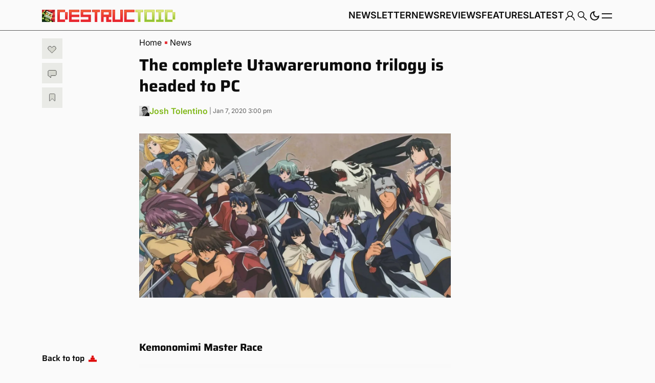

--- FILE ---
content_type: text/html; charset=UTF-8
request_url: https://www.destructoid.com/the-complete-utawarerumono-trilogy-is-headed-to-pc/
body_size: 85353
content:
<!doctype html>
<html class="no-js" lang="en-US">

<head>
	<link rel="preconnect" href="https://01.cdn.mediatradecraft.com/" crossorigin="" />
	<link rel="dns-prefetch" href="https://01.cdn.mediatradecraft.com/" />
	<link rel="preconnect" href="https://securepubads.g.doubleclick.net/" crossorigin="" />
	<link rel="dns-prefetch" href="https://securepubads.g.doubleclick.net/" />
	<link rel="preconnect" href="https://c.amazon-adsystem.com/" crossorigin="" />
	<link rel="dns-prefetch" href="https://c.amazon-adsystem.com/" />
	<link rel="preconnect" href="https://micro.rubiconproject.com/" crossorigin="" />
	<link rel="dns-prefetch" href="https://micro.rubiconproject.com/" />
	<link rel="preconnect" href="https://cdn.privacy-mgmt.com/" crossorigin="" />
	<link rel="dns-prefetch" href="https://cdn.privacy-mgmt.com/" />
	<script defer="true">"use strict"; function _typeof(t) { return (_typeof = "function" == typeof Symbol && "symbol" == typeof Symbol.iterator ? function (t) { return typeof t } : function (t) { return t && "function" == typeof Symbol && t.constructor === Symbol && t !== Symbol.prototype ? "symbol" : typeof t })(t) } !function () { var t = function () { var t, e, o = [], n = window, r = n; for (; r;) { try { if (r.frames.__tcfapiLocator) { t = r; break } } catch (t) { } if (r === n.top) break; r = r.parent } t || (!function t() { var e = n.document, o = !!n.frames.__tcfapiLocator; if (!o) if (e.body) { var r = e.createElement("iframe"); r.style.cssText = "display:none", r.name = "__tcfapiLocator", e.body.appendChild(r) } else setTimeout(t, 5); return !o }(), n.__tcfapi = function () { for (var t = arguments.length, n = new Array(t), r = 0; r < t; r++)n[r] = arguments[r]; if (!n.length) return o; "setGdprApplies" === n[0] ? n.length > 3 && 2 === parseInt(n[1], 10) && "boolean" == typeof n[3] && (e = n[3], "function" == typeof n[2] && n[2]("set", !0)) : "ping" === n[0] ? "function" == typeof n[2] && n[2]({ gdprApplies: e, cmpLoaded: !1, cmpStatus: "stub" }) : o.push(n) }, n.addEventListener("message", (function (t) { var e = "string" == typeof t.data, o = {}; if (e) try { o = JSON.parse(t.data) } catch (t) { } else o = t.data; var n = "object" === _typeof(o) && null !== o ? o.__tcfapiCall : null; n && window.__tcfapi(n.command, n.version, (function (o, r) { var a = { __tcfapiReturn: { returnValue: o, success: r, callId: n.callId } }; t && t.source && t.source.postMessage && t.source.postMessage(e ? JSON.stringify(a) : a, "*") }), n.parameter) }), !1)) }; "undefined" != typeof module ? module.exports = t : t() }();</script>
	<script defer="true">
		(function () { var e = false; var c = window; var t = document; function r() { if (!c.frames["__uspapiLocator"]) { if (t.body) { var a = t.body; var e = t.createElement("iframe"); e.style.cssText = "display:none"; e.name = "__uspapiLocator"; a.appendChild(e) } else { setTimeout(r, 5) } } } r(); function p() { var a = arguments; __uspapi.a = __uspapi.a || []; if (!a.length) { return __uspapi.a } else if (a[0] === "ping") { a[2]({ gdprAppliesGlobally: e, cmpLoaded: false }, true) } else { __uspapi.a.push([].slice.apply(a)) } } function l(t) { var r = typeof t.data === "string"; try { var a = r ? JSON.parse(t.data) : t.data; if (a.__cmpCall) { var n = a.__cmpCall; c.__uspapi(n.command, n.parameter, function (a, e) { var c = { __cmpReturn: { returnValue: a, success: e, callId: n.callId } }; t.source.postMessage(r ? JSON.stringify(c) : c, "*") }) } } catch (a) { } } if (typeof __uspapi !== "function") { c.__uspapi = p; __uspapi.msgHandler = l; c.addEventListener("message", l, false) } })();
	</script>
	<script defer="true">
		window.__gpp_addFrame = function (e) { if (!window.frames[e]) if (document.body) { var t = document.createElement("iframe"); t.style.cssText = "display:none", t.name = e, document.body.appendChild(t) } else window.setTimeout(window.__gpp_addFrame, 10, e) }, window.__gpp_stub = function () { var e = arguments; if (__gpp.queue = __gpp.queue || [], __gpp.events = __gpp.events || [], !e.length || 1 == e.length && "queue" == e[0]) return __gpp.queue; if (1 == e.length && "events" == e[0]) return __gpp.events; var t = e[0], p = e.length > 1 ? e[1] : null, s = e.length > 2 ? e[2] : null; if ("ping" === t) p({ gppVersion: "1.1", cmpStatus: "stub", cmpDisplayStatus: "hidden", signalStatus: "not ready", supportedAPIs: ["2:tcfeuv2", "5:tcfcav1", "6:uspv1", "7:usnatv1", "8:uscav1", "9:usvav1", "10:uscov1", "11:usutv1", "12:usctv1"], cmpId: 0, sectionList: [], applicableSections: [], gppString: "", parsedSections: {} }, !0); else if ("addEventListener" === t) { "lastId" in __gpp || (__gpp.lastId = 0), __gpp.lastId++; var n = __gpp.lastId; __gpp.events.push({ id: n, callback: p, parameter: s }), p({ eventName: "listenerRegistered", listenerId: n, data: !0, pingData: { gppVersion: "1.1", cmpStatus: "stub", cmpDisplayStatus: "hidden", signalStatus: "not ready", supportedAPIs: ["2:tcfeuv2", "5:tcfcav1", "6:uspv1", "7:usnatv1", "8:uscav1", "9:usvav1", "10:uscov1", "11:usutv1", "12:usctv1"], cmpId: 0, sectionList: [], applicableSections: [], gppString: "", parsedSections: {} } }, !0) } else if ("removeEventListener" === t) { for (var a = !1, i = 0; i < __gpp.events.length; i++)if (__gpp.events[i].id == s) { __gpp.events.splice(i, 1), a = !0; break } p({ eventName: "listenerRemoved", listenerId: s, data: a, pingData: { gppVersion: "1.1", cmpStatus: "stub", cmpDisplayStatus: "hidden", signalStatus: "not ready", supportedAPIs: ["2:tcfeuv2", "5:tcfcav1", "6:uspv1", "7:usnatv1", "8:uscav1", "9:usvav1", "10:uscov1", "11:usutv1", "12:usctv1"], cmpId: 0, sectionList: [], applicableSections: [], gppString: "", parsedSections: {} } }, !0) } else "hasSection" === t ? p(!1, !0) : "getSection" === t || "getField" === t ? p(null, !0) : __gpp.queue.push([].slice.apply(e)) }, window.__gpp_msghandler = function (e) { var t = "string" == typeof e.data; try { var p = t ? JSON.parse(e.data) : e.data } catch (e) { p = null } if ("object" == typeof p && null !== p && "__gppCall" in p) { var s = p.__gppCall; window.__gpp(s.command, (function (p, n) { var a = { __gppReturn: { returnValue: p, success: n, callId: s.callId } }; e.source.postMessage(t ? JSON.stringify(a) : a, "*") }), "parameter" in s ? s.parameter : null, "version" in s ? s.version : "1.1") } }, "__gpp" in window && "function" == typeof window.__gpp || (window.__gpp = window.__gpp_stub, window.addEventListener("message", window.__gpp_msghandler, !1), window.__gpp_addFrame("__gppLocator"));
	</script>
	<script>
		window._sp_queue = [];
		window._sp_ = {
			config: {
				accountId: 1247,
				baseEndpoint: 'https://cdn.privacy-mgmt.com',
				usnat: { includeUspApi: true },
				custom: {},
				gdpr: {},
				events: {
					onMessageChoiceSelect: function () { },
					onMessageReady: function () { },
					onMessageChoiceError: function () { },
					onPrivacyManagerAction: function () { },
					onPMCancel: function () { },
					onMessageReceiveData: function () { },
					onSPPMObjectReady: function () { },
					onConsentReady: function (consentUUID, euconsent) { },
					onError: function () { },
				}
			}
		}
	</script>
	<script src="https://cdn.privacy-mgmt.com/unified/wrapperMessagingWithoutDetection.js" defer="true"></script>
	<script src="https://c.amazon-adsystem.com/aax2/apstag.js" async="true"></script>
	<script src="https://securepubads.g.doubleclick.net/tag/js/gpt.js" async="true"></script>
		<script src="https://01.cdn.mediatradecraft.com/destructoid/main/main.js?template=article" async="true"></script>
	<link href="https://01.cdn.mediatradecraft.com/destructoid/main/main.css" media="print" onload="this.media='all'" rel="stylesheet" />

		<script>
			(async function () {
				try {
					const response = await fetch('/wp-json/navy/v1/tag?pid=A-6154B898BBD8E7536A775AC9-17&environment=production');
					const tag = await response.text();
					const script = document.createElement('script');
					script.type = 'text/javascript';
					script.innerHTML = tag;
					script.id = 'navy';
					document.head.appendChild(script);
				} catch (e) {
					console.error('navy error', e);
				}
			})();
	</script>

	<!-- Default for all pages -->
<meta charset="utf-8">
<meta name="viewport" content="width=device-width, initial-scale=1, shrink-to-fit=no">
<meta name="author" content="Gamers Group">
<meta name='robots' content='index, follow, max-image-preview:large, max-snippet:-1, max-video-preview:-1' />

<!-- Google Tag Manager for WordPress by gtm4wp.com -->
<script data-cfasync="false" data-pagespeed-no-defer>
	var gtm4wp_datalayer_name = "gtmDataLayer";
	var gtmDataLayer = gtmDataLayer || [];
</script>
<!-- End Google Tag Manager for WordPress by gtm4wp.com --><link fetchpriority="high" rel="preload" as="image" href="https://www.destructoid.com/wp-content/uploads/2020/12/577180-123123212.jpg?fit=1200%2C633" imagesrcset="https://www.destructoid.com/wp-content/uploads/2020/12/577180-123123212.jpg?w=1366 1366w, https://www.destructoid.com/wp-content/uploads/2020/12/577180-123123212.jpg?w=300 300w, https://www.destructoid.com/wp-content/uploads/2020/12/577180-123123212.jpg?w=768 768w, https://www.destructoid.com/wp-content/uploads/2020/12/577180-123123212.jpg?w=1024 1024w" imagesizes="(max-width: 1200px) 100vw, 1200px"/>
	<!-- This site is optimized with the Yoast SEO Premium plugin v22.8 (Yoast SEO v22.8) - https://yoast.com/wordpress/plugins/seo/ -->
	<title>The complete Utawarerumono trilogy is headed to PC &#8211; Destructoid</title>
	<link rel="canonical" href="https://www.destructoid.com/the-complete-utawarerumono-trilogy-is-headed-to-pc/" />
	<meta property="og:locale" content="en_US" />
	<meta property="og:type" content="article" />
	<meta property="og:title" content="The complete Utawarerumono trilogy is headed to PC" />
	<meta property="og:url" content="https://www.destructoid.com/the-complete-utawarerumono-trilogy-is-headed-to-pc/" />
	<meta property="og:site_name" content="Destructoid" />
	<meta property="article:publisher" content="https://www.facebook.com/Destructoid/" />
	<meta property="article:published_time" content="2020-01-07T20:00:00+00:00" />
	<meta property="og:image" content="https://www.destructoid.com/wp-content/uploads/2020/12/577180-123123212.jpg" />
	<meta property="og:image:width" content="1366" />
	<meta property="og:image:height" content="720" />
	<meta property="og:image:type" content="image/jpeg" />
	<meta name="author" content="Josh Tolentino" />
	<meta name="twitter:card" content="summary_large_image" />
	<meta name="twitter:creator" content="@destructoid" />
	<meta name="twitter:site" content="@destructoid" />
	<script type="application/ld+json" class="yoast-schema-graph">{"@context":"https://schema.org","@graph":[{"@type":"NewsArticle","@id":"https://www.destructoid.com/the-complete-utawarerumono-trilogy-is-headed-to-pc/#article","isPartOf":{"@id":"https://www.destructoid.com/the-complete-utawarerumono-trilogy-is-headed-to-pc/"},"author":[{"@id":"https://www.destructoid.com/#/schema/person/e76c21fdb3d05b80fd108b9d1ddf5958"}],"headline":"The complete Utawarerumono trilogy is headed to PC","datePublished":"2020-01-07T20:00:00+00:00","dateModified":"2020-01-07T20:00:00+00:00","mainEntityOfPage":{"@id":"https://www.destructoid.com/the-complete-utawarerumono-trilogy-is-headed-to-pc/"},"wordCount":337,"commentCount":0,"publisher":{"@id":"https://www.destructoid.com/#organization"},"image":{"@id":"https://www.destructoid.com/the-complete-utawarerumono-trilogy-is-headed-to-pc/#primaryimage"},"thumbnailUrl":"https://www.destructoid.com/wp-content/uploads/2020/12/577180-123123212.jpg?fit=1366%2C720","keywords":["Anime","Japanator","Ports","Visual Novel"],"articleSection":["News","PC","PS4"],"inLanguage":"en-US","potentialAction":[{"@type":"CommentAction","name":"Comment","target":["https://www.destructoid.com/the-complete-utawarerumono-trilogy-is-headed-to-pc/#respond"]}],"copyrightYear":"2020","copyrightHolder":{"@id":"https://www.destructoid.com/#organization"}},{"@type":"WebPage","@id":"https://www.destructoid.com/the-complete-utawarerumono-trilogy-is-headed-to-pc/","url":"https://www.destructoid.com/the-complete-utawarerumono-trilogy-is-headed-to-pc/","name":"The complete Utawarerumono trilogy is headed to PC &#8211; Destructoid","isPartOf":{"@id":"https://www.destructoid.com/#website"},"primaryImageOfPage":{"@id":"https://www.destructoid.com/the-complete-utawarerumono-trilogy-is-headed-to-pc/#primaryimage"},"image":{"@id":"https://www.destructoid.com/the-complete-utawarerumono-trilogy-is-headed-to-pc/#primaryimage"},"thumbnailUrl":"https://www.destructoid.com/wp-content/uploads/2020/12/577180-123123212.jpg?fit=1366%2C720","datePublished":"2020-01-07T20:00:00+00:00","dateModified":"2020-01-07T20:00:00+00:00","breadcrumb":{"@id":"https://www.destructoid.com/the-complete-utawarerumono-trilogy-is-headed-to-pc/#breadcrumb"},"inLanguage":"en-US","potentialAction":[{"@type":"ReadAction","target":["https://www.destructoid.com/the-complete-utawarerumono-trilogy-is-headed-to-pc/"]}]},{"@type":"ImageObject","inLanguage":"en-US","@id":"https://www.destructoid.com/the-complete-utawarerumono-trilogy-is-headed-to-pc/#primaryimage","url":"https://www.destructoid.com/wp-content/uploads/2020/12/577180-123123212.jpg?fit=1366%2C720","contentUrl":"https://www.destructoid.com/wp-content/uploads/2020/12/577180-123123212.jpg?fit=1366%2C720","width":1366,"height":720},{"@type":"BreadcrumbList","@id":"https://www.destructoid.com/the-complete-utawarerumono-trilogy-is-headed-to-pc/#breadcrumb","itemListElement":[{"@type":"ListItem","position":1,"name":"Home","item":"https://www.destructoid.com/"},{"@type":"ListItem","position":2,"name":"The complete Utawarerumono trilogy is headed to PC"}]},{"@type":"WebSite","@id":"https://www.destructoid.com/#website","url":"https://www.destructoid.com/","name":"Destructoid","description":"A Site About Video Games","publisher":{"@id":"https://www.destructoid.com/#organization"},"potentialAction":[{"@type":"SearchAction","target":{"@type":"EntryPoint","urlTemplate":"https://www.destructoid.com/?s={search_term_string}"},"query-input":"required name=search_term_string"}],"inLanguage":"en-US"},{"@type":"Organization","@id":"https://www.destructoid.com/#organization","name":"Destructoid","url":"https://www.destructoid.com/","logo":{"@type":"ImageObject","inLanguage":"en-US","@id":"https://www.destructoid.com/#/schema/logo/image/","url":"https://www.destructoid.com/wp-content/uploads/2020/09/destructoid-logo-new.png?fit=611%2C104","contentUrl":"https://www.destructoid.com/wp-content/uploads/2020/09/destructoid-logo-new.png?fit=611%2C104","width":611,"height":104,"caption":"Destructoid"},"image":{"@id":"https://www.destructoid.com/#/schema/logo/image/"},"sameAs":["https://www.facebook.com/Destructoid/","https://x.com/destructoid","https://www.instagram.com/destructoid/","https://www.linkedin.com/company/destructoid.com/","https://www.youtube.com/user/DTOID"]},{"@type":"Person","@id":"https://www.destructoid.com/#/schema/person/e76c21fdb3d05b80fd108b9d1ddf5958","name":"Josh Tolentino","image":{"@type":"ImageObject","inLanguage":"en-US","@id":"https://www.destructoid.com/#/schema/person/image/4d8d34f490f9c7fa9c30772d038243f0","url":"https://secure.gravatar.com/avatar/7296f95b75fbb41c53668867fb0b2386ae5cbb756f6402203a92af4fff42ecb7?s=96&d=simple_local_avatar&r=g","contentUrl":"https://secure.gravatar.com/avatar/7296f95b75fbb41c53668867fb0b2386ae5cbb756f6402203a92af4fff42ecb7?s=96&d=simple_local_avatar&r=g","caption":"Josh Tolentino"},"description":"Contributor - When not posting about Japanese games or Star Trek, Josh served as Managing Editor for Japanator. Now he mostly writes for Destructoid's buddies at Siliconera, but pops back in on occasion.","url":"https://www.destructoid.com/author/josh-tolentino/"}]}</script>
	<!-- / Yoast SEO Premium plugin. -->


<link rel='dns-prefetch' href='//static.addtoany.com' />
<link rel='dns-prefetch' href='//infinity-js.destructoid.com' />
<link rel='dns-prefetch' href='//stats.wp.com' />
<script id="wpp-js" src="https://www.destructoid.com/wp-content/plugins/wordpress-popular-posts/assets/js/wpp.min.js?ver=7.3.6" data-sampling="1" data-sampling-rate="100" data-api-url="https://www.destructoid.com/wp-json/wordpress-popular-posts" data-post-id="254872" data-token="caebc70511" data-lang="0" data-debug="0"></script>
<link rel="alternate" type="application/rss+xml" title="Destructoid &raquo; The complete Utawarerumono trilogy is headed to PC Comments Feed" href="https://www.destructoid.com/the-complete-utawarerumono-trilogy-is-headed-to-pc/feed/" />
		<!-- This site uses the Google Analytics by MonsterInsights plugin v8.15 - Using Analytics tracking - https://www.monsterinsights.com/ -->
							<script src="//www.googletagmanager.com/gtag/js?id=UA-550649-1"  data-cfasync="false" data-wpfc-render="false" async></script>
			<script data-cfasync="false" data-wpfc-render="false">
				var mi_version = '8.15';
				var mi_track_user = true;
				var mi_no_track_reason = '';
				
								var disableStrs = [
										'ga-disable-G-MVNJTGZFK4',
															'ga-disable-UA-550649-1',
									];

				/* Function to detect opted out users */
				function __gtagTrackerIsOptedOut() {
					for (var index = 0; index < disableStrs.length; index++) {
						if (document.cookie.indexOf(disableStrs[index] + '=true') > -1) {
							return true;
						}
					}

					return false;
				}

				/* Disable tracking if the opt-out cookie exists. */
				if (__gtagTrackerIsOptedOut()) {
					for (var index = 0; index < disableStrs.length; index++) {
						window[disableStrs[index]] = true;
					}
				}

				/* Opt-out function */
				function __gtagTrackerOptout() {
					for (var index = 0; index < disableStrs.length; index++) {
						document.cookie = disableStrs[index] + '=true; expires=Thu, 31 Dec 2099 23:59:59 UTC; path=/';
						window[disableStrs[index]] = true;
					}
				}

				if ('undefined' === typeof gaOptout) {
					function gaOptout() {
						__gtagTrackerOptout();
					}
				}
								window.dataLayer = window.dataLayer || [];

				window.MonsterInsightsDualTracker = {
					helpers: {},
					trackers: {},
				};
				if (mi_track_user) {
					function __gtagDataLayer() {
						dataLayer.push(arguments);
					}

					function __gtagTracker(type, name, parameters) {
						if (!parameters) {
							parameters = {};
						}

						if (parameters.send_to) {
							__gtagDataLayer.apply(null, arguments);
							return;
						}

						if (type === 'event') {
														parameters.send_to = monsterinsights_frontend.v4_id;
							var hookName = name;
							if (typeof parameters['event_category'] !== 'undefined') {
								hookName = parameters['event_category'] + ':' + name;
							}

							if (typeof MonsterInsightsDualTracker.trackers[hookName] !== 'undefined') {
								MonsterInsightsDualTracker.trackers[hookName](parameters);
							} else {
								__gtagDataLayer('event', name, parameters);
							}
							
														parameters.send_to = monsterinsights_frontend.ua;
							__gtagDataLayer(type, name, parameters);
													} else {
							__gtagDataLayer.apply(null, arguments);
						}
					}

					__gtagTracker('js', new Date());
					__gtagTracker('set', {
						'developer_id.dZGIzZG': true,
											});
										__gtagTracker('config', 'G-MVNJTGZFK4', {"forceSSL":"true","link_attribution":"true","focus_keyword":"focus_keyword_not_set","tags":"Anime,Japanator,Ports,Visual Novel","author":"Josh Tolentino","category":"news,pc,ps4","published_at":"2020-01-07T15:00:00-06:00"} );
															__gtagTracker('config', 'UA-550649-1', {"forceSSL":"true","link_attribution":"true","dimension1":"Josh Tolentino","dimension7":"focus_keyword_not_set","dimension8":"Anime,Japanator,Ports,Visual Novel","dimension9":"news,pc,ps4","dimension10":"2020-01-07T15:00:00-06:00"} );
										window.gtag = __gtagTracker;										(function () {
						/* https://developers.google.com/analytics/devguides/collection/analyticsjs/ */
						/* ga and __gaTracker compatibility shim. */
						var noopfn = function () {
							return null;
						};
						var newtracker = function () {
							return new Tracker();
						};
						var Tracker = function () {
							return null;
						};
						var p = Tracker.prototype;
						p.get = noopfn;
						p.set = noopfn;
						p.send = function () {
							var args = Array.prototype.slice.call(arguments);
							args.unshift('send');
							__gaTracker.apply(null, args);
						};
						var __gaTracker = function () {
							var len = arguments.length;
							if (len === 0) {
								return;
							}
							var f = arguments[len - 1];
							if (typeof f !== 'object' || f === null || typeof f.hitCallback !== 'function') {
								if ('send' === arguments[0]) {
									var hitConverted, hitObject = false, action;
									if ('event' === arguments[1]) {
										if ('undefined' !== typeof arguments[3]) {
											hitObject = {
												'eventAction': arguments[3],
												'eventCategory': arguments[2],
												'eventLabel': arguments[4],
												'value': arguments[5] ? arguments[5] : 1,
											}
										}
									}
									if ('pageview' === arguments[1]) {
										if ('undefined' !== typeof arguments[2]) {
											hitObject = {
												'eventAction': 'page_view',
												'page_path': arguments[2],
											}
										}
									}
									if (typeof arguments[2] === 'object') {
										hitObject = arguments[2];
									}
									if (typeof arguments[5] === 'object') {
										Object.assign(hitObject, arguments[5]);
									}
									if ('undefined' !== typeof arguments[1].hitType) {
										hitObject = arguments[1];
										if ('pageview' === hitObject.hitType) {
											hitObject.eventAction = 'page_view';
										}
									}
									if (hitObject) {
										action = 'timing' === arguments[1].hitType ? 'timing_complete' : hitObject.eventAction;
										hitConverted = mapArgs(hitObject);
										__gtagTracker('event', action, hitConverted);
									}
								}
								return;
							}

							function mapArgs(args) {
								var arg, hit = {};
								var gaMap = {
									'eventCategory': 'event_category',
									'eventAction': 'event_action',
									'eventLabel': 'event_label',
									'eventValue': 'event_value',
									'nonInteraction': 'non_interaction',
									'timingCategory': 'event_category',
									'timingVar': 'name',
									'timingValue': 'value',
									'timingLabel': 'event_label',
									'page': 'page_path',
									'location': 'page_location',
									'title': 'page_title',
								};
								for (arg in args) {
																		if (!(!args.hasOwnProperty(arg) || !gaMap.hasOwnProperty(arg))) {
										hit[gaMap[arg]] = args[arg];
									} else {
										hit[arg] = args[arg];
									}
								}
								return hit;
							}

							try {
								f.hitCallback();
							} catch (ex) {
							}
						};
						__gaTracker.create = newtracker;
						__gaTracker.getByName = newtracker;
						__gaTracker.getAll = function () {
							return [];
						};
						__gaTracker.remove = noopfn;
						__gaTracker.loaded = true;
						window['__gaTracker'] = __gaTracker;
					})();
									} else {
										console.log("");
					(function () {
						function __gtagTracker() {
							return null;
						}

						window['__gtagTracker'] = __gtagTracker;
						window['gtag'] = __gtagTracker;
					})();
									}
			</script>
				<!-- / Google Analytics by MonsterInsights -->
		<style id='wp-img-auto-sizes-contain-inline-css'>
img:is([sizes=auto i],[sizes^="auto," i]){contain-intrinsic-size:3000px 1500px}
/*# sourceURL=wp-img-auto-sizes-contain-inline-css */
</style>
<link rel='stylesheet' id='azonpress_block-cgb-block-style-css-css' href='https://www.destructoid.com/wp-content/plugins/azonpress/public/blocks/dist/blocks.style.build.css?ver=2.1.1' media='all' />
<link rel='stylesheet' id='load-fa-css' href='https://www.destructoid.com/wp-content/plugins/azonpress/public/blocks/icons/font-awesome-custom.css?ver=2.1.1' media='all' />
<style id='wp-block-library-inline-css'>
:root{--wp-block-synced-color:#7a00df;--wp-block-synced-color--rgb:122,0,223;--wp-bound-block-color:var(--wp-block-synced-color);--wp-editor-canvas-background:#ddd;--wp-admin-theme-color:#007cba;--wp-admin-theme-color--rgb:0,124,186;--wp-admin-theme-color-darker-10:#006ba1;--wp-admin-theme-color-darker-10--rgb:0,107,160.5;--wp-admin-theme-color-darker-20:#005a87;--wp-admin-theme-color-darker-20--rgb:0,90,135;--wp-admin-border-width-focus:2px}@media (min-resolution:192dpi){:root{--wp-admin-border-width-focus:1.5px}}.wp-element-button{cursor:pointer}:root .has-very-light-gray-background-color{background-color:#eee}:root .has-very-dark-gray-background-color{background-color:#313131}:root .has-very-light-gray-color{color:#eee}:root .has-very-dark-gray-color{color:#313131}:root .has-vivid-green-cyan-to-vivid-cyan-blue-gradient-background{background:linear-gradient(135deg,#00d084,#0693e3)}:root .has-purple-crush-gradient-background{background:linear-gradient(135deg,#34e2e4,#4721fb 50%,#ab1dfe)}:root .has-hazy-dawn-gradient-background{background:linear-gradient(135deg,#faaca8,#dad0ec)}:root .has-subdued-olive-gradient-background{background:linear-gradient(135deg,#fafae1,#67a671)}:root .has-atomic-cream-gradient-background{background:linear-gradient(135deg,#fdd79a,#004a59)}:root .has-nightshade-gradient-background{background:linear-gradient(135deg,#330968,#31cdcf)}:root .has-midnight-gradient-background{background:linear-gradient(135deg,#020381,#2874fc)}:root{--wp--preset--font-size--normal:16px;--wp--preset--font-size--huge:42px}.has-regular-font-size{font-size:1em}.has-larger-font-size{font-size:2.625em}.has-normal-font-size{font-size:var(--wp--preset--font-size--normal)}.has-huge-font-size{font-size:var(--wp--preset--font-size--huge)}.has-text-align-center{text-align:center}.has-text-align-left{text-align:left}.has-text-align-right{text-align:right}.has-fit-text{white-space:nowrap!important}#end-resizable-editor-section{display:none}.aligncenter{clear:both}.items-justified-left{justify-content:flex-start}.items-justified-center{justify-content:center}.items-justified-right{justify-content:flex-end}.items-justified-space-between{justify-content:space-between}.screen-reader-text{border:0;clip-path:inset(50%);height:1px;margin:-1px;overflow:hidden;padding:0;position:absolute;width:1px;word-wrap:normal!important}.screen-reader-text:focus{background-color:#ddd;clip-path:none;color:#444;display:block;font-size:1em;height:auto;left:5px;line-height:normal;padding:15px 23px 14px;text-decoration:none;top:5px;width:auto;z-index:100000}html :where(.has-border-color){border-style:solid}html :where([style*=border-top-color]){border-top-style:solid}html :where([style*=border-right-color]){border-right-style:solid}html :where([style*=border-bottom-color]){border-bottom-style:solid}html :where([style*=border-left-color]){border-left-style:solid}html :where([style*=border-width]){border-style:solid}html :where([style*=border-top-width]){border-top-style:solid}html :where([style*=border-right-width]){border-right-style:solid}html :where([style*=border-bottom-width]){border-bottom-style:solid}html :where([style*=border-left-width]){border-left-style:solid}html :where(img[class*=wp-image-]){height:auto;max-width:100%}:where(figure){margin:0 0 1em}html :where(.is-position-sticky){--wp-admin--admin-bar--position-offset:var(--wp-admin--admin-bar--height,0px)}@media screen and (max-width:600px){html :where(.is-position-sticky){--wp-admin--admin-bar--position-offset:0px}}

/*# sourceURL=wp-block-library-inline-css */
</style><style id='gamurs-ad-style-inline-css'>
.wp-block-gamurs-ad{--mobile-header-ad--height:0px;--wp-admin-bar--height:0px;--site-header--height:calc(1px*var(--wp--custom--top-nav--primary-container-spacing--desktop--height));--table-of-contents--height:0px;--primis--height:0px}@media(max-width:991px){.wp-block-gamurs-ad{--site-header--height:calc(1px*var(--wp--custom--top-nav--primary-container-spacing--mobile--height))}}@media(max-width:991px){body:has(.wp-block-gamurs-header-nav.header-scroll-hide) .wp-block-gamurs-ad{--site-header--height:0px}}body .fs-pushdown-sticky[data-google-query-id]~* .wp-block-gamurs-ad,body .pushdown-placeholder~* .wp-block-gamurs-ad,body [class^=htl-ad-][class$=_pushdown]~* .wp-block-gamurs-ad,body [class^=htlad-][class$=_pushdown]~* .wp-block-gamurs-ad{--container--pushdown-unit:50px}body.admin-bar .wp-block-gamurs-ad{--wp-admin-bar--height:32px}@media(max-width:782px){body.admin-bar .wp-block-gamurs-ad{--wp-admin-bar--height:0px}}@media(min-width:992px){.wp-block-gamurs-table-of-contents~* .wp-block-gamurs-ad,.wp-block-gamurs-table-of-contents~.wp-block-gamurs-ad{--table-of-contents--height:calc(var(--wp--custom--table-of-contents--title-container-spacing--padding-top)*1px) + calc(var(--wp--custom--table-of-contents--title-container-spacing--padding-bottom)*1px) + max(var(--wp--custom--icons--size--md),var(--gamurs--table-of-contents--site-header--line-height),calc(var(--wp--custom--icons--size--md) + var(--wp--custom--button--tertiary--icon-style-container--padding-top)*1px + var(--wp--custom--button--tertiary--icon-style-container--padding-bottom)*1px))}}@media(max-width:991px){.is-category-container.wp-block-gamurs-container .wp-block-gamurs-ad.has-wrapper{margin-left:calc(-1px*var(--wp--custom--block--category-container--mobile--padding-left))!important;margin-right:calc(-1px*var(--wp--custom--block--category-container--mobile--padding-right))!important}}.primis-player-container:has(.primis-player [id*=primis_playerSekindoSPlayer][style*="position: fixed"][style*="overflow: hidden"])~* .wp-block-gamurs-ad,.primis-player-container:has(.primis-player [id*=primis_playerSekindoSPlayer][style*="position: fixed"][style*="overflow: hidden"])~.wp-block-gamurs-ad{--primis--height:122.5px}.primis-player-container:has(.cnx-main-container.cnx-in-mobile .cnx-float)~* .wp-block-gamurs-ad,.primis-player-container:has(.cnx-main-container.cnx-in-mobile .cnx-float)~.wp-block-gamurs-ad{--primis--height:120px}.wp-block-gamurs-ad{align-items:center;display:flex;flex-direction:column;justify-content:center}.wp-block-gamurs-ad.has-wrapper{background-color:var(--wp--custom--ad-wrapper--color-bg)}@media(max-width:991px){.wp-block-gamurs-ad.has-wrapper{gap:calc(1px*var(--wp--custom--ad-wrapper--container-spacing--mobile--item-spacing));padding:calc(1px*var(--wp--custom--ad-wrapper--container-spacing--mobile--padding-top)) calc(1px*var(--wp--custom--ad-wrapper--container-spacing--mobile--padding-right)) calc(1px*var(--wp--custom--ad-wrapper--container-spacing--mobile--padding-bottom)) calc(1px*var(--wp--custom--ad-wrapper--container-spacing--mobile--padding-left))}}@media(min-width:992px){.wp-block-gamurs-ad.has-wrapper{gap:calc(1px*var(--wp--custom--ad-wrapper--container-spacing--desktop--item-spacing));padding:calc(1px*var(--wp--custom--ad-wrapper--container-spacing--desktop--padding-top)) calc(1px*var(--wp--custom--ad-wrapper--container-spacing--desktop--padding-right)) calc(1px*var(--wp--custom--ad-wrapper--container-spacing--desktop--padding-bottom)) calc(1px*var(--wp--custom--ad-wrapper--container-spacing--desktop--padding-left))}}.wp-block-gamurs-ad.position-top .wp-block-gamurs-ad__creative{align-items:flex-start}.wp-block-gamurs-ad.position-middle .wp-block-gamurs-ad__creative{align-items:center}.wp-block-gamurs-ad.position-bottom .wp-block-gamurs-ad__creative{align-items:flex-end}.wp-block-gamurs-ad.position-sticky .wp-block-gamurs-ad__creative{position:relative}.wp-block-gamurs-ad.position-sticky .wp-block-gamurs-ad__creative>*{height:-moz-min-content;height:min-content;position:sticky!important;top:calc(var(--mobile-header-ad--height) + var(--wp-admin-bar--height) + var(--site-header--height) + var(--table-of-contents--height) + var(--primis--height));transition:top .3s linear}.wp-block-gamurs-ad__wrapper-text{color:var(--wp--custom--ad-wrapper--color-fg);font-family:var(--wp--custom--ad-wrapper--type--font-family);font-size:var(--wp--custom--ad-wrapper--type--font-size);font-weight:var(--wp--custom--ad-wrapper--type--font-weight);letter-spacing:var(--wp--custom--ad-wrapper--type--letter-spacing);line-height:var(--wp--custom--ad-wrapper--type--line-height);margin-bottom:var(--wp--custom--ad-wrapper--type--paragraph-spacing);-webkit-text-decoration:var(--wp--custom--ad-wrapper--type--text-decoration);text-decoration:var(--wp--custom--ad-wrapper--type--text-decoration);text-indent:var(--wp--custom--ad-wrapper--type--paragraph-indent);text-transform:var(--wp--custom--ad-wrapper--type--text-transform)}.wp-block-gamurs-ad__creative{min-height:300px;width:100%}.wp-block-gamurs-ad__creative>*{margin:0 auto!important;width:100%}.wp-block-gamurs-ad.min-height{min-height:300px}.wp-block-gamurs-ad.is-table-ad .wp-block-gamurs-ad__creative{display:flex;min-height:50px}@media(min-width:992px){.wp-block-gamurs-ad.is-table-ad .wp-block-gamurs-ad__creative{min-height:90px}}.wp-block-gamurs-ad.is-video-ad{z-index:1}.wp-block-gamurs-ad.is-video-ad .wp-block-gamurs-ad__creative{align-items:center;display:flex;flex-direction:column;text-align:center}@media(max-width:991px){.wp-block-gamurs-ad.is-video-ad .wp-block-gamurs-ad__creative{gap:calc(1px*var(--wp--custom--ad-wrapper--container-spacing--mobile--item-spacing))}}@media(min-width:992px){.wp-block-gamurs-ad.is-video-ad .wp-block-gamurs-ad__creative{gap:calc(1px*var(--wp--custom--ad-wrapper--container-spacing--desktop--item-spacing))}}.wp-block-gamurs-ad.is-video-ad .wp-block-gamurs-ad__creative .primis-player-title,.wp-block-gamurs-ad.is-video-ad .wp-block-gamurs-ad__creative .video-player-title{color:var(--wp--custom--ad-wrapper--color-fg);font-family:var(--wp--custom--ad-wrapper--type--font-family);font-size:var(--wp--custom--ad-wrapper--type--font-size);font-weight:var(--wp--custom--ad-wrapper--type--font-weight);letter-spacing:var(--wp--custom--ad-wrapper--type--letter-spacing);line-height:var(--wp--custom--ad-wrapper--type--line-height);-webkit-text-decoration:var(--wp--custom--ad-wrapper--type--text-decoration);text-decoration:var(--wp--custom--ad-wrapper--type--text-decoration);text-indent:var(--wp--custom--ad-wrapper--type--paragraph-indent);text-transform:var(--wp--custom--ad-wrapper--type--text-transform)}

/*# sourceURL=https://www.destructoid.com/wp-content/plugins/gamurs-wordpress-blocks/build/ad/style-index.css */
</style>
<style id='global-styles-inline-css'>
:root{--wp--preset--aspect-ratio--square: 1;--wp--preset--aspect-ratio--4-3: 4/3;--wp--preset--aspect-ratio--3-4: 3/4;--wp--preset--aspect-ratio--3-2: 3/2;--wp--preset--aspect-ratio--2-3: 2/3;--wp--preset--aspect-ratio--16-9: 16/9;--wp--preset--aspect-ratio--9-16: 9/16;--wp--preset--color--black: #000000;--wp--preset--color--cyan-bluish-gray: #abb8c3;--wp--preset--color--white: #ffffff;--wp--preset--color--pale-pink: #f78da7;--wp--preset--color--vivid-red: #cf2e2e;--wp--preset--color--luminous-vivid-orange: #ff6900;--wp--preset--color--luminous-vivid-amber: #fcb900;--wp--preset--color--light-green-cyan: #7bdcb5;--wp--preset--color--vivid-green-cyan: #00d084;--wp--preset--color--pale-cyan-blue: #8ed1fc;--wp--preset--color--vivid-cyan-blue: #0693e3;--wp--preset--color--vivid-purple: #9b51e0;--wp--preset--gradient--vivid-cyan-blue-to-vivid-purple: linear-gradient(135deg,rgb(6,147,227) 0%,rgb(155,81,224) 100%);--wp--preset--gradient--light-green-cyan-to-vivid-green-cyan: linear-gradient(135deg,rgb(122,220,180) 0%,rgb(0,208,130) 100%);--wp--preset--gradient--luminous-vivid-amber-to-luminous-vivid-orange: linear-gradient(135deg,rgb(252,185,0) 0%,rgb(255,105,0) 100%);--wp--preset--gradient--luminous-vivid-orange-to-vivid-red: linear-gradient(135deg,rgb(255,105,0) 0%,rgb(207,46,46) 100%);--wp--preset--gradient--very-light-gray-to-cyan-bluish-gray: linear-gradient(135deg,rgb(238,238,238) 0%,rgb(169,184,195) 100%);--wp--preset--gradient--cool-to-warm-spectrum: linear-gradient(135deg,rgb(74,234,220) 0%,rgb(151,120,209) 20%,rgb(207,42,186) 40%,rgb(238,44,130) 60%,rgb(251,105,98) 80%,rgb(254,248,76) 100%);--wp--preset--gradient--blush-light-purple: linear-gradient(135deg,rgb(255,206,236) 0%,rgb(152,150,240) 100%);--wp--preset--gradient--blush-bordeaux: linear-gradient(135deg,rgb(254,205,165) 0%,rgb(254,45,45) 50%,rgb(107,0,62) 100%);--wp--preset--gradient--luminous-dusk: linear-gradient(135deg,rgb(255,203,112) 0%,rgb(199,81,192) 50%,rgb(65,88,208) 100%);--wp--preset--gradient--pale-ocean: linear-gradient(135deg,rgb(255,245,203) 0%,rgb(182,227,212) 50%,rgb(51,167,181) 100%);--wp--preset--gradient--electric-grass: linear-gradient(135deg,rgb(202,248,128) 0%,rgb(113,206,126) 100%);--wp--preset--gradient--midnight: linear-gradient(135deg,rgb(2,3,129) 0%,rgb(40,116,252) 100%);--wp--preset--font-size--small: 13px;--wp--preset--font-size--medium: 20px;--wp--preset--font-size--large: 36px;--wp--preset--font-size--x-large: 42px;--wp--preset--spacing--20: 0.44rem;--wp--preset--spacing--30: 0.67rem;--wp--preset--spacing--40: 1rem;--wp--preset--spacing--50: 1.5rem;--wp--preset--spacing--60: 2.25rem;--wp--preset--spacing--70: 3.38rem;--wp--preset--spacing--80: 5.06rem;--wp--preset--shadow--natural: 6px 6px 9px rgba(0, 0, 0, 0.2);--wp--preset--shadow--deep: 12px 12px 50px rgba(0, 0, 0, 0.4);--wp--preset--shadow--sharp: 6px 6px 0px rgba(0, 0, 0, 0.2);--wp--preset--shadow--outlined: 6px 6px 0px -3px rgb(255, 255, 255), 6px 6px rgb(0, 0, 0);--wp--preset--shadow--crisp: 6px 6px 0px rgb(0, 0, 0);}:root { --wp--style--global--content-size: 840px;--wp--style--global--wide-size: 840px; }:where(body) { margin: 0; }.wp-site-blocks > .alignleft { float: left; margin-right: 2em; }.wp-site-blocks > .alignright { float: right; margin-left: 2em; }.wp-site-blocks > .aligncenter { justify-content: center; margin-left: auto; margin-right: auto; }:where(.is-layout-flex){gap: 0.5em;}:where(.is-layout-grid){gap: 0.5em;}.is-layout-flow > .alignleft{float: left;margin-inline-start: 0;margin-inline-end: 2em;}.is-layout-flow > .alignright{float: right;margin-inline-start: 2em;margin-inline-end: 0;}.is-layout-flow > .aligncenter{margin-left: auto !important;margin-right: auto !important;}.is-layout-constrained > .alignleft{float: left;margin-inline-start: 0;margin-inline-end: 2em;}.is-layout-constrained > .alignright{float: right;margin-inline-start: 2em;margin-inline-end: 0;}.is-layout-constrained > .aligncenter{margin-left: auto !important;margin-right: auto !important;}.is-layout-constrained > :where(:not(.alignleft):not(.alignright):not(.alignfull)){max-width: var(--wp--style--global--content-size);margin-left: auto !important;margin-right: auto !important;}.is-layout-constrained > .alignwide{max-width: var(--wp--style--global--wide-size);}body .is-layout-flex{display: flex;}.is-layout-flex{flex-wrap: wrap;align-items: center;}.is-layout-flex > :is(*, div){margin: 0;}body .is-layout-grid{display: grid;}.is-layout-grid > :is(*, div){margin: 0;}body{padding-top: 0px;padding-right: 0px;padding-bottom: 0px;padding-left: 0px;}:root :where(.wp-element-button, .wp-block-button__link){background-color: #32373c;border-width: 0;color: #fff;font-family: inherit;font-size: inherit;font-style: inherit;font-weight: inherit;letter-spacing: inherit;line-height: inherit;padding-top: calc(0.667em + 2px);padding-right: calc(1.333em + 2px);padding-bottom: calc(0.667em + 2px);padding-left: calc(1.333em + 2px);text-decoration: none;text-transform: inherit;}.has-black-color{color: var(--wp--preset--color--black) !important;}.has-cyan-bluish-gray-color{color: var(--wp--preset--color--cyan-bluish-gray) !important;}.has-white-color{color: var(--wp--preset--color--white) !important;}.has-pale-pink-color{color: var(--wp--preset--color--pale-pink) !important;}.has-vivid-red-color{color: var(--wp--preset--color--vivid-red) !important;}.has-luminous-vivid-orange-color{color: var(--wp--preset--color--luminous-vivid-orange) !important;}.has-luminous-vivid-amber-color{color: var(--wp--preset--color--luminous-vivid-amber) !important;}.has-light-green-cyan-color{color: var(--wp--preset--color--light-green-cyan) !important;}.has-vivid-green-cyan-color{color: var(--wp--preset--color--vivid-green-cyan) !important;}.has-pale-cyan-blue-color{color: var(--wp--preset--color--pale-cyan-blue) !important;}.has-vivid-cyan-blue-color{color: var(--wp--preset--color--vivid-cyan-blue) !important;}.has-vivid-purple-color{color: var(--wp--preset--color--vivid-purple) !important;}.has-black-background-color{background-color: var(--wp--preset--color--black) !important;}.has-cyan-bluish-gray-background-color{background-color: var(--wp--preset--color--cyan-bluish-gray) !important;}.has-white-background-color{background-color: var(--wp--preset--color--white) !important;}.has-pale-pink-background-color{background-color: var(--wp--preset--color--pale-pink) !important;}.has-vivid-red-background-color{background-color: var(--wp--preset--color--vivid-red) !important;}.has-luminous-vivid-orange-background-color{background-color: var(--wp--preset--color--luminous-vivid-orange) !important;}.has-luminous-vivid-amber-background-color{background-color: var(--wp--preset--color--luminous-vivid-amber) !important;}.has-light-green-cyan-background-color{background-color: var(--wp--preset--color--light-green-cyan) !important;}.has-vivid-green-cyan-background-color{background-color: var(--wp--preset--color--vivid-green-cyan) !important;}.has-pale-cyan-blue-background-color{background-color: var(--wp--preset--color--pale-cyan-blue) !important;}.has-vivid-cyan-blue-background-color{background-color: var(--wp--preset--color--vivid-cyan-blue) !important;}.has-vivid-purple-background-color{background-color: var(--wp--preset--color--vivid-purple) !important;}.has-black-border-color{border-color: var(--wp--preset--color--black) !important;}.has-cyan-bluish-gray-border-color{border-color: var(--wp--preset--color--cyan-bluish-gray) !important;}.has-white-border-color{border-color: var(--wp--preset--color--white) !important;}.has-pale-pink-border-color{border-color: var(--wp--preset--color--pale-pink) !important;}.has-vivid-red-border-color{border-color: var(--wp--preset--color--vivid-red) !important;}.has-luminous-vivid-orange-border-color{border-color: var(--wp--preset--color--luminous-vivid-orange) !important;}.has-luminous-vivid-amber-border-color{border-color: var(--wp--preset--color--luminous-vivid-amber) !important;}.has-light-green-cyan-border-color{border-color: var(--wp--preset--color--light-green-cyan) !important;}.has-vivid-green-cyan-border-color{border-color: var(--wp--preset--color--vivid-green-cyan) !important;}.has-pale-cyan-blue-border-color{border-color: var(--wp--preset--color--pale-cyan-blue) !important;}.has-vivid-cyan-blue-border-color{border-color: var(--wp--preset--color--vivid-cyan-blue) !important;}.has-vivid-purple-border-color{border-color: var(--wp--preset--color--vivid-purple) !important;}.has-vivid-cyan-blue-to-vivid-purple-gradient-background{background: var(--wp--preset--gradient--vivid-cyan-blue-to-vivid-purple) !important;}.has-light-green-cyan-to-vivid-green-cyan-gradient-background{background: var(--wp--preset--gradient--light-green-cyan-to-vivid-green-cyan) !important;}.has-luminous-vivid-amber-to-luminous-vivid-orange-gradient-background{background: var(--wp--preset--gradient--luminous-vivid-amber-to-luminous-vivid-orange) !important;}.has-luminous-vivid-orange-to-vivid-red-gradient-background{background: var(--wp--preset--gradient--luminous-vivid-orange-to-vivid-red) !important;}.has-very-light-gray-to-cyan-bluish-gray-gradient-background{background: var(--wp--preset--gradient--very-light-gray-to-cyan-bluish-gray) !important;}.has-cool-to-warm-spectrum-gradient-background{background: var(--wp--preset--gradient--cool-to-warm-spectrum) !important;}.has-blush-light-purple-gradient-background{background: var(--wp--preset--gradient--blush-light-purple) !important;}.has-blush-bordeaux-gradient-background{background: var(--wp--preset--gradient--blush-bordeaux) !important;}.has-luminous-dusk-gradient-background{background: var(--wp--preset--gradient--luminous-dusk) !important;}.has-pale-ocean-gradient-background{background: var(--wp--preset--gradient--pale-ocean) !important;}.has-electric-grass-gradient-background{background: var(--wp--preset--gradient--electric-grass) !important;}.has-midnight-gradient-background{background: var(--wp--preset--gradient--midnight) !important;}.has-small-font-size{font-size: var(--wp--preset--font-size--small) !important;}.has-medium-font-size{font-size: var(--wp--preset--font-size--medium) !important;}.has-large-font-size{font-size: var(--wp--preset--font-size--large) !important;}.has-x-large-font-size{font-size: var(--wp--preset--font-size--x-large) !important;}
/*# sourceURL=global-styles-inline-css */
</style>

<link rel='stylesheet' id='azonpress_media_button-css' href='https://www.destructoid.com/wp-content/plugins/azonpress/public/css/media_button.css?ver=2.1.1' media='all' />
<link rel='stylesheet' id='gamurs-icons-css' href='https://www.destructoid.com/wp-content/plugins/gamurs-wordpress-blocks/inc/icons/gamurs_icon_library.css?ver=2025-04-11' media='all' />
<link rel='stylesheet' id='gamurs-crit-styles-css' href='https://www.destructoid.com/wp-content/plugins/gamurs-wordpress-blocks/css/crit-style.css?ver=2025-04-11' media='all' />
<link rel='stylesheet' id='gamurs-generic-styles-css' href='https://www.destructoid.com/wp-content/plugins/gamurs-wordpress-blocks/css/style.css?ver=2025-04-11' media='all' />
<link rel='stylesheet' id='awesome-notifications-css' href='https://www.destructoid.com/wp-content/plugins/cbxwpbookmark/assets/vendors/awesome-notifications/style.css?ver=2.0.6' media='all' />
<link rel='stylesheet' id='cbxwpbookmarkpublic-css-css' href='https://www.destructoid.com/wp-content/plugins/cbxwpbookmark/assets/css/cbxwpbookmark-public.css?ver=2.0.6' media='all' />
<link rel='stylesheet' id='bootstrap-grid-css' href='https://www.destructoid.com/wp-content/plugins/cbxwpbookmarkaddon/assets/css/bootstrap-grid/bootstrap-grid.min.css?ver=2.0.5' media='all' />
<link rel='stylesheet' id='cbxwpbookmarkaddon-css' href='https://www.destructoid.com/wp-content/plugins/cbxwpbookmarkaddon/assets/css/cbxwpbookmarkaddon.css?ver=2.0.5' media='all' />
<link rel='stylesheet' id='hurrytimer-css' href='https://www.destructoid.com/wp-content/uploads/hurrytimer/css/7502dc3082b82207.css?ver=6.9' media='all' />
<link rel='stylesheet' id='wordpress-popular-posts-css-css' href='https://www.destructoid.com/wp-content/plugins/wordpress-popular-posts/assets/css/wpp.css?ver=7.3.6' media='all' />
<link rel='stylesheet' id='bootstrap-style-css' href='https://www.destructoid.com/wp-content/themes/destructoid2025/assets/css/bootstrap.min.css?ver=5.3.3' media='all' />
<link rel='stylesheet' id='destructoid-theme-light-css' href='https://www.destructoid.com/wp-content/themes/destructoid2025/assets/css/themes/light.css?ver=2.0.4' media='all' />
<link rel='stylesheet' id='destructoid-theme-dark-css' href='https://www.destructoid.com/wp-content/themes/destructoid2025/assets/css/themes/dark.css?ver=2.0.4' media='all' />
<link rel='stylesheet' id='destructoid-theme-switcher-css' href='https://www.destructoid.com/wp-content/themes/destructoid2025/assets/css/themes/theme-switcher.css?ver=2.0.4' media='all' />
<link rel='stylesheet' id='destructoid-style-css' href='https://www.destructoid.com/wp-content/themes/destructoid2025/assets/css/style.css?ver=2.0.4' media='all' />
<link rel='stylesheet' id='destructoid-style-single-css' href='https://www.destructoid.com/wp-content/themes/destructoid2025/assets/css/style-single.css?ver=2.0.4' media='all' />
<link rel='stylesheet' id='addtoany-css' href='https://www.destructoid.com/wp-content/plugins/add-to-any/addtoany.min.css?ver=1.16' media='all' />
<script id="loadmore-js-extra">
var wp_loadmore_ajax = {"ajax_url":"https://www.destructoid.com/wp-admin/admin-ajax.php","nonce":"60c73b2c3d"};
//# sourceURL=loadmore-js-extra
</script>
<script src="https://www.destructoid.com/wp-content/plugins/gamurs-wordpress-blocks/inc/../js/build/article-group-load-more.js?ver=2023-11-09" id="loadmore-js" defer data-wp-strategy="defer"></script>
<script src="https://www.destructoid.com/wp-content/plugins/google-analytics-premium/assets/js/frontend-gtag.min.js?ver=8.15" id="monsterinsights-frontend-script-js"></script>
<script data-cfasync="false" data-wpfc-render="false" id='monsterinsights-frontend-script-js-extra'>var monsterinsights_frontend = {"js_events_tracking":"true","download_extensions":"doc,pdf,ppt,zip,xls,docx,pptx,xlsx","inbound_paths":"[{\"path\":\"\\\/go\\\/\",\"label\":\"affiliate\"},{\"path\":\"\\\/recommend\\\/\",\"label\":\"affiliate\"}]","home_url":"https:\/\/www.destructoid.com","hash_tracking":"false","ua":"UA-550649-1","v4_id":"G-MVNJTGZFK4"};</script>
<script id="addtoany-core-js-before">
window.a2a_config=window.a2a_config||{};a2a_config.callbacks=[];a2a_config.overlays=[];a2a_config.templates={};
a2a_config.icon_color="transparent,#ffffff";

//# sourceURL=addtoany-core-js-before
</script>
<script defer src="https://static.addtoany.com/menu/page.js" id="addtoany-core-js"></script>
<script src="https://www.destructoid.com/wp-includes/js/jquery/jquery.min.js?ver=3.7.1" id="jquery-core-js"></script>
<script defer src="https://www.destructoid.com/wp-content/plugins/add-to-any/addtoany.min.js?ver=1.1" id="addtoany-jquery-js"></script>
<script src="https://www.destructoid.com/wp-content/plugins/gamurs-group-lazy-load-embeds/gamurs-group-lazy-load-embeds.js?ver=1.1.0" id="GAMURSGroup_LazyLoad_Embeds-js" defer data-wp-strategy="defer"></script>
<script src="https://infinity-js.destructoid.com/destructoid" id="gamurs-infinite-scroll-js" defer data-wp-strategy="defer"></script>
<script src="https://www.destructoid.com/wp-content/themes/destructoid2025/assets/js/bootstrap.bundle.min.js?ver=5.3.3" id="bootstrap-scripts-js" defer data-wp-strategy="defer"></script>
<script src="https://www.destructoid.com/wp-content/themes/destructoid2025/assets/js/scripts.js?ver=2.0.4" id="destructoid-scripts-js" defer data-wp-strategy="defer"></script>
<script src="https://www.destructoid.com/wp-content/themes/destructoid2025/assets/js/scripts-single.js?ver=2.0.4" id="destructoid-scripts-single-js" defer data-wp-strategy="defer"></script>
<script src="https://www.destructoid.com/wp-content/themes/destructoid2025/assets/js/bookmark-sync.js?ver=2.0.4" id="destructoid-bookmark-sync-js" defer data-wp-strategy="defer"></script>
<script id="favorites-js-extra">
var favorites_data = {"ajaxurl":"https://www.destructoid.com/wp-admin/admin-ajax.php","nonce":"b4164c4fa4","favorite":"\u003Cimg src='/wp-content/themes/destructoid2025/assets/img/icons/likes-off.png'\u003E","favorited":"\u003Cimg src='/wp-content/themes/destructoid2025/assets/img/icons/likes-on.png'\u003E","includecount":"1","indicate_loading":"","loading_text":"Loading","loading_image":"","loading_image_active":"","loading_image_preload":"","cache_enabled":"1","button_options":{"button_type":"custom","custom_colors":true,"box_shadow":false,"include_count":true,"default":{"background_default":false,"border_default":false,"text_default":false,"icon_default":false,"count_default":false},"active":{"background_active":false,"border_active":false,"text_active":false,"icon_active":false,"count_active":false}},"authentication_modal_content":"\u003Cp\u003EPlease login to add favorites.\u003C/p\u003E\u003Cp\u003E\u003Ca href=\"#\" data-favorites-modal-close\u003EDismiss this notice\u003C/a\u003E\u003C/p\u003E","authentication_redirect":"","dev_mode":"","logged_in":"","user_id":"0","authentication_redirect_url":"https://www.destructoid.com/robotsneversleep/"};
//# sourceURL=favorites-js-extra
</script>
<script src="https://www.destructoid.com/wp-content/plugins/favorites/assets/js/favorites.min.js?ver=2.3.6" id="favorites-js"></script>
<link rel='shortlink' href='https://www.destructoid.com/?p=254872' />
      <script type="text/javascript">
        (function() {
          /** CONFIGURATION START **/
          var _sf_async_config = window._sf_async_config = (window._sf_async_config || {});
          _sf_async_config.uid = 66987;
          _sf_async_config.domain = 'destructoid.com'; //CHANGE THIS TO THE ROOT DOMAIN
          _sf_async_config.flickerControl = false;
          _sf_async_config.useCanonical = true;
          _sf_async_config.useCanonicalDomain = true;
                                                              _sf_async_config.sections = 'News,PC,PS4,Anime,Japanator,Ports,Visual Novel'; // CHANGE THIS TO YOUR SECTION NAME(s)
              _sf_async_config.authors = 'Josh Tolentino'; // CHANGE THIS TO YOUR AUTHOR NAME(s)
                                /** CONFIGURATION END **/
          function loadChartbeat() {
              var e = document.createElement('script');
              var n = document.getElementsByTagName('script')[0];
              e.type = 'text/javascript';
              e.async = true;
              e.src = '//static.chartbeat.com/js/chartbeat.js';
              n.parentNode.insertBefore(e, n);
          }
          loadChartbeat();
        })();
      </script>
      <script async src="//static.chartbeat.com/js/chartbeat_mab.js"></script>
          <script type="text/javascript" async>
        ;(function(p,l,o,w,i,n,g){if(!p[i]){p.GlobalSnowplowNamespace=p.GlobalSnowplowNamespace||[]; p.GlobalSnowplowNamespace.push(i);p[i]=function(){(p[i].q=p[i].q||[]).push(arguments) };p[i].q=p[i].q||[];n=l.createElement(o);g=l.getElementsByTagName(o)[0];n.async=1; n.src=w;g.parentNode.insertBefore(n,g)}}(window,document,"script","https://www.destructoid.com/plow-lite-bundle","snowplow"));
      </script>
      <script>
        window.snowplow('newTracker', 'sp1', 'https://spc.destructoid.com/', { 
          appId: 'destructoid-web',
        });

                window.snowplow('addGlobalContexts', [              {
          schema: 'iglu:group.gamurs/article_context/jsonschema/1-0-0',
          data: {
            id: '254872',
            authors: 'Josh Tolentino',
            authorIds: '14',
            articleType: '',
            categories: 'News,PC,PS4',
            publishedDate: '2020-01-07T15:00:00-06:00',
            lastModifiedDate: '2020-01-07T15:00:00-06:00',
            tags: 'Anime,Japanator,Ports,Visual Novel',
            title: 'The complete Utawarerumono trilogy is headed to PC',
          }
        }
          ]);
        
        let siteTheme = window.localStorage.getItem("GAMURS_Wordpress-theme");
        let colorScheme = 'Unknown';
        if (window.matchMedia) {
            if (window.matchMedia('(prefers-color-scheme: dark)').matches) {
              colorScheme = 'Dark';
            } else if (window.matchMedia('(prefers-color-scheme: light)').matches) {
              colorScheme = 'Light';
            }
        }
        window.snowplow('addGlobalContexts', [{
          schema: 'iglu:group.gamurs/site_theme_context/jsonschema/1-1-0',
          data: {
            siteTheme: siteTheme,
            preferredTheme: colorScheme,
          }
        }]);

        snowplow('enableActivityTracking', { 
          minimumVisitLength: 5,
          heartbeatDelay: 10,
        });

        var proxyActiveFeatures = window.gg_cfproxy_active_features || [];    
        console.log("gb active features from proxy:", proxyActiveFeatures); 
        proxyActiveFeatures.forEach(function(feature) {
          if (feature.experiment && feature.experimentResult) {
            window.snowplow('trackStructEvent', {
              category: 'Experiments',
              action: 'GrowthBook Experiment Viewed',
              label: feature.experiment.key,
              property: feature.experimentResult.key,
            });
          }
        });

        setTimeout(function() {
          window.snowplow('trackPageView');
        }, 100);

        window.top.addEventListener('primisPlayerInit', function (e) {
          if (e.detail.playerApiId == 'primisPlayer') {
            var player = e.detail;
            player.addEventListener('adStarted', function (val) {
              window.snowplow('trackSelfDescribingEvent', {
                event: {
                  schema: 'iglu:group.gamurs/primis_ad_impression/jsonschema/1-0-0',
                  data: {
                    impressionValue: val.impValue,
                    servingFee: val.servingFee,
                  }
                },
              });
            });
          }
        });
      </script>
        		    		<script>
				(() => {
					let connatix_pid = '1e672ff8-4c24-406b-99c5-f464ff0eba8a';
					if (window.innerWidth > 991) {
						connatix_pid = '1e672ff8-4c24-406b-99c5-f464ff0eba8a';
					}
					!function(n){if(!window.cnx){window.cnx={},window.cnx.cmd=[];var t=n.createElement('iframe');t.src='javascript:false'; t.display='none',t.onload=function(){var n=t.contentWindow.document,c=n.createElement('script');c.src=`//cd.connatix.com/connatix.player.js?cid=8c291e82-ffc2-4a2c-9933-fdcc64b0f106&pid=${connatix_pid}`,c.setAttribute('async','1'),c.setAttribute('type','text/javascript'),n.body.appendChild(c)},n.head.appendChild(t)}}(document);
				})();
			</script>
    					<style>img#wpstats{display:none}</style>
		
<!-- Google Tag Manager for WordPress by gtm4wp.com -->
<!-- GTM Container placement set to automatic -->
<script data-cfasync="false" data-pagespeed-no-defer type="text/javascript">
	var dataLayer_content = {"visitorLoginState":"logged-out","pageTitle":"The complete Utawarerumono trilogy is headed to PC &#8211; Destructoid","pagePostType":"post","pagePostType2":"single-post","pageCategory":["news","pc","ps4"],"pageAttributes":["anime","japanator","ports","visual-novel"],"pagePostAuthor":"Josh Tolentino","pagePostDate":"7 January 2020","pagePostDateYear":"2020","pagePostDateMonth":"01","pagePostDateDay":"07","pagePostDateDayName":"Tuesday","pagePostDateHour":"15","pagePostDateMinute":"00","pagePostDateIso":"2020-01-07T15:00:00-06:00","pagePostDateUnix":1578409200,"postID":254872,"postFormat":"standard"};
	gtmDataLayer.push( dataLayer_content );
</script>
<script data-cfasync="false">
(function(w,d,s,l,i){w[l]=w[l]||[];w[l].push({'gtm.start':
new Date().getTime(),event:'gtm.js'});var f=d.getElementsByTagName(s)[0],
j=d.createElement(s),dl=l!='dataLayer'?'&l='+l:'';j.async=true;j.src=
'//www.googletagmanager.com/gtm.'+'js?id='+i+dl;f.parentNode.insertBefore(j,f);
})(window,document,'script','gtmDataLayer','GTM-NWJQJXJ');
</script>
<!-- End Google Tag Manager -->
<!-- End Google Tag Manager for WordPress by gtm4wp.com -->            <style id="wpp-loading-animation-styles">@-webkit-keyframes bgslide{from{background-position-x:0}to{background-position-x:-200%}}@keyframes bgslide{from{background-position-x:0}to{background-position-x:-200%}}.wpp-widget-block-placeholder,.wpp-shortcode-placeholder{margin:0 auto;width:60px;height:3px;background:#dd3737;background:linear-gradient(90deg,#dd3737 0%,#571313 10%,#dd3737 100%);background-size:200% auto;border-radius:3px;-webkit-animation:bgslide 1s infinite linear;animation:bgslide 1s infinite linear}</style>
            			<link rel="preconnect" href="https://securepubads.g.doubleclick.net">
			<link rel="preload" href="https://securepubads.g.doubleclick.net/tag/js/gpt.js" as="script">
			<link rel="preload" href="https://c.amazon-adsystem.com/aax2/apstag.js" as="script">
						<script>
				window.htlbid = window.htlbid || {};
				htlbid.cmd = htlbid.cmd || [];
				
				// Wait for consent before initializing HTL
				function initHTL() {
					htlbid.cmd.push(function() {
						htlbid.setTargeting("is_testing", "no");
						htlbid.setTargeting("is_home", "no");
						htlbid.setTargeting("is_unified", "no");

															htlbid.setTargeting("category", ["news","pc","ps4"]);
					htlbid.setTargeting("tag", ["anime","japanator","ports","visual-novel"]);
					htlbid.setTargeting("post_id", '254872');
										
					htlbid.setTargeting("referrer_group", gg_getReferrerGroup());
					
					htlbid.layout();
					});
				}
				
				// Check if CMP is ready, otherwise init immediately
				if (window._sp_ && window._sp_.config) {
					// Wait for SourcePoint consent
					window._sp_queue = window._sp_queue || [];
					window._sp_queue.push(function() {
						initHTL();
					});
				} else {
					// No CMP, init immediately
					initHTL();
				}
			</script>
			<script>
    var PushlySDK = window.PushlySDK || [];
    function pushly() { PushlySDK.push(arguments) }
    pushly('load', {
        domainKey: decodeURIComponent("RzKZbOHB6lCjdvLsVlmt0WLrMNLrDEpH4OaP"),
        sw: "/wp-content/plugins/pushly/assets/js/pushly-sdk-worker.js.php",
        swScope: "/wp-content/plugins/pushly/"    });
</script>
<link rel="icon" href="https://www.destructoid.com/wp-content/uploads/2026/01/cropped-favicon.webp?fit=32%2C32" sizes="32x32" />
<link rel="icon" href="https://www.destructoid.com/wp-content/uploads/2026/01/cropped-favicon.webp?fit=192%2C192" sizes="192x192" />
<link rel="apple-touch-icon" href="https://www.destructoid.com/wp-content/uploads/2026/01/cropped-favicon.webp?fit=180%2C180" />
<meta name="msapplication-TileImage" content="https://www.destructoid.com/wp-content/uploads/2026/01/cropped-favicon.webp?fit=270%2C270" />

  <script src="//geniuslinkcdn.com/snippet.min.js" defer></script>
  <script>
    if (document.readyState === "loading") {
      // Loading hasn't finished yet
      document.addEventListener("DOMContentLoaded", function() {
        var ale_on_click_checkbox_is_checked="1";
        if (typeof Georiot !== "undefined") {
          if (ale_on_click_checkbox_is_checked) {
            Georiot.amazon.addOnClickRedirect(367867, true);
          } else {
            Georiot.amazon.convertToGeoRiotLinks(367867, true);
          }
        }
      });
    } else {
      var ale_on_click_checkbox_is_checked="1";
      if (typeof Georiot !== "undefined") {
        if (ale_on_click_checkbox_is_checked) {
          Georiot.amazon.addOnClickRedirect(367867, true);
        } else {
          Georiot.amazon.convertToGeoRiotLinks(367867, true);
        }
      }
    }
  </script>
		<style id="gamurs-wordpress-blocks-css__theme">
			:root {
				--wp--style--global--content-size:
					840					px;
				--wp--style--global--wide-size:
					840					px;
			}

			:where(body) {
				margin: 0;
			}

			.wp-site-blocks>.alignleft {
				float: left;
				margin-right: 2em;
			}

			.wp-site-blocks>.alignright {
				float: right;
				margin-left: 2em;
			}

			.wp-site-blocks>.aligncenter {
				justify-content: center;
				margin-left: auto;
				margin-right: auto;
			}

			:where(.is-layout-flex) {
				gap: 0.5em;
			}

			:where(.is-layout-grid) {
				gap: 0.5em;
			}

			.is-layout-flow>.alignleft {
				float: left;
				margin-inline-start: 0;
				margin-inline-end: 2em;
			}

			.is-layout-flow>.alignright {
				float: right;
				margin-inline-start: 2em;
				margin-inline-end: 0;
			}

			.is-layout-flow>.aligncenter {
				margin-left: auto !important;
				margin-right: auto !important;
			}

			.is-layout-constrained>.alignleft {
				float: left;
				margin-inline-start: 0;
				margin-inline-end: 2em;
			}

			.is-layout-constrained>.alignright {
				float: right;
				margin-inline-start: 2em;
				margin-inline-end: 0;
			}

			.is-layout-constrained>.aligncenter {
				margin-left: auto !important;
				margin-right: auto !important;
			}

			.is-layout-constrained>:where(:not(.alignleft):not(.alignright):not(.alignfull)) {
				max-width: var(--wp--style--global--content-size);
				margin-left: auto !important;
				margin-right: auto !important;
			}

			.is-layout-constrained>.alignwide {
				max-width: var(--wp--style--global--wide-size);
			}

			body.is-layout-flex {
				display: flex;
			}

			.is-layout-flex {
				flex-wrap: wrap;
				align-items: center;
			}

			.is-layout-flex>:is(*, div) {
				margin: 0;
			}

			body.is-layout-grid {
				display: grid;
			}

			.is-layout-grid>:is(*, div) {
				margin: 0;
			}

			:root{--wp--custom--light--general-color--h-1: #171717;--wp--custom--light--general-color--h-2: #2e2e2e;--wp--custom--light--general-color--h-3: #2e2e2e;--wp--custom--light--general-color--subtitle: #494949;--wp--custom--light--general-color--body: #494949;--wp--custom--light--general-color--caption: #5d5d5d;--wp--custom--light--general-color--disclaimer: #5d5d5d;--wp--custom--light--general-color-bg--minimal: #FEFEFE;--wp--custom--light--general-color-bg--subtle: #F8F8F8;--wp--custom--light--general-color-bg--bold: #78B83A;--wp--custom--light--general-color-bg--strong: #171717;--wp--custom--light--general-color-bg--sponsored: #F8F8F8;--wp--custom--light--general-color-bg--overlay: #01010180;--wp--custom--light--general-date-color--minimal: #5d5d5d;--wp--custom--light--general-date-color--subtle: #494949;--wp--custom--light--general-date-color--bold: #E9E9E9;--wp--custom--light--general-date-color--strong: #C9C9C9;--wp--custom--light--general-date-color--sponsored: #5d5d5d;--wp--custom--light--hyperlink--color-bg: #df301800;--wp--custom--light--hyperlink--enabled--color-fg: #42671D;--wp--custom--light--hyperlink--enabled--border--color: #42671D;--wp--custom--light--hyperlink--enabled--border--width: 2;--wp--custom--light--hyperlink--enabled--border--style: solid;--wp--custom--light--hyperlink--hover--color-fg: #355019;--wp--custom--light--hyperlink--hover--border--color: #355019;--wp--custom--light--hyperlink--hover--border--width: 2;--wp--custom--light--hyperlink--hover--border--style: solid;--wp--custom--light--hyperlink--pressed--color-fg: #233214;--wp--custom--light--hyperlink--pressed--border--color: #233214;--wp--custom--light--hyperlink--pressed--border--width: 2;--wp--custom--light--hyperlink--pressed--border--style: solid;--wp--custom--light--info--color-bg: #d8e2ff;--wp--custom--light--info--color-fg: #0073e5;--wp--custom--light--info--color-stroke: #0073e5;--wp--custom--light--info--color--5: #f2f4ff;--wp--custom--light--info--color--10: #d8e2ff;--wp--custom--light--info--color--20: #acc6ff;--wp--custom--light--info--color--30: #70a8ff;--wp--custom--light--info--color--40: #2f8fff;--wp--custom--light--info--color--50: #0073e5;--wp--custom--light--info--color--60: #005bb8;--wp--custom--light--info--color--70: #004791;--wp--custom--light--info--color--80: #102d59;--wp--custom--light--info--color--90: #111625;--wp--custom--light--warning--color-bg: #fff4bb;--wp--custom--light--warning--color-fg: #E9682C;--wp--custom--light--warning--color-stroke: #E9682C;--wp--custom--light--warning--color--5: #fff4bb;--wp--custom--light--warning--color--10: #ffe25e;--wp--custom--light--warning--color--20: #f1c003;--wp--custom--light--warning--color--30: #cda200;--wp--custom--light--warning--color--40: #b08a00;--wp--custom--light--warning--color--50: #907100;--wp--custom--light--warning--color--60: #725a06;--wp--custom--light--warning--color--70: #5a460b;--wp--custom--light--warning--color--80: #382c0d;--wp--custom--light--warning--color--90: #1c1607;--wp--custom--light--positive--color-bg: #fafbca80;--wp--custom--light--positive--color-fg: #42671D;--wp--custom--light--positive--color-stroke: #42671D;--wp--custom--light--positive--border--color: #42671D;--wp--custom--light--positive--border--width: 2;--wp--custom--light--positive--border--style: solid;--wp--custom--light--positive--color--5: #FAFBCA;--wp--custom--light--positive--color--10: #E9F279;--wp--custom--light--positive--color--20: #BDD52D;--wp--custom--light--positive--color--30: #78B83A;--wp--custom--light--positive--color--40: #659E2C;--wp--custom--light--positive--color--50: #528222;--wp--custom--light--positive--color--60: #42671D;--wp--custom--light--positive--color--70: #355019;--wp--custom--light--positive--color--80: #233214;--wp--custom--light--positive--color--90: #14180B;--wp--custom--light--negative--color-bg: #FFDBC5;--wp--custom--light--negative--color-fg: #BC031D;--wp--custom--light--negative--color-stroke: #BC031D;--wp--custom--light--negative--border--color: #BC031D;--wp--custom--light--negative--border--width: 2;--wp--custom--light--negative--border--style: solid;--wp--custom--light--negative--color--5: #FFF0E7;--wp--custom--light--negative--color--10: #FFDBC5;--wp--custom--light--negative--color--20: #FFB68B;--wp--custom--light--negative--color--30: #FF854A;--wp--custom--light--negative--color--40: #E9682C;--wp--custom--light--negative--color--50: #DF3018;--wp--custom--light--negative--color--60: #BC031D;--wp--custom--light--negative--color--70: #960516;--wp--custom--light--negative--color--80: #5D1010;--wp--custom--light--negative--color--90: #2A0F08;--wp--custom--light--neutral--color-bg: #E9E9E9;--wp--custom--light--neutral--color-fg: #757575;--wp--custom--light--neutral--color-stroke: #757575;--wp--custom--light--neutral--color--0: #FEFEFE;--wp--custom--light--neutral--color--5: #F8F8F8;--wp--custom--light--neutral--color--10: #E9E9E9;--wp--custom--light--neutral--color--20: #C9C9C9;--wp--custom--light--neutral--color--30: #a7a7a7;--wp--custom--light--neutral--color--40: #8f8f8f;--wp--custom--light--neutral--color--50: #757575;--wp--custom--light--neutral--color--60: #5d5d5d;--wp--custom--light--neutral--color--70: #494949;--wp--custom--light--neutral--color--80: #2e2e2e;--wp--custom--light--neutral--color--90: #171717;--wp--custom--light--neutral--color--100: #010101;--wp--custom--light--icons--color-fg: #010101;--wp--custom--light--ad-wrapper--color-bg: #F8F8F8;--wp--custom--light--ad-wrapper--color-fg: #494949;--wp--custom--light--article-group--color-bg--minimal: #FEFEFE;--wp--custom--light--article-group--color-bg--subtle: #F8F8F8;--wp--custom--light--article-group--color-bg--bold: #78B83A;--wp--custom--light--article-group--color-bg--strong: #171717;--wp--custom--light--article-group--color-bg--sponsored: #F8F8F8;--wp--custom--light--article-head--color-bg: #FEFEFE;--wp--custom--light--article-head--title-color: #171717;--wp--custom--light--article-head--subtitle-color: #494949;--wp--custom--light--article-tile--enabled--color-bg--minimal: #F8F8F8;--wp--custom--light--article-tile--enabled--color-bg--subtle: #e9e9e940;--wp--custom--light--article-tile--enabled--color-bg--bold: #171717;--wp--custom--light--article-tile--enabled--color-bg--strong: #171717;--wp--custom--light--article-tile--enabled--color-bg--sponsored: #e9e9e940;--wp--custom--light--article-tile--enabled--title-color--minimal: #171717;--wp--custom--light--article-tile--enabled--title-color--subtle: #171717;--wp--custom--light--article-tile--enabled--title-color--bold: #F8F8F8;--wp--custom--light--article-tile--enabled--title-color--strong: #F8F8F8;--wp--custom--light--article-tile--enabled--title-color--sponsored: #171717;--wp--custom--light--article-tile--enabled--subtitle-color--minimal: #494949;--wp--custom--light--article-tile--enabled--subtitle-color--subtle: #494949;--wp--custom--light--article-tile--enabled--subtitle-color--bold: #E9E9E9;--wp--custom--light--article-tile--enabled--subtitle-color--strong: #C9C9C9;--wp--custom--light--article-tile--enabled--subtitle-color--sponsored: #494949;--wp--custom--light--article-tile--hover--color-bg--minimal: #F8F8F8;--wp--custom--light--article-tile--hover--color-bg--subtle: #e9e9e940;--wp--custom--light--article-tile--hover--color-bg--bold: #010101;--wp--custom--light--article-tile--hover--color-bg--strong: #010101;--wp--custom--light--article-tile--hover--color-bg--sponsored: #e9e9e940;--wp--custom--light--article-tile--hover--title-color--minimal: #010101;--wp--custom--light--article-tile--hover--title-color--subtle: #010101;--wp--custom--light--article-tile--hover--title-color--bold: #FEFEFE;--wp--custom--light--article-tile--hover--title-color--strong: #FEFEFE;--wp--custom--light--article-tile--hover--title-color--sponsored: #010101;--wp--custom--light--author-bio--title-color--minimal: #010101;--wp--custom--light--author-bio--title-color--subtle: #42671D;--wp--custom--light--author-bio--title-color--sponsored: #5d5d5d;--wp--custom--light--author-bio--body-color--minimal: #2e2e2e;--wp--custom--light--author-bio--body-color--sponsored: #2e2e2e;--wp--custom--light--banners--color-bg--minimal: #E9E9E9;--wp--custom--light--banners--color-bg--subtle: #ffdbc5;--wp--custom--light--banners--color-bg--bold: #BDD52D;--wp--custom--light--banners--color-bg--strong: #2e2e2e;--wp--custom--light--banners--color-bg--sponsored: #E9E9E9;--wp--custom--light--banners--title-color--minimal: #171717;--wp--custom--light--banners--title-color--subtle: #171717;--wp--custom--light--banners--title-color--bold: #171717;--wp--custom--light--banners--title-color--strong: #FEFEFE;--wp--custom--light--banners--title-color--sponsored: #010101;--wp--custom--light--banners--body-color--minimal: #2e2e2e;--wp--custom--light--banners--body-color--subtle: #2e2e2e;--wp--custom--light--banners--body-color--bold: #2e2e2e;--wp--custom--light--banners--body-color--strong: #E9E9E9;--wp--custom--light--banners--body-color--sponsored: #2e2e2e;--wp--custom--light--bottom-nav--color-bg: #171717;--wp--custom--light--bottom-nav--tagline-color: #FEFEFE;--wp--custom--light--bottom-nav--disclaimer-text-color: #8f8f8f;--wp--custom--light--bottom-nav--color-stroke: #fefefe00;--wp--custom--light--bottom-nav--container-stroke--color: #fefefe00;--wp--custom--light--bottom-nav--container-stroke--style: solid;--wp--custom--light--bottom-nav--container-stroke--width: 0;--wp--custom--light--button--primary--enabled--icon-style-color-bg--minimal: #8f8f8f1a;--wp--custom--light--button--primary--enabled--icon-style-color-bg--subtle: #8f8f8f1a;--wp--custom--light--button--primary--enabled--icon-style-color-bg--strong: #fefefe1a;--wp--custom--light--button--primary--enabled--icon-style-color-bg--bold: #4949491a;--wp--custom--light--button--primary--enabled--icon-style-color-bg--sponsored: #7575751a;--wp--custom--light--button--primary--enabled--icon-style-color-fg--minimal: #2e2e2e;--wp--custom--light--button--primary--enabled--icon-style-color-fg--subtle: #2e2e2e;--wp--custom--light--button--primary--enabled--icon-style-color-fg--strong: #F8F8F8;--wp--custom--light--button--primary--enabled--icon-style-color-fg--bold: #2e2e2e;--wp--custom--light--button--primary--enabled--icon-style-color-fg--sponsored: #494949;--wp--custom--light--button--primary--enabled--text-style-color-bg--minimal: #DF3018;--wp--custom--light--button--primary--enabled--text-style-color-bg--subtle: #DF3018;--wp--custom--light--button--primary--enabled--text-style-color-bg--strong: #E9E9E9;--wp--custom--light--button--primary--enabled--text-style-color-bg--bold: #2e2e2e;--wp--custom--light--button--primary--enabled--text-style-color-bg--sponsored: #2e2e2e;--wp--custom--light--button--primary--enabled--text-style-color-fg--minimal: #FEFEFE;--wp--custom--light--button--primary--enabled--text-style-color-fg--subtle: #FEFEFE;--wp--custom--light--button--primary--enabled--text-style-color-fg--strong: #2e2e2e;--wp--custom--light--button--primary--enabled--text-style-color-fg--bold: #F8F8F8;--wp--custom--light--button--primary--enabled--text-style-color-fg--sponsored: #FEFEFE;--wp--custom--light--button--primary--disabled--icon-style-color-bg--minimal: #8f8f8f1a;--wp--custom--light--button--primary--disabled--icon-style-color-bg--subtle: #8f8f8f1a;--wp--custom--light--button--primary--disabled--icon-style-color-bg--strong: #fefefe1a;--wp--custom--light--button--primary--disabled--icon-style-color-bg--bold: #4949491a;--wp--custom--light--button--primary--disabled--icon-style-color-bg--sponsored: #7575751a;--wp--custom--light--button--primary--disabled--icon-style-color-fg--minimal: #2e2e2e;--wp--custom--light--button--primary--disabled--icon-style-color-fg--subtle: #2e2e2e;--wp--custom--light--button--primary--disabled--icon-style-color-fg--strong: #F8F8F8;--wp--custom--light--button--primary--disabled--icon-style-color-fg--bold: #2e2e2e;--wp--custom--light--button--primary--disabled--icon-style-color-fg--sponsored: #494949;--wp--custom--light--button--primary--disabled--text-style-color-bg--minimal: #DF3018;--wp--custom--light--button--primary--disabled--text-style-color-bg--subtle: #DF3018;--wp--custom--light--button--primary--disabled--text-style-color-bg--strong: #E9E9E9;--wp--custom--light--button--primary--disabled--text-style-color-bg--bold: #2e2e2e;--wp--custom--light--button--primary--disabled--text-style-color-bg--sponsored: #2e2e2e;--wp--custom--light--button--primary--disabled--text-style-color-fg--minimal: #FEFEFE;--wp--custom--light--button--primary--disabled--text-style-color-fg--subtle: #FEFEFE;--wp--custom--light--button--primary--disabled--text-style-color-fg--strong: #2e2e2e;--wp--custom--light--button--primary--disabled--text-style-color-fg--bold: #F8F8F8;--wp--custom--light--button--primary--disabled--text-style-color-fg--sponsored: #FEFEFE;--wp--custom--light--button--primary--focused--icon-style-color-bg--minimal: #8f8f8f33;--wp--custom--light--button--primary--focused--icon-style-color-bg--subtle: #8f8f8f33;--wp--custom--light--button--primary--focused--icon-style-color-bg--strong: #fefefe40;--wp--custom--light--button--primary--focused--icon-style-color-bg--bold: #49494933;--wp--custom--light--button--primary--focused--icon-style-color-bg--sponsored: #75757540;--wp--custom--light--button--primary--focused--icon-style-color-fg--minimal: #171717;--wp--custom--light--button--primary--focused--icon-style-color-fg--subtle: #171717;--wp--custom--light--button--primary--focused--icon-style-color-fg--strong: #FEFEFE;--wp--custom--light--button--primary--focused--icon-style-color-fg--bold: #171717;--wp--custom--light--button--primary--focused--icon-style-color-fg--sponsored: #2e2e2e;--wp--custom--light--button--primary--focused--text-style-color-bg--minimal: #E9682C;--wp--custom--light--button--primary--focused--text-style-color-bg--subtle: #E9682C;--wp--custom--light--button--primary--focused--text-style-color-bg--strong: #FEFEFE;--wp--custom--light--button--primary--focused--text-style-color-bg--bold: #171717;--wp--custom--light--button--primary--focused--text-style-color-bg--sponsored: #171717;--wp--custom--light--button--primary--focused--text-style-color-fg--minimal: #5D1010;--wp--custom--light--button--primary--focused--text-style-color-fg--subtle: #5D1010;--wp--custom--light--button--primary--focused--text-style-color-fg--strong: #171717;--wp--custom--light--button--primary--focused--text-style-color-fg--bold: #FEFEFE;--wp--custom--light--button--primary--focused--text-style-color-fg--sponsored: #FEFEFE;--wp--custom--light--button--primary--pressed--icon-style-color-bg--minimal: #8f8f8f33;--wp--custom--light--button--primary--pressed--icon-style-color-bg--subtle: #8f8f8f33;--wp--custom--light--button--primary--pressed--icon-style-color-bg--strong: #fefefe40;--wp--custom--light--button--primary--pressed--icon-style-color-bg--bold: #49494933;--wp--custom--light--button--primary--pressed--icon-style-color-bg--sponsored: #75757540;--wp--custom--light--button--primary--pressed--icon-style-color-fg--minimal: #171717;--wp--custom--light--button--primary--pressed--icon-style-color-fg--subtle: #171717;--wp--custom--light--button--primary--pressed--icon-style-color-fg--strong: #FEFEFE;--wp--custom--light--button--primary--pressed--icon-style-color-fg--bold: #171717;--wp--custom--light--button--primary--pressed--icon-style-color-fg--sponsored: #2e2e2e;--wp--custom--light--button--primary--pressed--text-style-color-bg--minimal: #E9682C;--wp--custom--light--button--primary--pressed--text-style-color-bg--subtle: #E9682C;--wp--custom--light--button--primary--pressed--text-style-color-bg--strong: #FEFEFE;--wp--custom--light--button--primary--pressed--text-style-color-bg--bold: #171717;--wp--custom--light--button--primary--pressed--text-style-color-bg--sponsored: #171717;--wp--custom--light--button--primary--pressed--text-style-color-fg--minimal: #5D1010;--wp--custom--light--button--primary--pressed--text-style-color-fg--subtle: #5D1010;--wp--custom--light--button--primary--pressed--text-style-color-fg--strong: #171717;--wp--custom--light--button--primary--pressed--text-style-color-fg--bold: #FEFEFE;--wp--custom--light--button--primary--pressed--text-style-color-fg--sponsored: #FEFEFE;--wp--custom--light--button--primary--hover--icon-style-color-bg--minimal: #8f8f8f33;--wp--custom--light--button--primary--hover--icon-style-color-bg--subtle: #8f8f8f33;--wp--custom--light--button--primary--hover--icon-style-color-bg--strong: #fefefe40;--wp--custom--light--button--primary--hover--icon-style-color-bg--bold: #49494933;--wp--custom--light--button--primary--hover--icon-style-color-bg--sponsored: #75757540;--wp--custom--light--button--primary--hover--icon-style-color-fg--minimal: #171717;--wp--custom--light--button--primary--hover--icon-style-color-fg--subtle: #171717;--wp--custom--light--button--primary--hover--icon-style-color-fg--strong: #FEFEFE;--wp--custom--light--button--primary--hover--icon-style-color-fg--bold: #171717;--wp--custom--light--button--primary--hover--icon-style-color-fg--sponsored: #2e2e2e;--wp--custom--light--button--primary--hover--text-style-color-bg--minimal: #E9682C;--wp--custom--light--button--primary--hover--text-style-color-bg--subtle: #E9682C;--wp--custom--light--button--primary--hover--text-style-color-bg--strong: #FEFEFE;--wp--custom--light--button--primary--hover--text-style-color-bg--bold: #171717;--wp--custom--light--button--primary--hover--text-style-color-bg--sponsored: #171717;--wp--custom--light--button--primary--hover--text-style-color-fg--minimal: #5D1010;--wp--custom--light--button--primary--hover--text-style-color-fg--subtle: #5D1010;--wp--custom--light--button--primary--hover--text-style-color-fg--strong: #171717;--wp--custom--light--button--primary--hover--text-style-color-fg--bold: #FEFEFE;--wp--custom--light--button--primary--hover--text-style-color-fg--sponsored: #FEFEFE;--wp--custom--light--button--secondary--enabled--container-border--minimal--color: #96051600;--wp--custom--light--button--secondary--enabled--container-border--minimal--style: solid;--wp--custom--light--button--secondary--enabled--container-border--minimal--width: 2;--wp--custom--light--button--secondary--enabled--container-border--subtle--color: #96051600;--wp--custom--light--button--secondary--enabled--container-border--subtle--style: solid;--wp--custom--light--button--secondary--enabled--container-border--subtle--width: 2;--wp--custom--light--button--secondary--enabled--container-border--strong--color: #f8f8f800;--wp--custom--light--button--secondary--enabled--container-border--strong--style: solid;--wp--custom--light--button--secondary--enabled--container-border--strong--width: 2;--wp--custom--light--button--secondary--enabled--container-border--bold--color: #2e2e2e00;--wp--custom--light--button--secondary--enabled--container-border--bold--style: solid;--wp--custom--light--button--secondary--enabled--container-border--bold--width: 2;--wp--custom--light--button--secondary--enabled--container-border--sponsored--color: #5d5d5d00;--wp--custom--light--button--secondary--enabled--container-border--sponsored--style: solid;--wp--custom--light--button--secondary--enabled--container-border--sponsored--width: 2;--wp--custom--light--button--secondary--enabled--text-style-color-bg--minimal: #7575751a;--wp--custom--light--button--secondary--enabled--text-style-color-bg--subtle: #e9682c1a;--wp--custom--light--button--secondary--enabled--text-style-color-bg--strong: #f8f8f81a;--wp--custom--light--button--secondary--enabled--text-style-color-bg--bold: #2e2e2e1a;--wp--custom--light--button--secondary--enabled--text-style-color-bg--sponsored: #5d5d5d1a;--wp--custom--light--button--secondary--enabled--text-style-color-fg--minimal: #960516;--wp--custom--light--button--secondary--enabled--text-style-color-fg--subtle: #960516;--wp--custom--light--button--secondary--enabled--text-style-color-fg--strong: #F8F8F8;--wp--custom--light--button--secondary--enabled--text-style-color-fg--bold: #2e2e2e;--wp--custom--light--button--secondary--enabled--text-style-color-fg--sponsored: #5d5d5d;--wp--custom--light--button--secondary--disabled--text-style-color-bg--minimal: #7575751a;--wp--custom--light--button--secondary--disabled--text-style-color-bg--subtle: #e9682c1a;--wp--custom--light--button--secondary--disabled--text-style-color-bg--strong: #f8f8f81a;--wp--custom--light--button--secondary--disabled--text-style-color-bg--bold: #2e2e2e1a;--wp--custom--light--button--secondary--disabled--text-style-color-bg--sponsored: #5d5d5d1a;--wp--custom--light--button--secondary--disabled--text-style-color-fg--minimal: #960516;--wp--custom--light--button--secondary--disabled--text-style-color-fg--subtle: #960516;--wp--custom--light--button--secondary--disabled--text-style-color-fg--strong: #F8F8F8;--wp--custom--light--button--secondary--disabled--text-style-color-fg--bold: #2e2e2e;--wp--custom--light--button--secondary--disabled--text-style-color-fg--sponsored: #5d5d5d;--wp--custom--light--button--secondary--disabled--container-border--minimal--color: #96051600;--wp--custom--light--button--secondary--disabled--container-border--minimal--style: solid;--wp--custom--light--button--secondary--disabled--container-border--minimal--width: 2;--wp--custom--light--button--secondary--disabled--container-border--subtle--color: #96051600;--wp--custom--light--button--secondary--disabled--container-border--subtle--style: solid;--wp--custom--light--button--secondary--disabled--container-border--subtle--width: 2;--wp--custom--light--button--secondary--disabled--container-border--strong--color: #f8f8f800;--wp--custom--light--button--secondary--disabled--container-border--strong--style: solid;--wp--custom--light--button--secondary--disabled--container-border--strong--width: 2;--wp--custom--light--button--secondary--disabled--container-border--bold--color: #2e2e2e00;--wp--custom--light--button--secondary--disabled--container-border--bold--style: solid;--wp--custom--light--button--secondary--disabled--container-border--bold--width: 2;--wp--custom--light--button--secondary--disabled--container-border--sponsored--color: #5d5d5d00;--wp--custom--light--button--secondary--disabled--container-border--sponsored--style: solid;--wp--custom--light--button--secondary--disabled--container-border--sponsored--width: 2;--wp--custom--light--button--secondary--hover--text-style-color-bg--minimal: #75757526;--wp--custom--light--button--secondary--hover--text-style-color-bg--subtle: #e9682c26;--wp--custom--light--button--secondary--hover--text-style-color-bg--strong: #f8f8f826;--wp--custom--light--button--secondary--hover--text-style-color-bg--bold: #2e2e2e26;--wp--custom--light--button--secondary--hover--text-style-color-bg--sponsored: #5d5d5d26;--wp--custom--light--button--secondary--hover--text-style-color-fg--minimal: #5D1010;--wp--custom--light--button--secondary--hover--text-style-color-fg--subtle: #5D1010;--wp--custom--light--button--secondary--hover--text-style-color-fg--strong: #FEFEFE;--wp--custom--light--button--secondary--hover--text-style-color-fg--bold: #171717;--wp--custom--light--button--secondary--hover--text-style-color-fg--sponsored: #494949;--wp--custom--light--button--secondary--hover--container-border--minimal--color: #5d101000;--wp--custom--light--button--secondary--hover--container-border--minimal--style: solid;--wp--custom--light--button--secondary--hover--container-border--minimal--width: 2;--wp--custom--light--button--secondary--hover--container-border--subtle--color: #5d101000;--wp--custom--light--button--secondary--hover--container-border--subtle--style: solid;--wp--custom--light--button--secondary--hover--container-border--subtle--width: 2;--wp--custom--light--button--secondary--hover--container-border--strong--color: #fefefe00;--wp--custom--light--button--secondary--hover--container-border--strong--style: solid;--wp--custom--light--button--secondary--hover--container-border--strong--width: 2;--wp--custom--light--button--secondary--hover--container-border--bold--color: #17171700;--wp--custom--light--button--secondary--hover--container-border--bold--style: solid;--wp--custom--light--button--secondary--hover--container-border--bold--width: 2;--wp--custom--light--button--secondary--hover--container-border--sponsored--color: #49494900;--wp--custom--light--button--secondary--hover--container-border--sponsored--style: solid;--wp--custom--light--button--secondary--hover--container-border--sponsored--width: 2;--wp--custom--light--button--secondary--focused--text-style-color-bg--minimal: #75757526;--wp--custom--light--button--secondary--focused--text-style-color-bg--subtle: #e9682c26;--wp--custom--light--button--secondary--focused--text-style-color-bg--strong: #f8f8f826;--wp--custom--light--button--secondary--focused--text-style-color-bg--bold: #2e2e2e26;--wp--custom--light--button--secondary--focused--text-style-color-bg--sponsored: #5d5d5d26;--wp--custom--light--button--secondary--focused--text-style-color-fg--minimal: #5D1010;--wp--custom--light--button--secondary--focused--text-style-color-fg--subtle: #5D1010;--wp--custom--light--button--secondary--focused--text-style-color-fg--strong: #FEFEFE;--wp--custom--light--button--secondary--focused--text-style-color-fg--bold: #171717;--wp--custom--light--button--secondary--focused--text-style-color-fg--sponsored: #494949;--wp--custom--light--button--secondary--focused--container-border--minimal--color: #5d101000;--wp--custom--light--button--secondary--focused--container-border--minimal--style: solid;--wp--custom--light--button--secondary--focused--container-border--minimal--width: 2;--wp--custom--light--button--secondary--focused--container-border--subtle--color: #5d101000;--wp--custom--light--button--secondary--focused--container-border--subtle--style: solid;--wp--custom--light--button--secondary--focused--container-border--subtle--width: 2;--wp--custom--light--button--secondary--focused--container-border--strong--color: #fefefe00;--wp--custom--light--button--secondary--focused--container-border--strong--style: solid;--wp--custom--light--button--secondary--focused--container-border--strong--width: 2;--wp--custom--light--button--secondary--focused--container-border--bold--color: #17171700;--wp--custom--light--button--secondary--focused--container-border--bold--style: solid;--wp--custom--light--button--secondary--focused--container-border--bold--width: 2;--wp--custom--light--button--secondary--focused--container-border--sponsored--color: #49494900;--wp--custom--light--button--secondary--focused--container-border--sponsored--style: solid;--wp--custom--light--button--secondary--focused--container-border--sponsored--width: 2;--wp--custom--light--button--secondary--pressed--text-style-color-bg--minimal: #75757526;--wp--custom--light--button--secondary--pressed--text-style-color-bg--subtle: #e9682c26;--wp--custom--light--button--secondary--pressed--text-style-color-bg--strong: #f8f8f826;--wp--custom--light--button--secondary--pressed--text-style-color-bg--bold: #2e2e2e26;--wp--custom--light--button--secondary--pressed--text-style-color-bg--sponsored: #5d5d5d26;--wp--custom--light--button--secondary--pressed--text-style-color-fg--minimal: #5D1010;--wp--custom--light--button--secondary--pressed--text-style-color-fg--subtle: #5D1010;--wp--custom--light--button--secondary--pressed--text-style-color-fg--strong: #FEFEFE;--wp--custom--light--button--secondary--pressed--text-style-color-fg--bold: #171717;--wp--custom--light--button--secondary--pressed--text-style-color-fg--sponsored: #494949;--wp--custom--light--button--secondary--pressed--container-border--minimal--color: #5d101000;--wp--custom--light--button--secondary--pressed--container-border--minimal--style: solid;--wp--custom--light--button--secondary--pressed--container-border--minimal--width: 2;--wp--custom--light--button--secondary--pressed--container-border--subtle--color: #5d101000;--wp--custom--light--button--secondary--pressed--container-border--subtle--style: solid;--wp--custom--light--button--secondary--pressed--container-border--subtle--width: 2;--wp--custom--light--button--secondary--pressed--container-border--strong--color: #fefefe00;--wp--custom--light--button--secondary--pressed--container-border--strong--style: solid;--wp--custom--light--button--secondary--pressed--container-border--strong--width: 2;--wp--custom--light--button--secondary--pressed--container-border--bold--color: #17171700;--wp--custom--light--button--secondary--pressed--container-border--bold--style: solid;--wp--custom--light--button--secondary--pressed--container-border--bold--width: 2;--wp--custom--light--button--secondary--pressed--container-border--sponsored--color: #49494900;--wp--custom--light--button--secondary--pressed--container-border--sponsored--style: solid;--wp--custom--light--button--secondary--pressed--container-border--sponsored--width: 2;--wp--custom--light--button--tertiary--color-bg: #fefefe00;--wp--custom--light--button--tertiary--enabled--icon-style-color-fg--minimal: #5d5d5d;--wp--custom--light--button--tertiary--enabled--icon-style-color-fg--subtle: #5d5d5d;--wp--custom--light--button--tertiary--enabled--icon-style-color-fg--strong: #a7a7a7;--wp--custom--light--button--tertiary--enabled--icon-style-color-fg--bold: #494949;--wp--custom--light--button--tertiary--enabled--icon-style-color-fg--sponsored: #5d5d5d;--wp--custom--light--button--tertiary--enabled--text-style-color-fg--minimal: #BC031D;--wp--custom--light--button--tertiary--enabled--text-style-color-fg--subtle: #BC031D;--wp--custom--light--button--tertiary--enabled--text-style-color-fg--strong: #E9E9E9;--wp--custom--light--button--tertiary--enabled--text-style-color-fg--bold: #2e2e2e;--wp--custom--light--button--tertiary--enabled--text-style-color-fg--sponsored: #5d5d5d;--wp--custom--light--button--tertiary--disabled--icon-style-color-fg--minimal: #5d5d5d;--wp--custom--light--button--tertiary--disabled--icon-style-color-fg--subtle: #5d5d5d;--wp--custom--light--button--tertiary--disabled--icon-style-color-fg--strong: #a7a7a7;--wp--custom--light--button--tertiary--disabled--icon-style-color-fg--bold: #494949;--wp--custom--light--button--tertiary--disabled--icon-style-color-fg--sponsored: #5d5d5d;--wp--custom--light--button--tertiary--disabled--text-style-color-fg--minimal: #BC031D;--wp--custom--light--button--tertiary--disabled--text-style-color-fg--subtle: #BC031D;--wp--custom--light--button--tertiary--disabled--text-style-color-fg--strong: #E9E9E9;--wp--custom--light--button--tertiary--disabled--text-style-color-fg--bold: #2e2e2e;--wp--custom--light--button--tertiary--disabled--text-style-color-fg--sponsored: #5d5d5d;--wp--custom--light--button--tertiary--hover--icon-style-color-fg--minimal: #2e2e2e;--wp--custom--light--button--tertiary--hover--icon-style-color-fg--subtle: #171717;--wp--custom--light--button--tertiary--hover--icon-style-color-fg--strong: #E9E9E9;--wp--custom--light--button--tertiary--hover--icon-style-color-fg--bold: #171717;--wp--custom--light--button--tertiary--hover--icon-style-color-fg--sponsored: #2e2e2e;--wp--custom--light--button--tertiary--hover--text-style-color-fg--minimal: #960516;--wp--custom--light--button--tertiary--hover--text-style-color-fg--subtle: #960516;--wp--custom--light--button--tertiary--hover--text-style-color-fg--strong: #FEFEFE;--wp--custom--light--button--tertiary--hover--text-style-color-fg--bold: #010101;--wp--custom--light--button--tertiary--hover--text-style-color-fg--sponsored: #494949;--wp--custom--light--button--tertiary--focused--icon-style-color-fg--minimal: #2e2e2e;--wp--custom--light--button--tertiary--focused--icon-style-color-fg--subtle: #171717;--wp--custom--light--button--tertiary--focused--icon-style-color-fg--strong: #E9E9E9;--wp--custom--light--button--tertiary--focused--icon-style-color-fg--bold: #171717;--wp--custom--light--button--tertiary--focused--icon-style-color-fg--sponsored: #2e2e2e;--wp--custom--light--button--tertiary--focused--text-style-color-fg--minimal: #960516;--wp--custom--light--button--tertiary--focused--text-style-color-fg--subtle: #960516;--wp--custom--light--button--tertiary--focused--text-style-color-fg--strong: #FEFEFE;--wp--custom--light--button--tertiary--focused--text-style-color-fg--bold: #010101;--wp--custom--light--button--tertiary--focused--text-style-color-fg--sponsored: #494949;--wp--custom--light--button--tertiary--pressed--icon-style-color-fg--minimal: #2e2e2e;--wp--custom--light--button--tertiary--pressed--icon-style-color-fg--subtle: #171717;--wp--custom--light--button--tertiary--pressed--icon-style-color-fg--strong: #FFB68B;--wp--custom--light--button--tertiary--pressed--icon-style-color-fg--bold: #171717;--wp--custom--light--button--tertiary--pressed--icon-style-color-fg--sponsored: #5d5d5d;--wp--custom--light--button--tertiary--pressed--text-style-color-fg--minimal: #960516;--wp--custom--light--button--tertiary--pressed--text-style-color-fg--subtle: #960516;--wp--custom--light--button--tertiary--pressed--text-style-color-fg--strong: #FEFEFE;--wp--custom--light--button--tertiary--pressed--text-style-color-fg--bold: #010101;--wp--custom--light--button--tertiary--pressed--text-style-color-fg--sponsored: #2e2e2e;--wp--custom--light--chip--primary--enabled--color-bg--minimal: #bdd52dbf;--wp--custom--light--chip--primary--enabled--color-bg--subtle: #bdd52dbf;--wp--custom--light--chip--primary--enabled--color-bg--bold: #E9F279;--wp--custom--light--chip--primary--enabled--color-bg--strong: #E9F279;--wp--custom--light--chip--primary--enabled--color-bg--sponsored: #E9E9E9;--wp--custom--light--chip--primary--enabled--color-fg--minimal: #010101;--wp--custom--light--chip--primary--enabled--color-fg--subtle: #010101;--wp--custom--light--chip--primary--enabled--color-fg--bold: #355019;--wp--custom--light--chip--primary--enabled--color-fg--strong: #355019;--wp--custom--light--chip--primary--enabled--color-fg--sponsored: #494949;--wp--custom--light--chip--primary--hover--color-bg--minimal: #bdd52d;--wp--custom--light--chip--primary--hover--color-bg--subtle: #bdd52d;--wp--custom--light--chip--primary--hover--color-bg--bold: #FAFBCA;--wp--custom--light--chip--primary--hover--color-bg--strong: #BDD52D;--wp--custom--light--chip--primary--hover--color-bg--sponsored: #C9C9C9;--wp--custom--light--chip--primary--hover--color-fg--minimal: #010101;--wp--custom--light--chip--primary--hover--color-fg--subtle: #010101;--wp--custom--light--chip--primary--hover--color-fg--bold: #233214;--wp--custom--light--chip--primary--hover--color-fg--strong: #233214;--wp--custom--light--chip--primary--hover--color-fg--sponsored: #2e2e2e;--wp--custom--light--chip--primary--selected--color-bg--minimal: #010101;--wp--custom--light--chip--primary--selected--color-bg--subtle: #010101;--wp--custom--light--chip--primary--selected--color-bg--bold: #FEFEFE;--wp--custom--light--chip--primary--selected--color-bg--strong: #FEFEFE;--wp--custom--light--chip--primary--selected--color-bg--sponsored: #010101;--wp--custom--light--chip--primary--selected--color-fg--minimal: #FEFEFE;--wp--custom--light--chip--primary--selected--color-fg--subtle: #FEFEFE;--wp--custom--light--chip--primary--selected--color-fg--bold: #010101;--wp--custom--light--chip--primary--selected--color-fg--strong: #010101;--wp--custom--light--chip--primary--selected--color-fg--sponsored: #FEFEFE;--wp--custom--light--chip--secondary--color-bg: #fefefe00;--wp--custom--light--chip--secondary--enabled--color-fg--minimal: #528222;--wp--custom--light--chip--secondary--enabled--color-fg--subtle: #42671D;--wp--custom--light--chip--secondary--enabled--color-fg--bold: #E9F279;--wp--custom--light--chip--secondary--enabled--color-fg--strong: #78B83A;--wp--custom--light--chip--secondary--enabled--color-fg--sponsored: #5d5d5d;--wp--custom--light--chip--secondary--enabled--container-border--minimal--color: #528222;--wp--custom--light--chip--secondary--enabled--container-border--minimal--style: solid;--wp--custom--light--chip--secondary--enabled--container-border--minimal--width: 2;--wp--custom--light--chip--secondary--enabled--container-border--subtle--color: #42671D;--wp--custom--light--chip--secondary--enabled--container-border--subtle--style: solid;--wp--custom--light--chip--secondary--enabled--container-border--subtle--width: 2;--wp--custom--light--chip--secondary--enabled--container-border--bold--color: #E9F279;--wp--custom--light--chip--secondary--enabled--container-border--bold--style: solid;--wp--custom--light--chip--secondary--enabled--container-border--bold--width: 2;--wp--custom--light--chip--secondary--enabled--container-border--strong--color: #78B83A;--wp--custom--light--chip--secondary--enabled--container-border--strong--style: solid;--wp--custom--light--chip--secondary--enabled--container-border--strong--width: 2;--wp--custom--light--chip--secondary--enabled--container-border--sponsored--color: #5d5d5d;--wp--custom--light--chip--secondary--enabled--container-border--sponsored--style: solid;--wp--custom--light--chip--secondary--enabled--container-border--sponsored--width: 2;--wp--custom--light--chip--secondary--hover--color-fg--minimal: #355019;--wp--custom--light--chip--secondary--hover--color-fg--subtle: #233214;--wp--custom--light--chip--secondary--hover--color-fg--bold: #FAFBCA;--wp--custom--light--chip--secondary--hover--color-fg--strong: #E9F279;--wp--custom--light--chip--secondary--hover--color-fg--sponsored: #2e2e2e;--wp--custom--light--chip--secondary--hover--container-border--minimal--color: #355019;--wp--custom--light--chip--secondary--hover--container-border--minimal--style: solid;--wp--custom--light--chip--secondary--hover--container-border--minimal--width: 2;--wp--custom--light--chip--secondary--hover--container-border--subtle--color: #233214;--wp--custom--light--chip--secondary--hover--container-border--subtle--style: solid;--wp--custom--light--chip--secondary--hover--container-border--subtle--width: 2;--wp--custom--light--chip--secondary--hover--container-border--bold--color: #FAFBCA;--wp--custom--light--chip--secondary--hover--container-border--bold--style: solid;--wp--custom--light--chip--secondary--hover--container-border--bold--width: 2;--wp--custom--light--chip--secondary--hover--container-border--strong--color: #E9F279;--wp--custom--light--chip--secondary--hover--container-border--strong--style: solid;--wp--custom--light--chip--secondary--hover--container-border--strong--width: 2;--wp--custom--light--chip--secondary--hover--container-border--sponsored--color: #2e2e2e;--wp--custom--light--chip--secondary--hover--container-border--sponsored--style: solid;--wp--custom--light--chip--secondary--hover--container-border--sponsored--width: 2;--wp--custom--light--chip--secondary--selected--color-fg--minimal: #010101;--wp--custom--light--chip--secondary--selected--color-fg--subtle: #010101;--wp--custom--light--chip--secondary--selected--color-fg--bold: #FEFEFE;--wp--custom--light--chip--secondary--selected--color-fg--strong: #FEFEFE;--wp--custom--light--chip--secondary--selected--color-fg--sponsored: #010101;--wp--custom--light--chip--secondary--selected--container-border--minimal--color: #010101;--wp--custom--light--chip--secondary--selected--container-border--minimal--style: solid;--wp--custom--light--chip--secondary--selected--container-border--minimal--width: 2;--wp--custom--light--chip--secondary--selected--container-border--subtle--color: #010101;--wp--custom--light--chip--secondary--selected--container-border--subtle--style: solid;--wp--custom--light--chip--secondary--selected--container-border--subtle--width: 2;--wp--custom--light--chip--secondary--selected--container-border--bold--color: #FEFEFE;--wp--custom--light--chip--secondary--selected--container-border--bold--style: solid;--wp--custom--light--chip--secondary--selected--container-border--bold--width: 2;--wp--custom--light--chip--secondary--selected--container-border--strong--color: #FEFEFE;--wp--custom--light--chip--secondary--selected--container-border--strong--style: solid;--wp--custom--light--chip--secondary--selected--container-border--strong--width: 2;--wp--custom--light--chip--secondary--selected--container-border--sponsored--color: #010101;--wp--custom--light--chip--secondary--selected--container-border--sponsored--style: solid;--wp--custom--light--chip--secondary--selected--container-border--sponsored--width: 2;--wp--custom--light--chip--tertiary--color-bg: #fefefe00;--wp--custom--light--chip--tertiary--enabled--color-fg--minimal: #528222;--wp--custom--light--chip--tertiary--enabled--color-fg--subtle: #42671D;--wp--custom--light--chip--tertiary--enabled--color-fg--bold: #E9F279;--wp--custom--light--chip--tertiary--enabled--color-fg--strong: #78B83A;--wp--custom--light--chip--tertiary--enabled--color-fg--sponsored: #5d5d5d;--wp--custom--light--chip--tertiary--hover--color-fg--minimal: #355019;--wp--custom--light--chip--tertiary--hover--color-fg--subtle: #233214;--wp--custom--light--chip--tertiary--hover--color-fg--bold: #FAFBCA;--wp--custom--light--chip--tertiary--hover--color-fg--strong: #E9F279;--wp--custom--light--chip--tertiary--hover--color-fg--sponsored: #2e2e2e;--wp--custom--light--chip--tertiary--selected--color-fg--minimal: #010101;--wp--custom--light--chip--tertiary--selected--color-fg--subtle: #010101;--wp--custom--light--chip--tertiary--selected--color-fg--bold: #FEFEFE;--wp--custom--light--chip--tertiary--selected--color-fg--strong: #FEFEFE;--wp--custom--light--chip--tertiary--selected--color-fg--sponsored: #010101;--wp--custom--light--choices--off--icon-color: #8f8f8f;--wp--custom--light--choices--on--icon-color: #171717;--wp--custom--light--choices--hover--off-icon-color: #494949;--wp--custom--light--choices--hover--on-icon-color: #010101;--wp--custom--light--choices--disabled--color-fg: #8f8f8f;--wp--custom--light--choices--focused--icon-color: #010101;--wp--custom--light--comment-elements--username-color: #010101;--wp--custom--light--comment-elements--body-color: #2e2e2e;--wp--custom--light--comment-elements--container-stroke--color: #2e2e2e;--wp--custom--light--comment-elements--container-stroke--style: solid;--wp--custom--light--comment-elements--container-stroke--width: 2;--wp--custom--light--comment-elements--color-stroke: #2e2e2e;--wp--custom--light--comment-elements--badge-color: #DF3018;--wp--custom--light--comment-elements--badge-border--color: #df301840;--wp--custom--light--comment-elements--badge-border--width: 2;--wp--custom--light--comment-elements--badge-border--style: solid;--wp--custom--light--comments--no-comments-text-color: #757575;--wp--custom--light--comment-section--drawer-color-bg: #FEFEFE;--wp--custom--light--copy--primary--text-color: #010101;--wp--custom--light--copy--secondary--text-color: #171717;--wp--custom--light--copy--tertiary--text-color: #2e2e2e;--wp--custom--light--copy--quaternary--text-color: #5d5d5d;--wp--custom--light--divider--stroke--thin--color: #a7a7a740;--wp--custom--light--divider--stroke--thin--style: solid;--wp--custom--light--divider--stroke--thin--width: 1;--wp--custom--light--divider--stroke--thick--color: #a7a7a740;--wp--custom--light--divider--stroke--thick--style: solid;--wp--custom--light--divider--stroke--thick--width: 2;--wp--custom--light--divider--color-stroke: #a7a7a740;--wp--custom--light--elevation--level-0: 0px 0px 0px 0px #0101011a;--wp--custom--light--elevation--level-1: 0px 8px 16px -10px #0101011a;--wp--custom--light--elevation--level-2: 0px 4px 10px -2px #0101011a, 0px 4px 8px -4px #0101011a;--wp--custom--light--elevation--level-3: 0px 6px 14px -6px #0101011a, 0px 8px 20px -4px #0101011a;--wp--custom--light--table-of-contents--elevation: 0px 8px 16px -10px #0101011a;--wp--custom--light--table-of-contents--enabled--color-stroke: #E9E9E9;--wp--custom--light--table-of-contents--enabled--color-fg: #757575;--wp--custom--light--table-of-contents--enabled--color-bg: #FEFEFE;--wp--custom--light--table-of-contents--enabled--container-stroke--color: #E9E9E9;--wp--custom--light--table-of-contents--enabled--container-stroke--style: solid;--wp--custom--light--table-of-contents--enabled--container-stroke--width: 2;--wp--custom--light--table-of-contents--selected--color-stroke: #2e2e2e;--wp--custom--light--table-of-contents--selected--color-fg: #010101;--wp--custom--light--table-of-contents--selected--color-bg: #F8F8F8;--wp--custom--light--table-of-contents--selected--container-stroke--color: #2e2e2e;--wp--custom--light--table-of-contents--selected--container-stroke--style: solid;--wp--custom--light--table-of-contents--selected--container-stroke--width: 2;--wp--custom--light--errors--title-color: #010101;--wp--custom--light--errors--body-color: #2e2e2e;--wp--custom--light--expanded-top-nav--color-bg: #F8F8F8;--wp--custom--light--filter--dropdown-minimised-container-stroke--color: #494949;--wp--custom--light--filter--dropdown-minimised-container-stroke--style: solid;--wp--custom--light--filter--dropdown-minimised-container-stroke--width: 1;--wp--custom--light--filter-tabs--enabled--color-bg: #FEFEFE;--wp--custom--light--filter-tabs--enabled--color-fg: #494949;--wp--custom--light--filter-tabs--enabled--color-stroke: #494949;--wp--custom--light--filter-tabs--enabled--container-stroke--color: #494949;--wp--custom--light--filter-tabs--enabled--container-stroke--style: solid;--wp--custom--light--filter-tabs--enabled--container-stroke--width: 3;--wp--custom--light--filter-tabs--disabled--color-bg: #FEFEFE;--wp--custom--light--filter-tabs--disabled--color-fg: #494949;--wp--custom--light--filter-tabs--disabled--color-stroke: #494949;--wp--custom--light--filter-tabs--disabled--container-stroke--color: #494949;--wp--custom--light--filter-tabs--disabled--container-stroke--style: solid;--wp--custom--light--filter-tabs--disabled--container-stroke--width: 2;--wp--custom--light--filter-tabs--hover--color-bg: #FAFBCA;--wp--custom--light--filter-tabs--hover--color-fg: #42671D;--wp--custom--light--filter-tabs--hover--image-style-overlay-color: #49494980;--wp--custom--light--filter-tabs--hover--color-stroke: #F8F8F8;--wp--custom--light--filter-tabs--hover--container-stroke--color: #F8F8F8;--wp--custom--light--filter-tabs--hover--container-stroke--style: solid;--wp--custom--light--filter-tabs--hover--container-stroke--width: 3;--wp--custom--light--filter-tabs--selected--color-bg: #FEFEFE;--wp--custom--light--filter-tabs--selected--color-fg: #528222;--wp--custom--light--filter-tabs--selected--container-stroke--color: #528222;--wp--custom--light--filter-tabs--selected--container-stroke--style: solid;--wp--custom--light--filter-tabs--selected--container-stroke--width: 3;--wp--custom--light--filter-tabs--selected--color-stroke: #528222;--wp--custom--light--filter-tabs--focused--color-bg: #FAFBCA;--wp--custom--light--filter-tabs--focused--color-fg: #42671D;--wp--custom--light--filter-tabs--focused--color-stroke: #42671D;--wp--custom--light--filter-tabs--focused--container-stroke--color: #42671D;--wp--custom--light--filter-tabs--focused--container-stroke--style: solid;--wp--custom--light--filter-tabs--focused--container-stroke--width: 3;--wp--custom--light--review-summary--color-bg: #f8f8f8;--wp--custom--light--review-summary--color-stroke: #78B83A;--wp--custom--light--review-summary--title-color: #010101;--wp--custom--light--review-summary--body-color: #2e2e2e;--wp--custom--light--review-summary--number-rating-color--bg: #659E2C;--wp--custom--light--review-summary--number-rating-color--fg: #FEFEFE;--wp--custom--light--review-summary--container-stroke--color: #78B83A;--wp--custom--light--review-summary--container-stroke--style: solid;--wp--custom--light--review-summary--container-stroke--width: 4;--wp--custom--light--review-summary--number-rating-container-border--color: #42671D;--wp--custom--light--review-summary--number-rating-container-border--style: solid;--wp--custom--light--review-summary--number-rating-container-border--width: 0;--wp--custom--light--image--color-bg: #F8F8F8;--wp--custom--light--image--caption-color: #5d5d5d;--wp--custom--light--input--neutral--enabled--label-color: #010101;--wp--custom--light--input--neutral--enabled--text-field-color-bg: #F8F8F8;--wp--custom--light--input--neutral--enabled--icon-color: #757575;--wp--custom--light--input--neutral--enabled--text-field-placeholder-text-color: #757575;--wp--custom--light--input--neutral--enabled--text-field-filled-text-color: #2e2e2e;--wp--custom--light--input--neutral--enabled--text-field-color-stroke: #757575;--wp--custom--light--input--neutral--enabled--helper-text-color: #494949;--wp--custom--light--input--neutral--enabled--text-field-container-stroke--color: #757575;--wp--custom--light--input--neutral--enabled--text-field-container-stroke--style: solid;--wp--custom--light--input--neutral--enabled--text-field-container-stroke--width: 2;--wp--custom--light--input--neutral--disabled--label-color: #010101;--wp--custom--light--input--neutral--disabled--text-field-color-bg: #F8F8F8;--wp--custom--light--input--neutral--disabled--icon-color: #757575;--wp--custom--light--input--neutral--disabled--text-field-container-stroke--color: #757575;--wp--custom--light--input--neutral--disabled--text-field-container-stroke--style: solid;--wp--custom--light--input--neutral--disabled--text-field-container-stroke--width: 2;--wp--custom--light--input--neutral--disabled--text-field-placeholder-text-color: #757575;--wp--custom--light--input--neutral--disabled--text-field-filled-text-color: #2e2e2e;--wp--custom--light--input--neutral--disabled--text-field-color-stroke: #757575;--wp--custom--light--input--neutral--disabled--helper-text-color: #494949;--wp--custom--light--input--neutral--hover--label-color: #010101;--wp--custom--light--input--neutral--hover--text-field-color-bg: #E9E9E9;--wp--custom--light--input--neutral--hover--icon-color: #5d5d5d;--wp--custom--light--input--neutral--hover--text-field-placeholder-text-color: #5d5d5d;--wp--custom--light--input--neutral--hover--text-field-filled-text-color: #171717;--wp--custom--light--input--neutral--hover--text-field-color-stroke: #5d5d5d;--wp--custom--light--input--neutral--hover--helper-text-color: #494949;--wp--custom--light--input--neutral--hover--text-field-container-stroke--color: #42671D;--wp--custom--light--input--neutral--hover--text-field-container-stroke--style: solid;--wp--custom--light--input--neutral--hover--text-field-container-stroke--width: 2;--wp--custom--light--input--neutral--focused--label-color: #010101;--wp--custom--light--input--neutral--focused--text-field-color-bg: #E9E9E9;--wp--custom--light--input--neutral--focused--icon-color: #5d5d5d;--wp--custom--light--input--neutral--focused--text-field-placeholder-text-color: #5d5d5d;--wp--custom--light--input--neutral--focused--text-field-filled-text-color: #171717;--wp--custom--light--input--neutral--focused--text-field-color-stroke: #42671D;--wp--custom--light--input--neutral--focused--helper-text-color: #494949;--wp--custom--light--input--neutral--focused--text-field-container-stroke--color: #42671D;--wp--custom--light--input--neutral--focused--text-field-container-stroke--style: solid;--wp--custom--light--input--neutral--focused--text-field-container-stroke--width: 2;--wp--custom--light--input--neutral--focused--cursor-color: #42671D;--wp--custom--light--input--neutral--read-only--label-color: #010101;--wp--custom--light--input--neutral--read-only--text-field-color-bg: #fefefe00;--wp--custom--light--input--neutral--read-only--icon-color: #757575;--wp--custom--light--input--neutral--read-only--text-field-text-color: #757575;--wp--custom--light--input--neutral--read-only--text-field-color-stroke: #E9E9E9;--wp--custom--light--input--neutral--read-only--helper-text-color: #757575;--wp--custom--light--input--neutral--read-only--text-field-container-stroke--color: #E9E9E9;--wp--custom--light--input--neutral--read-only--text-field-container-stroke--style: solid;--wp--custom--light--input--neutral--read-only--text-field-container-stroke--width: 2;--wp--custom--light--input--error--enabled--label-color: #010101;--wp--custom--light--input--error--enabled--text-field-color-bg: #F8F8F8;--wp--custom--light--input--error--enabled--icon-color: #757575;--wp--custom--light--input--error--enabled--text-field-placeholder-text-color: #757575;--wp--custom--light--input--error--enabled--text-field-filled-text-color: #2e2e2e;--wp--custom--light--input--error--enabled--text-field-color-stroke: #DF3018;--wp--custom--light--input--error--enabled--helper-text-color: #960516;--wp--custom--light--input--error--enabled--text-field-container-stroke--color: #DF3018;--wp--custom--light--input--error--enabled--text-field-container-stroke--style: solid;--wp--custom--light--input--error--enabled--text-field-container-stroke--width: 2;--wp--custom--light--input--error--hover--label-color: #010101;--wp--custom--light--input--error--hover--text-field-color-bg: #E9E9E9;--wp--custom--light--input--error--hover--icon-color: #5d5d5d;--wp--custom--light--input--error--hover--text-field-placeholder-text-color: #5d5d5d;--wp--custom--light--input--error--hover--text-field-filled-text-color: #171717;--wp--custom--light--input--error--hover--text-field-color-stroke: #BC031D;--wp--custom--light--input--error--hover--helper-text-color: #960516;--wp--custom--light--input--error--hover--text-field-container-stroke--color: #BC031D;--wp--custom--light--input--error--hover--text-field-container-stroke--style: solid;--wp--custom--light--input--error--hover--text-field-container-stroke--width: 2;--wp--custom--light--input--error--focused--text-field-container-stroke--color: #BC031D;--wp--custom--light--input--error--focused--text-field-container-stroke--style: solid;--wp--custom--light--input--error--focused--text-field-container-stroke--width: 2;--wp--custom--light--input--error--focused--label-color: #010101;--wp--custom--light--input--error--focused--text-field-color-bg: #E9E9E9;--wp--custom--light--input--error--focused--icon-color: #5d5d5d;--wp--custom--light--input--error--focused--text-field-placeholder-text-color: #5d5d5d;--wp--custom--light--input--error--focused--text-field-filled-text-color: #171717;--wp--custom--light--input--error--focused--text-field-color-stroke: #BC031D;--wp--custom--light--input--error--focused--helper-text-color: #960516;--wp--custom--light--input--error--focused--cursor-color: #BC031D;--wp--custom--light--lightbox--color-bg: #010101e6;--wp--custom--light--lightbox--color-fg: #FEFEFE;--wp--custom--light--lightbox--button-color: #FEFEFE;--wp--custom--light--lightbox--indicators-on-color: #FEFEFE;--wp--custom--light--lightbox--indicators-off-color: #a7a7a7;--wp--custom--light--lightbox-buttons--enabled--color-bg: #fefefe00;--wp--custom--light--lightbox-buttons--enabled--color-fg: #FEFEFE;--wp--custom--light--lightbox-buttons--disabled--color-bg: #fefefe00;--wp--custom--light--lightbox-buttons--disabled--color-fg: #FEFEFE;--wp--custom--light--lightbox-buttons--hover--color-bg: #fefefe00;--wp--custom--light--lightbox-buttons--hover--color-fg: #C9C9C9;--wp--custom--light--lightbox-buttons--focused--color-bg: #fefefe00;--wp--custom--light--lightbox-buttons--focused--color-fg: #8f8f8f;--wp--custom--light--lightbox-buttons--pressed--color-bg: #fefefe00;--wp--custom--light--lightbox-buttons--pressed--color-fg: #8f8f8f;--wp--custom--light--login-cta--primary-style-false-color-bg: #2e2e2e;--wp--custom--light--login-cta--primary-style-false-color-fg: #E9E9E9;--wp--custom--light--login-cta--primary-style-true-color-bg: #2e2e2e;--wp--custom--light--login-cta--primary-style-true-color-fg: #E9E9E9;--wp--custom--light--login-cta--icon-style-true-color-bg: #5d5d5d;--wp--custom--light--login-cta--icon-style-false-color-bg: #fefefe00;--wp--custom--light--login-cta--icon-style-true-color-fg: #FEFEFE;--wp--custom--light--login-cta--icon-style-false-color-fg: #FEFEFE;--wp--custom--light--login-cta--tertiary-style-false-color-fg: #BC031D;--wp--custom--light--login-cta--tertiary-style-false-color-bg: #fefefe00;--wp--custom--light--login-cta--tertiary-style-true-color-fg: #2e2e2e;--wp--custom--light--login-cta--tertiary-style-true-color-bg: #fefefe00;--wp--custom--light--mode--icon-style-icon-color: #FEFEFE;--wp--custom--light--mode--toggle-style-text-color: #757575;--wp--custom--light--mode--off--handle-color: #FEFEFE;--wp--custom--light--mode--off--track-color: #757575;--wp--custom--light--mode--on--handle-color: #FEFEFE;--wp--custom--light--mode--on--track-color: #DF3018;--wp--custom--light--links-expandable--icon-color-bg: #fefefe00;--wp--custom--light--links-expandable--icon-color-fg: #2e2e2e;--wp--custom--light--newsletter--color-bg: #2e2e2e;--wp--custom--light--newsletter--title-color: #FEFEFE;--wp--custom--light--newsletter--body-color: #C9C9C9;--wp--custom--light--newsletter--disclaimer-color: #a7a7a7;--wp--custom--light--newsletter-confirmation--color-bg: #2e2e2e;--wp--custom--light--newsletter-confirmation--title-color: #FEFEFE;--wp--custom--light--newsletter-confirmation--body-color: #C9C9C9;--wp--custom--light--overlays--blur: 44;--wp--custom--light--overlays--color: #0101011a;--wp--custom--light--overlays--spread: 0;--wp--custom--light--overlays--type: dropShadow;--wp--custom--light--overlays--x: 0;--wp--custom--light--overlays--y: 0;--wp--custom--light--carousel-indicators--on-color: #171717;--wp--custom--light--carousel-indicators--off-color: #C9C9C9;--wp--custom--light--pagination-number--enabled--color-bg: #fefefe00;--wp--custom--light--pagination-number--enabled--color-fg: #494949;--wp--custom--light--pagination-number--selected--color-bg: #DF3018;--wp--custom--light--pagination-number--selected--color-fg: #FEFEFE;--wp--custom--light--pagination-number--hover--color-bg: #E9E9E9;--wp--custom--light--pagination-number--hover--color-fg: #2e2e2e;--wp--custom--light--pagination-number--focused--color-bg: #E9E9E9;--wp--custom--light--pagination-number--focused--color-fg: #2e2e2e;--wp--custom--light--pagination-number--pressed--color-bg: #a7a7a7;--wp--custom--light--pagination-number--pressed--color-fg: #171717;--wp--custom--light--recaptcha--color-fg: #757575;--wp--custom--light--related-article--color-bg: #e9e9e900;--wp--custom--light--section-title--color-fg--minimal: #010101;--wp--custom--light--section-title--color-fg--subtle: #2e2e2e;--wp--custom--light--section-title--color-fg--bold: #FEFEFE;--wp--custom--light--section-title--color-fg--strong: #E9E9E9;--wp--custom--light--section-title--color-fg--sponsored: #5d5d5d;--wp--custom--light--star--unfilled-color-fg--minimal: #E9E9E9;--wp--custom--light--star--unfilled-color-fg--subtle: #C9C9C9;--wp--custom--light--star--unfilled-color-fg--bold: #E9E9E9;--wp--custom--light--star--unfilled-color-fg--strong: #8f8f8f;--wp--custom--light--star--unfilled-color-fg--sponsored: #E9E9E9;--wp--custom--light--star--filled-color-fg--minimal: #DF3018;--wp--custom--light--star--filled-color-fg--subtle: #BC031D;--wp--custom--light--star--filled-color-fg--bold: #FEFEFE;--wp--custom--light--star--filled-color-fg--strong: #FF854A;--wp--custom--light--star--filled-color-fg--sponsored: #494949;--wp--custom--light--star--input-color-fg--minimal: #171717;--wp--custom--light--star--input-color-fg--subtle: #171717;--wp--custom--light--star--input-color-fg--bold: #FEFEFE;--wp--custom--light--star--input-color-fg--strong: #FF854A;--wp--custom--light--star--input-color-fg--sponsored: #010101;--wp--custom--light--status-message--color-fg: #2e2e2e;--wp--custom--light--status-message--success--container-stroke--color: #42671D;--wp--custom--light--status-message--success--container-stroke--style: solid;--wp--custom--light--status-message--success--container-stroke--width: 2;--wp--custom--light--status-message--info--container-stroke--color: #0073e5;--wp--custom--light--status-message--info--container-stroke--style: solid;--wp--custom--light--status-message--info--container-stroke--width: 2;--wp--custom--light--status-message--warning--container-stroke--color: #E9682C;--wp--custom--light--status-message--warning--container-stroke--style: solid;--wp--custom--light--status-message--warning--container-stroke--width: 2;--wp--custom--light--status-message--error--container-stroke--color: #BC031D;--wp--custom--light--status-message--error--container-stroke--style: solid;--wp--custom--light--status-message--error--container-stroke--width: 2;--wp--custom--light--status-message--neutral--container-stroke--color: #757575;--wp--custom--light--status-message--neutral--container-stroke--style: solid;--wp--custom--light--status-message--neutral--container-stroke--width: 2;--wp--custom--light--subscription-items--enabled--color-bg: #FEFEFE;--wp--custom--light--subscription-items--enabled--title-color: #010101;--wp--custom--light--subscription-items--enabled--subtitle-color: #2e2e2e;--wp--custom--light--subscription-items--enabled--body-color: #5d5d5d;--wp--custom--light--subscription-items--enabled--container-border--color: #E9E9E9;--wp--custom--light--subscription-items--enabled--container-border--style: solid;--wp--custom--light--subscription-items--enabled--container-border--width: 2;--wp--custom--light--subscription-items--hover--color-bg: #F8F8F8;--wp--custom--light--subscription-items--hover--title-color: #010101;--wp--custom--light--subscription-items--hover--subtitle-color: #2e2e2e;--wp--custom--light--subscription-items--hover--body-color: #5d5d5d;--wp--custom--light--subscription-items--hover--container-border--color: #C9C9C9;--wp--custom--light--subscription-items--hover--container-border--style: solid;--wp--custom--light--subscription-items--hover--container-border--width: 2;--wp--custom--light--subscription-items--selected--color-bg: #FFF0E7;--wp--custom--light--subscription-items--selected--container-border--color: #DF3018;--wp--custom--light--subscription-items--selected--container-border--style: solid;--wp--custom--light--subscription-items--selected--container-border--width: 2;--wp--custom--light--subscription-items--selected--title-color: #010101;--wp--custom--light--subscription-items--selected--subtitle-color: #2e2e2e;--wp--custom--light--subscription-items--selected--body-color: #5d5d5d;--wp--custom--light--table--container-stroke--color: #010101;--wp--custom--light--table--container-stroke--style: solid;--wp--custom--light--table--container-stroke--width: 4;--wp--custom--light--table--cell-container-stroke--color: #E9E9E9;--wp--custom--light--table--cell-container-stroke--style: solid;--wp--custom--light--table--cell-container-stroke--width: 1;--wp--custom--light--table--header-container-stroke--color: #FAFBCA;--wp--custom--light--table--header-container-stroke--style: solid;--wp--custom--light--table--header-container-stroke--width: 1;--wp--custom--light--table--header-color-fg: #233214;--wp--custom--light--table--header-color-bg: #FAFBCA;--wp--custom--light--table--header-color-stroke: #FAFBCA;--wp--custom--light--table--cell-color-fg: #010101;--wp--custom--light--table--color-stroke: #010101;--wp--custom--light--table--cell-color-stroke: #E9E9E9;--wp--custom--light--table--enabled--odd-row-color-bg: #FEFEFE;--wp--custom--light--table--enabled--even-row-color-bg: #F8F8F8;--wp--custom--light--table--hover--color-bg: #E9E9E9;--wp--custom--light--tile-badge--ranking-container-border--minimal--color: #DF3018;--wp--custom--light--tile-badge--ranking-container-border--minimal--style: solid;--wp--custom--light--tile-badge--ranking-container-border--minimal--width: 0;--wp--custom--light--tile-badge--ranking-container-border--subtle--color: #BC031D;--wp--custom--light--tile-badge--ranking-container-border--subtle--style: solid;--wp--custom--light--tile-badge--ranking-container-border--subtle--width: 0;--wp--custom--light--tile-badge--ranking-container-border--bold--color: #FEFEFE;--wp--custom--light--tile-badge--ranking-container-border--bold--style: solid;--wp--custom--light--tile-badge--ranking-container-border--bold--width: 0;--wp--custom--light--tile-badge--ranking-container-border--strong--color: #FFB68B;--wp--custom--light--tile-badge--ranking-container-border--strong--style: solid;--wp--custom--light--tile-badge--ranking-container-border--strong--width: 0;--wp--custom--light--tile-badge--ranking-container-border--sponsored--color: #5d5d5d;--wp--custom--light--tile-badge--ranking-container-border--sponsored--style: solid;--wp--custom--light--tile-badge--ranking-container-border--sponsored--width: 0;--wp--custom--light--tile-badge--ranking-color-bg--minimal: #BC031D;--wp--custom--light--tile-badge--ranking-color-bg--subtle: #BC031D;--wp--custom--light--tile-badge--ranking-color-bg--bold: #FEFEFE;--wp--custom--light--tile-badge--ranking-color-bg--strong: #FEFEFE;--wp--custom--light--tile-badge--ranking-color-bg--sponsored: #FEFEFE;--wp--custom--light--tile-badge--ranking-color-fg--minimal: #FEFEFE;--wp--custom--light--tile-badge--ranking-color-fg--subtle: #FEFEFE;--wp--custom--light--tile-badge--ranking-color-fg--bold: #BC031D;--wp--custom--light--tile-badge--ranking-color-fg--strong: #BC031D;--wp--custom--light--tile-badge--ranking-color-fg--sponsored: #5d5d5d;--wp--custom--light--tile-badge--rating-color-bg--minimal: #BDD52D;--wp--custom--light--tile-badge--rating-color-bg--subtle: #BDD52D;--wp--custom--light--tile-badge--rating-color-bg--bold: #E9F279;--wp--custom--light--tile-badge--rating-color-bg--strong: #659E2C;--wp--custom--light--tile-badge--rating-color-bg--sponsored: #010101;--wp--custom--light--tile-badge--rating-color-fg--minimal: #010101;--wp--custom--light--tile-badge--rating-color-fg--subtle: #010101;--wp--custom--light--tile-badge--rating-color-fg--bold: #010101;--wp--custom--light--tile-badge--rating-color-fg--strong: #010101;--wp--custom--light--tile-badge--rating-color-fg--sponsored: #F8F8F8;--wp--custom--light--tile-badge--video-color-bg--minimal: #010101;--wp--custom--light--tile-badge--video-color-bg--subtle: #010101;--wp--custom--light--tile-badge--video-color-bg--bold: #FEFEFE;--wp--custom--light--tile-badge--video-color-bg--strong: #FEFEFE;--wp--custom--light--tile-badge--video-color-bg--sponsored: #010101;--wp--custom--light--tile-badge--video-color-fg--minimal: #FEFEFE;--wp--custom--light--tile-badge--video-color-fg--subtle: #FEFEFE;--wp--custom--light--tile-badge--video-color-fg--bold: #171717;--wp--custom--light--tile-badge--video-color-fg--strong: #171717;--wp--custom--light--tile-badge--video-color-fg--sponsored: #F8F8F8;--wp--custom--light--tile-badge--rating-container-border--minimal--color: #FFDBC5;--wp--custom--light--tile-badge--rating-container-border--minimal--style: solid;--wp--custom--light--tile-badge--rating-container-border--minimal--width: 0;--wp--custom--light--tile-badge--rating-container-border--subtle--color: #FFB68B;--wp--custom--light--tile-badge--rating-container-border--subtle--style: solid;--wp--custom--light--tile-badge--rating-container-border--subtle--width: 0;--wp--custom--light--tile-badge--rating-container-border--bold--color: #010101;--wp--custom--light--tile-badge--rating-container-border--bold--style: solid;--wp--custom--light--tile-badge--rating-container-border--bold--width: 0;--wp--custom--light--tile-badge--rating-container-border--strong--color: #FEFEFE;--wp--custom--light--tile-badge--rating-container-border--strong--style: solid;--wp--custom--light--tile-badge--rating-container-border--strong--width: 0;--wp--custom--light--tile-badge--rating-container-border--sponsored--color: #FEFEFE;--wp--custom--light--tile-badge--rating-container-border--sponsored--style: solid;--wp--custom--light--tile-badge--rating-container-border--sponsored--width: 0;--wp--custom--light--tile-badge--video-container-border--minimal--color: #171717;--wp--custom--light--tile-badge--video-container-border--minimal--style: solid;--wp--custom--light--tile-badge--video-container-border--minimal--width: 0;--wp--custom--light--tile-badge--video-container-border--subtle--color: #FFB68B;--wp--custom--light--tile-badge--video-container-border--subtle--style: solid;--wp--custom--light--tile-badge--video-container-border--subtle--width: 0;--wp--custom--light--tile-badge--video-container-border--bold--color: #FFB68B;--wp--custom--light--tile-badge--video-container-border--bold--style: solid;--wp--custom--light--tile-badge--video-container-border--bold--width: 0;--wp--custom--light--tile-badge--video-container-border--strong--color: #DF3018;--wp--custom--light--tile-badge--video-container-border--strong--style: solid;--wp--custom--light--tile-badge--video-container-border--strong--width: 0;--wp--custom--light--tile-badge--video-container-border--sponsored--color: #C9C9C9;--wp--custom--light--tile-badge--video-container-border--sponsored--style: solid;--wp--custom--light--tile-badge--video-container-border--sponsored--width: 0;--wp--custom--light--tip-box--info--container-stroke--color: #0073e5;--wp--custom--light--tip-box--info--container-stroke--style: solid;--wp--custom--light--tip-box--info--container-stroke--width: 3;--wp--custom--light--tip-box--info--color-bg: #f2f4ff;--wp--custom--light--tip-box--info--color-fg: #005bb8;--wp--custom--light--tip-box--info--color-stroke: #0073e5;--wp--custom--light--tip-box--negative--color-bg: #FFF0E7;--wp--custom--light--tip-box--negative--color-fg: #BC031D;--wp--custom--light--tip-box--negative--color-stroke: #DF3018;--wp--custom--light--tip-box--negative--container-stroke--color: #DF3018;--wp--custom--light--tip-box--negative--container-stroke--style: solid;--wp--custom--light--tip-box--negative--container-stroke--width: 3;--wp--custom--light--tip-box--positive--container-stroke--color: #659E2C;--wp--custom--light--tip-box--positive--container-stroke--style: solid;--wp--custom--light--tip-box--positive--container-stroke--width: 3;--wp--custom--light--tip-box--positive--color-bg: #fafbca80;--wp--custom--light--tip-box--positive--color-fg: #42671D;--wp--custom--light--tip-box--positive--color-stroke: #659E2C;--wp--custom--light--toggle--color-fg: #010101;--wp--custom--light--toggle-switch--off--handle-color: #FEFEFE;--wp--custom--light--toggle-switch--off--track-color: #a7a7a7;--wp--custom--light--toggle-switch--on--handle-color: #FEFEFE;--wp--custom--light--toggle-switch--on--track-color: #BC031D;--wp--custom--light--top-nav--disclaimer-text-color: #757575;--wp--custom--light--top-nav--color-bg: #171717;--wp--custom--light--top-nav--menu-icon-color: #FEFEFE;--wp--custom--light--top-nav--color-stroke: #8f8f8f00;--wp--custom--light--top-nav--container-stroke--color: #8f8f8f00;--wp--custom--light--top-nav--container-stroke--style: solid;--wp--custom--light--top-nav--container-stroke--width: 0;--wp--custom--light--top-nav--elevation: 0px 8px 48px 0px #2e2e2e1a;--wp--custom--light--related-article-links--enabled--primary-color-fg: #42671D;--wp--custom--light--related-article-links--enabled--primary-color-stroke: #528222;--wp--custom--light--related-article-links--enabled--secondary-color-fg: #171717;--wp--custom--light--related-article-links--enabled--secondary-color-stroke: #C9C9C9;--wp--custom--light--related-article-links--primary-container-stroke--color: #528222;--wp--custom--light--related-article-links--primary-container-stroke--width: 2;--wp--custom--light--related-article-links--primary-container-stroke--style: solid;--wp--custom--light--related-article-links--secondary-container-stroke--color: #C9C9C9;--wp--custom--light--related-article-links--secondary-container-stroke--width: 2;--wp--custom--light--related-article-links--secondary-container-stroke--style: solid;--wp--custom--light--related-article-links--hover--primary-color-fg: #171717;--wp--custom--light--related-article-links--hover--primary-color-stroke: #171717;--wp--custom--light--related-article-links--hover--secondary-color-fg: #2e2e2e;--wp--custom--light--related-article-links--hover--secondary-color-stroke: #a7a7a7;--wp--custom--light--author-name--color-bg: #fefefe00;--wp--custom--light--author-name--enabled--color-fg--minimal: #DF3018;--wp--custom--light--author-name--enabled--color-fg--subtle: #BC031D;--wp--custom--light--author-name--enabled--color-fg--bold: #E9E9E9;--wp--custom--light--author-name--enabled--color-fg--strong: #FF854A;--wp--custom--light--author-name--enabled--color-fg--sponsored: #5d5d5d;--wp--custom--light--author-name--hover--color-fg--minimal: #BC031D;--wp--custom--light--author-name--hover--color-fg--subtle: #960516;--wp--custom--light--author-name--hover--color-fg--bold: #F8F8F8;--wp--custom--light--author-name--hover--color-fg--strong: #FFB68B;--wp--custom--light--author-name--hover--color-fg--sponsored: #494949;--wp--custom--light--author-name--pressed--color-fg--minimal: #960516;--wp--custom--light--author-name--pressed--color-fg--subtle: #5D1010;--wp--custom--light--author-name--pressed--color-fg--bold: #FEFEFE;--wp--custom--light--author-name--pressed--color-fg--strong: #FFDBC5;--wp--custom--light--author-name--pressed--color-fg--sponsored: #2e2e2e;--wp--custom--light--loading-indicator--color: #DF3018;--wp--custom--light--article-summary-links--color-bg: #fefefe00;--wp--custom--light--article-summary-links--enabled--color-fg: #BC031D;--wp--custom--light--article-summary-links--hover--color-fg: #960516;--wp--custom--light--article-summary-links--pressed--color-fg: #5D1010;--wp--custom--light--article-summary--container-stroke--color: #DF3018;--wp--custom--light--article-summary--container-stroke--width: 3;--wp--custom--light--article-summary--container-stroke--style: solid;--wp--custom--light--article-summary--color-bg: #F8F8F8;--wp--custom--light--article-summary--h-3-color: #2e2e2e;--wp--custom--light--article-summary--body-color: #494949;--wp--custom--light--article-summary--icon-color: #DF3018;--wp--custom--light--article-summary--color-stroke: #DF3018;--wp--custom--light--next-article--copy-container-color-bg: #a7a7a700;--wp--custom--light--next-article--copy-container-color-fg: #757575;--wp--custom--light--next-article--divider-color: #a7a7a7;--wp--custom--light--next-article--copy-container-border--color: #a7a7a700;--wp--custom--light--next-article--copy-container-border--width: 4;--wp--custom--light--next-article--copy-container-border--style: solid;--wp--custom--light--live-blog--timeline-color-fg--key-events: #DF3018;--wp--custom--light--live-blog--timeline-color-fg--regular: #E9E9E9;--wp--custom--light--live-blog--entry-color-bg--key-events: #FFF0E7;--wp--custom--light--article-banners--color-bg--sponsored: #E9E9E9;--wp--custom--light--article-banners--color-bg--live-blog-open: #FFDBC5;--wp--custom--light--article-banners--color-bg--announcement: #2e2e2e;--wp--custom--light--article-banners--color-bg--live-blog-closed: #010101;--wp--custom--light--article-banners--color-fg--sponsored: #5d5d5d;--wp--custom--light--article-banners--color-fg--live-blog-open: #2e2e2e;--wp--custom--light--article-banners--color-fg--announcement: #C9C9C9;--wp--custom--light--article-banners--color-fg--live-blog-closed: #FEFEFE;--wp--custom--light--quiz-answer--enabled--color-bg: #F8F8F8;--wp--custom--light--quiz-answer--enabled--color-fg: #494949;--wp--custom--light--quiz-answer--enabled--border--color: #757575;--wp--custom--light--quiz-answer--enabled--border--width: 2;--wp--custom--light--quiz-answer--enabled--border--style: solid;--wp--custom--light--quiz-answer--disabled--border--color: #a7a7a780;--wp--custom--light--quiz-answer--disabled--border--width: 2;--wp--custom--light--quiz-answer--disabled--border--style: solid;--wp--custom--light--quiz-answer--selected--color-bg: #E9E9E9;--wp--custom--light--quiz-answer--selected--color-fg: #010101;--wp--custom--light--quiz-answer--selected--border--color: #2e2e2e;--wp--custom--light--quiz-answer--selected--border--width: 2;--wp--custom--light--quiz-answer--selected--border--style: solid;--wp--custom--light--quiz-answer--hover--color-bg: #E9E9E9;--wp--custom--light--quiz-answer--hover--color-fg: #2e2e2e;--wp--custom--light--quiz-answer--hover--border--color: #2e2e2e;--wp--custom--light--quiz-answer--hover--border--width: 2;--wp--custom--light--quiz-answer--hover--border--style: solid;--wp--custom--light--quiz--result-color-fg--primary: #2e2e2e;--wp--custom--light--quiz--result-color-fg--secondary: #5d5d5d;--wp--custom--light--avatar--placeholder--color-bg: #C9C9C9;--wp--custom--light--avatar--placeholder--color-fg: #FEFEFE;--wp--custom--light--quotation--color-bg--pull-quote: #FEFEFE;--wp--custom--light--quotation--color-bg--quote: #E9E9E9;--wp--custom--light--quotation--color-fg--pull-quote: #010101;--wp--custom--light--quotation--color-fg--quote: #010101;--wp--custom--light--quotation--caption-color--pull-quote: #5d5d5d;--wp--custom--light--quotation--caption-color--quote: #5d5d5d;--wp--custom--light--quotation--color-stroke--pull-quote: #C9C9C9;--wp--custom--light--quotation--color-stroke--quote: #C9C9C9;--wp--custom--light--quotation--color-stroke--minimal-quote: #C9C9C9;--wp--custom--light--quotation--container-stroke--pull-quote--color: #C9C9C9;--wp--custom--light--quotation--container-stroke--pull-quote--style: solid;--wp--custom--light--quotation--container-stroke--pull-quote--width: 2;--wp--custom--light--quotation--container-stroke--quote--color: #C9C9C9;--wp--custom--light--quotation--container-stroke--quote--style: solid;--wp--custom--light--quotation--container-stroke--quote--width: 2;--wp--custom--light--links--primary--enabled--color-fg--sm: #FEFEFE;--wp--custom--light--links--primary--enabled--color-fg--md: #FEFEFE;--wp--custom--light--links--primary--enabled--color-fg--lg: #FEFEFE;--wp--custom--light--links--primary--hover--color-fg--sm: #a7a7a7;--wp--custom--light--links--primary--hover--color-fg--md: #a7a7a7;--wp--custom--light--links--primary--hover--color-fg--lg: #a7a7a7;--wp--custom--light--links--primary--activated--color-fg--sm: #E9682C;--wp--custom--light--links--primary--activated--color-fg--md: #E9682C;--wp--custom--light--links--primary--activated--color-fg--lg: #E9682C;--wp--custom--light--links--secondary--enabled--color-fg--sm: #5d5d5d;--wp--custom--light--links--secondary--enabled--color-fg--md: #494949;--wp--custom--light--links--secondary--enabled--color-fg--lg: #2e2e2e;--wp--custom--light--links--secondary--hover--color-fg--sm: #010101;--wp--custom--light--links--secondary--hover--color-fg--md: #010101;--wp--custom--light--links--secondary--hover--color-fg--lg: #010101;--wp--custom--light--links--secondary--activated--color-fg--sm: #BC031D;--wp--custom--light--links--secondary--activated--color-fg--md: #BC031D;--wp--custom--light--links--secondary--activated--color-fg--lg: #BC031D;--wp--custom--light--links--tertiary--enabled--color-fg--sm: #5d5d5d;--wp--custom--light--links--tertiary--enabled--color-fg--md: #494949;--wp--custom--light--links--tertiary--enabled--color-fg--lg: #2e2e2e;--wp--custom--light--links--tertiary--hover--color-fg--sm: #010101;--wp--custom--light--links--tertiary--hover--color-fg--md: #010101;--wp--custom--light--links--tertiary--hover--color-fg--lg: #010101;--wp--custom--light--links--tertiary--activated--color-fg--sm: #BC031D;--wp--custom--light--links--tertiary--activated--color-fg--md: #BC031D;--wp--custom--light--links--tertiary--activated--color-fg--lg: #BC031D;--wp--custom--light--links--quaternary--enabled--color-fg--sm: #a7a7a7;--wp--custom--light--links--quaternary--enabled--color-fg--md: #a7a7a7;--wp--custom--light--links--quaternary--enabled--color-fg--lg: #a7a7a7;--wp--custom--light--links--quaternary--hover--color-fg--sm: #FEFEFE;--wp--custom--light--links--quaternary--hover--color-fg--md: #FEFEFE;--wp--custom--light--links--quaternary--hover--color-fg--lg: #FEFEFE;--wp--custom--light--links--quaternary--activated--color-fg--sm: #E9682C;--wp--custom--light--links--quaternary--activated--color-fg--md: #E9682C;--wp--custom--light--links--quaternary--activated--color-fg--lg: #E9682C;--wp--custom--light--links--quinary--enabled--color-fg: #5d5d5d;--wp--custom--light--links--quinary--hover--color-fg: #494949;--wp--custom--light--links--quinary--activated--color-fg: #2e2e2e;--wp--custom--light--links--quinary--context--color-fg: #171717;--wp--custom--light--dynamic-nav--color-bg: #F8F8F8;--wp--custom--light--dynamic-nav--color-stroke: #2e2e2e00;--wp--custom--light--dynamic-nav--container-stroke--color: #2e2e2e00;--wp--custom--light--dynamic-nav--container-stroke--style: solid;--wp--custom--light--dynamic-nav--container-stroke--width: 2;--wp--custom--light--nav-socials--primary--enabled--color-bg: #E9E9E9;--wp--custom--light--nav-socials--primary--enabled--color-fg: #2e2e2e;--wp--custom--light--nav-socials--primary--hover--color-bg: #C9C9C9;--wp--custom--light--nav-socials--primary--hover--color-fg: #171717;--wp--custom--light--nav-socials--secondary--enabled--color-bg: #E9E9E9;--wp--custom--light--nav-socials--secondary--enabled--color-fg: #2e2e2e;--wp--custom--light--nav-socials--secondary--hover--color-bg: #BC031D;--wp--custom--light--nav-socials--secondary--hover--color-fg: #F8F8F8;--wp--custom--light--nav-socials--tertiary--enabled--color-bg: #494949;--wp--custom--light--nav-socials--tertiary--enabled--color-fg: #C9C9C9;--wp--custom--light--nav-socials--tertiary--hover--color-bg: #C9C9C9;--wp--custom--light--nav-socials--tertiary--hover--color-fg: #171717;--wp--custom--light--search--primary--enabled--bar-style-color-bg: #FEFEFE;--wp--custom--light--search--primary--enabled--bar-style-icon-color: #5d5d5d;--wp--custom--light--search--primary--enabled--bar-style-text-color: #757575;--wp--custom--light--search--primary--enabled--bar-style-color-stroke: #5d5d5d;--wp--custom--light--search--primary--enabled--icon-style-icon-color: #FEFEFE;--wp--custom--light--search--primary--enabled--bar-style-container-stroke--color: #5d5d5d;--wp--custom--light--search--primary--enabled--bar-style-container-stroke--style: solid;--wp--custom--light--search--primary--enabled--bar-style-container-stroke--width: 2;--wp--custom--light--search--primary--selected--bar-style-color-bg: #FEFEFE;--wp--custom--light--search--primary--selected--icon-style-color-bg: #fefefe00;--wp--custom--light--search--primary--selected--bar-style-icon-color: #5d5d5d;--wp--custom--light--search--primary--selected--bar-style-text-color: #010101;--wp--custom--light--search--primary--selected--bar-style-color-stroke: #5d5d5d;--wp--custom--light--search--primary--selected--icon-style-icon-color: #5d5d5d;--wp--custom--light--search--primary--selected--icon-style-text-color: #010101;--wp--custom--light--search--primary--selected--icon-style-color-stroke: #757575;--wp--custom--light--search--primary--selected--bar-style-container-stroke--color: #5d5d5d;--wp--custom--light--search--primary--selected--bar-style-container-stroke--style: solid;--wp--custom--light--search--primary--selected--bar-style-container-stroke--width: 2;--wp--custom--light--search--primary--selected--icon-style-container-stroke--color: #757575;--wp--custom--light--search--primary--selected--icon-style-container-stroke--style: solid;--wp--custom--light--search--primary--selected--icon-style-container-stroke--width: 2;--wp--custom--light--search--secondary--enabled--bar-style-color-bg: #F8F8F8;--wp--custom--light--search--secondary--enabled--bar-style-icon-color: #494949;--wp--custom--light--search--secondary--enabled--bar-style-text-color: #757575;--wp--custom--light--search--secondary--enabled--bar-style-color-stroke: #494949;--wp--custom--light--search--secondary--enabled--icon-style-icon-color: #5d5d5d;--wp--custom--light--search--secondary--enabled--bar-style-container-stroke--color: #494949;--wp--custom--light--search--secondary--enabled--bar-style-container-stroke--style: solid;--wp--custom--light--search--secondary--enabled--bar-style-container-stroke--width: 2;--wp--custom--light--search--secondary--selected--bar-style-color-bg: #F8F8F8;--wp--custom--light--search--secondary--selected--icon-style-color-bg: #fefefe00;--wp--custom--light--search--secondary--selected--bar-style-icon-color: #494949;--wp--custom--light--search--secondary--selected--bar-style-text-color: #494949;--wp--custom--light--search--secondary--selected--bar-style-color-stroke: #494949;--wp--custom--light--search--secondary--selected--icon-style-icon-color: #5d5d5d;--wp--custom--light--search--secondary--selected--icon-style-text-color: #010101;--wp--custom--light--search--secondary--selected--icon-style-color-stroke: #f8f8f800;--wp--custom--light--search--secondary--selected--bar-style-container-stroke--color: #494949;--wp--custom--light--search--secondary--selected--bar-style-container-stroke--style: solid;--wp--custom--light--search--secondary--selected--bar-style-container-stroke--width: 2;--wp--custom--light--search--secondary--selected--icon-style-container-stroke--color: #f8f8f800;--wp--custom--light--search--secondary--selected--icon-style-container-stroke--style: solid;--wp--custom--light--search--secondary--selected--icon-style-container-stroke--width: 2;--wp--custom--light--search--tertiary--enabled--bar-style-color-bg: #FEFEFE;--wp--custom--light--search--tertiary--enabled--bar-style-icon-color: #5d5d5d;--wp--custom--light--search--tertiary--enabled--bar-style-text-color: #757575;--wp--custom--light--search--tertiary--enabled--bar-style-color-stroke: #5d5d5d;--wp--custom--light--search--tertiary--enabled--icon-style-icon-color: #FEFEFE;--wp--custom--light--search--tertiary--enabled--bar-style-container-stroke--color: #5d5d5d;--wp--custom--light--search--tertiary--enabled--bar-style-container-stroke--style: solid;--wp--custom--light--search--tertiary--enabled--bar-style-container-stroke--width: 2;--wp--custom--light--search--tertiary--selected--bar-style-color-bg: #FEFEFE;--wp--custom--light--search--tertiary--selected--icon-style-color-bg: #fefefe00;--wp--custom--light--search--tertiary--selected--bar-style-icon-color: #5d5d5d;--wp--custom--light--search--tertiary--selected--bar-style-text-color: #010101;--wp--custom--light--search--tertiary--selected--bar-style-color-stroke: #5d5d5d;--wp--custom--light--search--tertiary--selected--icon-style-icon-color: #5d5d5d;--wp--custom--light--search--tertiary--selected--icon-style-text-color: #010101;--wp--custom--light--search--tertiary--selected--icon-style-color-stroke: #757575;--wp--custom--light--search--tertiary--selected--bar-style-container-stroke--color: #5d5d5d;--wp--custom--light--search--tertiary--selected--bar-style-container-stroke--style: solid;--wp--custom--light--search--tertiary--selected--bar-style-container-stroke--width: 2;--wp--custom--light--search--tertiary--selected--icon-style-container-stroke--color: #757575;--wp--custom--light--search--tertiary--selected--icon-style-container-stroke--style: solid;--wp--custom--light--search--tertiary--selected--icon-style-container-stroke--width: 2;--wp--custom--light--poll--vote-bar--color-bg: #a7a7a740;--wp--custom--light--poll--vote-bar--default-color-fg: #a7a7a7;--wp--custom--light--poll--vote-bar--winner-color-fg: #171717;--wp--custom--light--poll--color-bg: #f8f8f8;--wp--custom--light--poll--container-border--color: #a7a7a740;--wp--custom--light--poll--container-border--width: 2;--wp--custom--light--poll--container-border--style: solid;--wp--custom--light--topic-head--color-bg--image-bg: linear-gradient (0deg, #171717f5 0%, #171717e0 60%, #17171766 100%);--wp--custom--light--topic-head--color-bg--solid-bg: #F8F8F8;--wp--custom--light--topic-head--image--color-bg: rgba(#757575), 10%);--wp--custom--light--topic-head--image--border--color: #75757500;--wp--custom--light--topic-head--image--border--width: 2;--wp--custom--light--topic-head--primary--color-fg--solid-bg: #171717;--wp--custom--light--topic-head--primary--color-fg--image-bg: #FEFEFE;--wp--custom--light--topic-head--secondary--color-fg--solid-bg: #2e2e2e;--wp--custom--light--topic-head--secondary--color-fg--image-bg: #E9E9E9;--wp--custom--light--topic-head--tertiary--color-fg--solid-bg: #494949;--wp--custom--light--topic-head--tertiary--color-fg--image-bg: #C9C9C9;--wp--custom--light--topic-head--quaternary--color-fg--solid-bg: #5d5d5d;--wp--custom--light--topic-head--quaternary--color-fg--image-bg: #e9e9e9bf;--wp--custom--light--item-tile--enabled--color-bg--image-bg: #8f8f8f00;--wp--custom--light--item-tile--enabled--color-bg--solid-bg: #8f8f8f00;--wp--custom--light--item-tile--enabled--border--color: #8f8f8f00;--wp--custom--light--item-tile--enabled--border--width: 2;--wp--custom--light--item-tile--enabled--title-color--image-bg: #FEFEFE;--wp--custom--light--item-tile--enabled--title-color--solid-bg: #171717;--wp--custom--light--item-tile--enabled--subtitle-color--image-bg: #C9C9C9;--wp--custom--light--item-tile--enabled--subtitle-color--solid-bg: #494949;--wp--custom--light--item-tile--hover--color-bg--image-bg: #8f8f8f00;--wp--custom--light--item-tile--hover--color-bg--solid-bg: #8f8f8f00;--wp--custom--light--item-tile--hover--title-color--simage-bg: #FEFEFE;--wp--custom--light--item-tile--hover--title-color--solid-bg: #171717;--wp--custom--light--item-tile--hover--border--color: #8f8f8f00;--wp--custom--light--item-tile--hover--border--width: 2;--wp--custom--light--item-tile--image--portrait-style-color-bg: #8f8f8f1a;--wp--custom--light--item-tile--image--square-style-color-bg: #8f8f8f1a;--wp--custom--light--item-tile--image--portrait-style-border--color: #8f8f8f00;--wp--custom--light--item-tile--image--portrait-style-border--width: 2;--wp--custom--light--item-tile--image--square-style-border--color: #8f8f8f00;--wp--custom--light--item-tile--image--square-style-border--width: 2;--wp--custom--light--side-nav--title-container-stroke--desktop--color: #a7a7a740;--wp--custom--light--side-nav--title-container-stroke--desktop--width: 1;--wp--custom--light--side-nav--title-container-stroke--desktop--style: solid;--wp--custom--light--side-nav--title-container-stroke--mobile--color: #a7a7a740;--wp--custom--light--side-nav--title-container-stroke--mobile--width: 1;--wp--custom--light--side-nav--title-container-stroke--mobile--style: solid;--wp--custom--light--side-nav--subtitle-container-stroke--desktop--color: #a7a7a740;--wp--custom--light--side-nav--subtitle-container-stroke--desktop--width: 1;--wp--custom--light--side-nav--subtitle-container-stroke--desktop--style: solid;--wp--custom--light--side-nav--subtitle-container-stroke--mobile--color: #a7a7a740;--wp--custom--light--side-nav--subtitle-container-stroke--mobile--width: 1;--wp--custom--light--side-nav--subtitle-container-stroke--mobile--style: solid;--wp--custom--light--side-nav--color-bg--desktop: #f8f8f800;--wp--custom--light--side-nav--color-bg--mobile: #f8f8f8;--wp--custom--light--brand--color--5: #FFF0E7;--wp--custom--light--brand--color--10: #FFDBC5;--wp--custom--light--brand--color--20: #FFB68B;--wp--custom--light--brand--color--30: #FF854A;--wp--custom--light--brand--color--40: #E9682C;--wp--custom--light--brand--color--50: #DF3018;--wp--custom--light--brand--color--60: #BC031D;--wp--custom--light--brand--color--70: #960516;--wp--custom--light--brand--color--80: #5D1010;--wp--custom--light--brand--color--90: #2A0F08;--wp--custom--light--accent-1--color--5: #FAFBCA;--wp--custom--light--accent-1--color--10: #E9F279;--wp--custom--light--accent-1--color--20: #BDD52D;--wp--custom--light--accent-1--color--30: #78B83A;--wp--custom--light--accent-1--color--40: #659E2C;--wp--custom--light--accent-1--color--50: #528222;--wp--custom--light--accent-1--color--60: #42671D;--wp--custom--light--accent-1--color--70: #355019;--wp--custom--light--accent-1--color--80: #233214;--wp--custom--light--accent-1--color--90: #14180B;--wp--custom--light--sponsored--color--5: #F8F8F8;--wp--custom--light--sponsored--color--10: #E9E9E9;--wp--custom--light--sponsored--color--20: #C9C9C9;--wp--custom--light--sponsored--color--30: #a7a7a7;--wp--custom--light--sponsored--color--40: #8f8f8f;--wp--custom--light--sponsored--color--50: #757575;--wp--custom--light--sponsored--color--60: #5d5d5d;--wp--custom--light--sponsored--color--70: #494949;--wp--custom--light--sponsored--color--80: #2e2e2e;--wp--custom--light--sponsored--color--90: #171717;--wp--custom--dark--general-color--h-1: #ededed;--wp--custom--dark--general-color--h-2: #cfcfcf;--wp--custom--dark--general-color--h-3: #cfcfcf;--wp--custom--dark--general-color--subtitle: #a9a9a9;--wp--custom--dark--general-color--body: #a9a9a9;--wp--custom--dark--general-color--caption: #909090;--wp--custom--dark--general-color--disclaimer: #909090;--wp--custom--dark--general-color-bg--minimal: #0E0E0E;--wp--custom--dark--general-color-bg--subtle: #1A1A1A;--wp--custom--dark--general-color-bg--bold: #C5DB3E;--wp--custom--dark--general-color-bg--strong: #3E110B;--wp--custom--dark--general-color-bg--sponsored: #1A1A1A;--wp--custom--dark--general-color-bg--overlay: #1a1a1abf;--wp--custom--dark--general-date-color--minimal: #909090;--wp--custom--dark--general-date-color--subtle: #909090;--wp--custom--dark--general-date-color--bold: #a9a9a9;--wp--custom--dark--general-date-color--strong: #a9a9a9;--wp--custom--dark--general-date-color--sponsored: #909090;--wp--custom--dark--hyperlink--color-bg: #df301800;--wp--custom--dark--hyperlink--enabled--color-fg: #71bd13;--wp--custom--dark--hyperlink--enabled--border--color: #71bd13;--wp--custom--dark--hyperlink--enabled--border--width: 2;--wp--custom--dark--hyperlink--enabled--border--style: solid;--wp--custom--dark--hyperlink--hover--color-fg: #C5DB3E;--wp--custom--dark--hyperlink--hover--border--color: #C5DB3E;--wp--custom--dark--hyperlink--hover--border--width: 2;--wp--custom--dark--hyperlink--hover--border--style: solid;--wp--custom--dark--hyperlink--pressed--color-fg: #EDF484;--wp--custom--dark--hyperlink--pressed--border--color: #EDF484;--wp--custom--dark--hyperlink--pressed--border--width: 2;--wp--custom--dark--hyperlink--pressed--border--style: solid;--wp--custom--dark--info--color-bg: #13203a;--wp--custom--dark--info--color-fg: #0073e5;--wp--custom--dark--info--color-stroke: #0073e5;--wp--custom--dark--info--color--5: #0e111c;--wp--custom--dark--info--color--10: #13203a;--wp--custom--dark--info--color--20: #0c3467;--wp--custom--dark--info--color--30: #004995;--wp--custom--dark--info--color--40: #005cbb;--wp--custom--dark--info--color--50: #0073e5;--wp--custom--dark--info--color--60: #3590ff;--wp--custom--dark--info--color--70: #76aaff;--wp--custom--dark--info--color--80: #bbd0ff;--wp--custom--dark--info--color--90: #e7edff;--wp--custom--dark--warning--color-bg: #ff8a5133;--wp--custom--dark--warning--color-fg: #fcc91b;--wp--custom--dark--warning--color-stroke: #fcc91b;--wp--custom--dark--warning--color--5: #151005;--wp--custom--dark--warning--color--10: #28200b;--wp--custom--dark--warning--color--20: #40330d;--wp--custom--dark--warning--color--30: #5c490b;--wp--custom--dark--warning--color--40: #745b05;--wp--custom--dark--warning--color--50: #907200;--wp--custom--dark--warning--color--60: #b18b00;--wp--custom--dark--warning--color--70: #d0a400;--wp--custom--dark--warning--color--80: #fcc91b;--wp--custom--dark--warning--color--90: #ffee96;--wp--custom--dark--positive--color-bg: #243B0B;--wp--custom--dark--positive--color-fg: #71bd13;--wp--custom--dark--positive--color-stroke: #71bd13;--wp--custom--dark--positive--border--color: #71bd13;--wp--custom--dark--positive--border--width: 2;--wp--custom--dark--positive--border--style: solid;--wp--custom--dark--positive--color--5: #0D1205;--wp--custom--dark--positive--color--10: #19240A;--wp--custom--dark--positive--color--20: #243B0B;--wp--custom--dark--positive--color--30: #365319;--wp--custom--dark--positive--color--40: #42681D;--wp--custom--dark--positive--color--50: #528223;--wp--custom--dark--positive--color--60: #659F2C;--wp--custom--dark--positive--color--70: #71bd13;--wp--custom--dark--positive--color--80: #C5DB3E;--wp--custom--dark--positive--color--90: #EDF484;--wp--custom--dark--negative--color-bg: #6C0F11;--wp--custom--dark--negative--color-fg: #FF8A51;--wp--custom--dark--negative--color-stroke: #FF8A51;--wp--custom--dark--negative--border--color: #FF8A51;--wp--custom--dark--negative--border--width: 2;--wp--custom--dark--negative--border--style: solid;--wp--custom--dark--negative--color--5: #1E0A05;--wp--custom--dark--negative--color--10: #3E110B;--wp--custom--dark--negative--color--20: #6C0F11;--wp--custom--dark--negative--color--30: #9A0517;--wp--custom--dark--negative--color--40: #BE041E;--wp--custom--dark--negative--color--50: #DF3018;--wp--custom--dark--negative--color--60: #EA692D;--wp--custom--dark--negative--color--70: #FF8A51;--wp--custom--dark--negative--color--80: #FFC3A0;--wp--custom--dark--negative--color--90: #FFE9DC;--wp--custom--dark--neutral--color-bg: #333333;--wp--custom--dark--neutral--color-fg: #757575;--wp--custom--dark--neutral--color-stroke: #757575;--wp--custom--dark--neutral--color--0: #010101;--wp--custom--dark--neutral--color--5: #0E0E0E;--wp--custom--dark--neutral--color--10: #1A1A1A;--wp--custom--dark--neutral--color--20: #333333;--wp--custom--dark--neutral--color--30: #4b4b4b;--wp--custom--dark--neutral--color--40: #5e5e5e;--wp--custom--dark--neutral--color--50: #757575;--wp--custom--dark--neutral--color--60: #909090;--wp--custom--dark--neutral--color--70: #a9a9a9;--wp--custom--dark--neutral--color--80: #cfcfcf;--wp--custom--dark--neutral--color--90: #ededed;--wp--custom--dark--neutral--color--100: #FEFEFE;--wp--custom--dark--icons--color-fg: #FEFEFE;--wp--custom--dark--ad-wrapper--color-bg: #1A1A1A;--wp--custom--dark--ad-wrapper--color-fg: #a9a9a9;--wp--custom--dark--article-group--color-bg--minimal: #0E0E0E;--wp--custom--dark--article-group--color-bg--subtle: #1A1A1A;--wp--custom--dark--article-group--color-bg--bold: #3E110B;--wp--custom--dark--article-group--color-bg--strong: #3E110B;--wp--custom--dark--article-group--color-bg--sponsored: #1A1A1A;--wp--custom--dark--article-head--color-bg: #0E0E0E;--wp--custom--dark--article-head--title-color: #ededed;--wp--custom--dark--article-head--subtitle-color: #a9a9a9;--wp--custom--dark--article-tile--enabled--color-bg--minimal: #33333340;--wp--custom--dark--article-tile--enabled--color-bg--subtle: #33333340;--wp--custom--dark--article-tile--enabled--color-bg--bold: #3E110B;--wp--custom--dark--article-tile--enabled--color-bg--strong: #3E110B;--wp--custom--dark--article-tile--enabled--color-bg--sponsored: #33333340;--wp--custom--dark--article-tile--enabled--title-color--minimal: #ededed;--wp--custom--dark--article-tile--enabled--title-color--subtle: #ededed;--wp--custom--dark--article-tile--enabled--title-color--bold: #ededed;--wp--custom--dark--article-tile--enabled--title-color--strong: #FEFEFE;--wp--custom--dark--article-tile--enabled--title-color--sponsored: #ededed;--wp--custom--dark--article-tile--enabled--subtitle-color--minimal: #a9a9a9;--wp--custom--dark--article-tile--enabled--subtitle-color--subtle: #a9a9a9;--wp--custom--dark--article-tile--enabled--subtitle-color--bold: #cfcfcf;--wp--custom--dark--article-tile--enabled--subtitle-color--strong: #cfcfcf;--wp--custom--dark--article-tile--enabled--subtitle-color--sponsored: #a9a9a9;--wp--custom--dark--article-tile--hover--color-bg--minimal: #33333340;--wp--custom--dark--article-tile--hover--color-bg--subtle: #33333340;--wp--custom--dark--article-tile--hover--color-bg--bold: #6C0F11;--wp--custom--dark--article-tile--hover--color-bg--strong: #3E110B;--wp--custom--dark--article-tile--hover--color-bg--sponsored: #33333340;--wp--custom--dark--article-tile--hover--title-color--minimal: #FEFEFE;--wp--custom--dark--article-tile--hover--title-color--subtle: #FEFEFE;--wp--custom--dark--article-tile--hover--title-color--bold: #FEFEFE;--wp--custom--dark--article-tile--hover--title-color--strong: #ededed;--wp--custom--dark--article-tile--hover--title-color--sponsored: #FEFEFE;--wp--custom--dark--author-bio--title-color--minimal: #FEFEFE;--wp--custom--dark--author-bio--title-color--subtle: #71bd13;--wp--custom--dark--author-bio--title-color--sponsored: #909090;--wp--custom--dark--author-bio--body-color--minimal: #cfcfcf;--wp--custom--dark--author-bio--body-color--sponsored: #cfcfcf;--wp--custom--dark--banners--color-bg--minimal: #4b4b4b40;--wp--custom--dark--banners--color-bg--subtle: #1e0a05;--wp--custom--dark--banners--color-bg--bold: #71bd13;--wp--custom--dark--banners--color-bg--strong: #6C0F11;--wp--custom--dark--banners--color-bg--sponsored: #4b4b4b40;--wp--custom--dark--banners--title-color--minimal: #ededed;--wp--custom--dark--banners--title-color--subtle: #ededed;--wp--custom--dark--banners--title-color--bold: #010101;--wp--custom--dark--banners--title-color--strong: #ededed;--wp--custom--dark--banners--title-color--sponsored: #FEFEFE;--wp--custom--dark--banners--body-color--minimal: #cfcfcf;--wp--custom--dark--banners--body-color--subtle: #cfcfcf;--wp--custom--dark--banners--body-color--bold: #1A1A1A;--wp--custom--dark--banners--body-color--strong: #cfcfcf;--wp--custom--dark--banners--body-color--sponsored: #cfcfcf;--wp--custom--dark--bottom-nav--color-bg: #1A1A1A;--wp--custom--dark--bottom-nav--tagline-color: #FEFEFE;--wp--custom--dark--bottom-nav--disclaimer-text-color: #a9a9a9;--wp--custom--dark--bottom-nav--color-stroke: #a9a9a900;--wp--custom--dark--bottom-nav--container-stroke--color: #a9a9a900;--wp--custom--dark--bottom-nav--container-stroke--style: solid;--wp--custom--dark--bottom-nav--container-stroke--width: 0;--wp--custom--dark--button--primary--enabled--icon-style-color-bg--minimal: #9090901a;--wp--custom--dark--button--primary--enabled--icon-style-color-bg--subtle: #9090901a;--wp--custom--dark--button--primary--enabled--icon-style-color-bg--bold: #0101011a;--wp--custom--dark--button--primary--enabled--icon-style-color-bg--strong: #a9a9a91a;--wp--custom--dark--button--primary--enabled--icon-style-color-bg--sponsored: #7575751a;--wp--custom--dark--button--primary--enabled--icon-style-color-fg--minimal: #cfcfcf;--wp--custom--dark--button--primary--enabled--icon-style-color-fg--subtle: #cfcfcf;--wp--custom--dark--button--primary--enabled--icon-style-color-fg--bold: #0E0E0E;--wp--custom--dark--button--primary--enabled--icon-style-color-fg--strong: #cfcfcf;--wp--custom--dark--button--primary--enabled--icon-style-color-fg--sponsored: #a9a9a9;--wp--custom--dark--button--primary--enabled--text-style-color-bg--minimal: #DF3018;--wp--custom--dark--button--primary--enabled--text-style-color-bg--subtle: #DF3018;--wp--custom--dark--button--primary--enabled--text-style-color-bg--bold: #1A1A1A;--wp--custom--dark--button--primary--enabled--text-style-color-bg--strong: #ededed;--wp--custom--dark--button--primary--enabled--text-style-color-bg--sponsored: #cfcfcf;--wp--custom--dark--button--primary--enabled--text-style-color-fg--minimal: #FEFEFE;--wp--custom--dark--button--primary--enabled--text-style-color-fg--subtle: #FEFEFE;--wp--custom--dark--button--primary--enabled--text-style-color-fg--bold: #cfcfcf;--wp--custom--dark--button--primary--enabled--text-style-color-fg--strong: #6C0F11;--wp--custom--dark--button--primary--enabled--text-style-color-fg--sponsored: #010101;--wp--custom--dark--button--primary--disabled--icon-style-color-bg--minimal: #9090901a;--wp--custom--dark--button--primary--disabled--icon-style-color-bg--subtle: #9090901a;--wp--custom--dark--button--primary--disabled--icon-style-color-bg--bold: #0101011a;--wp--custom--dark--button--primary--disabled--icon-style-color-bg--strong: #a9a9a91a;--wp--custom--dark--button--primary--disabled--icon-style-color-bg--sponsored: #7575751a;--wp--custom--dark--button--primary--disabled--icon-style-color-fg--minimal: #cfcfcf;--wp--custom--dark--button--primary--disabled--icon-style-color-fg--subtle: #cfcfcf;--wp--custom--dark--button--primary--disabled--icon-style-color-fg--bold: #0E0E0E;--wp--custom--dark--button--primary--disabled--icon-style-color-fg--strong: #cfcfcf;--wp--custom--dark--button--primary--disabled--icon-style-color-fg--sponsored: #a9a9a9;--wp--custom--dark--button--primary--disabled--text-style-color-bg--minimal: #DF3018;--wp--custom--dark--button--primary--disabled--text-style-color-bg--subtle: #DF3018;--wp--custom--dark--button--primary--disabled--text-style-color-bg--bold: #1A1A1A;--wp--custom--dark--button--primary--disabled--text-style-color-bg--strong: #ededed;--wp--custom--dark--button--primary--disabled--text-style-color-bg--sponsored: #cfcfcf;--wp--custom--dark--button--primary--disabled--text-style-color-fg--minimal: #FEFEFE;--wp--custom--dark--button--primary--disabled--text-style-color-fg--subtle: #FEFEFE;--wp--custom--dark--button--primary--disabled--text-style-color-fg--bold: #cfcfcf;--wp--custom--dark--button--primary--disabled--text-style-color-fg--strong: #6C0F11;--wp--custom--dark--button--primary--disabled--text-style-color-fg--sponsored: #010101;--wp--custom--dark--button--primary--focused--icon-style-color-bg--minimal: #90909033;--wp--custom--dark--button--primary--focused--icon-style-color-bg--subtle: #90909033;--wp--custom--dark--button--primary--focused--icon-style-color-bg--bold: #01010140;--wp--custom--dark--button--primary--focused--icon-style-color-bg--strong: #a9a9a933;--wp--custom--dark--button--primary--focused--icon-style-color-bg--sponsored: #75757540;--wp--custom--dark--button--primary--focused--icon-style-color-fg--minimal: #ededed;--wp--custom--dark--button--primary--focused--icon-style-color-fg--subtle: #ededed;--wp--custom--dark--button--primary--focused--icon-style-color-fg--bold: #010101;--wp--custom--dark--button--primary--focused--icon-style-color-fg--strong: #ededed;--wp--custom--dark--button--primary--focused--icon-style-color-fg--sponsored: #cfcfcf;--wp--custom--dark--button--primary--focused--text-style-color-bg--minimal: #EA692D;--wp--custom--dark--button--primary--focused--text-style-color-bg--subtle: #EA692D;--wp--custom--dark--button--primary--focused--text-style-color-bg--bold: #010101;--wp--custom--dark--button--primary--focused--text-style-color-bg--strong: #FFC3A0;--wp--custom--dark--button--primary--focused--text-style-color-bg--sponsored: #ededed;--wp--custom--dark--button--primary--focused--text-style-color-fg--minimal: #1E0A05;--wp--custom--dark--button--primary--focused--text-style-color-fg--subtle: #1E0A05;--wp--custom--dark--button--primary--focused--text-style-color-fg--bold: #ededed;--wp--custom--dark--button--primary--focused--text-style-color-fg--strong: #3E110B;--wp--custom--dark--button--primary--focused--text-style-color-fg--sponsored: #010101;--wp--custom--dark--button--primary--pressed--icon-style-color-bg--minimal: #90909033;--wp--custom--dark--button--primary--pressed--icon-style-color-bg--subtle: #90909033;--wp--custom--dark--button--primary--pressed--icon-style-color-bg--bold: #01010140;--wp--custom--dark--button--primary--pressed--icon-style-color-bg--strong: #a9a9a933;--wp--custom--dark--button--primary--pressed--icon-style-color-bg--sponsored: #75757540;--wp--custom--dark--button--primary--pressed--icon-style-color-fg--minimal: #ededed;--wp--custom--dark--button--primary--pressed--icon-style-color-fg--subtle: #ededed;--wp--custom--dark--button--primary--pressed--icon-style-color-fg--bold: #010101;--wp--custom--dark--button--primary--pressed--icon-style-color-fg--strong: #ededed;--wp--custom--dark--button--primary--pressed--icon-style-color-fg--sponsored: #cfcfcf;--wp--custom--dark--button--primary--pressed--text-style-color-bg--minimal: #EA692D;--wp--custom--dark--button--primary--pressed--text-style-color-bg--subtle: #EA692D;--wp--custom--dark--button--primary--pressed--text-style-color-bg--bold: #010101;--wp--custom--dark--button--primary--pressed--text-style-color-bg--strong: #FFC3A0;--wp--custom--dark--button--primary--pressed--text-style-color-bg--sponsored: #ededed;--wp--custom--dark--button--primary--pressed--text-style-color-fg--minimal: #1E0A05;--wp--custom--dark--button--primary--pressed--text-style-color-fg--subtle: #1E0A05;--wp--custom--dark--button--primary--pressed--text-style-color-fg--bold: #ededed;--wp--custom--dark--button--primary--pressed--text-style-color-fg--strong: #3E110B;--wp--custom--dark--button--primary--pressed--text-style-color-fg--sponsored: #010101;--wp--custom--dark--button--primary--hover--icon-style-color-bg--minimal: #90909033;--wp--custom--dark--button--primary--hover--icon-style-color-bg--subtle: #90909033;--wp--custom--dark--button--primary--hover--icon-style-color-bg--bold: #01010140;--wp--custom--dark--button--primary--hover--icon-style-color-bg--strong: #a9a9a933;--wp--custom--dark--button--primary--hover--icon-style-color-bg--sponsored: #75757540;--wp--custom--dark--button--primary--hover--icon-style-color-fg--minimal: #ededed;--wp--custom--dark--button--primary--hover--icon-style-color-fg--subtle: #ededed;--wp--custom--dark--button--primary--hover--icon-style-color-fg--bold: #010101;--wp--custom--dark--button--primary--hover--icon-style-color-fg--strong: #ededed;--wp--custom--dark--button--primary--hover--icon-style-color-fg--sponsored: #cfcfcf;--wp--custom--dark--button--primary--hover--text-style-color-bg--minimal: #EA692D;--wp--custom--dark--button--primary--hover--text-style-color-bg--subtle: #EA692D;--wp--custom--dark--button--primary--hover--text-style-color-bg--bold: #010101;--wp--custom--dark--button--primary--hover--text-style-color-bg--strong: #FFC3A0;--wp--custom--dark--button--primary--hover--text-style-color-bg--sponsored: #ededed;--wp--custom--dark--button--primary--hover--text-style-color-fg--minimal: #1E0A05;--wp--custom--dark--button--primary--hover--text-style-color-fg--subtle: #1E0A05;--wp--custom--dark--button--primary--hover--text-style-color-fg--bold: #ededed;--wp--custom--dark--button--primary--hover--text-style-color-fg--strong: #3E110B;--wp--custom--dark--button--primary--hover--text-style-color-fg--sponsored: #010101;--wp--custom--dark--button--secondary--enabled--container-border--minimal--color: #ff8a5100;--wp--custom--dark--button--secondary--enabled--container-border--minimal--style: solid;--wp--custom--dark--button--secondary--enabled--container-border--minimal--width: 2;--wp--custom--dark--button--secondary--enabled--container-border--subtle--color: #ff8a5100;--wp--custom--dark--button--secondary--enabled--container-border--subtle--style: solid;--wp--custom--dark--button--secondary--enabled--container-border--subtle--width: 2;--wp--custom--dark--button--secondary--enabled--container-border--bold--color: #0e0e0e00;--wp--custom--dark--button--secondary--enabled--container-border--bold--style: solid;--wp--custom--dark--button--secondary--enabled--container-border--bold--width: 2;--wp--custom--dark--button--secondary--enabled--container-border--strong--color: #ffc3a000;--wp--custom--dark--button--secondary--enabled--container-border--strong--style: solid;--wp--custom--dark--button--secondary--enabled--container-border--strong--width: 2;--wp--custom--dark--button--secondary--enabled--container-border--sponsored--color: #90909000;--wp--custom--dark--button--secondary--enabled--container-border--sponsored--style: solid;--wp--custom--dark--button--secondary--enabled--container-border--sponsored--width: 2;--wp--custom--dark--button--secondary--enabled--text-style-color-bg--minimal: #ea692d1a;--wp--custom--dark--button--secondary--enabled--text-style-color-bg--subtle: #ea692d1a;--wp--custom--dark--button--secondary--enabled--text-style-color-bg--bold: #0e0e0e26;--wp--custom--dark--button--secondary--enabled--text-style-color-bg--strong: #ffc3a01a;--wp--custom--dark--button--secondary--enabled--text-style-color-bg--sponsored: #9090901a;--wp--custom--dark--button--secondary--enabled--text-style-color-fg--minimal: #FF8A51;--wp--custom--dark--button--secondary--enabled--text-style-color-fg--subtle: #FF8A51;--wp--custom--dark--button--secondary--enabled--text-style-color-fg--bold: #0E0E0E;--wp--custom--dark--button--secondary--enabled--text-style-color-fg--strong: #FFC3A0;--wp--custom--dark--button--secondary--enabled--text-style-color-fg--sponsored: #909090;--wp--custom--dark--button--secondary--disabled--text-style-color-bg--minimal: #ea692d1a;--wp--custom--dark--button--secondary--disabled--text-style-color-bg--subtle: #ea692d1a;--wp--custom--dark--button--secondary--disabled--text-style-color-bg--bold: #0e0e0e26;--wp--custom--dark--button--secondary--disabled--text-style-color-bg--strong: #ffc3a01a;--wp--custom--dark--button--secondary--disabled--text-style-color-bg--sponsored: #9090901a;--wp--custom--dark--button--secondary--disabled--text-style-color-fg--minimal: #FF8A51;--wp--custom--dark--button--secondary--disabled--text-style-color-fg--subtle: #FF8A51;--wp--custom--dark--button--secondary--disabled--text-style-color-fg--bold: #0E0E0E;--wp--custom--dark--button--secondary--disabled--text-style-color-fg--strong: #FFC3A0;--wp--custom--dark--button--secondary--disabled--text-style-color-fg--sponsored: #909090;--wp--custom--dark--button--secondary--disabled--container-border--minimal--color: #ff8a5100;--wp--custom--dark--button--secondary--disabled--container-border--minimal--style: solid;--wp--custom--dark--button--secondary--disabled--container-border--minimal--width: 2;--wp--custom--dark--button--secondary--disabled--container-border--subtle--color: #ff8a5100;--wp--custom--dark--button--secondary--disabled--container-border--subtle--style: solid;--wp--custom--dark--button--secondary--disabled--container-border--subtle--width: 2;--wp--custom--dark--button--secondary--disabled--container-border--bold--color: #0e0e0e00;--wp--custom--dark--button--secondary--disabled--container-border--bold--style: solid;--wp--custom--dark--button--secondary--disabled--container-border--bold--width: 2;--wp--custom--dark--button--secondary--disabled--container-border--strong--color: #ffc3a000;--wp--custom--dark--button--secondary--disabled--container-border--strong--style: solid;--wp--custom--dark--button--secondary--disabled--container-border--strong--width: 2;--wp--custom--dark--button--secondary--disabled--container-border--sponsored--color: #90909000;--wp--custom--dark--button--secondary--disabled--container-border--sponsored--style: solid;--wp--custom--dark--button--secondary--disabled--container-border--sponsored--width: 2;--wp--custom--dark--button--secondary--hover--text-style-color-bg--minimal: #df301826;--wp--custom--dark--button--secondary--hover--text-style-color-bg--subtle: #df301826;--wp--custom--dark--button--secondary--hover--text-style-color-bg--bold: #0e0e0e33;--wp--custom--dark--button--secondary--hover--text-style-color-bg--strong: #ffc3a026;--wp--custom--dark--button--secondary--hover--text-style-color-bg--sponsored: #90909026;--wp--custom--dark--button--secondary--hover--text-style-color-fg--minimal: #FFC3A0;--wp--custom--dark--button--secondary--hover--text-style-color-fg--subtle: #FFC3A0;--wp--custom--dark--button--secondary--hover--text-style-color-fg--bold: #010101;--wp--custom--dark--button--secondary--hover--text-style-color-fg--strong: #FFE9DC;--wp--custom--dark--button--secondary--hover--text-style-color-fg--sponsored: #a9a9a9;--wp--custom--dark--button--secondary--hover--container-border--minimal--color: #ffc3a000;--wp--custom--dark--button--secondary--hover--container-border--minimal--style: solid;--wp--custom--dark--button--secondary--hover--container-border--minimal--width: 2;--wp--custom--dark--button--secondary--hover--container-border--subtle--color: #ffc3a000;--wp--custom--dark--button--secondary--hover--container-border--subtle--style: solid;--wp--custom--dark--button--secondary--hover--container-border--subtle--width: 2;--wp--custom--dark--button--secondary--hover--container-border--bold--color: #01010100;--wp--custom--dark--button--secondary--hover--container-border--bold--style: solid;--wp--custom--dark--button--secondary--hover--container-border--bold--width: 2;--wp--custom--dark--button--secondary--hover--container-border--strong--color: #ffe9dc00;--wp--custom--dark--button--secondary--hover--container-border--strong--style: solid;--wp--custom--dark--button--secondary--hover--container-border--strong--width: 2;--wp--custom--dark--button--secondary--hover--container-border--sponsored--color: #a9a9a900;--wp--custom--dark--button--secondary--hover--container-border--sponsored--style: solid;--wp--custom--dark--button--secondary--hover--container-border--sponsored--width: 2;--wp--custom--dark--button--secondary--focused--text-style-color-bg--minimal: #df301826;--wp--custom--dark--button--secondary--focused--text-style-color-bg--subtle: #df301826;--wp--custom--dark--button--secondary--focused--text-style-color-bg--bold: #0e0e0e33;--wp--custom--dark--button--secondary--focused--text-style-color-bg--strong: #ffc3a026;--wp--custom--dark--button--secondary--focused--text-style-color-bg--sponsored: #90909026;--wp--custom--dark--button--secondary--focused--text-style-color-fg--minimal: #FFC3A0;--wp--custom--dark--button--secondary--focused--text-style-color-fg--subtle: #FFC3A0;--wp--custom--dark--button--secondary--focused--text-style-color-fg--bold: #010101;--wp--custom--dark--button--secondary--focused--text-style-color-fg--strong: #FFE9DC;--wp--custom--dark--button--secondary--focused--text-style-color-fg--sponsored: #a9a9a9;--wp--custom--dark--button--secondary--focused--container-border--minimal--color: #ffc3a000;--wp--custom--dark--button--secondary--focused--container-border--minimal--style: solid;--wp--custom--dark--button--secondary--focused--container-border--minimal--width: 2;--wp--custom--dark--button--secondary--focused--container-border--subtle--color: #ffc3a000;--wp--custom--dark--button--secondary--focused--container-border--subtle--style: solid;--wp--custom--dark--button--secondary--focused--container-border--subtle--width: 2;--wp--custom--dark--button--secondary--focused--container-border--bold--color: #01010100;--wp--custom--dark--button--secondary--focused--container-border--bold--style: solid;--wp--custom--dark--button--secondary--focused--container-border--bold--width: 2;--wp--custom--dark--button--secondary--focused--container-border--strong--color: #ffe9dc00;--wp--custom--dark--button--secondary--focused--container-border--strong--style: solid;--wp--custom--dark--button--secondary--focused--container-border--strong--width: 2;--wp--custom--dark--button--secondary--focused--container-border--sponsored--color: #a9a9a900;--wp--custom--dark--button--secondary--focused--container-border--sponsored--style: solid;--wp--custom--dark--button--secondary--focused--container-border--sponsored--width: 2;--wp--custom--dark--button--secondary--pressed--text-style-color-bg--minimal: #df301826;--wp--custom--dark--button--secondary--pressed--text-style-color-bg--subtle: #df301826;--wp--custom--dark--button--secondary--pressed--text-style-color-bg--bold: #0e0e0e33;--wp--custom--dark--button--secondary--pressed--text-style-color-bg--strong: #ffc3a026;--wp--custom--dark--button--secondary--pressed--text-style-color-bg--sponsored: #90909026;--wp--custom--dark--button--secondary--pressed--text-style-color-fg--minimal: #FFC3A0;--wp--custom--dark--button--secondary--pressed--text-style-color-fg--subtle: #FFC3A0;--wp--custom--dark--button--secondary--pressed--text-style-color-fg--bold: #010101;--wp--custom--dark--button--secondary--pressed--text-style-color-fg--strong: #FFE9DC;--wp--custom--dark--button--secondary--pressed--text-style-color-fg--sponsored: #a9a9a9;--wp--custom--dark--button--secondary--pressed--container-border--minimal--color: #ffc3a000;--wp--custom--dark--button--secondary--pressed--container-border--minimal--style: solid;--wp--custom--dark--button--secondary--pressed--container-border--minimal--width: 2;--wp--custom--dark--button--secondary--pressed--container-border--subtle--color: #ffc3a000;--wp--custom--dark--button--secondary--pressed--container-border--subtle--style: solid;--wp--custom--dark--button--secondary--pressed--container-border--subtle--width: 2;--wp--custom--dark--button--secondary--pressed--container-border--bold--color: #01010100;--wp--custom--dark--button--secondary--pressed--container-border--bold--style: solid;--wp--custom--dark--button--secondary--pressed--container-border--bold--width: 2;--wp--custom--dark--button--secondary--pressed--container-border--strong--color: #ffe9dc00;--wp--custom--dark--button--secondary--pressed--container-border--strong--style: solid;--wp--custom--dark--button--secondary--pressed--container-border--strong--width: 2;--wp--custom--dark--button--secondary--pressed--container-border--sponsored--color: #a9a9a900;--wp--custom--dark--button--secondary--pressed--container-border--sponsored--style: solid;--wp--custom--dark--button--secondary--pressed--container-border--sponsored--width: 2;--wp--custom--dark--button--tertiary--color-bg: #01010100;--wp--custom--dark--button--tertiary--enabled--icon-style-color-fg--minimal: #909090;--wp--custom--dark--button--tertiary--enabled--icon-style-color-fg--subtle: #909090;--wp--custom--dark--button--tertiary--enabled--icon-style-color-fg--bold: #4b4b4b;--wp--custom--dark--button--tertiary--enabled--icon-style-color-fg--strong: #a9a9a9;--wp--custom--dark--button--tertiary--enabled--icon-style-color-fg--sponsored: #909090;--wp--custom--dark--button--tertiary--enabled--text-style-color-fg--minimal: #FF8A51;--wp--custom--dark--button--tertiary--enabled--text-style-color-fg--subtle: #FF8A51;--wp--custom--dark--button--tertiary--enabled--text-style-color-fg--bold: #1A1A1A;--wp--custom--dark--button--tertiary--enabled--text-style-color-fg--strong: #FF8A51;--wp--custom--dark--button--tertiary--enabled--text-style-color-fg--sponsored: #909090;--wp--custom--dark--button--tertiary--disabled--icon-style-color-fg--minimal: #909090;--wp--custom--dark--button--tertiary--disabled--icon-style-color-fg--subtle: #909090;--wp--custom--dark--button--tertiary--disabled--icon-style-color-fg--bold: #4b4b4b;--wp--custom--dark--button--tertiary--disabled--icon-style-color-fg--strong: #a9a9a9;--wp--custom--dark--button--tertiary--disabled--icon-style-color-fg--sponsored: #909090;--wp--custom--dark--button--tertiary--disabled--text-style-color-fg--minimal: #FF8A51;--wp--custom--dark--button--tertiary--disabled--text-style-color-fg--subtle: #FF8A51;--wp--custom--dark--button--tertiary--disabled--text-style-color-fg--bold: #1A1A1A;--wp--custom--dark--button--tertiary--disabled--text-style-color-fg--strong: #FF8A51;--wp--custom--dark--button--tertiary--disabled--text-style-color-fg--sponsored: #909090;--wp--custom--dark--button--tertiary--hover--icon-style-color-fg--minimal: #cfcfcf;--wp--custom--dark--button--tertiary--hover--icon-style-color-fg--subtle: #ededed;--wp--custom--dark--button--tertiary--hover--icon-style-color-fg--bold: #1A1A1A;--wp--custom--dark--button--tertiary--hover--icon-style-color-fg--strong: #ededed;--wp--custom--dark--button--tertiary--hover--icon-style-color-fg--sponsored: #cfcfcf;--wp--custom--dark--button--tertiary--hover--text-style-color-fg--minimal: #FFC3A0;--wp--custom--dark--button--tertiary--hover--text-style-color-fg--subtle: #FFC3A0;--wp--custom--dark--button--tertiary--hover--text-style-color-fg--bold: #010101;--wp--custom--dark--button--tertiary--hover--text-style-color-fg--strong: #FFC3A0;--wp--custom--dark--button--tertiary--hover--text-style-color-fg--sponsored: #a9a9a9;--wp--custom--dark--button--tertiary--focused--icon-style-color-fg--minimal: #cfcfcf;--wp--custom--dark--button--tertiary--focused--icon-style-color-fg--subtle: #ededed;--wp--custom--dark--button--tertiary--focused--icon-style-color-fg--bold: #1A1A1A;--wp--custom--dark--button--tertiary--focused--icon-style-color-fg--strong: #ededed;--wp--custom--dark--button--tertiary--focused--icon-style-color-fg--sponsored: #cfcfcf;--wp--custom--dark--button--tertiary--focused--text-style-color-fg--minimal: #FFC3A0;--wp--custom--dark--button--tertiary--focused--text-style-color-fg--subtle: #FFC3A0;--wp--custom--dark--button--tertiary--focused--text-style-color-fg--bold: #010101;--wp--custom--dark--button--tertiary--focused--text-style-color-fg--strong: #FFC3A0;--wp--custom--dark--button--tertiary--focused--text-style-color-fg--sponsored: #a9a9a9;--wp--custom--dark--button--tertiary--pressed--icon-style-color-fg--minimal: #cfcfcf;--wp--custom--dark--button--tertiary--pressed--icon-style-color-fg--subtle: #ededed;--wp--custom--dark--button--tertiary--pressed--icon-style-color-fg--bold: #6C0F11;--wp--custom--dark--button--tertiary--pressed--icon-style-color-fg--strong: #ededed;--wp--custom--dark--button--tertiary--pressed--icon-style-color-fg--sponsored: #909090;--wp--custom--dark--button--tertiary--pressed--text-style-color-fg--minimal: #FFC3A0;--wp--custom--dark--button--tertiary--pressed--text-style-color-fg--subtle: #FFC3A0;--wp--custom--dark--button--tertiary--pressed--text-style-color-fg--bold: #010101;--wp--custom--dark--button--tertiary--pressed--text-style-color-fg--strong: #FFC3A0;--wp--custom--dark--button--tertiary--pressed--text-style-color-fg--sponsored: #cfcfcf;--wp--custom--dark--chip--primary--enabled--color-bg--minimal: #365319;--wp--custom--dark--chip--primary--enabled--color-bg--subtle: #42681D;--wp--custom--dark--chip--primary--enabled--color-bg--bold: #365319;--wp--custom--dark--chip--primary--enabled--color-bg--strong: #365319;--wp--custom--dark--chip--primary--enabled--color-bg--sponsored: #333333;--wp--custom--dark--chip--primary--enabled--color-fg--minimal: #C5DB3E;--wp--custom--dark--chip--primary--enabled--color-fg--subtle: #C5DB3E;--wp--custom--dark--chip--primary--enabled--color-fg--bold: #C5DB3E;--wp--custom--dark--chip--primary--enabled--color-fg--strong: #C5DB3E;--wp--custom--dark--chip--primary--enabled--color-fg--sponsored: #cfcfcf;--wp--custom--dark--chip--primary--hover--color-bg--minimal: #42681D;--wp--custom--dark--chip--primary--hover--color-bg--subtle: #528223;--wp--custom--dark--chip--primary--hover--color-bg--bold: #C5DB3E;--wp--custom--dark--chip--primary--hover--color-bg--strong: #19240A;--wp--custom--dark--chip--primary--hover--color-bg--sponsored: #4b4b4b;--wp--custom--dark--chip--primary--hover--color-fg--minimal: #EDF484;--wp--custom--dark--chip--primary--hover--color-fg--subtle: #EDF484;--wp--custom--dark--chip--primary--hover--color-fg--bold: #365319;--wp--custom--dark--chip--primary--hover--color-fg--strong: #71bd13;--wp--custom--dark--chip--primary--hover--color-fg--sponsored: #ededed;--wp--custom--dark--chip--primary--selected--color-bg--minimal: #FEFEFE;--wp--custom--dark--chip--primary--selected--color-bg--subtle: #FEFEFE;--wp--custom--dark--chip--primary--selected--color-bg--bold: #FEFEFE;--wp--custom--dark--chip--primary--selected--color-bg--strong: #010101;--wp--custom--dark--chip--primary--selected--color-bg--sponsored: #FEFEFE;--wp--custom--dark--chip--primary--selected--color-fg--minimal: #010101;--wp--custom--dark--chip--primary--selected--color-fg--subtle: #010101;--wp--custom--dark--chip--primary--selected--color-fg--bold: #010101;--wp--custom--dark--chip--primary--selected--color-fg--strong: #FEFEFE;--wp--custom--dark--chip--primary--selected--color-fg--sponsored: #010101;--wp--custom--dark--chip--secondary--color-bg: #01010100;--wp--custom--dark--chip--secondary--enabled--color-fg--minimal: #C5DB3E;--wp--custom--dark--chip--secondary--enabled--color-fg--subtle: #C5DB3E;--wp--custom--dark--chip--secondary--enabled--color-fg--bold: #C5DB3E;--wp--custom--dark--chip--secondary--enabled--color-fg--strong: #365319;--wp--custom--dark--chip--secondary--enabled--color-fg--sponsored: #909090;--wp--custom--dark--chip--secondary--enabled--container-border--minimal--color: #C5DB3E;--wp--custom--dark--chip--secondary--enabled--container-border--minimal--style: solid;--wp--custom--dark--chip--secondary--enabled--container-border--minimal--width: 2;--wp--custom--dark--chip--secondary--enabled--container-border--subtle--color: #C5DB3E;--wp--custom--dark--chip--secondary--enabled--container-border--subtle--style: solid;--wp--custom--dark--chip--secondary--enabled--container-border--subtle--width: 2;--wp--custom--dark--chip--secondary--enabled--container-border--bold--color: #C5DB3E;--wp--custom--dark--chip--secondary--enabled--container-border--bold--style: solid;--wp--custom--dark--chip--secondary--enabled--container-border--bold--width: 2;--wp--custom--dark--chip--secondary--enabled--container-border--strong--color: #365319;--wp--custom--dark--chip--secondary--enabled--container-border--strong--style: solid;--wp--custom--dark--chip--secondary--enabled--container-border--strong--width: 2;--wp--custom--dark--chip--secondary--enabled--container-border--sponsored--color: #909090;--wp--custom--dark--chip--secondary--enabled--container-border--sponsored--style: solid;--wp--custom--dark--chip--secondary--enabled--container-border--sponsored--width: 2;--wp--custom--dark--chip--secondary--hover--color-fg--minimal: #659F2C;--wp--custom--dark--chip--secondary--hover--color-fg--subtle: #659F2C;--wp--custom--dark--chip--secondary--hover--color-fg--bold: #659F2C;--wp--custom--dark--chip--secondary--hover--color-fg--strong: #19240A;--wp--custom--dark--chip--secondary--hover--color-fg--sponsored: #cfcfcf;--wp--custom--dark--chip--secondary--hover--container-border--minimal--color: #659F2C;--wp--custom--dark--chip--secondary--hover--container-border--minimal--style: solid;--wp--custom--dark--chip--secondary--hover--container-border--minimal--width: 2;--wp--custom--dark--chip--secondary--hover--container-border--subtle--color: #659F2C;--wp--custom--dark--chip--secondary--hover--container-border--subtle--style: solid;--wp--custom--dark--chip--secondary--hover--container-border--subtle--width: 2;--wp--custom--dark--chip--secondary--hover--container-border--bold--color: #659F2C;--wp--custom--dark--chip--secondary--hover--container-border--bold--style: solid;--wp--custom--dark--chip--secondary--hover--container-border--bold--width: 2;--wp--custom--dark--chip--secondary--hover--container-border--strong--color: #19240A;--wp--custom--dark--chip--secondary--hover--container-border--strong--style: solid;--wp--custom--dark--chip--secondary--hover--container-border--strong--width: 2;--wp--custom--dark--chip--secondary--hover--container-border--sponsored--color: #cfcfcf;--wp--custom--dark--chip--secondary--hover--container-border--sponsored--style: solid;--wp--custom--dark--chip--secondary--hover--container-border--sponsored--width: 2;--wp--custom--dark--chip--secondary--selected--color-fg--minimal: #FEFEFE;--wp--custom--dark--chip--secondary--selected--color-fg--subtle: #FEFEFE;--wp--custom--dark--chip--secondary--selected--color-fg--bold: #FEFEFE;--wp--custom--dark--chip--secondary--selected--color-fg--strong: #010101;--wp--custom--dark--chip--secondary--selected--color-fg--sponsored: #FEFEFE;--wp--custom--dark--chip--secondary--selected--container-border--minimal--color: #FEFEFE;--wp--custom--dark--chip--secondary--selected--container-border--minimal--style: solid;--wp--custom--dark--chip--secondary--selected--container-border--minimal--width: 2;--wp--custom--dark--chip--secondary--selected--container-border--subtle--color: #FEFEFE;--wp--custom--dark--chip--secondary--selected--container-border--subtle--style: solid;--wp--custom--dark--chip--secondary--selected--container-border--subtle--width: 2;--wp--custom--dark--chip--secondary--selected--container-border--bold--color: #FEFEFE;--wp--custom--dark--chip--secondary--selected--container-border--bold--style: solid;--wp--custom--dark--chip--secondary--selected--container-border--bold--width: 2;--wp--custom--dark--chip--secondary--selected--container-border--strong--color: #010101;--wp--custom--dark--chip--secondary--selected--container-border--strong--style: solid;--wp--custom--dark--chip--secondary--selected--container-border--strong--width: 2;--wp--custom--dark--chip--secondary--selected--container-border--sponsored--color: #FEFEFE;--wp--custom--dark--chip--secondary--selected--container-border--sponsored--style: solid;--wp--custom--dark--chip--secondary--selected--container-border--sponsored--width: 2;--wp--custom--dark--chip--tertiary--color-bg: #01010100;--wp--custom--dark--chip--tertiary--enabled--color-fg--minimal: #71bd13;--wp--custom--dark--chip--tertiary--enabled--color-fg--subtle: #71bd13;--wp--custom--dark--chip--tertiary--enabled--color-fg--bold: #C5DB3E;--wp--custom--dark--chip--tertiary--enabled--color-fg--strong: #365319;--wp--custom--dark--chip--tertiary--enabled--color-fg--sponsored: #909090;--wp--custom--dark--chip--tertiary--hover--color-fg--minimal: #C5DB3E;--wp--custom--dark--chip--tertiary--hover--color-fg--subtle: #C5DB3E;--wp--custom--dark--chip--tertiary--hover--color-fg--bold: #659F2C;--wp--custom--dark--chip--tertiary--hover--color-fg--strong: #19240A;--wp--custom--dark--chip--tertiary--hover--color-fg--sponsored: #cfcfcf;--wp--custom--dark--chip--tertiary--selected--color-fg--minimal: #FEFEFE;--wp--custom--dark--chip--tertiary--selected--color-fg--subtle: #FEFEFE;--wp--custom--dark--chip--tertiary--selected--color-fg--bold: #FEFEFE;--wp--custom--dark--chip--tertiary--selected--color-fg--strong: #010101;--wp--custom--dark--chip--tertiary--selected--color-fg--sponsored: #FEFEFE;--wp--custom--dark--choices--off--icon-color: #5e5e5e;--wp--custom--dark--choices--on--icon-color: #ededed;--wp--custom--dark--choices--hover--off-icon-color: #a9a9a9;--wp--custom--dark--choices--hover--on-icon-color: #FEFEFE;--wp--custom--dark--choices--disabled--color-fg: #5e5e5e;--wp--custom--dark--choices--focused--icon-color: #FEFEFE;--wp--custom--dark--comment-elements--username-color: #659F2C;--wp--custom--dark--comment-elements--body-color: #cfcfcf;--wp--custom--dark--comment-elements--container-stroke--color: #909090;--wp--custom--dark--comment-elements--container-stroke--style: solid;--wp--custom--dark--comment-elements--container-stroke--width: 2;--wp--custom--dark--comment-elements--color-stroke: #909090;--wp--custom--dark--comment-elements--badge-color: #EA692D;--wp--custom--dark--comment-elements--badge-border--color: #ea692d40;--wp--custom--dark--comment-elements--badge-border--width: 2;--wp--custom--dark--comment-elements--badge-border--style: solid;--wp--custom--dark--comments--no-comments-text-color: #909090;--wp--custom--dark--comment-section--drawer-color-bg: #0E0E0E;--wp--custom--dark--copy--primary--text-color: #ededed;--wp--custom--dark--copy--secondary--text-color: #cfcfcf;--wp--custom--dark--copy--tertiary--text-color: #a9a9a9;--wp--custom--dark--copy--quaternary--text-color: #757575;--wp--custom--dark--divider--stroke--thin--color: #4b4b4bbf;--wp--custom--dark--divider--stroke--thin--style: solid;--wp--custom--dark--divider--stroke--thin--width: 1;--wp--custom--dark--divider--stroke--thick--color: #4b4b4bbf;--wp--custom--dark--divider--stroke--thick--style: solid;--wp--custom--dark--divider--stroke--thick--width: 2;--wp--custom--dark--divider--color-stroke: #4b4b4bbf;--wp--custom--dark--elevation--level-0: 0px 0px 0px 0px #fefefe1a;--wp--custom--dark--elevation--level-1: 0px 12px 16px -10px #fefefe00;--wp--custom--dark--elevation--level-2: 0px 4px 10px -2px #fefefe1a, 0px 4px 8px -4px #fefefe1a;--wp--custom--dark--elevation--level-3: 0px 6px 14px -6px #fefefe1a, 0px 8px 20px -4px #fefefe1a;--wp--custom--dark--table-of-contents--elevation: 0px 12px 16px -10px #fefefe00;--wp--custom--dark--table-of-contents--enabled--color-stroke: #4b4b4b;--wp--custom--dark--table-of-contents--enabled--color-fg: #757575;--wp--custom--dark--table-of-contents--enabled--color-bg: #0E0E0E;--wp--custom--dark--table-of-contents--enabled--container-stroke--color: #4b4b4b;--wp--custom--dark--table-of-contents--enabled--container-stroke--style: solid;--wp--custom--dark--table-of-contents--enabled--container-stroke--width: 2;--wp--custom--dark--table-of-contents--selected--color-stroke: #FF8A51;--wp--custom--dark--table-of-contents--selected--color-fg: #FEFEFE;--wp--custom--dark--table-of-contents--selected--color-bg: #333333;--wp--custom--dark--table-of-contents--selected--container-stroke--color: #FF8A51;--wp--custom--dark--table-of-contents--selected--container-stroke--style: solid;--wp--custom--dark--table-of-contents--selected--container-stroke--width: 2;--wp--custom--dark--errors--title-color: #FEFEFE;--wp--custom--dark--errors--body-color: #cfcfcf;--wp--custom--dark--expanded-top-nav--color-bg: #1A1A1A;--wp--custom--dark--filter--dropdown-minimised-container-stroke--color: #cfcfcf00;--wp--custom--dark--filter--dropdown-minimised-container-stroke--style: solid;--wp--custom--dark--filter--dropdown-minimised-container-stroke--width: 1;--wp--custom--dark--filter-tabs--enabled--color-bg: #333333;--wp--custom--dark--filter-tabs--enabled--color-fg: #cfcfcf;--wp--custom--dark--filter-tabs--enabled--color-stroke: #cfcfcf00;--wp--custom--dark--filter-tabs--enabled--container-stroke--color: #cfcfcf00;--wp--custom--dark--filter-tabs--enabled--container-stroke--style: solid;--wp--custom--dark--filter-tabs--enabled--container-stroke--width: 3;--wp--custom--dark--filter-tabs--disabled--color-bg: #333333;--wp--custom--dark--filter-tabs--disabled--color-fg: #cfcfcf;--wp--custom--dark--filter-tabs--disabled--color-stroke: #cfcfcf00;--wp--custom--dark--filter-tabs--disabled--container-stroke--color: #cfcfcf00;--wp--custom--dark--filter-tabs--disabled--container-stroke--style: solid;--wp--custom--dark--filter-tabs--disabled--container-stroke--width: 2;--wp--custom--dark--filter-tabs--hover--color-bg: #4b4b4b;--wp--custom--dark--filter-tabs--hover--color-fg: #FEFEFE;--wp--custom--dark--filter-tabs--hover--image-style-overlay-color: #cfcfcf00;--wp--custom--dark--filter-tabs--hover--color-stroke: #0E0E0E;--wp--custom--dark--filter-tabs--hover--container-stroke--color: #0E0E0E;--wp--custom--dark--filter-tabs--hover--container-stroke--style: solid;--wp--custom--dark--filter-tabs--hover--container-stroke--width: 3;--wp--custom--dark--filter-tabs--selected--color-bg: #333333;--wp--custom--dark--filter-tabs--selected--color-fg: #C5DB3E;--wp--custom--dark--filter-tabs--selected--container-stroke--color: #cfcfcf00;--wp--custom--dark--filter-tabs--selected--container-stroke--style: solid;--wp--custom--dark--filter-tabs--selected--container-stroke--width: 3;--wp--custom--dark--filter-tabs--selected--color-stroke: #cfcfcf00;--wp--custom--dark--filter-tabs--focused--color-bg: #4b4b4b;--wp--custom--dark--filter-tabs--focused--color-fg: #FEFEFE;--wp--custom--dark--filter-tabs--focused--color-stroke: #cfcfcf00;--wp--custom--dark--filter-tabs--focused--container-stroke--color: #cfcfcf00;--wp--custom--dark--filter-tabs--focused--container-stroke--style: solid;--wp--custom--dark--filter-tabs--focused--container-stroke--width: 3;--wp--custom--dark--review-summary--color-bg: #19240A;--wp--custom--dark--review-summary--color-stroke: #42681D;--wp--custom--dark--review-summary--title-color: #FEFEFE;--wp--custom--dark--review-summary--body-color: #cfcfcf;--wp--custom--dark--review-summary--number-rating-color--bg: #528223;--wp--custom--dark--review-summary--number-rating-color--fg: #FEFEFE;--wp--custom--dark--review-summary--container-stroke--color: #42681D;--wp--custom--dark--review-summary--container-stroke--style: solid;--wp--custom--dark--review-summary--container-stroke--width: 4;--wp--custom--dark--review-summary--number-rating-container-border--color: #528223;--wp--custom--dark--review-summary--number-rating-container-border--style: solid;--wp--custom--dark--review-summary--number-rating-container-border--width: 0;--wp--custom--dark--image--color-bg: #1A1A1A;--wp--custom--dark--image--caption-color: #909090;--wp--custom--dark--input--neutral--enabled--label-color: #FEFEFE;--wp--custom--dark--input--neutral--enabled--text-field-color-bg: #1A1A1A;--wp--custom--dark--input--neutral--enabled--icon-color: #909090;--wp--custom--dark--input--neutral--enabled--text-field-placeholder-text-color: #757575;--wp--custom--dark--input--neutral--enabled--text-field-filled-text-color: #cfcfcf;--wp--custom--dark--input--neutral--enabled--text-field-color-stroke: #909090;--wp--custom--dark--input--neutral--enabled--helper-text-color: #a9a9a9;--wp--custom--dark--input--neutral--enabled--text-field-container-stroke--color: #909090;--wp--custom--dark--input--neutral--enabled--text-field-container-stroke--style: solid;--wp--custom--dark--input--neutral--enabled--text-field-container-stroke--width: 2;--wp--custom--dark--input--neutral--disabled--label-color: #FEFEFE;--wp--custom--dark--input--neutral--disabled--text-field-color-bg: #1A1A1A;--wp--custom--dark--input--neutral--disabled--icon-color: #909090;--wp--custom--dark--input--neutral--disabled--text-field-container-stroke--color: #909090;--wp--custom--dark--input--neutral--disabled--text-field-container-stroke--style: solid;--wp--custom--dark--input--neutral--disabled--text-field-container-stroke--width: 2;--wp--custom--dark--input--neutral--disabled--text-field-placeholder-text-color: #757575;--wp--custom--dark--input--neutral--disabled--text-field-filled-text-color: #cfcfcf;--wp--custom--dark--input--neutral--disabled--text-field-color-stroke: #909090;--wp--custom--dark--input--neutral--disabled--helper-text-color: #a9a9a9;--wp--custom--dark--input--neutral--hover--label-color: #FEFEFE;--wp--custom--dark--input--neutral--hover--text-field-color-bg: #333333;--wp--custom--dark--input--neutral--hover--icon-color: #a9a9a9;--wp--custom--dark--input--neutral--hover--text-field-placeholder-text-color: #909090;--wp--custom--dark--input--neutral--hover--text-field-filled-text-color: #ededed;--wp--custom--dark--input--neutral--hover--text-field-color-stroke: #a9a9a9;--wp--custom--dark--input--neutral--hover--helper-text-color: #a9a9a9;--wp--custom--dark--input--neutral--hover--text-field-container-stroke--color: #659F2C;--wp--custom--dark--input--neutral--hover--text-field-container-stroke--style: solid;--wp--custom--dark--input--neutral--hover--text-field-container-stroke--width: 2;--wp--custom--dark--input--neutral--focused--label-color: #FEFEFE;--wp--custom--dark--input--neutral--focused--text-field-color-bg: #333333;--wp--custom--dark--input--neutral--focused--icon-color: #a9a9a9;--wp--custom--dark--input--neutral--focused--text-field-placeholder-text-color: #909090;--wp--custom--dark--input--neutral--focused--text-field-filled-text-color: #ededed;--wp--custom--dark--input--neutral--focused--text-field-color-stroke: #659F2C;--wp--custom--dark--input--neutral--focused--helper-text-color: #a9a9a9;--wp--custom--dark--input--neutral--focused--text-field-container-stroke--color: #659F2C;--wp--custom--dark--input--neutral--focused--text-field-container-stroke--style: solid;--wp--custom--dark--input--neutral--focused--text-field-container-stroke--width: 2;--wp--custom--dark--input--neutral--focused--cursor-color: #659F2C;--wp--custom--dark--input--neutral--read-only--label-color: #FEFEFE;--wp--custom--dark--input--neutral--read-only--text-field-color-bg: #01010100;--wp--custom--dark--input--neutral--read-only--icon-color: #5e5e5e;--wp--custom--dark--input--neutral--read-only--text-field-text-color: #a9a9a9;--wp--custom--dark--input--neutral--read-only--text-field-color-stroke: #333333;--wp--custom--dark--input--neutral--read-only--helper-text-color: #a9a9a9;--wp--custom--dark--input--neutral--read-only--text-field-container-stroke--color: #333333;--wp--custom--dark--input--neutral--read-only--text-field-container-stroke--style: solid;--wp--custom--dark--input--neutral--read-only--text-field-container-stroke--width: 2;--wp--custom--dark--input--error--enabled--label-color: #FEFEFE;--wp--custom--dark--input--error--enabled--text-field-color-bg: #1A1A1A;--wp--custom--dark--input--error--enabled--icon-color: #909090;--wp--custom--dark--input--error--enabled--text-field-placeholder-text-color: #757575;--wp--custom--dark--input--error--enabled--text-field-filled-text-color: #cfcfcf;--wp--custom--dark--input--error--enabled--text-field-color-stroke: #EA692D;--wp--custom--dark--input--error--enabled--helper-text-color: #FF8A51;--wp--custom--dark--input--error--enabled--text-field-container-stroke--color: #EA692D;--wp--custom--dark--input--error--enabled--text-field-container-stroke--style: solid;--wp--custom--dark--input--error--enabled--text-field-container-stroke--width: 2;--wp--custom--dark--input--error--hover--label-color: #FEFEFE;--wp--custom--dark--input--error--hover--text-field-color-bg: #333333;--wp--custom--dark--input--error--hover--icon-color: #a9a9a9;--wp--custom--dark--input--error--hover--text-field-placeholder-text-color: #909090;--wp--custom--dark--input--error--hover--text-field-filled-text-color: #ededed;--wp--custom--dark--input--error--hover--text-field-color-stroke: #FF8A51;--wp--custom--dark--input--error--hover--helper-text-color: #FF8A51;--wp--custom--dark--input--error--hover--text-field-container-stroke--color: #FF8A51;--wp--custom--dark--input--error--hover--text-field-container-stroke--style: solid;--wp--custom--dark--input--error--hover--text-field-container-stroke--width: 2;--wp--custom--dark--input--error--focused--text-field-container-stroke--color: #FF8A51;--wp--custom--dark--input--error--focused--text-field-container-stroke--style: solid;--wp--custom--dark--input--error--focused--text-field-container-stroke--width: 2;--wp--custom--dark--input--error--focused--label-color: #FEFEFE;--wp--custom--dark--input--error--focused--text-field-color-bg: #333333;--wp--custom--dark--input--error--focused--icon-color: #a9a9a9;--wp--custom--dark--input--error--focused--text-field-placeholder-text-color: #909090;--wp--custom--dark--input--error--focused--text-field-filled-text-color: #ededed;--wp--custom--dark--input--error--focused--text-field-color-stroke: #FF8A51;--wp--custom--dark--input--error--focused--helper-text-color: #FF8A51;--wp--custom--dark--input--error--focused--cursor-color: #FF8A51;--wp--custom--dark--lightbox--color-bg: #0e0e0ee6;--wp--custom--dark--lightbox--color-fg: #cfcfcf;--wp--custom--dark--lightbox--button-color: #cfcfcf;--wp--custom--dark--lightbox--indicators-on-color: #FEFEFE;--wp--custom--dark--lightbox--indicators-off-color: #4b4b4b;--wp--custom--dark--lightbox-buttons--enabled--color-bg: #01010100;--wp--custom--dark--lightbox-buttons--enabled--color-fg: #757575;--wp--custom--dark--lightbox-buttons--disabled--color-bg: #01010100;--wp--custom--dark--lightbox-buttons--disabled--color-fg: #757575;--wp--custom--dark--lightbox-buttons--hover--color-bg: #01010100;--wp--custom--dark--lightbox-buttons--hover--color-fg: #cfcfcf;--wp--custom--dark--lightbox-buttons--focused--color-bg: #01010100;--wp--custom--dark--lightbox-buttons--focused--color-fg: #cfcfcf;--wp--custom--dark--lightbox-buttons--pressed--color-bg: #01010100;--wp--custom--dark--lightbox-buttons--pressed--color-fg: #ededed;--wp--custom--dark--login-cta--primary-style-false-color-bg: #333333;--wp--custom--dark--login-cta--primary-style-false-color-fg: #cfcfcf;--wp--custom--dark--login-cta--primary-style-true-color-bg: #333333;--wp--custom--dark--login-cta--primary-style-true-color-fg: #cfcfcf;--wp--custom--dark--login-cta--icon-style-true-color-bg: #cfcfcf00;--wp--custom--dark--login-cta--icon-style-false-color-bg: #01010100;--wp--custom--dark--login-cta--icon-style-true-color-fg: #cfcfcf;--wp--custom--dark--login-cta--icon-style-false-color-fg: #cfcfcf;--wp--custom--dark--login-cta--tertiary-style-false-color-fg: #DF3018;--wp--custom--dark--login-cta--tertiary-style-false-color-bg: #01010100;--wp--custom--dark--login-cta--tertiary-style-true-color-fg: #909090;--wp--custom--dark--login-cta--tertiary-style-true-color-bg: #01010100;--wp--custom--dark--mode--icon-style-icon-color: #cfcfcf;--wp--custom--dark--mode--toggle-style-text-color: #757575;--wp--custom--dark--mode--off--handle-color: #0E0E0E;--wp--custom--dark--mode--off--track-color: #757575;--wp--custom--dark--mode--on--handle-color: #0E0E0E;--wp--custom--dark--mode--on--track-color: #DF3018;--wp--custom--dark--links-expandable--icon-color-bg: #01010100;--wp--custom--dark--links-expandable--icon-color-fg: #cfcfcf;--wp--custom--dark--newsletter--color-bg: #33333380;--wp--custom--dark--newsletter--title-color: #FEFEFE;--wp--custom--dark--newsletter--body-color: #ededed;--wp--custom--dark--newsletter--disclaimer-color: #a9a9a9;--wp--custom--dark--newsletter-confirmation--color-bg: #33333380;--wp--custom--dark--newsletter-confirmation--title-color: #FEFEFE;--wp--custom--dark--newsletter-confirmation--body-color: #ededed;--wp--custom--dark--overlays--blur: 44;--wp--custom--dark--overlays--color: #fefefe1a;--wp--custom--dark--overlays--spread: 0;--wp--custom--dark--overlays--type: dropShadow;--wp--custom--dark--overlays--x: 0;--wp--custom--dark--overlays--y: 0;--wp--custom--dark--carousel-indicators--on-color: #ededed;--wp--custom--dark--carousel-indicators--off-color: #4b4b4b;--wp--custom--dark--pagination-number--enabled--color-bg: #01010100;--wp--custom--dark--pagination-number--enabled--color-fg: #a9a9a9;--wp--custom--dark--pagination-number--selected--color-bg: #EA692D;--wp--custom--dark--pagination-number--selected--color-fg: #0E0E0E;--wp--custom--dark--pagination-number--hover--color-bg: #01010100;--wp--custom--dark--pagination-number--hover--color-fg: #cfcfcf;--wp--custom--dark--pagination-number--focused--color-bg: #01010100;--wp--custom--dark--pagination-number--focused--color-fg: #cfcfcf;--wp--custom--dark--pagination-number--pressed--color-bg: #01010100;--wp--custom--dark--pagination-number--pressed--color-fg: #ededed;--wp--custom--dark--recaptcha--color-fg: #a9a9a9;--wp--custom--dark--related-article--color-bg: #1a1a1a00;--wp--custom--dark--section-title--color-fg--minimal: #FEFEFE;--wp--custom--dark--section-title--color-fg--subtle: #cfcfcf;--wp--custom--dark--section-title--color-fg--bold: #0E0E0E;--wp--custom--dark--section-title--color-fg--strong: #1A1A1A;--wp--custom--dark--section-title--color-fg--sponsored: #909090;--wp--custom--dark--star--unfilled-color-fg--minimal: #333333;--wp--custom--dark--star--unfilled-color-fg--subtle: #333333;--wp--custom--dark--star--unfilled-color-fg--bold: #a9a9a9;--wp--custom--dark--star--unfilled-color-fg--strong: #6C0F11;--wp--custom--dark--star--unfilled-color-fg--sponsored: #333333;--wp--custom--dark--star--filled-color-fg--minimal: #EA692D;--wp--custom--dark--star--filled-color-fg--subtle: #EA692D;--wp--custom--dark--star--filled-color-fg--bold: #FF8A51;--wp--custom--dark--star--filled-color-fg--strong: #EA692D;--wp--custom--dark--star--filled-color-fg--sponsored: #cfcfcf;--wp--custom--dark--star--input-color-fg--minimal: #FEFEFE;--wp--custom--dark--star--input-color-fg--subtle: #FEFEFE;--wp--custom--dark--star--input-color-fg--bold: #010101;--wp--custom--dark--star--input-color-fg--strong: #FEFEFE;--wp--custom--dark--star--input-color-fg--sponsored: #FEFEFE;--wp--custom--dark--status-message--color-fg: #ededed;--wp--custom--dark--status-message--success--container-stroke--color: #71bd13;--wp--custom--dark--status-message--success--container-stroke--style: solid;--wp--custom--dark--status-message--success--container-stroke--width: 2;--wp--custom--dark--status-message--info--container-stroke--color: #0073e5;--wp--custom--dark--status-message--info--container-stroke--style: solid;--wp--custom--dark--status-message--info--container-stroke--width: 2;--wp--custom--dark--status-message--warning--container-stroke--color: #fcc91b;--wp--custom--dark--status-message--warning--container-stroke--style: solid;--wp--custom--dark--status-message--warning--container-stroke--width: 2;--wp--custom--dark--status-message--error--container-stroke--color: #FF8A51;--wp--custom--dark--status-message--error--container-stroke--style: solid;--wp--custom--dark--status-message--error--container-stroke--width: 2;--wp--custom--dark--status-message--neutral--container-stroke--color: #757575;--wp--custom--dark--status-message--neutral--container-stroke--style: solid;--wp--custom--dark--status-message--neutral--container-stroke--width: 2;--wp--custom--dark--subscription-items--enabled--color-bg: #0E0E0E;--wp--custom--dark--subscription-items--enabled--title-color: #FEFEFE;--wp--custom--dark--subscription-items--enabled--subtitle-color: #cfcfcf;--wp--custom--dark--subscription-items--enabled--body-color: #909090;--wp--custom--dark--subscription-items--enabled--container-border--color: #1A1A1A;--wp--custom--dark--subscription-items--enabled--container-border--style: solid;--wp--custom--dark--subscription-items--enabled--container-border--width: 2;--wp--custom--dark--subscription-items--hover--color-bg: #1A1A1A;--wp--custom--dark--subscription-items--hover--title-color: #FEFEFE;--wp--custom--dark--subscription-items--hover--subtitle-color: #cfcfcf;--wp--custom--dark--subscription-items--hover--body-color: #909090;--wp--custom--dark--subscription-items--hover--container-border--color: #333333;--wp--custom--dark--subscription-items--hover--container-border--style: solid;--wp--custom--dark--subscription-items--hover--container-border--width: 2;--wp--custom--dark--subscription-items--selected--color-bg: #3E110B;--wp--custom--dark--subscription-items--selected--container-border--color: #DF3018;--wp--custom--dark--subscription-items--selected--container-border--style: solid;--wp--custom--dark--subscription-items--selected--container-border--width: 2;--wp--custom--dark--subscription-items--selected--title-color: #FEFEFE;--wp--custom--dark--subscription-items--selected--subtitle-color: #cfcfcf;--wp--custom--dark--subscription-items--selected--body-color: #909090;--wp--custom--dark--table--container-stroke--color: #cfcfcf;--wp--custom--dark--table--container-stroke--style: solid;--wp--custom--dark--table--container-stroke--width: 4;--wp--custom--dark--table--cell-container-stroke--color: #333333;--wp--custom--dark--table--cell-container-stroke--style: solid;--wp--custom--dark--table--cell-container-stroke--width: 1;--wp--custom--dark--table--header-container-stroke--color: #243B0B;--wp--custom--dark--table--header-container-stroke--style: solid;--wp--custom--dark--table--header-container-stroke--width: 1;--wp--custom--dark--table--header-color-fg: #C5DB3E;--wp--custom--dark--table--header-color-bg: #243B0B;--wp--custom--dark--table--header-color-stroke: #243B0B;--wp--custom--dark--table--cell-color-fg: #cfcfcf;--wp--custom--dark--table--color-stroke: #cfcfcf;--wp--custom--dark--table--cell-color-stroke: #333333;--wp--custom--dark--table--enabled--odd-row-color-bg: #0E0E0E;--wp--custom--dark--table--enabled--even-row-color-bg: #1A1A1A;--wp--custom--dark--table--hover--color-bg: #333333;--wp--custom--dark--tile-badge--ranking-container-border--minimal--color: #DF3018;--wp--custom--dark--tile-badge--ranking-container-border--minimal--style: solid;--wp--custom--dark--tile-badge--ranking-container-border--minimal--width: 0;--wp--custom--dark--tile-badge--ranking-container-border--subtle--color: #EA692D;--wp--custom--dark--tile-badge--ranking-container-border--subtle--style: solid;--wp--custom--dark--tile-badge--ranking-container-border--subtle--width: 0;--wp--custom--dark--tile-badge--ranking-container-border--bold--color: #010101;--wp--custom--dark--tile-badge--ranking-container-border--bold--style: solid;--wp--custom--dark--tile-badge--ranking-container-border--bold--width: 0;--wp--custom--dark--tile-badge--ranking-container-border--strong--color: #6C0F11;--wp--custom--dark--tile-badge--ranking-container-border--strong--style: solid;--wp--custom--dark--tile-badge--ranking-container-border--strong--width: 0;--wp--custom--dark--tile-badge--ranking-container-border--sponsored--color: #909090;--wp--custom--dark--tile-badge--ranking-container-border--sponsored--style: solid;--wp--custom--dark--tile-badge--ranking-container-border--sponsored--width: 0;--wp--custom--dark--tile-badge--ranking-color-bg--minimal: #EA692D;--wp--custom--dark--tile-badge--ranking-color-bg--subtle: #FF8A51;--wp--custom--dark--tile-badge--ranking-color-bg--bold: #FEFEFE;--wp--custom--dark--tile-badge--ranking-color-bg--strong: #9A0517;--wp--custom--dark--tile-badge--ranking-color-bg--sponsored: #909090;--wp--custom--dark--tile-badge--ranking-color-fg--minimal: #0E0E0E;--wp--custom--dark--tile-badge--ranking-color-fg--subtle: #1A1A1A;--wp--custom--dark--tile-badge--ranking-color-fg--bold: #9A0517;--wp--custom--dark--tile-badge--ranking-color-fg--strong: #FEFEFE;--wp--custom--dark--tile-badge--ranking-color-fg--sponsored: #010101;--wp--custom--dark--tile-badge--rating-color-bg--minimal: #71bd13;--wp--custom--dark--tile-badge--rating-color-bg--subtle: #71bd13;--wp--custom--dark--tile-badge--rating-color-bg--bold: #659F2C;--wp--custom--dark--tile-badge--rating-color-bg--strong: #365319;--wp--custom--dark--tile-badge--rating-color-bg--sponsored: #FEFEFE;--wp--custom--dark--tile-badge--rating-color-fg--minimal: #0E0E0E;--wp--custom--dark--tile-badge--rating-color-fg--subtle: #1A1A1A;--wp--custom--dark--tile-badge--rating-color-fg--bold: #010101;--wp--custom--dark--tile-badge--rating-color-fg--strong: #FEFEFE;--wp--custom--dark--tile-badge--rating-color-fg--sponsored: #757575;--wp--custom--dark--tile-badge--video-color-bg--minimal: #cfcfcf;--wp--custom--dark--tile-badge--video-color-bg--subtle: #cfcfcf;--wp--custom--dark--tile-badge--video-color-bg--bold: #cfcfcf;--wp--custom--dark--tile-badge--video-color-bg--strong: #333333;--wp--custom--dark--tile-badge--video-color-bg--sponsored: #cfcfcf;--wp--custom--dark--tile-badge--video-color-fg--minimal: #010101;--wp--custom--dark--tile-badge--video-color-fg--subtle: #010101;--wp--custom--dark--tile-badge--video-color-fg--bold: #010101;--wp--custom--dark--tile-badge--video-color-fg--strong: #FEFEFE;--wp--custom--dark--tile-badge--video-color-fg--sponsored: #010101;--wp--custom--dark--tile-badge--rating-container-border--minimal--color: #3E110B;--wp--custom--dark--tile-badge--rating-container-border--minimal--style: solid;--wp--custom--dark--tile-badge--rating-container-border--minimal--width: 0;--wp--custom--dark--tile-badge--rating-container-border--subtle--color: #6C0F11;--wp--custom--dark--tile-badge--rating-container-border--subtle--style: solid;--wp--custom--dark--tile-badge--rating-container-border--subtle--width: 0;--wp--custom--dark--tile-badge--rating-container-border--bold--color: #FEFEFE;--wp--custom--dark--tile-badge--rating-container-border--bold--style: solid;--wp--custom--dark--tile-badge--rating-container-border--bold--width: 0;--wp--custom--dark--tile-badge--rating-container-border--strong--color: #010101;--wp--custom--dark--tile-badge--rating-container-border--strong--style: solid;--wp--custom--dark--tile-badge--rating-container-border--strong--width: 0;--wp--custom--dark--tile-badge--rating-container-border--sponsored--color: #010101;--wp--custom--dark--tile-badge--rating-container-border--sponsored--style: solid;--wp--custom--dark--tile-badge--rating-container-border--sponsored--width: 0;--wp--custom--dark--tile-badge--video-container-border--minimal--color: #ededed;--wp--custom--dark--tile-badge--video-container-border--minimal--style: solid;--wp--custom--dark--tile-badge--video-container-border--minimal--width: 0;--wp--custom--dark--tile-badge--video-container-border--subtle--color: #6C0F11;--wp--custom--dark--tile-badge--video-container-border--subtle--style: solid;--wp--custom--dark--tile-badge--video-container-border--subtle--width: 0;--wp--custom--dark--tile-badge--video-container-border--bold--color: #6C0F11;--wp--custom--dark--tile-badge--video-container-border--bold--style: solid;--wp--custom--dark--tile-badge--video-container-border--bold--width: 0;--wp--custom--dark--tile-badge--video-container-border--strong--color: #DF3018;--wp--custom--dark--tile-badge--video-container-border--strong--style: solid;--wp--custom--dark--tile-badge--video-container-border--strong--width: 0;--wp--custom--dark--tile-badge--video-container-border--sponsored--color: #333333;--wp--custom--dark--tile-badge--video-container-border--sponsored--style: solid;--wp--custom--dark--tile-badge--video-container-border--sponsored--width: 0;--wp--custom--dark--tip-box--info--container-stroke--color: #3590ff;--wp--custom--dark--tip-box--info--container-stroke--style: solid;--wp--custom--dark--tip-box--info--container-stroke--width: 3;--wp--custom--dark--tip-box--info--color-bg: #13203a;--wp--custom--dark--tip-box--info--color-fg: #3590ff;--wp--custom--dark--tip-box--info--color-stroke: #3590ff;--wp--custom--dark--tip-box--negative--color-bg: #3E110B;--wp--custom--dark--tip-box--negative--color-fg: #EA692D;--wp--custom--dark--tip-box--negative--color-stroke: #EA692D;--wp--custom--dark--tip-box--negative--container-stroke--color: #EA692D;--wp--custom--dark--tip-box--negative--container-stroke--style: solid;--wp--custom--dark--tip-box--negative--container-stroke--width: 3;--wp--custom--dark--tip-box--positive--container-stroke--color: #659F2C;--wp--custom--dark--tip-box--positive--container-stroke--style: solid;--wp--custom--dark--tip-box--positive--container-stroke--width: 3;--wp--custom--dark--tip-box--positive--color-bg: #19240A;--wp--custom--dark--tip-box--positive--color-fg: #659F2C;--wp--custom--dark--tip-box--positive--color-stroke: #659F2C;--wp--custom--dark--toggle--color-fg: #FEFEFE;--wp--custom--dark--toggle-switch--off--handle-color: #0E0E0E;--wp--custom--dark--toggle-switch--off--track-color: #909090;--wp--custom--dark--toggle-switch--on--handle-color: #0E0E0E;--wp--custom--dark--toggle-switch--on--track-color: #EA692D;--wp--custom--dark--top-nav--disclaimer-text-color: #757575;--wp--custom--dark--top-nav--color-bg: #1A1A1A;--wp--custom--dark--top-nav--menu-icon-color: #cfcfcf;--wp--custom--dark--top-nav--color-stroke: #4b4b4b;--wp--custom--dark--top-nav--container-stroke--color: #4b4b4b;--wp--custom--dark--top-nav--container-stroke--style: solid;--wp--custom--dark--top-nav--container-stroke--width: 2;--wp--custom--dark--top-nav--elevation: 0px 8px 48px 0px #01010180;--wp--custom--dark--related-article-links--enabled--primary-color-fg: #71bd13;--wp--custom--dark--related-article-links--enabled--primary-color-stroke: #4b4b4b;--wp--custom--dark--related-article-links--enabled--secondary-color-fg: #ededed;--wp--custom--dark--related-article-links--enabled--secondary-color-stroke: #4b4b4b;--wp--custom--dark--related-article-links--primary-container-stroke--color: #4b4b4b;--wp--custom--dark--related-article-links--primary-container-stroke--width: 2;--wp--custom--dark--related-article-links--primary-container-stroke--style: solid;--wp--custom--dark--related-article-links--secondary-container-stroke--color: #4b4b4b;--wp--custom--dark--related-article-links--secondary-container-stroke--width: 2;--wp--custom--dark--related-article-links--secondary-container-stroke--style: solid;--wp--custom--dark--related-article-links--hover--primary-color-fg: #FEFEFE;--wp--custom--dark--related-article-links--hover--primary-color-stroke: #FEFEFE;--wp--custom--dark--related-article-links--hover--secondary-color-fg: #FEFEFE;--wp--custom--dark--related-article-links--hover--secondary-color-stroke: #FEFEFE;--wp--custom--dark--author-name--color-bg: #01010100;--wp--custom--dark--author-name--enabled--color-fg--minimal: #EA692D;--wp--custom--dark--author-name--enabled--color-fg--subtle: #EA692D;--wp--custom--dark--author-name--enabled--color-fg--bold: #a9a9a9;--wp--custom--dark--author-name--enabled--color-fg--strong: #EA692D;--wp--custom--dark--author-name--enabled--color-fg--sponsored: #a9a9a9;--wp--custom--dark--author-name--hover--color-fg--minimal: #FF8A51;--wp--custom--dark--author-name--hover--color-fg--subtle: #FF8A51;--wp--custom--dark--author-name--hover--color-fg--bold: #cfcfcf;--wp--custom--dark--author-name--hover--color-fg--strong: #FF8A51;--wp--custom--dark--author-name--hover--color-fg--sponsored: #cfcfcf;--wp--custom--dark--author-name--pressed--color-fg--minimal: #FEFEFE;--wp--custom--dark--author-name--pressed--color-fg--subtle: #FEFEFE;--wp--custom--dark--author-name--pressed--color-fg--bold: #ededed;--wp--custom--dark--author-name--pressed--color-fg--strong: #FF8A51;--wp--custom--dark--author-name--pressed--color-fg--sponsored: #FEFEFE;--wp--custom--dark--loading-indicator--color: #EA692D;--wp--custom--dark--article-summary-links--color-bg: #01010100;--wp--custom--dark--article-summary-links--enabled--color-fg: #EA692D;--wp--custom--dark--article-summary-links--hover--color-fg: #FF8A51;--wp--custom--dark--article-summary-links--pressed--color-fg: #FFC3A0;--wp--custom--dark--article-summary--container-stroke--color: #EA692D;--wp--custom--dark--article-summary--container-stroke--width: 3;--wp--custom--dark--article-summary--container-stroke--style: solid;--wp--custom--dark--article-summary--color-bg: #1A1A1A;--wp--custom--dark--article-summary--h-3-color: #cfcfcf;--wp--custom--dark--article-summary--body-color: #a9a9a9;--wp--custom--dark--article-summary--icon-color: #EA692D;--wp--custom--dark--article-summary--color-stroke: #EA692D;--wp--custom--dark--next-article--copy-container-color-bg: #4b4b4b00;--wp--custom--dark--next-article--copy-container-color-fg: #757575;--wp--custom--dark--next-article--divider-color: #4b4b4b;--wp--custom--dark--next-article--copy-container-border--color: #4b4b4b00;--wp--custom--dark--next-article--copy-container-border--width: 4;--wp--custom--dark--next-article--copy-container-border--style: solid;--wp--custom--dark--live-blog--timeline-color-fg--key-events: #EA692D;--wp--custom--dark--live-blog--timeline-color-fg--regular: #4b4b4b;--wp--custom--dark--live-blog--entry-color-bg--key-events: #3E110B;--wp--custom--dark--article-banners--color-bg--sponsored: #1A1A1A;--wp--custom--dark--article-banners--color-bg--live-blog-open: #FFC3A0;--wp--custom--dark--article-banners--color-bg--live-blog-closed: #cfcfcf;--wp--custom--dark--article-banners--color-bg--announcement: #333333;--wp--custom--dark--article-banners--color-fg--sponsored: #909090;--wp--custom--dark--article-banners--color-fg--live-blog-open: #1A1A1A;--wp--custom--dark--article-banners--color-fg--live-blog-closed: #010101;--wp--custom--dark--article-banners--color-fg--announcement: #a9a9a9;--wp--custom--dark--quiz-answer--enabled--color-bg: #1A1A1A;--wp--custom--dark--quiz-answer--enabled--color-fg: #cfcfcf;--wp--custom--dark--quiz-answer--enabled--border--color: #757575;--wp--custom--dark--quiz-answer--enabled--border--width: 2;--wp--custom--dark--quiz-answer--enabled--border--style: solid;--wp--custom--dark--quiz-answer--selected--color-bg: #333333;--wp--custom--dark--quiz-answer--selected--color-fg: #FEFEFE;--wp--custom--dark--quiz-answer--selected--border--color: #FEFEFE;--wp--custom--dark--quiz-answer--selected--border--width: 2;--wp--custom--dark--quiz-answer--selected--border--style: solid;--wp--custom--dark--quiz-answer--hover--color-bg: #1A1A1A;--wp--custom--dark--quiz-answer--hover--color-fg: #FEFEFE;--wp--custom--dark--quiz-answer--hover--border--color: #cfcfcf;--wp--custom--dark--quiz-answer--hover--border--width: 2;--wp--custom--dark--quiz-answer--hover--border--style: solid;--wp--custom--dark--quiz-answer--disabled--border--color: #75757580;--wp--custom--dark--quiz-answer--disabled--border--width: 2;--wp--custom--dark--quiz-answer--disabled--border--style: solid;--wp--custom--dark--quiz--result-color-fg--primary: #cfcfcf;--wp--custom--dark--quiz--result-color-fg--secondary: #909090;--wp--custom--dark--avatar--placeholder--color-bg: #5e5e5e;--wp--custom--dark--avatar--placeholder--color-fg: #0E0E0E;--wp--custom--dark--quotation--color-bg--pull-quote: #0E0E0E;--wp--custom--dark--quotation--color-bg--quote: #1A1A1A;--wp--custom--dark--quotation--color-fg--pull-quote: #FEFEFE;--wp--custom--dark--quotation--color-fg--quote: #FEFEFE;--wp--custom--dark--quotation--caption-color--pull-quote: #909090;--wp--custom--dark--quotation--caption-color--quote: #909090;--wp--custom--dark--quotation--color-stroke--pull-quote: #333333;--wp--custom--dark--quotation--color-stroke--quote: #4b4b4b;--wp--custom--dark--quotation--color-stroke--minimal-quote: #333333;--wp--custom--dark--quotation--container-stroke--pull-quote--color: #333333;--wp--custom--dark--quotation--container-stroke--pull-quote--style: solid;--wp--custom--dark--quotation--container-stroke--pull-quote--width: 2;--wp--custom--dark--quotation--container-stroke--quote--color: #4b4b4b;--wp--custom--dark--quotation--container-stroke--quote--style: solid;--wp--custom--dark--quotation--container-stroke--quote--width: 2;--wp--custom--dark--links--primary--enabled--color-fg--sm: #909090;--wp--custom--dark--links--primary--enabled--color-fg--md: #a9a9a9;--wp--custom--dark--links--primary--enabled--color-fg--lg: #cfcfcf;--wp--custom--dark--links--primary--hover--color-fg--sm: #FEFEFE;--wp--custom--dark--links--primary--hover--color-fg--md: #FEFEFE;--wp--custom--dark--links--primary--hover--color-fg--lg: #FEFEFE;--wp--custom--dark--links--primary--activated--color-fg--sm: #EA692D;--wp--custom--dark--links--primary--activated--color-fg--md: #EA692D;--wp--custom--dark--links--primary--activated--color-fg--lg: #EA692D;--wp--custom--dark--links--secondary--enabled--color-fg--sm: #909090;--wp--custom--dark--links--secondary--enabled--color-fg--md: #a9a9a9;--wp--custom--dark--links--secondary--enabled--color-fg--lg: #cfcfcf;--wp--custom--dark--links--secondary--hover--color-fg--sm: #FEFEFE;--wp--custom--dark--links--secondary--hover--color-fg--md: #FEFEFE;--wp--custom--dark--links--secondary--hover--color-fg--lg: #FEFEFE;--wp--custom--dark--links--secondary--activated--color-fg--sm: #EA692D;--wp--custom--dark--links--secondary--activated--color-fg--md: #EA692D;--wp--custom--dark--links--secondary--activated--color-fg--lg: #EA692D;--wp--custom--dark--links--tertiary--enabled--color-fg--sm: #a9a9a9;--wp--custom--dark--links--tertiary--enabled--color-fg--md: #cfcfcf;--wp--custom--dark--links--tertiary--enabled--color-fg--lg: #ededed;--wp--custom--dark--links--tertiary--hover--color-fg--sm: #FEFEFE;--wp--custom--dark--links--tertiary--hover--color-fg--md: #FEFEFE;--wp--custom--dark--links--tertiary--hover--color-fg--lg: #FEFEFE;--wp--custom--dark--links--tertiary--activated--color-fg--sm: #EA692D;--wp--custom--dark--links--tertiary--activated--color-fg--md: #EA692D;--wp--custom--dark--links--tertiary--activated--color-fg--lg: #EA692D;--wp--custom--dark--links--quaternary--enabled--color-fg--sm: #909090;--wp--custom--dark--links--quaternary--enabled--color-fg--md: #a9a9a9;--wp--custom--dark--links--quaternary--enabled--color-fg--lg: #cfcfcf;--wp--custom--dark--links--quaternary--hover--color-fg--sm: #FEFEFE;--wp--custom--dark--links--quaternary--hover--color-fg--md: #FEFEFE;--wp--custom--dark--links--quaternary--hover--color-fg--lg: #FEFEFE;--wp--custom--dark--links--quaternary--activated--color-fg--sm: #EA692D;--wp--custom--dark--links--quaternary--activated--color-fg--md: #EA692D;--wp--custom--dark--links--quaternary--activated--color-fg--lg: #EA692D;--wp--custom--dark--links--quinary--enabled--color-fg: #a9a9a9;--wp--custom--dark--links--quinary--hover--color-fg: #cfcfcf;--wp--custom--dark--links--quinary--activated--color-fg: #ededed;--wp--custom--dark--links--quinary--context--color-fg: #ededed;--wp--custom--dark--dynamic-nav--color-bg: #1A1A1A;--wp--custom--dark--dynamic-nav--color-stroke: #cfcfcf00;--wp--custom--dark--dynamic-nav--container-stroke--color: #cfcfcf00;--wp--custom--dark--dynamic-nav--container-stroke--style: solid;--wp--custom--dark--dynamic-nav--container-stroke--width: 2;--wp--custom--dark--nav-socials--primary--enabled--color-bg: #1A1A1A;--wp--custom--dark--nav-socials--primary--enabled--color-fg: #cfcfcf;--wp--custom--dark--nav-socials--primary--hover--color-bg: #333333;--wp--custom--dark--nav-socials--primary--hover--color-fg: #ededed;--wp--custom--dark--nav-socials--secondary--enabled--color-bg: #4b4b4b;--wp--custom--dark--nav-socials--secondary--enabled--color-fg: #cfcfcf;--wp--custom--dark--nav-socials--secondary--hover--color-bg: #EA692D;--wp--custom--dark--nav-socials--secondary--hover--color-fg: #1A1A1A;--wp--custom--dark--nav-socials--tertiary--enabled--color-bg: #4b4b4b;--wp--custom--dark--nav-socials--tertiary--enabled--color-fg: #cfcfcf;--wp--custom--dark--nav-socials--tertiary--hover--color-bg: #cfcfcf;--wp--custom--dark--nav-socials--tertiary--hover--color-fg: #4b4b4b;--wp--custom--dark--search--primary--enabled--bar-style-color-bg: #0E0E0E;--wp--custom--dark--search--primary--enabled--bar-style-icon-color: #a9a9a9;--wp--custom--dark--search--primary--enabled--bar-style-text-color: #757575;--wp--custom--dark--search--primary--enabled--bar-style-color-stroke: #a9a9a9;--wp--custom--dark--search--primary--enabled--icon-style-icon-color: #cfcfcf;--wp--custom--dark--search--primary--enabled--bar-style-container-stroke--color: #a9a9a9;--wp--custom--dark--search--primary--enabled--bar-style-container-stroke--style: solid;--wp--custom--dark--search--primary--enabled--bar-style-container-stroke--width: 2;--wp--custom--dark--search--primary--selected--bar-style-color-bg: #0E0E0E;--wp--custom--dark--search--primary--selected--icon-style-color-bg: #01010100;--wp--custom--dark--search--primary--selected--bar-style-icon-color: #a9a9a9;--wp--custom--dark--search--primary--selected--bar-style-text-color: #a9a9a9;--wp--custom--dark--search--primary--selected--bar-style-color-stroke: #a9a9a9;--wp--custom--dark--search--primary--selected--icon-style-icon-color: #909090;--wp--custom--dark--search--primary--selected--icon-style-text-color: #FEFEFE;--wp--custom--dark--search--primary--selected--icon-style-color-stroke: #757575;--wp--custom--dark--search--primary--selected--bar-style-container-stroke--color: #a9a9a9;--wp--custom--dark--search--primary--selected--bar-style-container-stroke--style: solid;--wp--custom--dark--search--primary--selected--bar-style-container-stroke--width: 2;--wp--custom--dark--search--primary--selected--icon-style-container-stroke--color: #757575;--wp--custom--dark--search--primary--selected--icon-style-container-stroke--style: solid;--wp--custom--dark--search--primary--selected--icon-style-container-stroke--width: 2;--wp--custom--dark--search--secondary--enabled--bar-style-color-bg: #1A1A1A;--wp--custom--dark--search--secondary--enabled--bar-style-icon-color: #a9a9a9;--wp--custom--dark--search--secondary--enabled--bar-style-text-color: #757575;--wp--custom--dark--search--secondary--enabled--bar-style-color-stroke: #a9a9a9;--wp--custom--dark--search--secondary--enabled--icon-style-icon-color: #909090;--wp--custom--dark--search--secondary--enabled--bar-style-container-stroke--color: #a9a9a9;--wp--custom--dark--search--secondary--enabled--bar-style-container-stroke--style: solid;--wp--custom--dark--search--secondary--enabled--bar-style-container-stroke--width: 2;--wp--custom--dark--search--secondary--selected--bar-style-color-bg: #1A1A1A;--wp--custom--dark--search--secondary--selected--icon-style-color-bg: #01010100;--wp--custom--dark--search--secondary--selected--bar-style-icon-color: #a9a9a9;--wp--custom--dark--search--secondary--selected--bar-style-text-color: #a9a9a9;--wp--custom--dark--search--secondary--selected--bar-style-color-stroke: #a9a9a9;--wp--custom--dark--search--secondary--selected--icon-style-icon-color: #909090;--wp--custom--dark--search--secondary--selected--icon-style-text-color: #FEFEFE;--wp--custom--dark--search--secondary--selected--icon-style-color-stroke: #4b4b4b00;--wp--custom--dark--search--secondary--selected--bar-style-container-stroke--color: #a9a9a9;--wp--custom--dark--search--secondary--selected--bar-style-container-stroke--style: solid;--wp--custom--dark--search--secondary--selected--bar-style-container-stroke--width: 2;--wp--custom--dark--search--secondary--selected--icon-style-container-stroke--color: #4b4b4b00;--wp--custom--dark--search--secondary--selected--icon-style-container-stroke--style: solid;--wp--custom--dark--search--secondary--selected--icon-style-container-stroke--width: 2;--wp--custom--dark--search--tertiary--enabled--bar-style-color-bg: #0E0E0E;--wp--custom--dark--search--tertiary--enabled--bar-style-icon-color: #a9a9a9;--wp--custom--dark--search--tertiary--enabled--bar-style-text-color: #757575;--wp--custom--dark--search--tertiary--enabled--bar-style-color-stroke: #a9a9a9;--wp--custom--dark--search--tertiary--enabled--icon-style-icon-color: #cfcfcf;--wp--custom--dark--search--tertiary--enabled--bar-style-container-stroke--color: #a9a9a9;--wp--custom--dark--search--tertiary--enabled--bar-style-container-stroke--style: solid;--wp--custom--dark--search--tertiary--enabled--bar-style-container-stroke--width: 2;--wp--custom--dark--search--tertiary--selected--bar-style-color-bg: #0E0E0E;--wp--custom--dark--search--tertiary--selected--icon-style-color-bg: #01010100;--wp--custom--dark--search--tertiary--selected--bar-style-icon-color: #a9a9a9;--wp--custom--dark--search--tertiary--selected--bar-style-text-color: #a9a9a9;--wp--custom--dark--search--tertiary--selected--bar-style-color-stroke: #a9a9a9;--wp--custom--dark--search--tertiary--selected--icon-style-icon-color: #909090;--wp--custom--dark--search--tertiary--selected--icon-style-text-color: #FEFEFE;--wp--custom--dark--search--tertiary--selected--icon-style-color-stroke: #757575;--wp--custom--dark--search--tertiary--selected--bar-style-container-stroke--color: #a9a9a9;--wp--custom--dark--search--tertiary--selected--bar-style-container-stroke--style: solid;--wp--custom--dark--search--tertiary--selected--bar-style-container-stroke--width: 2;--wp--custom--dark--search--tertiary--selected--icon-style-container-stroke--color: #757575;--wp--custom--dark--search--tertiary--selected--icon-style-container-stroke--style: solid;--wp--custom--dark--search--tertiary--selected--icon-style-container-stroke--width: 2;--wp--custom--dark--poll--vote-bar--color-bg: #4b4b4b80;--wp--custom--dark--poll--vote-bar--default-color-fg: #5e5e5e;--wp--custom--dark--poll--vote-bar--winner-color-fg: #ededed;--wp--custom--dark--poll--color-bg: #1a1a1a;--wp--custom--dark--poll--container-border--color: #4b4b4bbf;--wp--custom--dark--poll--container-border--width: 2;--wp--custom--dark--poll--container-border--style: solid;--wp--custom--dark--topic-head--color-bg--image-bg: linear-gradient (0deg, #1a1a1afa 0%, #1a1a1af0 60%, #1a1a1a80 100%);--wp--custom--dark--topic-head--color-bg--solid-bg: #1A1A1A;--wp--custom--dark--topic-head--image--color-bg: rgba(#757575), 10%);--wp--custom--dark--topic-head--image--border--color: #75757500;--wp--custom--dark--topic-head--image--border--width: 2;--wp--custom--dark--topic-head--primary--color-fg--solid-bg: #ededed;--wp--custom--dark--topic-head--primary--color-fg--image-bg: #FEFEFE;--wp--custom--dark--topic-head--secondary--color-fg--solid-bg: #cfcfcf;--wp--custom--dark--topic-head--secondary--color-fg--image-bg: #ededed;--wp--custom--dark--topic-head--tertiary--color-fg--solid-bg: #a9a9a9;--wp--custom--dark--topic-head--tertiary--color-fg--image-bg: #cfcfcf;--wp--custom--dark--topic-head--quaternary--color-fg--solid-bg: #909090;--wp--custom--dark--topic-head--quaternary--color-fg--image-bg: #edededbf;--wp--custom--dark--item-tile--enabled--color-bg--image-bg: #5e5e5e00;--wp--custom--dark--item-tile--enabled--color-bg--solid-bg: #5e5e5e00;--wp--custom--dark--item-tile--enabled--border--color: #5e5e5e00;--wp--custom--dark--item-tile--enabled--border--width: 2;--wp--custom--dark--item-tile--enabled--title-color--image-bg: #FEFEFE;--wp--custom--dark--item-tile--enabled--title-color--solid-bg: #ededed;--wp--custom--dark--item-tile--enabled--subtitle-color--image-bg: #cfcfcf;--wp--custom--dark--item-tile--enabled--subtitle-color--solid-bg: #a9a9a9;--wp--custom--dark--item-tile--hover--color-bg--image-bg: #5e5e5e00;--wp--custom--dark--item-tile--hover--color-bg--solid-bg: #5e5e5e00;--wp--custom--dark--item-tile--hover--title-color--simage-bg: #FEFEFE;--wp--custom--dark--item-tile--hover--title-color--solid-bg: #ededed;--wp--custom--dark--item-tile--hover--border--color: #5e5e5e00;--wp--custom--dark--item-tile--hover--border--width: 2;--wp--custom--dark--item-tile--image--portrait-style-color-bg: #5e5e5e1a;--wp--custom--dark--item-tile--image--square-style-color-bg: #5e5e5e1a;--wp--custom--dark--item-tile--image--portrait-style-border--color: #5e5e5e00;--wp--custom--dark--item-tile--image--portrait-style-border--width: 2;--wp--custom--dark--item-tile--image--square-style-border--color: #5e5e5e00;--wp--custom--dark--item-tile--image--square-style-border--width: 2;--wp--custom--dark--side-nav--title-container-stroke--desktop--color: #4b4b4bbf;--wp--custom--dark--side-nav--title-container-stroke--desktop--width: 1;--wp--custom--dark--side-nav--title-container-stroke--desktop--style: solid;--wp--custom--dark--side-nav--title-container-stroke--mobile--color: #4b4b4bbf;--wp--custom--dark--side-nav--title-container-stroke--mobile--width: 1;--wp--custom--dark--side-nav--title-container-stroke--mobile--style: solid;--wp--custom--dark--side-nav--subtitle-container-stroke--desktop--color: #4b4b4bbf;--wp--custom--dark--side-nav--subtitle-container-stroke--desktop--width: 1;--wp--custom--dark--side-nav--subtitle-container-stroke--desktop--style: solid;--wp--custom--dark--side-nav--subtitle-container-stroke--mobile--color: #4b4b4bbf;--wp--custom--dark--side-nav--subtitle-container-stroke--mobile--width: 1;--wp--custom--dark--side-nav--subtitle-container-stroke--mobile--style: solid;--wp--custom--dark--side-nav--color-bg--desktop: #1a1a1a00;--wp--custom--dark--side-nav--color-bg--mobile: #1a1a1a80;--wp--custom--dark--brand--color--5: #1E0A05;--wp--custom--dark--brand--color--10: #3E110B;--wp--custom--dark--brand--color--20: #6C0F11;--wp--custom--dark--brand--color--30: #9A0517;--wp--custom--dark--brand--color--40: #BE041E;--wp--custom--dark--brand--color--50: #DF3018;--wp--custom--dark--brand--color--60: #EA692D;--wp--custom--dark--brand--color--70: #FF8A51;--wp--custom--dark--brand--color--80: #FFC3A0;--wp--custom--dark--brand--color--90: #FFE9DC;--wp--custom--dark--accent-1--color--5: #0D1205;--wp--custom--dark--accent-1--color--10: #19240A;--wp--custom--dark--accent-1--color--20: #243B0B;--wp--custom--dark--accent-1--color--30: #365319;--wp--custom--dark--accent-1--color--40: #42681D;--wp--custom--dark--accent-1--color--50: #528223;--wp--custom--dark--accent-1--color--60: #659F2C;--wp--custom--dark--accent-1--color--70: #71bd13;--wp--custom--dark--accent-1--color--80: #C5DB3E;--wp--custom--dark--accent-1--color--90: #EDF484;--wp--custom--dark--sponsored--color--5: #0E0E0E;--wp--custom--dark--sponsored--color--10: #1A1A1A;--wp--custom--dark--sponsored--color--20: #333333;--wp--custom--dark--sponsored--color--30: #4b4b4b;--wp--custom--dark--sponsored--color--40: #5e5e5e;--wp--custom--dark--sponsored--color--50: #757575;--wp--custom--dark--sponsored--color--60: #909090;--wp--custom--dark--sponsored--color--70: #a9a9a9;--wp--custom--dark--sponsored--color--80: #cfcfcf;--wp--custom--dark--sponsored--color--90: #ededed;--wp--custom--general-type--h-1--font-family: 'Titillium Web', Tahoma, Verdana, sans-serif;--wp--custom--general-type--h-1--font-weight: 700;--wp--custom--general-type--h-1--line-height: 38px;--wp--custom--general-type--h-1--font-size: 26px;--wp--custom--general-type--h-1--letter-spacing: 0em;--wp--custom--general-type--h-1--paragraph-spacing: 0px;--wp--custom--general-type--h-1--paragraph-indent: 0px;--wp--custom--general-type--h-1--text-decoration: none;--wp--custom--general-type--h-1--text-transform: none;--wp--custom--general-type--h-2--font-family: 'Titillium Web', Tahoma, Verdana, sans-serif;--wp--custom--general-type--h-2--font-weight: 600;--wp--custom--general-type--h-2--line-height: 35px;--wp--custom--general-type--h-2--font-size: 23px;--wp--custom--general-type--h-2--letter-spacing: 0em;--wp--custom--general-type--h-2--paragraph-spacing: 0px;--wp--custom--general-type--h-2--paragraph-indent: 0px;--wp--custom--general-type--h-2--text-decoration: none;--wp--custom--general-type--h-2--text-transform: none;--wp--custom--general-type--h-3--font-family: 'Titillium Web', Tahoma, Verdana, sans-serif;--wp--custom--general-type--h-3--font-weight: 600;--wp--custom--general-type--h-3--line-height: 26px;--wp--custom--general-type--h-3--font-size: 18px;--wp--custom--general-type--h-3--letter-spacing: 0em;--wp--custom--general-type--h-3--paragraph-spacing: 0px;--wp--custom--general-type--h-3--paragraph-indent: 0px;--wp--custom--general-type--h-3--text-decoration: none;--wp--custom--general-type--h-3--text-transform: none;--wp--custom--general-type--subtitle--font-family: 'Titillium Web', Tahoma, Verdana, sans-serif;--wp--custom--general-type--subtitle--font-weight: 600;--wp--custom--general-type--subtitle--line-height: 26px;--wp--custom--general-type--subtitle--font-size: 18px;--wp--custom--general-type--subtitle--letter-spacing: 0em;--wp--custom--general-type--subtitle--paragraph-spacing: 0px;--wp--custom--general-type--subtitle--paragraph-indent: 0px;--wp--custom--general-type--subtitle--text-decoration: none;--wp--custom--general-type--subtitle--text-transform: none;--wp--custom--general-type--body--font-family: 'Tahoma', Verdana, sans-serif;--wp--custom--general-type--body--font-weight: 400;--wp--custom--general-type--body--line-height: 30px;--wp--custom--general-type--body--font-size: 16px;--wp--custom--general-type--body--letter-spacing: 0em;--wp--custom--general-type--body--paragraph-spacing: 0px;--wp--custom--general-type--body--paragraph-indent: 0px;--wp--custom--general-type--body--text-decoration: none;--wp--custom--general-type--body--text-transform: none;--wp--custom--general-type--body-bold--font-family: 'Tahoma', Verdana, sans-serif;--wp--custom--general-type--body-bold--font-weight: 700;--wp--custom--general-type--body-bold--line-height: 30px;--wp--custom--general-type--body-bold--font-size: 16px;--wp--custom--general-type--body-bold--letter-spacing: 0em;--wp--custom--general-type--body-bold--paragraph-spacing: 0px;--wp--custom--general-type--body-bold--paragraph-indent: 0px;--wp--custom--general-type--body-bold--text-decoration: none;--wp--custom--general-type--body-bold--text-transform: none;--wp--custom--general-type--caption--font-family: 'Tahoma', Verdana, sans-serif;--wp--custom--general-type--caption--font-weight: 400;--wp--custom--general-type--caption--line-height: 18px;--wp--custom--general-type--caption--font-size: 12px;--wp--custom--general-type--caption--letter-spacing: 0em;--wp--custom--general-type--caption--paragraph-spacing: 0px;--wp--custom--general-type--caption--paragraph-indent: 0px;--wp--custom--general-type--caption--text-decoration: none;--wp--custom--general-type--caption--text-transform: none;--wp--custom--general-type--date--font-family: 'Titillium Web', Tahoma, Verdana, sans-serif;--wp--custom--general-type--date--font-weight: 400;--wp--custom--general-type--date--line-height: 24px;--wp--custom--general-type--date--font-size: 16px;--wp--custom--general-type--date--letter-spacing: 0em;--wp--custom--general-type--date--paragraph-spacing: 0px;--wp--custom--general-type--date--paragraph-indent: 0px;--wp--custom--general-type--date--text-decoration: none;--wp--custom--general-type--date--text-transform: none;--wp--custom--general-type--disclaimer--font-family: 'Tahoma', Verdana, sans-serif;--wp--custom--general-type--disclaimer--font-weight: 400;--wp--custom--general-type--disclaimer--line-height: 18px;--wp--custom--general-type--disclaimer--font-size: 12px;--wp--custom--general-type--disclaimer--letter-spacing: 0em;--wp--custom--general-type--disclaimer--paragraph-spacing: 0px;--wp--custom--general-type--disclaimer--paragraph-indent: 0px;--wp--custom--general-type--disclaimer--text-decoration: none;--wp--custom--general-type--disclaimer--text-transform: none;--wp--custom--ad-blocker--container-spacing--padding-left: 360;--wp--custom--ad-blocker--container-spacing--padding-right: 360;--wp--custom--ad-blocker--container-spacing--padding-top: 315;--wp--custom--ad-blocker--container-spacing--padding-bottom: 315;--wp--custom--ad-wrapper--type--font-family: 'Titillium Web', Tahoma, Verdana, sans-serif;--wp--custom--ad-wrapper--type--font-size: 12px;--wp--custom--ad-wrapper--type--font-weight: 600;--wp--custom--ad-wrapper--type--letter-spacing: 0.07em;--wp--custom--ad-wrapper--type--line-height: 18px;--wp--custom--ad-wrapper--type--paragraph-indent: 0px;--wp--custom--ad-wrapper--type--paragraph-spacing: 0px;--wp--custom--ad-wrapper--type--text-transform: uppercase;--wp--custom--ad-wrapper--type--text-decoration: none;--wp--custom--ad-wrapper--container-spacing--desktop--padding-right: 24;--wp--custom--ad-wrapper--container-spacing--desktop--padding-left: 24;--wp--custom--ad-wrapper--container-spacing--desktop--item-spacing: 16;--wp--custom--ad-wrapper--container-spacing--desktop--padding-top: 16;--wp--custom--ad-wrapper--container-spacing--desktop--padding-bottom: 16;--wp--custom--ad-wrapper--container-spacing--mobile--padding-top: 16;--wp--custom--ad-wrapper--container-spacing--mobile--padding-bottom: 16;--wp--custom--ad-wrapper--container-spacing--mobile--item-spacing: 16;--wp--custom--ad-wrapper--container-spacing--mobile--padding-left: 16;--wp--custom--ad-wrapper--container-spacing--mobile--padding-right: 16;--wp--custom--article-tile--container-border-radius--desktop: 0px;--wp--custom--article-tile--container-border-radius--mobile: 0px;--wp--custom--article-tile--title-type--desktop--sm--font-family: 'Titillium Web', Tahoma, Verdana, sans-serif;--wp--custom--article-tile--title-type--desktop--sm--font-size: 16px;--wp--custom--article-tile--title-type--desktop--sm--font-weight: 700;--wp--custom--article-tile--title-type--desktop--sm--letter-spacing: 0em;--wp--custom--article-tile--title-type--desktop--sm--line-height: 24px;--wp--custom--article-tile--title-type--desktop--sm--paragraph-indent: 0px;--wp--custom--article-tile--title-type--desktop--sm--paragraph-spacing: 0px;--wp--custom--article-tile--title-type--desktop--sm--text-transform: none;--wp--custom--article-tile--title-type--desktop--sm--text-decoration: none;--wp--custom--article-tile--title-type--desktop--md--font-family: 'Titillium Web', Tahoma, Verdana, sans-serif;--wp--custom--article-tile--title-type--desktop--md--font-size: 20px;--wp--custom--article-tile--title-type--desktop--md--font-weight: 700;--wp--custom--article-tile--title-type--desktop--md--letter-spacing: 0em;--wp--custom--article-tile--title-type--desktop--md--line-height: 28px;--wp--custom--article-tile--title-type--desktop--md--paragraph-indent: 0px;--wp--custom--article-tile--title-type--desktop--md--paragraph-spacing: 0px;--wp--custom--article-tile--title-type--desktop--md--text-transform: none;--wp--custom--article-tile--title-type--desktop--md--text-decoration: none;--wp--custom--article-tile--title-type--desktop--lg--font-family: 'Titillium Web', Tahoma, Verdana, sans-serif;--wp--custom--article-tile--title-type--desktop--lg--font-size: 29px;--wp--custom--article-tile--title-type--desktop--lg--font-weight: 700;--wp--custom--article-tile--title-type--desktop--lg--letter-spacing: 0em;--wp--custom--article-tile--title-type--desktop--lg--line-height: 39px;--wp--custom--article-tile--title-type--desktop--lg--paragraph-indent: 0px;--wp--custom--article-tile--title-type--desktop--lg--paragraph-spacing: 0px;--wp--custom--article-tile--title-type--desktop--lg--text-transform: none;--wp--custom--article-tile--title-type--desktop--lg--text-decoration: none;--wp--custom--article-tile--title-type--mobile--sm--font-family: 'Titillium Web', Tahoma, Verdana, sans-serif;--wp--custom--article-tile--title-type--mobile--sm--font-size: 16px;--wp--custom--article-tile--title-type--mobile--sm--font-weight: 700;--wp--custom--article-tile--title-type--mobile--sm--letter-spacing: 0em;--wp--custom--article-tile--title-type--mobile--sm--line-height: 24px;--wp--custom--article-tile--title-type--mobile--sm--paragraph-indent: 0px;--wp--custom--article-tile--title-type--mobile--sm--paragraph-spacing: 0px;--wp--custom--article-tile--title-type--mobile--sm--text-transform: none;--wp--custom--article-tile--title-type--mobile--sm--text-decoration: none;--wp--custom--article-tile--title-type--mobile--md--font-family: 'Titillium Web', Tahoma, Verdana, sans-serif;--wp--custom--article-tile--title-type--mobile--md--font-size: 20px;--wp--custom--article-tile--title-type--mobile--md--font-weight: 700;--wp--custom--article-tile--title-type--mobile--md--letter-spacing: 0em;--wp--custom--article-tile--title-type--mobile--md--line-height: 28px;--wp--custom--article-tile--title-type--mobile--md--paragraph-indent: 0px;--wp--custom--article-tile--title-type--mobile--md--paragraph-spacing: 0px;--wp--custom--article-tile--title-type--mobile--md--text-transform: none;--wp--custom--article-tile--title-type--mobile--md--text-decoration: none;--wp--custom--article-tile--title-type--mobile--lg--font-family: 'Titillium Web', Tahoma, Verdana, sans-serif;--wp--custom--article-tile--title-type--mobile--lg--font-size: 26px;--wp--custom--article-tile--title-type--mobile--lg--font-weight: 700;--wp--custom--article-tile--title-type--mobile--lg--letter-spacing: 0em;--wp--custom--article-tile--title-type--mobile--lg--line-height: 34px;--wp--custom--article-tile--title-type--mobile--lg--paragraph-indent: 0px;--wp--custom--article-tile--title-type--mobile--lg--paragraph-spacing: 0px;--wp--custom--article-tile--title-type--mobile--lg--text-transform: none;--wp--custom--article-tile--title-type--mobile--lg--text-decoration: none;--wp--custom--article-tile--subtitle-type--desktop--sm--font-family: 'Titillium Web', Tahoma, Verdana, sans-serif;--wp--custom--article-tile--subtitle-type--desktop--sm--font-size: 14px;--wp--custom--article-tile--subtitle-type--desktop--sm--font-weight: 400;--wp--custom--article-tile--subtitle-type--desktop--sm--letter-spacing: 0em;--wp--custom--article-tile--subtitle-type--desktop--sm--line-height: 22px;--wp--custom--article-tile--subtitle-type--desktop--sm--paragraph-indent: 0px;--wp--custom--article-tile--subtitle-type--desktop--sm--paragraph-spacing: 0px;--wp--custom--article-tile--subtitle-type--desktop--sm--text-transform: none;--wp--custom--article-tile--subtitle-type--desktop--sm--text-decoration: none;--wp--custom--article-tile--subtitle-type--desktop--md--font-family: 'Titillium Web', Tahoma, Verdana, sans-serif;--wp--custom--article-tile--subtitle-type--desktop--md--font-size: 16px;--wp--custom--article-tile--subtitle-type--desktop--md--font-weight: 400;--wp--custom--article-tile--subtitle-type--desktop--md--letter-spacing: 0em;--wp--custom--article-tile--subtitle-type--desktop--md--line-height: 24px;--wp--custom--article-tile--subtitle-type--desktop--md--paragraph-indent: 0px;--wp--custom--article-tile--subtitle-type--desktop--md--paragraph-spacing: 0px;--wp--custom--article-tile--subtitle-type--desktop--md--text-transform: none;--wp--custom--article-tile--subtitle-type--desktop--md--text-decoration: none;--wp--custom--article-tile--subtitle-type--desktop--lg--font-family: 'Titillium Web', Tahoma, Verdana, sans-serif;--wp--custom--article-tile--subtitle-type--desktop--lg--font-size: 18px;--wp--custom--article-tile--subtitle-type--desktop--lg--font-weight: 400;--wp--custom--article-tile--subtitle-type--desktop--lg--letter-spacing: 0em;--wp--custom--article-tile--subtitle-type--desktop--lg--line-height: 26px;--wp--custom--article-tile--subtitle-type--desktop--lg--paragraph-indent: 0px;--wp--custom--article-tile--subtitle-type--desktop--lg--paragraph-spacing: 0px;--wp--custom--article-tile--subtitle-type--desktop--lg--text-transform: none;--wp--custom--article-tile--subtitle-type--desktop--lg--text-decoration: none;--wp--custom--article-tile--subtitle-type--mobile--sm--font-family: 'Titillium Web', Tahoma, Verdana, sans-serif;--wp--custom--article-tile--subtitle-type--mobile--sm--font-size: 14px;--wp--custom--article-tile--subtitle-type--mobile--sm--font-weight: 400;--wp--custom--article-tile--subtitle-type--mobile--sm--letter-spacing: 0em;--wp--custom--article-tile--subtitle-type--mobile--sm--line-height: 22px;--wp--custom--article-tile--subtitle-type--mobile--sm--paragraph-indent: 0px;--wp--custom--article-tile--subtitle-type--mobile--sm--paragraph-spacing: 0px;--wp--custom--article-tile--subtitle-type--mobile--sm--text-transform: none;--wp--custom--article-tile--subtitle-type--mobile--sm--text-decoration: none;--wp--custom--article-tile--subtitle-type--mobile--md--font-family: 'Titillium Web', Tahoma, Verdana, sans-serif;--wp--custom--article-tile--subtitle-type--mobile--md--font-size: 16px;--wp--custom--article-tile--subtitle-type--mobile--md--font-weight: 400;--wp--custom--article-tile--subtitle-type--mobile--md--letter-spacing: 0em;--wp--custom--article-tile--subtitle-type--mobile--md--line-height: 24px;--wp--custom--article-tile--subtitle-type--mobile--md--paragraph-indent: 0px;--wp--custom--article-tile--subtitle-type--mobile--md--paragraph-spacing: 0px;--wp--custom--article-tile--subtitle-type--mobile--md--text-transform: none;--wp--custom--article-tile--subtitle-type--mobile--md--text-decoration: none;--wp--custom--article-tile--subtitle-type--mobile--lg--font-family: 'Titillium Web', Tahoma, Verdana, sans-serif;--wp--custom--article-tile--subtitle-type--mobile--lg--font-size: 16px;--wp--custom--article-tile--subtitle-type--mobile--lg--font-weight: 400;--wp--custom--article-tile--subtitle-type--mobile--lg--letter-spacing: 0em;--wp--custom--article-tile--subtitle-type--mobile--lg--line-height: 24px;--wp--custom--article-tile--subtitle-type--mobile--lg--paragraph-indent: 0px;--wp--custom--article-tile--subtitle-type--mobile--lg--paragraph-spacing: 0px;--wp--custom--article-tile--subtitle-type--mobile--lg--text-transform: none;--wp--custom--article-tile--subtitle-type--mobile--lg--text-decoration: none;--wp--custom--article-tile--main-container-no-bg-spacing--mobile--padding-top: 0;--wp--custom--article-tile--main-container-no-bg-spacing--mobile--padding-bottom: 0;--wp--custom--article-tile--main-container-no-bg-spacing--mobile--padding-right: 0;--wp--custom--article-tile--main-container-no-bg-spacing--mobile--padding-left: 0;--wp--custom--article-tile--main-container-no-bg-spacing--mobile--item-spacing: 12;--wp--custom--article-tile--main-container-no-bg-spacing--desktop--padding-top: 0;--wp--custom--article-tile--main-container-no-bg-spacing--desktop--padding-bottom: 0;--wp--custom--article-tile--main-container-no-bg-spacing--desktop--padding-right: 0;--wp--custom--article-tile--main-container-no-bg-spacing--desktop--padding-left: 0;--wp--custom--article-tile--main-container-no-bg-spacing--desktop--item-spacing: 16;--wp--custom--article-tile--main-container-full-bg-spacing--mobile--padding-top: 12;--wp--custom--article-tile--main-container-full-bg-spacing--mobile--padding-bottom: 12;--wp--custom--article-tile--main-container-full-bg-spacing--mobile--padding-right: 12;--wp--custom--article-tile--main-container-full-bg-spacing--mobile--padding-left: 12;--wp--custom--article-tile--main-container-full-bg-spacing--mobile--item-spacing: 12;--wp--custom--article-tile--main-container-full-bg-spacing--desktop--padding-top: 16;--wp--custom--article-tile--main-container-full-bg-spacing--desktop--padding-bottom: 16;--wp--custom--article-tile--main-container-full-bg-spacing--desktop--padding-right: 16;--wp--custom--article-tile--main-container-full-bg-spacing--desktop--padding-left: 16;--wp--custom--article-tile--main-container-full-bg-spacing--desktop--item-spacing: 16;--wp--custom--article-tile--content-container-spacing--mobile--padding-top: 0;--wp--custom--article-tile--content-container-spacing--mobile--padding-bottom: 0;--wp--custom--article-tile--content-container-spacing--mobile--padding-right: 0;--wp--custom--article-tile--content-container-spacing--mobile--padding-left: 0;--wp--custom--article-tile--content-container-spacing--mobile--item-spacing: 8;--wp--custom--article-tile--content-container-spacing--desktop--padding-top: 0;--wp--custom--article-tile--content-container-spacing--desktop--padding-bottom: 0;--wp--custom--article-tile--content-container-spacing--desktop--padding-right: 0;--wp--custom--article-tile--content-container-spacing--desktop--padding-left: 0;--wp--custom--article-tile--content-container-spacing--desktop--item-spacing: 8;--wp--custom--article-tile--content-container-partial-bg-spacing--mobile--padding-top: 16;--wp--custom--article-tile--content-container-partial-bg-spacing--mobile--padding-bottom: 16;--wp--custom--article-tile--content-container-partial-bg-spacing--mobile--padding-right: 16;--wp--custom--article-tile--content-container-partial-bg-spacing--mobile--padding-left: 16;--wp--custom--article-tile--content-container-partial-bg-spacing--mobile--item-spacing: 8;--wp--custom--article-tile--content-container-partial-bg-spacing--desktop--padding-top: 16;--wp--custom--article-tile--content-container-partial-bg-spacing--desktop--padding-bottom: 16;--wp--custom--article-tile--content-container-partial-bg-spacing--desktop--padding-right: 16;--wp--custom--article-tile--content-container-partial-bg-spacing--desktop--padding-left: 16;--wp--custom--article-tile--content-container-partial-bg-spacing--desktop--item-spacing: 8;--wp--custom--article-tile--title-container-spacing--desktop--item-spacing: 4;--wp--custom--article-tile--title-container-spacing--desktop--padding-top: 0;--wp--custom--article-tile--title-container-spacing--desktop--padding-bottom: 0;--wp--custom--article-tile--title-container-spacing--desktop--padding-left: 0;--wp--custom--article-tile--title-container-spacing--desktop--padding-right: 0;--wp--custom--article-tile--title-container-spacing--mobile--item-spacing: 4;--wp--custom--article-tile--title-container-spacing--mobile--padding-top: 0;--wp--custom--article-tile--title-container-spacing--mobile--padding-bottom: 0;--wp--custom--article-tile--title-container-spacing--mobile--padding-left: 0;--wp--custom--article-tile--title-container-spacing--mobile--padding-right: 0;--wp--custom--article-tile--image-size--sm--width: 80;--wp--custom--author-bio--title-type--font-family: 'Titillium Web', Tahoma, Verdana, sans-serif;--wp--custom--author-bio--title-type--font-size: 26px;--wp--custom--author-bio--title-type--font-weight: 700;--wp--custom--author-bio--title-type--letter-spacing: 0em;--wp--custom--author-bio--title-type--line-height: 38px;--wp--custom--author-bio--title-type--paragraph-indent: 0px;--wp--custom--author-bio--title-type--paragraph-spacing: 0px;--wp--custom--author-bio--title-type--text-transform: none;--wp--custom--author-bio--title-type--text-decoration: none;--wp--custom--author-bio--body-type--font-family: 'Tahoma', Verdana, sans-serif;--wp--custom--author-bio--body-type--font-size: 16px;--wp--custom--author-bio--body-type--font-weight: 400;--wp--custom--author-bio--body-type--letter-spacing: 0em;--wp--custom--author-bio--body-type--line-height: 24px;--wp--custom--author-bio--body-type--paragraph-indent: 0px;--wp--custom--author-bio--body-type--paragraph-spacing: 0px;--wp--custom--author-bio--body-type--text-transform: none;--wp--custom--author-bio--body-type--text-decoration: none;--wp--custom--author-bio--image--desktop--width: 184;--wp--custom--author-bio--image--desktop--height: 184;--wp--custom--author-bio--image--desktop--border-radius: 0;--wp--custom--author-bio--image--mobile--width: 184;--wp--custom--author-bio--image--mobile--height: 184;--wp--custom--author-bio--image--mobile--border-radius: 0;--wp--custom--author-bio--about-us-image--desktop--width: 112;--wp--custom--author-bio--about-us-image--desktop--height: 112;--wp--custom--author-bio--about-us-image--desktop--border-radius: 0;--wp--custom--author-bio--about-us-image--mobile--width: 112;--wp--custom--author-bio--about-us-image--mobile--height: 112;--wp--custom--author-bio--about-us-image--mobile--border-radius: 0;--wp--custom--author-bio--about-us-container--desktop--border-radius: 0;--wp--custom--author-bio--about-us-container--desktop--item-spacing: 16;--wp--custom--author-bio--about-us-container--desktop--padding-top: 16;--wp--custom--author-bio--about-us-container--desktop--padding-bottom: 16;--wp--custom--author-bio--about-us-container--desktop--padding-left: 16;--wp--custom--author-bio--about-us-container--desktop--padding-right: 16;--wp--custom--author-bio--about-us-container--desktop--min-width: 286;--wp--custom--author-bio--about-us-container--desktop--max-width: 364;--wp--custom--author-bio--about-us-container--mobile--border-radius: 0;--wp--custom--author-bio--about-us-container--mobile--item-spacing: 16;--wp--custom--author-bio--about-us-container--mobile--padding-top: 12;--wp--custom--author-bio--about-us-container--mobile--padding-bottom: 12;--wp--custom--author-bio--about-us-container--mobile--padding-left: 12;--wp--custom--author-bio--about-us-container--mobile--padding-right: 12;--wp--custom--author-bio--about-us-container--mobile--min-width: 328;--wp--custom--author-bio--about-us-container--mobile--max-width: 472;--wp--custom--banners--body-type--desktop--font-family: 'Tahoma', Verdana, sans-serif;--wp--custom--banners--body-type--desktop--font-size: 18px;--wp--custom--banners--body-type--desktop--font-weight: 400;--wp--custom--banners--body-type--desktop--letter-spacing: 0em;--wp--custom--banners--body-type--desktop--line-height: 26px;--wp--custom--banners--body-type--desktop--paragraph-indent: 0px;--wp--custom--banners--body-type--desktop--paragraph-spacing: 0px;--wp--custom--banners--body-type--desktop--text-transform: none;--wp--custom--banners--body-type--desktop--text-decoration: none;--wp--custom--banners--body-type--mobile--font-family: 'Tahoma', Verdana, sans-serif;--wp--custom--banners--body-type--mobile--font-size: 16px;--wp--custom--banners--body-type--mobile--font-weight: 400;--wp--custom--banners--body-type--mobile--letter-spacing: 0em;--wp--custom--banners--body-type--mobile--line-height: 24px;--wp--custom--banners--body-type--mobile--paragraph-indent: 0px;--wp--custom--banners--body-type--mobile--paragraph-spacing: 0px;--wp--custom--banners--body-type--mobile--text-transform: none;--wp--custom--banners--body-type--mobile--text-decoration: none;--wp--custom--banners--title-type--desktop--font-family: 'Titillium Web', Tahoma, Verdana, sans-serif;--wp--custom--banners--title-type--desktop--font-size: 20px;--wp--custom--banners--title-type--desktop--font-weight: 700;--wp--custom--banners--title-type--desktop--letter-spacing: 0em;--wp--custom--banners--title-type--desktop--line-height: 28px;--wp--custom--banners--title-type--desktop--paragraph-indent: 0px;--wp--custom--banners--title-type--desktop--paragraph-spacing: 0px;--wp--custom--banners--title-type--desktop--text-transform: none;--wp--custom--banners--title-type--desktop--text-decoration: none;--wp--custom--banners--title-type--mobile--font-family: 'Titillium Web', Tahoma, Verdana, sans-serif;--wp--custom--banners--title-type--mobile--font-size: 20px;--wp--custom--banners--title-type--mobile--font-weight: 700;--wp--custom--banners--title-type--mobile--letter-spacing: 0em;--wp--custom--banners--title-type--mobile--line-height: 28px;--wp--custom--banners--title-type--mobile--paragraph-indent: 0px;--wp--custom--banners--title-type--mobile--paragraph-spacing: 0px;--wp--custom--banners--title-type--mobile--text-transform: none;--wp--custom--banners--title-type--mobile--text-decoration: none;--wp--custom--banners--container--mobile--padding-top: 0;--wp--custom--banners--container--mobile--padding-right: 0;--wp--custom--banners--container--mobile--padding-bottom: 0;--wp--custom--banners--container--mobile--padding-left: 0;--wp--custom--banners--container--mobile--item-spacing: 16;--wp--custom--banners--container--mobile--border-radius-top-left: 0;--wp--custom--banners--container--mobile--border-radius-top-right: 0;--wp--custom--banners--container--mobile--border-radius-bottom-right: 0;--wp--custom--banners--container--mobile--border-radius-bottom-left: 0;--wp--custom--banners--container--desktop--padding-top: 0;--wp--custom--banners--container--desktop--padding-right: 0;--wp--custom--banners--container--desktop--padding-bottom: 0;--wp--custom--banners--container--desktop--padding-left: 0;--wp--custom--banners--container--desktop--item-spacing: 24;--wp--custom--banners--container--desktop--border-radius-top-left: 0;--wp--custom--banners--container--desktop--border-radius-top-right: 0;--wp--custom--banners--container--desktop--border-radius-bottom-right: 0;--wp--custom--banners--container--desktop--border-radius-bottom-left: 0;--wp--custom--bottom-nav--tagline-type--desktop--font-family: 'Titillium Web', Tahoma, Verdana, sans-serif;--wp--custom--bottom-nav--tagline-type--desktop--font-size: 23px;--wp--custom--bottom-nav--tagline-type--desktop--font-weight: 600;--wp--custom--bottom-nav--tagline-type--desktop--letter-spacing: 0em;--wp--custom--bottom-nav--tagline-type--desktop--line-height: 33px;--wp--custom--bottom-nav--tagline-type--desktop--paragraph-indent: 0px;--wp--custom--bottom-nav--tagline-type--desktop--paragraph-spacing: 0px;--wp--custom--bottom-nav--tagline-type--desktop--text-transform: none;--wp--custom--bottom-nav--tagline-type--desktop--text-decoration: none;--wp--custom--bottom-nav--tagline-type--mobile--font-family: 'Titillium Web', Tahoma, Verdana, sans-serif;--wp--custom--bottom-nav--tagline-type--mobile--font-size: 20px;--wp--custom--bottom-nav--tagline-type--mobile--font-weight: 600;--wp--custom--bottom-nav--tagline-type--mobile--letter-spacing: 0em;--wp--custom--bottom-nav--tagline-type--mobile--line-height: 28px;--wp--custom--bottom-nav--tagline-type--mobile--paragraph-indent: 0px;--wp--custom--bottom-nav--tagline-type--mobile--paragraph-spacing: 0px;--wp--custom--bottom-nav--tagline-type--mobile--text-transform: none;--wp--custom--bottom-nav--tagline-type--mobile--text-decoration: none;--wp--custom--bottom-nav--container--desktop--border-radius-top-left: 0;--wp--custom--bottom-nav--container--desktop--border-radius-top-right: 0;--wp--custom--bottom-nav--container--desktop--padding-top: 32;--wp--custom--bottom-nav--container--desktop--padding-bottom: 32;--wp--custom--bottom-nav--container--desktop--padding-left: 0;--wp--custom--bottom-nav--container--desktop--padding-right: 0;--wp--custom--bottom-nav--container--desktop--item-spacing: 24;--wp--custom--bottom-nav--container--desktop--min-width: 1200;--wp--custom--bottom-nav--container--desktop--max-width: 1200;--wp--custom--bottom-nav--container--laptop--border-radius-top-left: 0;--wp--custom--bottom-nav--container--laptop--border-radius-top-right: 0;--wp--custom--bottom-nav--container--laptop--padding-top: 16;--wp--custom--bottom-nav--container--laptop--padding-bottom: 16;--wp--custom--bottom-nav--container--laptop--padding-left: 24;--wp--custom--bottom-nav--container--laptop--padding-right: 24;--wp--custom--bottom-nav--container--laptop--item-spacing: 24;--wp--custom--bottom-nav--container--laptop--min-width: 944;--wp--custom--bottom-nav--container--laptop--max-width: 1200;--wp--custom--bottom-nav--container--mobile--border-radius-top-left: 0;--wp--custom--bottom-nav--container--mobile--border-radius-top-right: 0;--wp--custom--bottom-nav--container--mobile--padding-top: 24;--wp--custom--bottom-nav--container--mobile--padding-bottom: 24;--wp--custom--bottom-nav--container--mobile--padding-left: 16;--wp--custom--bottom-nav--container--mobile--padding-right: 16;--wp--custom--bottom-nav--container--mobile--item-spacing: 24;--wp--custom--bottom-nav--logo-size--desktop--height: 24;--wp--custom--bottom-nav--logo-size--desktop--width: 248;--wp--custom--bottom-nav--logo-size--desktop--padding-top: 0;--wp--custom--bottom-nav--logo-size--desktop--padding-bottom: 0;--wp--custom--bottom-nav--logo-size--desktop--padding-left: 0;--wp--custom--bottom-nav--logo-size--desktop--padding-right: 0;--wp--custom--bottom-nav--logo-size--mobile--height: 20;--wp--custom--bottom-nav--logo-size--mobile--width: 208;--wp--custom--bottom-nav--logo-size--mobile--padding-top: 0;--wp--custom--bottom-nav--logo-size--mobile--padding-bottom: 0;--wp--custom--bottom-nav--logo-size--mobile--padding-left: 0;--wp--custom--bottom-nav--logo-size--mobile--padding-right: 0;--wp--custom--bottom-nav--logo-size--gamurs--height: 24;--wp--custom--bottom-nav--logo-size--gamurs--width: 123;--wp--custom--bottom-nav--logo-size--gamurs--padding-top: 0;--wp--custom--bottom-nav--logo-size--gamurs--padding-bottom: 0;--wp--custom--bottom-nav--logo-size--gamurs--padding-left: 0;--wp--custom--bottom-nav--logo-size--gamurs--padding-right: 0;--wp--custom--bottom-nav--column--desktop: 2;--wp--custom--bottom-nav--column--mobile: 2;--wp--custom--side-nav--container--desktop--border-radius: 0;--wp--custom--side-nav--container--desktop--padding-top: 0;--wp--custom--side-nav--container--desktop--padding-bottom: 0;--wp--custom--side-nav--container--desktop--padding-left: 0;--wp--custom--side-nav--container--desktop--padding-right: 0;--wp--custom--side-nav--container--desktop--item-spacing: 4;--wp--custom--side-nav--container--mobile--border-radius: 0;--wp--custom--side-nav--container--mobile--padding-top: 12;--wp--custom--side-nav--container--mobile--padding-bottom: 12;--wp--custom--side-nav--container--mobile--padding-left: 16;--wp--custom--side-nav--container--mobile--padding-right: 16;--wp--custom--side-nav--container--mobile--item-spacing: 4;--wp--custom--side-nav--title-container-spacing--desktop--padding-top: 0;--wp--custom--side-nav--title-container-spacing--desktop--padding-right: 0;--wp--custom--side-nav--title-container-spacing--desktop--padding-bottom: 8;--wp--custom--side-nav--title-container-spacing--desktop--padding-left: 0;--wp--custom--side-nav--title-container-spacing--mobile--padding-top: 0;--wp--custom--side-nav--title-container-spacing--mobile--padding-right: 0;--wp--custom--side-nav--title-container-spacing--mobile--padding-bottom: 12;--wp--custom--side-nav--title-container-spacing--mobile--padding-left: 0;--wp--custom--side-nav--subtitle-container-spacing--desktop--padding-top: 4;--wp--custom--side-nav--subtitle-container-spacing--desktop--padding-right: 0;--wp--custom--side-nav--subtitle-container-spacing--desktop--padding-bottom: 12;--wp--custom--side-nav--subtitle-container-spacing--desktop--padding-left: 0;--wp--custom--side-nav--subtitle-container-spacing--mobile--padding-top: 4;--wp--custom--side-nav--subtitle-container-spacing--mobile--padding-right: 0;--wp--custom--side-nav--subtitle-container-spacing--mobile--padding-bottom: 12;--wp--custom--side-nav--subtitle-container-spacing--mobile--padding-left: 0;--wp--custom--button--primary--icon-style-container--border-radius: 24;--wp--custom--button--primary--icon-style-container--item-spacing: 0;--wp--custom--button--primary--icon-style-container--padding-left: 8;--wp--custom--button--primary--icon-style-container--padding-right: 8;--wp--custom--button--primary--icon-style-container--padding-bottom: 8;--wp--custom--button--primary--icon-style-container--padding-top: 8;--wp--custom--button--primary--text-style-container--border-radius: 0;--wp--custom--button--primary--text-style-container--item-spacing: 8;--wp--custom--button--primary--text-style-container--padding-left: 16;--wp--custom--button--primary--text-style-container--padding-right: 16;--wp--custom--button--primary--text-style-container--padding-top: 8;--wp--custom--button--primary--text-style-container--padding-bottom: 8;--wp--custom--button--primary--type--font-family: 'Titillium Web', Tahoma, Verdana, sans-serif;--wp--custom--button--primary--type--font-size: 16px;--wp--custom--button--primary--type--font-weight: 700;--wp--custom--button--primary--type--letter-spacing: 0.02em;--wp--custom--button--primary--type--line-height: 30px;--wp--custom--button--primary--type--paragraph-indent: 0px;--wp--custom--button--primary--type--paragraph-spacing: 0px;--wp--custom--button--primary--type--text-transform: uppercase;--wp--custom--button--primary--type--text-decoration: none;--wp--custom--button--secondary--text-style-container--border-radius: 0;--wp--custom--button--secondary--text-style-container--item-spacing: 8;--wp--custom--button--secondary--text-style-container--padding-left: 16;--wp--custom--button--secondary--text-style-container--padding-right: 16;--wp--custom--button--secondary--text-style-container--padding-top: 8;--wp--custom--button--secondary--text-style-container--padding-bottom: 8;--wp--custom--button--secondary--type--font-family: 'Titillium Web', Tahoma, Verdana, sans-serif;--wp--custom--button--secondary--type--font-size: 16px;--wp--custom--button--secondary--type--font-weight: 700;--wp--custom--button--secondary--type--letter-spacing: 0.02em;--wp--custom--button--secondary--type--line-height: 30px;--wp--custom--button--secondary--type--paragraph-indent: 0px;--wp--custom--button--secondary--type--paragraph-spacing: 0px;--wp--custom--button--secondary--type--text-transform: uppercase;--wp--custom--button--secondary--type--text-decoration: none;--wp--custom--button--tertiary--icon-style-container--item-spacing: 0;--wp--custom--button--tertiary--icon-style-container--padding-top: 8;--wp--custom--button--tertiary--icon-style-container--padding-bottom: 8;--wp--custom--button--tertiary--icon-style-container--padding-right: 8;--wp--custom--button--tertiary--icon-style-container--padding-left: 8;--wp--custom--button--tertiary--text-style-container--item-spacing: 8;--wp--custom--button--tertiary--text-style-container--padding-left: 0;--wp--custom--button--tertiary--text-style-container--padding-right: 0;--wp--custom--button--tertiary--text-style-container--padding-top: 8;--wp--custom--button--tertiary--text-style-container--padding-bottom: 8;--wp--custom--button--tertiary--type--font-family: 'Titillium Web', Tahoma, Verdana, sans-serif;--wp--custom--button--tertiary--type--font-size: 16px;--wp--custom--button--tertiary--type--font-weight: 700;--wp--custom--button--tertiary--type--letter-spacing: 0.02em;--wp--custom--button--tertiary--type--line-height: 30px;--wp--custom--button--tertiary--type--paragraph-indent: 0px;--wp--custom--button--tertiary--type--paragraph-spacing: 0px;--wp--custom--button--tertiary--type--text-transform: uppercase;--wp--custom--button--tertiary--type--text-decoration: none;--wp--custom--carousel-indicators--dots--height: 12;--wp--custom--carousel-indicators--dots--width: 12;--wp--custom--carousel-indicators--dots--border-radius: 8;--wp--custom--carousel-indicators--dots--padding-top: 0;--wp--custom--carousel-indicators--dots--padding-bottom: 0;--wp--custom--carousel-indicators--dots--padding-left: 0;--wp--custom--carousel-indicators--dots--padding-right: 0;--wp--custom--carousel-indicators--inchworm--height: 12;--wp--custom--carousel-indicators--inchworm--width: 32;--wp--custom--carousel-indicators--inchworm--border-radius: 8;--wp--custom--carousel-indicators--inchworm--padding-top: 0;--wp--custom--carousel-indicators--inchworm--padding-bottom: 0;--wp--custom--carousel-indicators--inchworm--padding-left: 0;--wp--custom--carousel-indicators--inchworm--padding-right: 0;--wp--custom--chip--container-style-container--sm--border-radius: 0;--wp--custom--chip--container-style-container--sm--item-spacing: 0;--wp--custom--chip--container-style-container--sm--padding-left: 8;--wp--custom--chip--container-style-container--sm--padding-right: 8;--wp--custom--chip--container-style-container--sm--padding-top: 4;--wp--custom--chip--container-style-container--sm--padding-bottom: 4;--wp--custom--chip--container-style-container--lg--border-radius: 0;--wp--custom--chip--container-style-container--lg--item-spacing: 0;--wp--custom--chip--container-style-container--lg--padding-top: 4;--wp--custom--chip--container-style-container--lg--padding-bottom: 4;--wp--custom--chip--container-style-container--lg--padding-left: 8;--wp--custom--chip--container-style-container--lg--padding-right: 8;--wp--custom--chip--text-style-container--sm--item-spacing: 0;--wp--custom--chip--text-style-container--sm--padding-top: 0;--wp--custom--chip--text-style-container--sm--padding-bottom: 0;--wp--custom--chip--text-style-container--sm--padding-left: 0;--wp--custom--chip--text-style-container--sm--padding-right: 0;--wp--custom--chip--text-style-container--lg--item-spacing: 0;--wp--custom--chip--text-style-container--lg--padding-top: 0;--wp--custom--chip--text-style-container--lg--padding-bottom: 0;--wp--custom--chip--text-style-container--lg--padding-left: 0;--wp--custom--chip--text-style-container--lg--padding-right: 0;--wp--custom--chip--type--sm--font-family: 'Titillium Web', Tahoma, Verdana, sans-serif;--wp--custom--chip--type--sm--font-size: 12px;--wp--custom--chip--type--sm--font-weight: 700;--wp--custom--chip--type--sm--letter-spacing: 0.07em;--wp--custom--chip--type--sm--line-height: 14px;--wp--custom--chip--type--sm--paragraph-indent: 0px;--wp--custom--chip--type--sm--paragraph-spacing: 0px;--wp--custom--chip--type--sm--text-transform: uppercase;--wp--custom--chip--type--sm--text-decoration: none;--wp--custom--chip--type--lg--font-family: 'Titillium Web', Tahoma, Verdana, sans-serif;--wp--custom--chip--type--lg--font-size: 14px;--wp--custom--chip--type--lg--font-weight: 700;--wp--custom--chip--type--lg--letter-spacing: 0.07em;--wp--custom--chip--type--lg--line-height: 18px;--wp--custom--chip--type--lg--paragraph-indent: 0px;--wp--custom--chip--type--lg--paragraph-spacing: 0px;--wp--custom--chip--type--lg--text-transform: uppercase;--wp--custom--chip--type--lg--text-decoration: none;--wp--custom--chip--height--sm: 4px;--wp--custom--chip--height--lg: 2px;--wp--custom--comment-elements--body-type--font-family: 'Tahoma', Verdana, sans-serif;--wp--custom--comment-elements--body-type--font-size: 16px;--wp--custom--comment-elements--body-type--font-weight: 400;--wp--custom--comment-elements--body-type--letter-spacing: 0em;--wp--custom--comment-elements--body-type--line-height: 24px;--wp--custom--comment-elements--body-type--paragraph-indent: 0px;--wp--custom--comment-elements--body-type--paragraph-spacing: 0px;--wp--custom--comment-elements--body-type--text-transform: none;--wp--custom--comment-elements--body-type--text-decoration: none;--wp--custom--comment-elements--username-type--font-family: 'Titillium Web', Tahoma, Verdana, sans-serif;--wp--custom--comment-elements--username-type--font-size: 16px;--wp--custom--comment-elements--username-type--font-weight: 700;--wp--custom--comment-elements--username-type--letter-spacing: 0em;--wp--custom--comment-elements--username-type--line-height: 24px;--wp--custom--comment-elements--username-type--paragraph-indent: 0px;--wp--custom--comment-elements--username-type--paragraph-spacing: 0px;--wp--custom--comment-elements--username-type--text-transform: none;--wp--custom--comment-elements--username-type--text-decoration: none;--wp--custom--comment-elements--badge-container--sizing: 8;--wp--custom--comment-elements--badge-container--border-radius: 8;--wp--custom--comment-section--drawer-style-container-spacing--item-spacing: 32;--wp--custom--comment-section--drawer-style-container-spacing--padding-top: 32;--wp--custom--comment-section--drawer-style-container-spacing--padding-bottom: 32;--wp--custom--comment-section--drawer-style-container-spacing--padding-left: 32;--wp--custom--comment-section--drawer-style-container-spacing--padding-right: 32;--wp--custom--copy--h-1-container-spacing--padding-bottom: 0;--wp--custom--copy--h-1-container-spacing--padding-left: 0;--wp--custom--copy--h-1-container-spacing--padding-right: 0;--wp--custom--copy--h-1-container-spacing--padding-top: 0;--wp--custom--copy--h-1-type--desktop--font-family: 'Titillium Web', Tahoma, Verdana, sans-serif;--wp--custom--copy--h-1-type--desktop--font-size: 37px;--wp--custom--copy--h-1-type--desktop--font-weight: 700;--wp--custom--copy--h-1-type--desktop--letter-spacing: 0em;--wp--custom--copy--h-1-type--desktop--line-height: 45px;--wp--custom--copy--h-1-type--desktop--paragraph-indent: 0px;--wp--custom--copy--h-1-type--desktop--paragraph-spacing: 0px;--wp--custom--copy--h-1-type--desktop--text-transform: none;--wp--custom--copy--h-1-type--desktop--text-decoration: none;--wp--custom--copy--h-1-type--mobile--font-family: 'Titillium Web', Tahoma, Verdana, sans-serif;--wp--custom--copy--h-1-type--mobile--font-size: 26px;--wp--custom--copy--h-1-type--mobile--font-weight: 700;--wp--custom--copy--h-1-type--mobile--letter-spacing: 0em;--wp--custom--copy--h-1-type--mobile--line-height: 34px;--wp--custom--copy--h-1-type--mobile--paragraph-indent: 0px;--wp--custom--copy--h-1-type--mobile--paragraph-spacing: 0px;--wp--custom--copy--h-1-type--mobile--text-transform: none;--wp--custom--copy--h-1-type--mobile--text-decoration: none;--wp--custom--copy--h-2-container-spacing--padding-bottom: 0;--wp--custom--copy--h-2-container-spacing--padding-left: 0;--wp--custom--copy--h-2-container-spacing--padding-right: 0;--wp--custom--copy--h-2-container-spacing--padding-top: 16;--wp--custom--copy--h-2-type--desktop--font-family: 'Titillium Web', Tahoma, Verdana, sans-serif;--wp--custom--copy--h-2-type--desktop--font-size: 26px;--wp--custom--copy--h-2-type--desktop--font-weight: 600;--wp--custom--copy--h-2-type--desktop--letter-spacing: 0em;--wp--custom--copy--h-2-type--desktop--line-height: 38px;--wp--custom--copy--h-2-type--desktop--paragraph-indent: 0px;--wp--custom--copy--h-2-type--desktop--paragraph-spacing: 0px;--wp--custom--copy--h-2-type--desktop--text-transform: none;--wp--custom--copy--h-2-type--desktop--text-decoration: none;--wp--custom--copy--h-2-type--mobile--font-family: 'Titillium Web', Tahoma, Verdana, sans-serif;--wp--custom--copy--h-2-type--mobile--font-size: 23px;--wp--custom--copy--h-2-type--mobile--font-weight: 600;--wp--custom--copy--h-2-type--mobile--letter-spacing: 0em;--wp--custom--copy--h-2-type--mobile--line-height: 33px;--wp--custom--copy--h-2-type--mobile--paragraph-indent: 0px;--wp--custom--copy--h-2-type--mobile--paragraph-spacing: 0px;--wp--custom--copy--h-2-type--mobile--text-transform: none;--wp--custom--copy--h-2-type--mobile--text-decoration: none;--wp--custom--copy--h-3-container-spacing--padding-bottom: 0;--wp--custom--copy--h-3-container-spacing--padding-left: 0;--wp--custom--copy--h-3-container-spacing--padding-right: 0;--wp--custom--copy--h-3-container-spacing--padding-top: 8;--wp--custom--copy--h-3-type--desktop--font-family: 'Titillium Web', Tahoma, Verdana, sans-serif;--wp--custom--copy--h-3-type--desktop--font-size: 23px;--wp--custom--copy--h-3-type--desktop--font-weight: 600;--wp--custom--copy--h-3-type--desktop--letter-spacing: 0em;--wp--custom--copy--h-3-type--desktop--line-height: 33px;--wp--custom--copy--h-3-type--desktop--paragraph-indent: 0px;--wp--custom--copy--h-3-type--desktop--paragraph-spacing: 0px;--wp--custom--copy--h-3-type--desktop--text-transform: none;--wp--custom--copy--h-3-type--desktop--text-decoration: none;--wp--custom--copy--h-3-type--mobile--font-family: 'Titillium Web', Tahoma, Verdana, sans-serif;--wp--custom--copy--h-3-type--mobile--font-size: 20px;--wp--custom--copy--h-3-type--mobile--font-weight: 600;--wp--custom--copy--h-3-type--mobile--letter-spacing: 0em;--wp--custom--copy--h-3-type--mobile--line-height: 28px;--wp--custom--copy--h-3-type--mobile--paragraph-indent: 0px;--wp--custom--copy--h-3-type--mobile--paragraph-spacing: 0px;--wp--custom--copy--h-3-type--mobile--text-transform: none;--wp--custom--copy--h-3-type--mobile--text-decoration: none;--wp--custom--copy--h-4-container-spacing--padding-bottom: 0;--wp--custom--copy--h-4-container-spacing--padding-left: 0;--wp--custom--copy--h-4-container-spacing--padding-right: 0;--wp--custom--copy--h-4-container-spacing--padding-top: 8;--wp--custom--copy--h-4-type--desktop--font-family: 'Titillium Web', Tahoma, Verdana, sans-serif;--wp--custom--copy--h-4-type--desktop--font-size: 20px;--wp--custom--copy--h-4-type--desktop--font-weight: 700;--wp--custom--copy--h-4-type--desktop--letter-spacing: 0em;--wp--custom--copy--h-4-type--desktop--line-height: 28px;--wp--custom--copy--h-4-type--desktop--paragraph-indent: 0px;--wp--custom--copy--h-4-type--desktop--paragraph-spacing: 0px;--wp--custom--copy--h-4-type--desktop--text-transform: none;--wp--custom--copy--h-4-type--desktop--text-decoration: none;--wp--custom--copy--h-4-type--mobile--font-family: 'Titillium Web', Tahoma, Verdana, sans-serif;--wp--custom--copy--h-4-type--mobile--font-size: 18px;--wp--custom--copy--h-4-type--mobile--font-weight: 700;--wp--custom--copy--h-4-type--mobile--letter-spacing: 0em;--wp--custom--copy--h-4-type--mobile--line-height: 26px;--wp--custom--copy--h-4-type--mobile--paragraph-indent: 0px;--wp--custom--copy--h-4-type--mobile--paragraph-spacing: 0px;--wp--custom--copy--h-4-type--mobile--text-transform: none;--wp--custom--copy--h-4-type--mobile--text-decoration: none;--wp--custom--copy--h-5-container-spacing--padding-bottom: 0;--wp--custom--copy--h-5-container-spacing--padding-left: 0;--wp--custom--copy--h-5-container-spacing--padding-right: 0;--wp--custom--copy--h-5-container-spacing--padding-top: 8;--wp--custom--copy--h-5-type--desktop--font-family: 'Titillium Web', Tahoma, Verdana, sans-serif;--wp--custom--copy--h-5-type--desktop--font-size: 18px;--wp--custom--copy--h-5-type--desktop--font-weight: 700;--wp--custom--copy--h-5-type--desktop--letter-spacing: 0em;--wp--custom--copy--h-5-type--desktop--line-height: 26px;--wp--custom--copy--h-5-type--desktop--paragraph-indent: 0px;--wp--custom--copy--h-5-type--desktop--paragraph-spacing: 0px;--wp--custom--copy--h-5-type--desktop--text-transform: none;--wp--custom--copy--h-5-type--desktop--text-decoration: none;--wp--custom--copy--h-5-type--mobile--font-family: 'Titillium Web', Tahoma, Verdana, sans-serif;--wp--custom--copy--h-5-type--mobile--font-size: 16px;--wp--custom--copy--h-5-type--mobile--font-weight: 700;--wp--custom--copy--h-5-type--mobile--letter-spacing: 0em;--wp--custom--copy--h-5-type--mobile--line-height: 24px;--wp--custom--copy--h-5-type--mobile--paragraph-indent: 0px;--wp--custom--copy--h-5-type--mobile--paragraph-spacing: 0px;--wp--custom--copy--h-5-type--mobile--text-transform: none;--wp--custom--copy--h-5-type--mobile--text-decoration: none;--wp--custom--copy--h-6-container-spacing--padding-bottom: 0;--wp--custom--copy--h-6-container-spacing--padding-left: 0;--wp--custom--copy--h-6-container-spacing--padding-right: 0;--wp--custom--copy--h-6-container-spacing--padding-top: 8;--wp--custom--copy--h-6-type--desktop--font-family: 'Titillium Web', Tahoma, Verdana, sans-serif;--wp--custom--copy--h-6-type--desktop--font-size: 16px;--wp--custom--copy--h-6-type--desktop--font-weight: 700;--wp--custom--copy--h-6-type--desktop--letter-spacing: 0em;--wp--custom--copy--h-6-type--desktop--line-height: 24px;--wp--custom--copy--h-6-type--desktop--paragraph-indent: 0px;--wp--custom--copy--h-6-type--desktop--paragraph-spacing: 0px;--wp--custom--copy--h-6-type--desktop--text-transform: none;--wp--custom--copy--h-6-type--desktop--text-decoration: none;--wp--custom--copy--h-6-type--mobile--font-family: 'Titillium Web', Tahoma, Verdana, sans-serif;--wp--custom--copy--h-6-type--mobile--font-size: 16px;--wp--custom--copy--h-6-type--mobile--font-weight: 600;--wp--custom--copy--h-6-type--mobile--letter-spacing: 0em;--wp--custom--copy--h-6-type--mobile--line-height: 24px;--wp--custom--copy--h-6-type--mobile--paragraph-indent: 0px;--wp--custom--copy--h-6-type--mobile--paragraph-spacing: 0px;--wp--custom--copy--h-6-type--mobile--text-transform: none;--wp--custom--copy--h-6-type--mobile--text-decoration: none;--wp--custom--copy--subtitle-type--desktop--font-family: 'Titillium Web', Tahoma, Verdana, sans-serif;--wp--custom--copy--subtitle-type--desktop--font-size: 20px;--wp--custom--copy--subtitle-type--desktop--font-weight: 400;--wp--custom--copy--subtitle-type--desktop--letter-spacing: 0em;--wp--custom--copy--subtitle-type--desktop--line-height: 28px;--wp--custom--copy--subtitle-type--desktop--paragraph-indent: 0px;--wp--custom--copy--subtitle-type--desktop--paragraph-spacing: 0px;--wp--custom--copy--subtitle-type--desktop--text-transform: none;--wp--custom--copy--subtitle-type--desktop--text-decoration: none;--wp--custom--copy--subtitle-type--mobile--font-family: 'Titillium Web', Tahoma, Verdana, sans-serif;--wp--custom--copy--subtitle-type--mobile--font-size: 18px;--wp--custom--copy--subtitle-type--mobile--font-weight: 400;--wp--custom--copy--subtitle-type--mobile--letter-spacing: 0em;--wp--custom--copy--subtitle-type--mobile--line-height: 26px;--wp--custom--copy--subtitle-type--mobile--paragraph-indent: 0px;--wp--custom--copy--subtitle-type--mobile--paragraph-spacing: 0px;--wp--custom--copy--subtitle-type--mobile--text-transform: none;--wp--custom--copy--subtitle-type--mobile--text-decoration: none;--wp--custom--copy--body-container-spacing--padding-bottom: 0;--wp--custom--copy--body-container-spacing--padding-left: 0;--wp--custom--copy--body-container-spacing--padding-right: 0;--wp--custom--copy--body-container-spacing--padding-top: 0;--wp--custom--copy--body-type--desktop--font-family: 'Tahoma', Verdana, sans-serif;--wp--custom--copy--body-type--desktop--font-size: 18px;--wp--custom--copy--body-type--desktop--font-weight: 400;--wp--custom--copy--body-type--desktop--letter-spacing: 0em;--wp--custom--copy--body-type--desktop--line-height: 32px;--wp--custom--copy--body-type--desktop--paragraph-indent: 0px;--wp--custom--copy--body-type--desktop--paragraph-spacing: 0px;--wp--custom--copy--body-type--desktop--text-transform: none;--wp--custom--copy--body-type--desktop--text-decoration: none;--wp--custom--copy--body-type--mobile--font-family: 'Tahoma', Verdana, sans-serif;--wp--custom--copy--body-type--mobile--font-size: 18px;--wp--custom--copy--body-type--mobile--font-weight: 400;--wp--custom--copy--body-type--mobile--letter-spacing: 0em;--wp--custom--copy--body-type--mobile--line-height: 32px;--wp--custom--copy--body-type--mobile--paragraph-indent: 0px;--wp--custom--copy--body-type--mobile--paragraph-spacing: 0px;--wp--custom--copy--body-type--mobile--text-transform: none;--wp--custom--copy--body-type--mobile--text-decoration: none;--wp--custom--errors--title-type--font-family: 'Titillium Web', Tahoma, Verdana, sans-serif;--wp--custom--errors--title-type--font-size: 60px;--wp--custom--errors--title-type--font-weight: 700;--wp--custom--errors--title-type--letter-spacing: 0em;--wp--custom--errors--title-type--line-height: 86px;--wp--custom--errors--title-type--paragraph-indent: 0px;--wp--custom--errors--title-type--paragraph-spacing: 0px;--wp--custom--errors--title-type--text-transform: none;--wp--custom--errors--title-type--text-decoration: none;--wp--custom--errors--body-type--font-family: 'Tahoma', Verdana, sans-serif;--wp--custom--errors--body-type--font-size: 18px;--wp--custom--errors--body-type--font-weight: 400;--wp--custom--errors--body-type--letter-spacing: 0em;--wp--custom--errors--body-type--line-height: 26px;--wp--custom--errors--body-type--paragraph-indent: 0px;--wp--custom--errors--body-type--paragraph-spacing: 0px;--wp--custom--errors--body-type--text-transform: none;--wp--custom--errors--body-type--text-decoration: none;--wp--custom--expanded-top-nav--container--desktop--border-radius-bottom-right: 0;--wp--custom--expanded-top-nav--container--desktop--border-radius-bottom-left: 0;--wp--custom--expanded-top-nav--container--desktop--item-spacing: 24;--wp--custom--expanded-top-nav--container--desktop--padding-top: 24;--wp--custom--expanded-top-nav--container--desktop--padding-bottom: 24;--wp--custom--expanded-top-nav--container--desktop--padding-left: 0;--wp--custom--expanded-top-nav--container--desktop--padding-right: 0;--wp--custom--expanded-top-nav--container--desktop--min-width: 1200;--wp--custom--expanded-top-nav--container--desktop--max-width: 1200;--wp--custom--expanded-top-nav--container--laptop--border-radius-bottom-right: 0;--wp--custom--expanded-top-nav--container--laptop--border-radius-bottom-left: 0;--wp--custom--expanded-top-nav--container--laptop--item-spacing: 24;--wp--custom--expanded-top-nav--container--laptop--padding-top: 24;--wp--custom--expanded-top-nav--container--laptop--padding-bottom: 24;--wp--custom--expanded-top-nav--container--laptop--padding-left: 24;--wp--custom--expanded-top-nav--container--laptop--padding-right: 24;--wp--custom--expanded-top-nav--container--laptop--min-width: 944;--wp--custom--expanded-top-nav--container--laptop--max-width: 1200;--wp--custom--expanded-top-nav--container--mobile--border-radius-bottom-right: 0;--wp--custom--expanded-top-nav--container--mobile--border-radius-bottom-left: 0;--wp--custom--expanded-top-nav--container--mobile--item-spacing: 24;--wp--custom--expanded-top-nav--container--mobile--padding-top: 16;--wp--custom--expanded-top-nav--container--mobile--padding-bottom: 16;--wp--custom--expanded-top-nav--container--mobile--padding-left: 16;--wp--custom--expanded-top-nav--container--mobile--padding-right: 16;--wp--custom--filter-tabs--button-style-container-spacing--sm--item-spacing: 8;--wp--custom--filter-tabs--button-style-container-spacing--sm--padding-top: 16;--wp--custom--filter-tabs--button-style-container-spacing--sm--padding-bottom: 16;--wp--custom--filter-tabs--button-style-container-spacing--sm--padding-left: 16;--wp--custom--filter-tabs--button-style-container-spacing--sm--padding-right: 16;--wp--custom--filter-tabs--button-style-container-spacing--lg--item-spacing: 8;--wp--custom--filter-tabs--button-style-container-spacing--lg--padding-top: 16;--wp--custom--filter-tabs--button-style-container-spacing--lg--padding-bottom: 16;--wp--custom--filter-tabs--button-style-container-spacing--lg--padding-left: 24;--wp--custom--filter-tabs--button-style-container-spacing--lg--padding-right: 24;--wp--custom--filter-tabs--dropdown-style-container-spacing--item-spacing: 8;--wp--custom--filter-tabs--dropdown-style-container-spacing--padding-top: 8;--wp--custom--filter-tabs--dropdown-style-container-spacing--padding-bottom: 8;--wp--custom--filter-tabs--dropdown-style-container-spacing--padding-left: 16;--wp--custom--filter-tabs--dropdown-style-container-spacing--padding-right: 16;--wp--custom--filter-tabs--type--sm--font-family: 'Titillium Web', Tahoma, Verdana, sans-serif;--wp--custom--filter-tabs--type--sm--font-size: 12px;--wp--custom--filter-tabs--type--sm--font-weight: 600;--wp--custom--filter-tabs--type--sm--letter-spacing: 0em;--wp--custom--filter-tabs--type--sm--line-height: 18px;--wp--custom--filter-tabs--type--sm--paragraph-indent: 0px;--wp--custom--filter-tabs--type--sm--paragraph-spacing: 0px;--wp--custom--filter-tabs--type--sm--text-transform: none;--wp--custom--filter-tabs--type--sm--text-decoration: none;--wp--custom--filter-tabs--type--lg--font-family: 'Titillium Web', Tahoma, Verdana, sans-serif;--wp--custom--filter-tabs--type--lg--font-size: 16px;--wp--custom--filter-tabs--type--lg--font-weight: 700;--wp--custom--filter-tabs--type--lg--letter-spacing: 0em;--wp--custom--filter-tabs--type--lg--line-height: 24px;--wp--custom--filter-tabs--type--lg--paragraph-indent: 0px;--wp--custom--filter-tabs--type--lg--paragraph-spacing: 0px;--wp--custom--filter-tabs--type--lg--text-transform: none;--wp--custom--filter-tabs--type--lg--text-decoration: none;--wp--custom--filter-tabs--image-style-container--sizing: 48;--wp--custom--filter-tabs--image-style-container--border-radius: 24;--wp--custom--avatar--image-container--desktop--sizing: 96;--wp--custom--avatar--image-container--desktop--border-radius: 0;--wp--custom--avatar--image-container--mobile--sizing: 96;--wp--custom--avatar--image-container--mobile--border-radius: 0;--wp--custom--avatar--image-container--mini--sizing: 32;--wp--custom--avatar--image-container--mini--border-radius: 0;--wp--custom--font-family--primary: 'Titillium Web', Tahoma, Verdana, sans-serif;--wp--custom--font-family--secondary: 'Tahoma', Verdana, sans-serif;--wp--custom--font-family--tertiary: 'Titillium Web', Tahoma, Verdana, sans-serif;--wp--custom--general-container--all-devices--border-radius: 0;--wp--custom--general-container--all-devices--item-spacing: 16;--wp--custom--general-container--all-devices--padding-top: 16;--wp--custom--general-container--all-devices--padding-bottom: 16;--wp--custom--general-container--all-devices--padding-left: 16;--wp--custom--general-container--all-devices--padding-right: 16;--wp--custom--general-container--desktop--border-radius: 0;--wp--custom--general-container--desktop--item-spacing: 24;--wp--custom--general-container--desktop--padding-top: 24;--wp--custom--general-container--desktop--padding-bottom: 24;--wp--custom--general-container--desktop--padding-left: 24;--wp--custom--general-container--desktop--padding-right: 24;--wp--custom--general-container--mobile--border-radius: 0;--wp--custom--general-container--mobile--item-spacing: 16;--wp--custom--general-container--mobile--padding-top: 16;--wp--custom--general-container--mobile--padding-bottom: 16;--wp--custom--general-container--mobile--padding-left: 16;--wp--custom--general-container--mobile--padding-right: 16;--wp--custom--image--with-background-container--desktop--border-radius: 0;--wp--custom--image--with-background-container--desktop--item-spacing: 8;--wp--custom--image--with-background-container--desktop--padding-top: 24;--wp--custom--image--with-background-container--desktop--padding-bottom: 12;--wp--custom--image--with-background-container--desktop--padding-left: 24;--wp--custom--image--with-background-container--desktop--padding-right: 24;--wp--custom--image--with-background-container--mobile--border-radius: 0;--wp--custom--image--with-background-container--mobile--item-spacing: 8;--wp--custom--image--with-background-container--mobile--padding-top: 16;--wp--custom--image--with-background-container--mobile--padding-bottom: 12;--wp--custom--image--with-background-container--mobile--padding-left: 16;--wp--custom--image--with-background-container--mobile--padding-right: 16;--wp--custom--image--border-radius--xs: 0px;--wp--custom--image--border-radius--sm: 0px;--wp--custom--image--border-radius--md: 0px;--wp--custom--image--border-radius--lg: 0px;--wp--custom--image--without-background-container--desktop--border-radius: 0;--wp--custom--image--without-background-container--desktop--item-spacing: 8;--wp--custom--image--without-background-container--desktop--padding-top: 0;--wp--custom--image--without-background-container--desktop--padding-bottom: 0;--wp--custom--image--without-background-container--desktop--padding-left: 0;--wp--custom--image--without-background-container--desktop--padding-right: 0;--wp--custom--image--without-background-container--mobile--border-radius: 0;--wp--custom--image--without-background-container--mobile--item-spacing: 8;--wp--custom--image--without-background-container--mobile--padding-top: 0;--wp--custom--image--without-background-container--mobile--padding-bottom: 0;--wp--custom--image--without-background-container--mobile--padding-left: 0;--wp--custom--image--without-background-container--mobile--padding-right: 0;--wp--custom--general-container-border-radius--xs: 0px;--wp--custom--general-container-border-radius--sm: 0px;--wp--custom--general-container-border-radius--md: 16px;--wp--custom--general-container-border-radius--lg: 24px;--wp--custom--icons--size--sm: 16px;--wp--custom--icons--size--md: 24px;--wp--custom--icons--size--lg: 32px;--wp--custom--icons--size--xl: 40px;--wp--custom--image-metadata--container-spacing--item-spacing: 16;--wp--custom--image-metadata--container-spacing--padding-top: 0;--wp--custom--image-metadata--container-spacing--padding-bottom: 0;--wp--custom--image-metadata--container-spacing--padding-left: 0;--wp--custom--image-metadata--container-spacing--padding-right: 0;--wp--custom--image-metadata--article-head-container-spacing--mobile--padding-left: 16;--wp--custom--image-metadata--article-head-container-spacing--mobile--padding-right: 16;--wp--custom--image-metadata--article-head-container-spacing--mobile--padding-top: 0;--wp--custom--image-metadata--article-head-container-spacing--mobile--padding-bottom: 0;--wp--custom--image-metadata--article-head-container-spacing--mobile--item-spacing: 0;--wp--custom--image-metadata--article-head-container-spacing--desktop--padding-left: 0;--wp--custom--image-metadata--article-head-container-spacing--desktop--padding-right: 0;--wp--custom--image-metadata--article-head-container-spacing--desktop--padding-top: 0;--wp--custom--image-metadata--article-head-container-spacing--desktop--padding-bottom: 0;--wp--custom--image-metadata--article-head-container-spacing--desktop--item-spacing: 0;--wp--custom--input--container-spacing--item-spacing: 4;--wp--custom--input--container-spacing--padding-top: 0;--wp--custom--input--container-spacing--padding-bottom: 0;--wp--custom--input--container-spacing--padding-left: 0;--wp--custom--input--container-spacing--padding-right: 0;--wp--custom--input--label-type--font-family: 'Titillium Web', Tahoma, Verdana, sans-serif;--wp--custom--input--label-type--font-size: 16px;--wp--custom--input--label-type--font-weight: 400;--wp--custom--input--label-type--letter-spacing: 0em;--wp--custom--input--label-type--line-height: 24px;--wp--custom--input--label-type--paragraph-indent: 0px;--wp--custom--input--label-type--paragraph-spacing: 0px;--wp--custom--input--label-type--text-transform: none;--wp--custom--input--label-type--text-decoration: none;--wp--custom--input--text-field-type--font-family: 'Titillium Web', Tahoma, Verdana, sans-serif;--wp--custom--input--text-field-type--font-size: 16px;--wp--custom--input--text-field-type--font-weight: 400;--wp--custom--input--text-field-type--letter-spacing: 0em;--wp--custom--input--text-field-type--line-height: 24px;--wp--custom--input--text-field-type--paragraph-indent: 0px;--wp--custom--input--text-field-type--paragraph-spacing: 0px;--wp--custom--input--text-field-type--text-transform: none;--wp--custom--input--text-field-type--text-decoration: none;--wp--custom--input--helper-type--font-family: 'Titillium Web', Tahoma, Verdana, sans-serif;--wp--custom--input--helper-type--font-size: 14px;--wp--custom--input--helper-type--font-weight: 400;--wp--custom--input--helper-type--letter-spacing: 0em;--wp--custom--input--helper-type--line-height: 20px;--wp--custom--input--helper-type--paragraph-indent: 0px;--wp--custom--input--helper-type--paragraph-spacing: 0px;--wp--custom--input--helper-type--text-transform: none;--wp--custom--input--helper-type--text-decoration: none;--wp--custom--input--text-field-container--border-radius: 0;--wp--custom--input--text-field-container--item-spacing: 8;--wp--custom--input--text-field-container--padding-top: 8;--wp--custom--input--text-field-container--padding-bottom: 8;--wp--custom--input--text-field-container--padding-left: 8;--wp--custom--input--text-field-container--padding-right: 8;--wp--custom--login-cta--icon-style-true-type--font-family: 'Titillium Web', Tahoma, Verdana, sans-serif;--wp--custom--login-cta--icon-style-true-type--font-size: 16px;--wp--custom--login-cta--icon-style-true-type--font-weight: 600;--wp--custom--login-cta--icon-style-true-type--letter-spacing: 0em;--wp--custom--login-cta--icon-style-true-type--line-height: 24px;--wp--custom--login-cta--icon-style-true-type--paragraph-indent: 0px;--wp--custom--login-cta--icon-style-true-type--paragraph-spacing: 0px;--wp--custom--login-cta--icon-style-true-type--text-transform: uppercase;--wp--custom--login-cta--icon-style-true-type--text-decoration: none;--wp--custom--login-cta--icon-style-true-container--border-radius: 24;--wp--custom--login-cta--icon-style-true-container--padding-top: 0;--wp--custom--login-cta--icon-style-true-container--padding-bottom: 0;--wp--custom--login-cta--icon-style-true-container--padding-left: 0;--wp--custom--login-cta--icon-style-true-container--padding-right: 0;--wp--custom--mode--toggle-style-type--font-family: 'Titillium Web', Tahoma, Verdana, sans-serif;--wp--custom--mode--toggle-style-type--font-size: 14px;--wp--custom--mode--toggle-style-type--font-weight: 600;--wp--custom--mode--toggle-style-type--letter-spacing: 0em;--wp--custom--mode--toggle-style-type--line-height: 20px;--wp--custom--mode--toggle-style-type--paragraph-indent: 0px;--wp--custom--mode--toggle-style-type--paragraph-spacing: 0px;--wp--custom--mode--toggle-style-type--text-transform: none;--wp--custom--mode--toggle-style-type--text-decoration: none;--wp--custom--links-expandable--expanded-container-spacing--item-spacing: 0;--wp--custom--links-expandable--expanded-container-spacing--padding-bottom: 8;--wp--custom--links-expandable--expanded-container-spacing--padding-top: 0;--wp--custom--links-expandable--expanded-container-spacing--padding-right: 0;--wp--custom--links-expandable--expanded-container-spacing--padding-left: 0;--wp--custom--links-expandable--minimised-container-spacing--item-spacing: 16;--wp--custom--links-expandable--minimised-container-spacing--padding-top: 0;--wp--custom--links-expandable--minimised-container-spacing--padding-bottom: 0;--wp--custom--links-expandable--minimised-container-spacing--padding-left: 0;--wp--custom--links-expandable--minimised-container-spacing--padding-right: 0;--wp--custom--links--type--sm--font-family: 'Titillium Web', Tahoma, Verdana, sans-serif;--wp--custom--links--type--sm--font-size: 14px;--wp--custom--links--type--sm--font-weight: 600;--wp--custom--links--type--sm--letter-spacing: 0em;--wp--custom--links--type--sm--line-height: 20px;--wp--custom--links--type--sm--paragraph-indent: 0px;--wp--custom--links--type--sm--paragraph-spacing: 0px;--wp--custom--links--type--sm--text-transform: capitalize;--wp--custom--links--type--sm--text-decoration: none;--wp--custom--links--type--md--font-family: 'Titillium Web', Tahoma, Verdana, sans-serif;--wp--custom--links--type--md--font-size: 18px;--wp--custom--links--type--md--font-weight: 600;--wp--custom--links--type--md--letter-spacing: 0em;--wp--custom--links--type--md--line-height: 26px;--wp--custom--links--type--md--paragraph-indent: 0px;--wp--custom--links--type--md--paragraph-spacing: 0px;--wp--custom--links--type--md--text-transform: uppercase;--wp--custom--links--type--md--text-decoration: none;--wp--custom--links--type--lg--font-family: 'Titillium Web', Tahoma, Verdana, sans-serif;--wp--custom--links--type--lg--font-size: 20px;--wp--custom--links--type--lg--font-weight: 700;--wp--custom--links--type--lg--letter-spacing: 0em;--wp--custom--links--type--lg--line-height: 36px;--wp--custom--links--type--lg--paragraph-indent: 0px;--wp--custom--links--type--lg--paragraph-spacing: 0px;--wp--custom--links--type--lg--text-transform: none;--wp--custom--links--type--lg--text-decoration: none;--wp--custom--links--container--padding-top: 4;--wp--custom--links--container--padding-bottom: 4;--wp--custom--links--container--padding-left: 0;--wp--custom--links--container--padding-right: 0;--wp--custom--newsletter--title-type--desktop--font-family: 'Titillium Web', Tahoma, Verdana, sans-serif;--wp--custom--newsletter--title-type--desktop--font-size: 20px;--wp--custom--newsletter--title-type--desktop--font-weight: 700;--wp--custom--newsletter--title-type--desktop--letter-spacing: 0em;--wp--custom--newsletter--title-type--desktop--line-height: 26px;--wp--custom--newsletter--title-type--desktop--paragraph-indent: 0px;--wp--custom--newsletter--title-type--desktop--paragraph-spacing: 0px;--wp--custom--newsletter--title-type--desktop--text-transform: none;--wp--custom--newsletter--title-type--desktop--text-decoration: none;--wp--custom--newsletter--title-type--mobile--font-family: 'Titillium Web', Tahoma, Verdana, sans-serif;--wp--custom--newsletter--title-type--mobile--font-size: 20px;--wp--custom--newsletter--title-type--mobile--font-weight: 700;--wp--custom--newsletter--title-type--mobile--letter-spacing: 0em;--wp--custom--newsletter--title-type--mobile--line-height: 26px;--wp--custom--newsletter--title-type--mobile--paragraph-indent: 0px;--wp--custom--newsletter--title-type--mobile--paragraph-spacing: 0px;--wp--custom--newsletter--title-type--mobile--text-transform: none;--wp--custom--newsletter--title-type--mobile--text-decoration: none;--wp--custom--newsletter--body-type--desktop--font-family: 'Tahoma', Verdana, sans-serif;--wp--custom--newsletter--body-type--desktop--font-size: 18px;--wp--custom--newsletter--body-type--desktop--font-weight: 400;--wp--custom--newsletter--body-type--desktop--letter-spacing: 0em;--wp--custom--newsletter--body-type--desktop--line-height: 26px;--wp--custom--newsletter--body-type--desktop--paragraph-indent: 0px;--wp--custom--newsletter--body-type--desktop--paragraph-spacing: 0px;--wp--custom--newsletter--body-type--desktop--text-transform: none;--wp--custom--newsletter--body-type--desktop--text-decoration: none;--wp--custom--newsletter--body-type--mobile--font-family: 'Titillium Web', Tahoma, Verdana, sans-serif;--wp--custom--newsletter--body-type--mobile--font-size: 16px;--wp--custom--newsletter--body-type--mobile--font-weight: 400;--wp--custom--newsletter--body-type--mobile--letter-spacing: 0em;--wp--custom--newsletter--body-type--mobile--line-height: 24px;--wp--custom--newsletter--body-type--mobile--paragraph-indent: 0px;--wp--custom--newsletter--body-type--mobile--paragraph-spacing: 0px;--wp--custom--newsletter--body-type--mobile--text-transform: none;--wp--custom--newsletter--body-type--mobile--text-decoration: none;--wp--custom--newsletter-confirmation--title-type--desktop--font-family: 'Titillium Web', Tahoma, Verdana, sans-serif;--wp--custom--newsletter-confirmation--title-type--desktop--font-size: 20px;--wp--custom--newsletter-confirmation--title-type--desktop--font-weight: 400;--wp--custom--newsletter-confirmation--title-type--desktop--letter-spacing: 0em;--wp--custom--newsletter-confirmation--title-type--desktop--line-height: 28px;--wp--custom--newsletter-confirmation--title-type--desktop--paragraph-indent: 0px;--wp--custom--newsletter-confirmation--title-type--desktop--paragraph-spacing: 0px;--wp--custom--newsletter-confirmation--title-type--desktop--text-transform: none;--wp--custom--newsletter-confirmation--title-type--desktop--text-decoration: none;--wp--custom--newsletter-confirmation--title-type--mobile--font-family: 'Titillium Web', Tahoma, Verdana, sans-serif;--wp--custom--newsletter-confirmation--title-type--mobile--font-size: 20px;--wp--custom--newsletter-confirmation--title-type--mobile--font-weight: 400;--wp--custom--newsletter-confirmation--title-type--mobile--letter-spacing: 0em;--wp--custom--newsletter-confirmation--title-type--mobile--line-height: 28px;--wp--custom--newsletter-confirmation--title-type--mobile--paragraph-indent: 0px;--wp--custom--newsletter-confirmation--title-type--mobile--paragraph-spacing: 0px;--wp--custom--newsletter-confirmation--title-type--mobile--text-transform: none;--wp--custom--newsletter-confirmation--title-type--mobile--text-decoration: none;--wp--custom--newsletter-confirmation--body-type--desktop--font-family: 'Titillium Web', Tahoma, Verdana, sans-serif;--wp--custom--newsletter-confirmation--body-type--desktop--font-size: 18px;--wp--custom--newsletter-confirmation--body-type--desktop--font-weight: 400;--wp--custom--newsletter-confirmation--body-type--desktop--letter-spacing: 0em;--wp--custom--newsletter-confirmation--body-type--desktop--line-height: 26px;--wp--custom--newsletter-confirmation--body-type--desktop--paragraph-indent: 0px;--wp--custom--newsletter-confirmation--body-type--desktop--paragraph-spacing: 0px;--wp--custom--newsletter-confirmation--body-type--desktop--text-transform: none;--wp--custom--newsletter-confirmation--body-type--desktop--text-decoration: none;--wp--custom--newsletter-confirmation--body-type--mobile--font-family: 'Tahoma', Verdana, sans-serif;--wp--custom--newsletter-confirmation--body-type--mobile--font-size: 16px;--wp--custom--newsletter-confirmation--body-type--mobile--font-weight: 400;--wp--custom--newsletter-confirmation--body-type--mobile--letter-spacing: 0em;--wp--custom--newsletter-confirmation--body-type--mobile--line-height: 24px;--wp--custom--newsletter-confirmation--body-type--mobile--paragraph-indent: 0px;--wp--custom--newsletter-confirmation--body-type--mobile--paragraph-spacing: 0px;--wp--custom--newsletter-confirmation--body-type--mobile--text-transform: none;--wp--custom--newsletter-confirmation--body-type--mobile--text-decoration: none;--wp--custom--pagination-number--container--border-radius: 0;--wp--custom--pagination-number--container--item-spacing: 0;--wp--custom--pagination-number--container--padding-top: 4;--wp--custom--pagination-number--container--padding-bottom: 4;--wp--custom--pagination-number--container--padding-left: 12;--wp--custom--pagination-number--container--padding-right: 12;--wp--custom--pagination-number--type--font-family: 'Titillium Web', Tahoma, Verdana, sans-serif;--wp--custom--pagination-number--type--font-size: 16px;--wp--custom--pagination-number--type--font-weight: 600;--wp--custom--pagination-number--type--letter-spacing: 0em;--wp--custom--pagination-number--type--line-height: 24px;--wp--custom--pagination-number--type--paragraph-indent: 0px;--wp--custom--pagination-number--type--paragraph-spacing: 0px;--wp--custom--pagination-number--type--text-transform: none;--wp--custom--pagination-number--type--text-decoration: none;--wp--custom--table--header-type--font-family: 'Tahoma', Verdana, sans-serif;--wp--custom--table--header-type--font-size: 14px;--wp--custom--table--header-type--font-weight: 700;--wp--custom--table--header-type--letter-spacing: 0em;--wp--custom--table--header-type--line-height: 20px;--wp--custom--table--header-type--paragraph-indent: 0px;--wp--custom--table--header-type--paragraph-spacing: 0px;--wp--custom--table--header-type--text-transform: none;--wp--custom--table--header-type--text-decoration: none;--wp--custom--table--cell-type--font-family: 'Tahoma', Verdana, sans-serif;--wp--custom--table--cell-type--font-size: 14px;--wp--custom--table--cell-type--font-weight: 400;--wp--custom--table--cell-type--letter-spacing: 0em;--wp--custom--table--cell-type--line-height: 20px;--wp--custom--table--cell-type--paragraph-indent: 0px;--wp--custom--table--cell-type--paragraph-spacing: 0px;--wp--custom--table--cell-type--text-transform: none;--wp--custom--table--cell-type--text-decoration: none;--wp--custom--table--container-spacing--padding-bottom: 24;--wp--custom--table--container-spacing--padding-right: 0;--wp--custom--table--container-spacing--padding-top: 24;--wp--custom--table--container-spacing--padding-left: 0;--wp--custom--table--container-spacing--item-spacing: 0;--wp--custom--table--cell-container-spacing--padding-bottom: 12;--wp--custom--table--cell-container-spacing--padding-left: 12;--wp--custom--table--cell-container-spacing--padding-right: 12;--wp--custom--table--cell-container-spacing--padding-top: 12;--wp--custom--table--cell-container-spacing--item-spacing: 0;--wp--custom--table-of-contents--title-container-spacing--padding-bottom: 8;--wp--custom--table-of-contents--title-container-spacing--padding-left: 0;--wp--custom--table-of-contents--title-container-spacing--padding-right: 12;--wp--custom--table-of-contents--title-container-spacing--padding-top: 8;--wp--custom--table-of-contents--title-container-spacing--item-spacing: 8;--wp--custom--table-of-contents--level-1-container-spacing--padding-bottom: 8;--wp--custom--table-of-contents--level-1-container-spacing--padding-left: 16;--wp--custom--table-of-contents--level-1-container-spacing--padding-right: 16;--wp--custom--table-of-contents--level-1-container-spacing--padding-top: 8;--wp--custom--table-of-contents--level-1-container-spacing--item-spacing: 0;--wp--custom--table-of-contents--level-2-container-spacing--padding-bottom: 8;--wp--custom--table-of-contents--level-2-container-spacing--padding-left: 32;--wp--custom--table-of-contents--level-2-container-spacing--padding-right: 16;--wp--custom--table-of-contents--level-2-container-spacing--padding-top: 8;--wp--custom--table-of-contents--level-2-container-spacing--item-spacing: 0;--wp--custom--table-of-contents--level-3-container-spacing--padding-bottom: 8;--wp--custom--table-of-contents--level-3-container-spacing--padding-left: 48;--wp--custom--table-of-contents--level-3-container-spacing--padding-right: 16;--wp--custom--table-of-contents--level-3-container-spacing--padding-top: 8;--wp--custom--table-of-contents--level-3-container-spacing--item-spacing: 0;--wp--custom--table-of-contents--level-4-container-spacing--padding-bottom: 8;--wp--custom--table-of-contents--level-4-container-spacing--padding-left: 64;--wp--custom--table-of-contents--level-4-container-spacing--padding-right: 16;--wp--custom--table-of-contents--level-4-container-spacing--padding-top: 8;--wp--custom--table-of-contents--level-4-container-spacing--item-spacing: 0;--wp--custom--table-of-contents--level-5-container-spacing--padding-bottom: 8;--wp--custom--table-of-contents--level-5-container-spacing--padding-left: 80;--wp--custom--table-of-contents--level-5-container-spacing--padding-right: 16;--wp--custom--table-of-contents--level-5-container-spacing--padding-top: 8;--wp--custom--table-of-contents--level-5-container-spacing--item-spacing: 0;--wp--custom--table-of-contents--level-6-container-spacing--padding-bottom: 8;--wp--custom--table-of-contents--level-6-container-spacing--padding-left: 96;--wp--custom--table-of-contents--level-6-container-spacing--padding-right: 16;--wp--custom--table-of-contents--level-6-container-spacing--padding-top: 8;--wp--custom--table-of-contents--level-6-container-spacing--item-spacing: 0;--wp--custom--table-of-contents--expanded-max-height--desktop: 304px;--wp--custom--table-of-contents--expanded-max-height--mobile: 304px;--wp--custom--table-of-contents--type--font-family: 'Titillium Web', Tahoma, Verdana, sans-serif;--wp--custom--table-of-contents--type--font-weight: 600;--wp--custom--table-of-contents--type--line-height: 22px;--wp--custom--table-of-contents--type--font-size: 14px;--wp--custom--table-of-contents--type--letter-spacing: 0em;--wp--custom--table-of-contents--type--paragraph-spacing: 0px;--wp--custom--table-of-contents--type--text-decoration: none;--wp--custom--table-of-contents--type--text-transform: none;--wp--custom--table-of-contents--type--paragraph-indent: 0px;--wp--custom--recaptcha--type--font-family: 'Titillium Web', Tahoma, Verdana, sans-serif;--wp--custom--recaptcha--type--font-size: 12px;--wp--custom--recaptcha--type--font-weight: 400;--wp--custom--recaptcha--type--letter-spacing: 0em;--wp--custom--recaptcha--type--line-height: 18px;--wp--custom--recaptcha--type--paragraph-indent: 0px;--wp--custom--recaptcha--type--paragraph-spacing: 0px;--wp--custom--recaptcha--type--text-transform: none;--wp--custom--recaptcha--type--text-decoration: none;--wp--custom--related-article--container--border-radius: 0;--wp--custom--related-article--container--item-spacing: 4;--wp--custom--related-article--container--padding-top: 0;--wp--custom--related-article--container--padding-bottom: 0;--wp--custom--related-article--container--padding-left: 0;--wp--custom--related-article--container--padding-right: 0;--wp--custom--related-article-links--container-spacing--item-spacing: 12;--wp--custom--related-article-links--container-spacing--padding-top: 16;--wp--custom--related-article-links--container-spacing--padding-bottom: 16;--wp--custom--related-article-links--container-spacing--padding-left: 0;--wp--custom--related-article-links--container-spacing--padding-right: 0;--wp--custom--related-article-links--type--font-family: 'Titillium Web', Tahoma, Verdana, sans-serif;--wp--custom--related-article-links--type--font-weight: 600;--wp--custom--related-article-links--type--line-height: 24px;--wp--custom--related-article-links--type--font-size: 16px;--wp--custom--related-article-links--type--letter-spacing: 0em;--wp--custom--related-article-links--type--paragraph-spacing: 0px;--wp--custom--related-article-links--type--text-decoration: none;--wp--custom--related-article-links--type--text-transform: none;--wp--custom--related-article-links--type--paragraph-indent: 0px;--wp--custom--section-title--type--2-xs--font-family: 'Titillium Web', Tahoma, Verdana, sans-serif;--wp--custom--section-title--type--2-xs--font-size: 14px;--wp--custom--section-title--type--2-xs--font-weight: 700;--wp--custom--section-title--type--2-xs--letter-spacing: 0em;--wp--custom--section-title--type--2-xs--line-height: normal;--wp--custom--section-title--type--2-xs--paragraph-indent: 0px;--wp--custom--section-title--type--2-xs--paragraph-spacing: 0px;--wp--custom--section-title--type--2-xs--text-transform: capitalize;--wp--custom--section-title--type--2-xs--text-decoration: none;--wp--custom--section-title--type--xs--font-family: 'Titillium Web', Tahoma, Verdana, sans-serif;--wp--custom--section-title--type--xs--font-size: 16px;--wp--custom--section-title--type--xs--font-weight: 700;--wp--custom--section-title--type--xs--letter-spacing: 0em;--wp--custom--section-title--type--xs--line-height: normal;--wp--custom--section-title--type--xs--paragraph-indent: 0px;--wp--custom--section-title--type--xs--paragraph-spacing: 0px;--wp--custom--section-title--type--xs--text-transform: capitalize;--wp--custom--section-title--type--xs--text-decoration: none;--wp--custom--section-title--type--sm--font-family: 'Titillium Web', Tahoma, Verdana, sans-serif;--wp--custom--section-title--type--sm--font-size: 20px;--wp--custom--section-title--type--sm--font-weight: 700;--wp--custom--section-title--type--sm--letter-spacing: 0em;--wp--custom--section-title--type--sm--line-height: 28px;--wp--custom--section-title--type--sm--paragraph-indent: 0px;--wp--custom--section-title--type--sm--paragraph-spacing: 0px;--wp--custom--section-title--type--sm--text-transform: capitalize;--wp--custom--section-title--type--sm--text-decoration: none;--wp--custom--section-title--type--md--font-family: 'Titillium Web', Tahoma, Verdana, sans-serif;--wp--custom--section-title--type--md--font-size: 26px;--wp--custom--section-title--type--md--font-weight: 700;--wp--custom--section-title--type--md--letter-spacing: 0em;--wp--custom--section-title--type--md--line-height: 38px;--wp--custom--section-title--type--md--paragraph-indent: 0px;--wp--custom--section-title--type--md--paragraph-spacing: 0px;--wp--custom--section-title--type--md--text-transform: capitalize;--wp--custom--section-title--type--md--text-decoration: none;--wp--custom--section-title--type--lg--font-family: 'Titillium Web', Tahoma, Verdana, sans-serif;--wp--custom--section-title--type--lg--font-size: 29px;--wp--custom--section-title--type--lg--font-weight: 700;--wp--custom--section-title--type--lg--letter-spacing: 0em;--wp--custom--section-title--type--lg--line-height: 41px;--wp--custom--section-title--type--lg--paragraph-indent: 0px;--wp--custom--section-title--type--lg--paragraph-spacing: 0px;--wp--custom--section-title--type--lg--text-transform: capitalize;--wp--custom--section-title--type--lg--text-decoration: none;--wp--custom--section-title--container-spacing--item-spacing: 12;--wp--custom--section-title--container-spacing--padding-top: 0;--wp--custom--section-title--container-spacing--padding-right: 0;--wp--custom--section-title--container-spacing--padding-bottom: 0;--wp--custom--section-title--container-spacing--padding-left: 0;--wp--custom--socials--container-spacing--item-spacing: 8;--wp--custom--socials--container-spacing--padding-top: 0;--wp--custom--socials--container-spacing--padding-bottom: 0;--wp--custom--socials--container-spacing--padding-left: 0;--wp--custom--socials--container-spacing--padding-right: 0;--wp--custom--spacing--none: 0px;--wp--custom--spacing--xs: 4px;--wp--custom--spacing--sm: 8px;--wp--custom--spacing--md: 12px;--wp--custom--spacing--lg: 16px;--wp--custom--spacing--xl: 24px;--wp--custom--spacing--2-xl: 32px;--wp--custom--spacing--3-xl: 48px;--wp--custom--spacing--4-xl: 64px;--wp--custom--spacing--5-xl: 96px;--wp--custom--spacing--6-xl: 112px;--wp--custom--spacing--8-xl: 160px;--wp--custom--spacing--7-xl: 128px;--wp--custom--spacing--base: 8px;--wp--custom--status-message--container-spacing--item-spacing: 16;--wp--custom--status-message--container-spacing--padding-top: 16;--wp--custom--status-message--container-spacing--padding-bottom: 16;--wp--custom--status-message--container-spacing--padding-left: 16;--wp--custom--status-message--container-spacing--padding-right: 16;--wp--custom--status-message--type--font-family: 'Tahoma', Verdana, sans-serif;--wp--custom--status-message--type--font-size: 16px;--wp--custom--status-message--type--font-weight: 400;--wp--custom--status-message--type--letter-spacing: 0em;--wp--custom--status-message--type--line-height: 24px;--wp--custom--status-message--type--paragraph-indent: 0px;--wp--custom--status-message--type--paragraph-spacing: 0px;--wp--custom--status-message--type--text-transform: none;--wp--custom--status-message--type--text-decoration: none;--wp--custom--subscription-items--title-type--font-family: 'Titillium Web', Tahoma, Verdana, sans-serif;--wp--custom--subscription-items--title-type--font-size: 23px;--wp--custom--subscription-items--title-type--font-weight: 400;--wp--custom--subscription-items--title-type--letter-spacing: 0em;--wp--custom--subscription-items--title-type--line-height: 33px;--wp--custom--subscription-items--title-type--paragraph-indent: 0px;--wp--custom--subscription-items--title-type--paragraph-spacing: 0px;--wp--custom--subscription-items--title-type--text-transform: none;--wp--custom--subscription-items--title-type--text-decoration: none;--wp--custom--subscription-items--subtitle-type--font-family: 'Titillium Web', Tahoma, Verdana, sans-serif;--wp--custom--subscription-items--subtitle-type--font-size: 18px;--wp--custom--subscription-items--subtitle-type--font-weight: 400;--wp--custom--subscription-items--subtitle-type--letter-spacing: 0em;--wp--custom--subscription-items--subtitle-type--line-height: 26px;--wp--custom--subscription-items--subtitle-type--paragraph-indent: 0px;--wp--custom--subscription-items--subtitle-type--paragraph-spacing: 0px;--wp--custom--subscription-items--subtitle-type--text-transform: none;--wp--custom--subscription-items--subtitle-type--text-decoration: none;--wp--custom--subscription-items--body-type--font-family: 'Titillium Web', Tahoma, Verdana, sans-serif;--wp--custom--subscription-items--body-type--font-size: 16px;--wp--custom--subscription-items--body-type--font-weight: 400;--wp--custom--subscription-items--body-type--letter-spacing: 0em;--wp--custom--subscription-items--body-type--line-height: 24px;--wp--custom--subscription-items--body-type--paragraph-indent: 0px;--wp--custom--subscription-items--body-type--paragraph-spacing: 0px;--wp--custom--subscription-items--body-type--text-transform: none;--wp--custom--subscription-items--body-type--text-decoration: none;--wp--custom--text-decoration--hyperlink: underline;--wp--custom--tile-badge--container-border-radius: 0px;--wp--custom--tile-badge--size--height: 32;--wp--custom--tile-badge--size--width: 32;--wp--custom--tile-badge--size--padding-top: 0;--wp--custom--tile-badge--size--padding-bottom: 0;--wp--custom--tile-badge--size--padding-left: 0;--wp--custom--tile-badge--size--padding-right: 0;--wp--custom--tile-badge--type--font-family: 'Titillium Web', Tahoma, Verdana, sans-serif;--wp--custom--tile-badge--type--font-size: 18px;--wp--custom--tile-badge--type--font-weight: 700;--wp--custom--tile-badge--type--letter-spacing: -0.03em;--wp--custom--tile-badge--type--line-height: 26px;--wp--custom--tile-badge--type--paragraph-indent: 0px;--wp--custom--tile-badge--type--paragraph-spacing: 0px;--wp--custom--tile-badge--type--text-transform: none;--wp--custom--tile-badge--type--text-decoration: none;--wp--custom--tile-badge--distance: 16px;--wp--custom--tip-box--container-spacing--item-spacing: 8;--wp--custom--tip-box--container-spacing--padding-bottom: 16;--wp--custom--tip-box--container-spacing--padding-left: 24;--wp--custom--tip-box--container-spacing--padding-right: 24;--wp--custom--tip-box--container-spacing--padding-top: 16;--wp--custom--toggle-switch--handle--border-radius: 8;--wp--custom--toggle-switch--handle--height: 16;--wp--custom--toggle-switch--handle--width: 16;--wp--custom--toggle-switch--handle--padding-top: 0;--wp--custom--toggle-switch--handle--padding-bottom: 0;--wp--custom--toggle-switch--handle--padding-left: 0;--wp--custom--toggle-switch--handle--padding-right: 0;--wp--custom--toggle-switch--track--border-radius: 24;--wp--custom--toggle-switch--track--height: 22;--wp--custom--toggle-switch--track--width: 40;--wp--custom--toggle-switch--track--padding-top: 0;--wp--custom--toggle-switch--track--padding-bottom: 0;--wp--custom--toggle-switch--track--padding-left: 0;--wp--custom--toggle-switch--track--padding-right: 0;--wp--custom--top-nav--height: 64px;--wp--custom--top-nav--logo-size--mobile--height: 40;--wp--custom--top-nav--logo-size--mobile--width: 40;--wp--custom--top-nav--logo-size--mobile--padding-top: 0;--wp--custom--top-nav--logo-size--mobile--padding-bottom: 0;--wp--custom--top-nav--logo-size--mobile--padding-left: 0;--wp--custom--top-nav--logo-size--mobile--padding-right: 0;--wp--custom--top-nav--logo-size--desktop--height: 24;--wp--custom--top-nav--logo-size--desktop--width: 248;--wp--custom--top-nav--logo-size--desktop--padding-top: 0;--wp--custom--top-nav--logo-size--desktop--padding-bottom: 0;--wp--custom--top-nav--logo-size--desktop--padding-left: 0;--wp--custom--top-nav--logo-size--desktop--padding-right: 0;--wp--custom--top-nav--primary-container-spacing--desktop--height: 64;--wp--custom--top-nav--primary-container-spacing--desktop--padding-top: 12;--wp--custom--top-nav--primary-container-spacing--desktop--padding-bottom: 12;--wp--custom--top-nav--primary-container-spacing--desktop--padding-left: 0;--wp--custom--top-nav--primary-container-spacing--desktop--padding-right: 0;--wp--custom--top-nav--primary-container-spacing--desktop--min-width: 1200;--wp--custom--top-nav--primary-container-spacing--desktop--max-width: 1200;--wp--custom--top-nav--primary-container-spacing--laptop--height: 64;--wp--custom--top-nav--primary-container-spacing--laptop--padding-top: 12;--wp--custom--top-nav--primary-container-spacing--laptop--padding-bottom: 12;--wp--custom--top-nav--primary-container-spacing--laptop--padding-left: 24;--wp--custom--top-nav--primary-container-spacing--laptop--padding-right: 24;--wp--custom--top-nav--primary-container-spacing--laptop--min-width: 944;--wp--custom--top-nav--primary-container-spacing--laptop--max-width: 1200;--wp--custom--top-nav--primary-container-spacing--mobile--height: 64;--wp--custom--top-nav--primary-container-spacing--mobile--padding-top: 12;--wp--custom--top-nav--primary-container-spacing--mobile--padding-bottom: 12;--wp--custom--top-nav--primary-container-spacing--mobile--padding-left: 16;--wp--custom--top-nav--primary-container-spacing--mobile--padding-right: 16;--wp--custom--top-nav--secondary-container-spacing--desktop--item-spacing: 24;--wp--custom--top-nav--secondary-container-spacing--desktop--padding-top: 0;--wp--custom--top-nav--secondary-container-spacing--desktop--padding-bottom: 0;--wp--custom--top-nav--secondary-container-spacing--desktop--padding-left: 0;--wp--custom--top-nav--secondary-container-spacing--desktop--padding-right: 0;--wp--custom--top-nav--secondary-container-spacing--mobile--item-spacing: 4;--wp--custom--top-nav--secondary-container-spacing--mobile--padding-top: 0;--wp--custom--top-nav--secondary-container-spacing--mobile--padding-bottom: 0;--wp--custom--top-nav--secondary-container-spacing--mobile--padding-left: 0;--wp--custom--top-nav--secondary-container-spacing--mobile--padding-right: 0;--wp--custom--top-nav--tertiary-container-spacing--desktop--item-spacing: 4;--wp--custom--top-nav--tertiary-container-spacing--desktop--padding-top: 0;--wp--custom--top-nav--tertiary-container-spacing--desktop--padding-bottom: 0;--wp--custom--top-nav--tertiary-container-spacing--desktop--padding-left: 0;--wp--custom--top-nav--tertiary-container-spacing--desktop--padding-right: 0;--wp--custom--top-nav--tertiary-container-spacing--mobile--item-spacing: 4;--wp--custom--top-nav--tertiary-container-spacing--mobile--padding-top: 0;--wp--custom--top-nav--tertiary-container-spacing--mobile--padding-bottom: 0;--wp--custom--top-nav--tertiary-container-spacing--mobile--padding-left: 0;--wp--custom--top-nav--tertiary-container-spacing--mobile--padding-right: 0;--wp--custom--top-nav--footer-column--desktop: 2;--wp--custom--top-nav--footer-column--mobile: 2;--wp--custom--dynamic-nav--primary-container-spacing--desktop--padding-top: 4;--wp--custom--dynamic-nav--primary-container-spacing--desktop--padding-bottom: 4;--wp--custom--dynamic-nav--primary-container-spacing--desktop--padding-left: 0;--wp--custom--dynamic-nav--primary-container-spacing--desktop--padding-right: 0;--wp--custom--dynamic-nav--primary-container-spacing--desktop--min-width: 1200;--wp--custom--dynamic-nav--primary-container-spacing--desktop--max-width: 1200;--wp--custom--dynamic-nav--primary-container-spacing--desktop--item-spacing: 16;--wp--custom--dynamic-nav--primary-container-spacing--laptop--padding-top: 4;--wp--custom--dynamic-nav--primary-container-spacing--laptop--padding-bottom: 4;--wp--custom--dynamic-nav--primary-container-spacing--laptop--padding-left: 24;--wp--custom--dynamic-nav--primary-container-spacing--laptop--padding-right: 24;--wp--custom--dynamic-nav--primary-container-spacing--laptop--min-width: 944;--wp--custom--dynamic-nav--primary-container-spacing--laptop--max-width: 1200;--wp--custom--dynamic-nav--primary-container-spacing--laptop--item-spacing: 16;--wp--custom--dynamic-nav--primary-container-spacing--mobile--padding-top: 4;--wp--custom--dynamic-nav--primary-container-spacing--mobile--padding-bottom: 4;--wp--custom--dynamic-nav--primary-container-spacing--mobile--padding-left: 16;--wp--custom--dynamic-nav--primary-container-spacing--mobile--padding-right: 16;--wp--custom--dynamic-nav--secondary-container-spacing--desktop--item-spacing: 16;--wp--custom--dynamic-nav--secondary-container-spacing--desktop--padding-top: 0;--wp--custom--dynamic-nav--secondary-container-spacing--desktop--padding-bottom: 0;--wp--custom--dynamic-nav--secondary-container-spacing--desktop--padding-left: 0;--wp--custom--dynamic-nav--secondary-container-spacing--desktop--padding-right: 0;--wp--custom--dynamic-nav--secondary-container-spacing--mobile--item-spacing: 16;--wp--custom--dynamic-nav--secondary-container-spacing--mobile--padding-top: 0;--wp--custom--dynamic-nav--secondary-container-spacing--mobile--padding-bottom: 0;--wp--custom--dynamic-nav--secondary-container-spacing--mobile--padding-left: 0;--wp--custom--dynamic-nav--secondary-container-spacing--mobile--padding-right: 0;--wp--custom--dynamic-nav--tertiary-container-spacing--desktop--item-spacing: 24;--wp--custom--dynamic-nav--tertiary-container-spacing--desktop--padding-top: 0;--wp--custom--dynamic-nav--tertiary-container-spacing--desktop--padding-bottom: 0;--wp--custom--dynamic-nav--tertiary-container-spacing--desktop--padding-left: 0;--wp--custom--dynamic-nav--tertiary-container-spacing--desktop--padding-right: 0;--wp--custom--dynamic-nav--tertiary-container-spacing--mobile--item-spacing: 24;--wp--custom--dynamic-nav--tertiary-container-spacing--mobile--padding-top: 0;--wp--custom--dynamic-nav--tertiary-container-spacing--mobile--padding-bottom: 0;--wp--custom--dynamic-nav--tertiary-container-spacing--mobile--padding-left: 0;--wp--custom--dynamic-nav--tertiary-container-spacing--mobile--padding-right: 0;--wp--custom--author-name--type--font-family: 'Titillium Web', Tahoma, Verdana, sans-serif;--wp--custom--author-name--type--font-weight: 600;--wp--custom--author-name--type--line-height: 24px;--wp--custom--author-name--type--font-size: 16px;--wp--custom--author-name--type--letter-spacing: 0em;--wp--custom--author-name--type--paragraph-spacing: 0px;--wp--custom--author-name--type--paragraph-indent: 0px;--wp--custom--author-name--type--text-decoration: none;--wp--custom--author-name--type--text-transform: none;--wp--custom--article-metadata--image-container--height: 32;--wp--custom--article-metadata--image-container--width: 32;--wp--custom--article-metadata--image-container--border-radius: 0;--wp--custom--article-metadata--image-container--padding-top: 0;--wp--custom--article-metadata--image-container--padding-bottom: 0;--wp--custom--article-metadata--image-container--padding-left: 0;--wp--custom--article-metadata--image-container--padding-right: 0;--wp--custom--loading-indicator--container--sizing: 48;--wp--custom--loading-indicator--container--padding-top: 8;--wp--custom--loading-indicator--container--padding-bottom: 8;--wp--custom--loading-indicator--container--padding-left: 8;--wp--custom--loading-indicator--container--padding-right: 8;--wp--custom--article-summary-links--type--font-family: 'Titillium Web', Tahoma, Verdana, sans-serif;--wp--custom--article-summary-links--type--font-weight: 400;--wp--custom--article-summary-links--type--line-height: 30px;--wp--custom--article-summary-links--type--font-size: 16px;--wp--custom--article-summary-links--type--letter-spacing: 0em;--wp--custom--article-summary-links--type--paragraph-spacing: 0px;--wp--custom--article-summary-links--type--paragraph-indent: 0px;--wp--custom--article-summary-links--type--text-transform: none;--wp--custom--article-summary-links--type--text-decoration: underline;--wp--custom--article-summary--container--border-radius: 0;--wp--custom--article-summary--container--item-spacing: 12;--wp--custom--article-summary--container--padding-top: 24;--wp--custom--article-summary--container--padding-bottom: 24;--wp--custom--article-summary--container--padding-left: 24;--wp--custom--article-summary--container--padding-right: 24;--wp--custom--next-article--divider-height: 1px;--wp--custom--next-article--type--mobile--font-family: 'Titillium Web', Tahoma, Verdana, sans-serif;--wp--custom--next-article--type--mobile--font-weight: 700;--wp--custom--next-article--type--mobile--line-height: 26px;--wp--custom--next-article--type--mobile--font-size: 14px;--wp--custom--next-article--type--mobile--letter-spacing: 0.07em;--wp--custom--next-article--type--mobile--paragraph-spacing: 0px;--wp--custom--next-article--type--mobile--text-decoration: none;--wp--custom--next-article--type--mobile--text-transform: uppercase;--wp--custom--next-article--type--mobile--paragraph-indent: 0px;--wp--custom--next-article--type--desktop--font-family: 'Titillium Web', Tahoma, Verdana, sans-serif;--wp--custom--next-article--type--desktop--font-weight: 700;--wp--custom--next-article--type--desktop--line-height: 26px;--wp--custom--next-article--type--desktop--font-size: 14px;--wp--custom--next-article--type--desktop--letter-spacing: 0.07em;--wp--custom--next-article--type--desktop--paragraph-spacing: 0px;--wp--custom--next-article--type--desktop--text-decoration: none;--wp--custom--next-article--type--desktop--text-transform: uppercase;--wp--custom--next-article--type--desktop--paragraph-indent: 0px;--wp--custom--next-article--main-container-spacing--mobile--item-spacing: 0;--wp--custom--next-article--main-container-spacing--mobile--padding-top: 0;--wp--custom--next-article--main-container-spacing--mobile--padding-bottom: 0;--wp--custom--next-article--main-container-spacing--mobile--padding-left: 0;--wp--custom--next-article--main-container-spacing--mobile--padding-right: 0;--wp--custom--next-article--main-container-spacing--desktop--item-spacing: 0;--wp--custom--next-article--main-container-spacing--desktop--padding-top: 0;--wp--custom--next-article--main-container-spacing--desktop--padding-bottom: 0;--wp--custom--next-article--main-container-spacing--desktop--padding-left: 0;--wp--custom--next-article--main-container-spacing--desktop--padding-right: 0;--wp--custom--next-article--copy-container--mobile--border-radius: 0;--wp--custom--next-article--copy-container--mobile--item-spacing: 8;--wp--custom--next-article--copy-container--mobile--padding-top: 0;--wp--custom--next-article--copy-container--mobile--padding-bottom: 0;--wp--custom--next-article--copy-container--mobile--padding-left: 16;--wp--custom--next-article--copy-container--mobile--padding-right: 16;--wp--custom--next-article--copy-container--desktop--border-radius: 0;--wp--custom--next-article--copy-container--desktop--item-spacing: 8;--wp--custom--next-article--copy-container--desktop--padding-top: 0;--wp--custom--next-article--copy-container--desktop--padding-bottom: 0;--wp--custom--next-article--copy-container--desktop--padding-left: 16;--wp--custom--next-article--copy-container--desktop--padding-right: 16;--wp--custom--live-blog--timeline-spacing--item-spacing: 4;--wp--custom--live-blog--timeline-spacing--padding-top: 0;--wp--custom--live-blog--timeline-spacing--padding-bottom: 0;--wp--custom--live-blog--timeline-spacing--padding-left: 0;--wp--custom--live-blog--timeline-spacing--padding-right: 0;--wp--custom--live-blog--timeline-indicator--sizing: 12;--wp--custom--live-blog--timeline-indicator--border-radius: 32;--wp--custom--live-blog--timeline-indicator--padding-top: 0;--wp--custom--live-blog--timeline-indicator--padding-bottom: 0;--wp--custom--live-blog--timeline-indicator--padding-left: 0;--wp--custom--live-blog--timeline-indicator--padding-right: 0;--wp--custom--live-blog--timeline-line--width: 2;--wp--custom--live-blog--timeline-line--border-radius: 0;--wp--custom--live-blog--timeline-line--padding-top: 0;--wp--custom--live-blog--timeline-line--padding-bottom: 0;--wp--custom--live-blog--timeline-line--padding-left: 0;--wp--custom--live-blog--timeline-line--padding-right: 0;--wp--custom--live-blog--entry-main-container-spacing--key-events--item-spacing: 24;--wp--custom--live-blog--entry-main-container-spacing--key-events--padding-top: 24;--wp--custom--live-blog--entry-main-container-spacing--key-events--padding-bottom: 24;--wp--custom--live-blog--entry-main-container-spacing--key-events--padding-left: 24;--wp--custom--live-blog--entry-main-container-spacing--key-events--padding-right: 24;--wp--custom--live-blog--entry-main-container-spacing--regular--padding-top: 0;--wp--custom--live-blog--entry-main-container-spacing--regular--padding-right: 0;--wp--custom--live-blog--entry-main-container-spacing--regular--padding-bottom: 0;--wp--custom--live-blog--entry-main-container-spacing--regular--padding-left: 24;--wp--custom--live-blog--entry-main-container-spacing--regular--item-spacing: 24;--wp--custom--live-blog--entry-copy-container-spacing--item-spacing: 16;--wp--custom--live-blog--entry-copy-container-spacing--padding-top: 0;--wp--custom--live-blog--entry-copy-container-spacing--padding-bottom: 0;--wp--custom--live-blog--entry-copy-container-spacing--padding-left: 0;--wp--custom--live-blog--entry-copy-container-spacing--padding-right: 0;--wp--custom--article-banners--type--sponsored--font-family: 'Titillium Web', Tahoma, Verdana, sans-serif;--wp--custom--article-banners--type--sponsored--font-weight: 700;--wp--custom--article-banners--type--sponsored--line-height: 30px;--wp--custom--article-banners--type--sponsored--font-size: 16px;--wp--custom--article-banners--type--sponsored--letter-spacing: 0.02em;--wp--custom--article-banners--type--sponsored--paragraph-spacing: 0px;--wp--custom--article-banners--type--sponsored--paragraph-indent: 0px;--wp--custom--article-banners--type--sponsored--text-transform: none;--wp--custom--article-banners--type--sponsored--text-decoration: none;--wp--custom--article-banners--type--announcement--font-family: 'Titillium Web', Tahoma, Verdana, sans-serif;--wp--custom--article-banners--type--announcement--font-weight: 700;--wp--custom--article-banners--type--announcement--line-height: 24px;--wp--custom--article-banners--type--announcement--font-size: 16px;--wp--custom--article-banners--type--announcement--letter-spacing: 0.02em;--wp--custom--article-banners--type--announcement--paragraph-spacing: 0px;--wp--custom--article-banners--type--announcement--paragraph-indent: 0px;--wp--custom--article-banners--type--announcement--text-transform: none;--wp--custom--article-banners--type--announcement--text-decoration: none;--wp--custom--article-banners--type--live-blog-open--font-family: 'Titillium Web', Tahoma, Verdana, sans-serif;--wp--custom--article-banners--type--live-blog-open--font-weight: 700;--wp--custom--article-banners--type--live-blog-open--line-height: 30px;--wp--custom--article-banners--type--live-blog-open--font-size: 16px;--wp--custom--article-banners--type--live-blog-open--letter-spacing: 0.02em;--wp--custom--article-banners--type--live-blog-open--paragraph-spacing: 0px;--wp--custom--article-banners--type--live-blog-open--paragraph-indent: 0px;--wp--custom--article-banners--type--live-blog-open--text-transform: uppercase;--wp--custom--article-banners--type--live-blog-open--text-decoration: none;--wp--custom--article-banners--type--live-blog-closed--font-family: 'Titillium Web', Tahoma, Verdana, sans-serif;--wp--custom--article-banners--type--live-blog-closed--font-weight: 700;--wp--custom--article-banners--type--live-blog-closed--line-height: 30px;--wp--custom--article-banners--type--live-blog-closed--font-size: 16px;--wp--custom--article-banners--type--live-blog-closed--letter-spacing: 0.02em;--wp--custom--article-banners--type--live-blog-closed--paragraph-spacing: 0px;--wp--custom--article-banners--type--live-blog-closed--paragraph-indent: 0px;--wp--custom--article-banners--type--live-blog-closed--text-transform: none;--wp--custom--article-banners--type--live-blog-closed--text-decoration: none;--wp--custom--article-banners--type--relative-time--font-family: 'Titillium Web', Tahoma, Verdana, sans-serif;--wp--custom--article-banners--type--relative-time--font-weight: 600;--wp--custom--article-banners--type--relative-time--line-height: 30px;--wp--custom--article-banners--type--relative-time--font-size: 16px;--wp--custom--article-banners--type--relative-time--letter-spacing: 0.02em;--wp--custom--article-banners--type--relative-time--paragraph-spacing: 0px;--wp--custom--article-banners--type--relative-time--paragraph-indent: 0px;--wp--custom--article-banners--type--relative-time--text-transform: none;--wp--custom--article-banners--type--relative-time--text-decoration: none;--wp--custom--article-banners--container-spacing--lg--item-spacing: 8;--wp--custom--article-banners--container-spacing--lg--padding-top: 12;--wp--custom--article-banners--container-spacing--lg--padding-bottom: 12;--wp--custom--article-banners--container-spacing--lg--padding-left: 16;--wp--custom--article-banners--container-spacing--lg--padding-right: 24;--wp--custom--article-banners--container-spacing--sm--item-spacing: 8;--wp--custom--article-banners--container-spacing--sm--padding-top: 4;--wp--custom--article-banners--container-spacing--sm--padding-bottom: 4;--wp--custom--article-banners--container-spacing--sm--padding-left: 8;--wp--custom--article-banners--container-spacing--sm--padding-right: 8;--wp--custom--quiz-answer--container--border-radius: 8;--wp--custom--quiz-answer--container--item-spacing: 4;--wp--custom--quiz-answer--container--padding-top: 8;--wp--custom--quiz-answer--container--padding-bottom: 8;--wp--custom--quiz-answer--container--padding-left: 12;--wp--custom--quiz-answer--container--padding-right: 12;--wp--custom--quiz--question-container-spacing--item-spacing: 16;--wp--custom--quiz--question-container-spacing--padding-top: 0;--wp--custom--quiz--question-container-spacing--padding-bottom: 0;--wp--custom--quiz--question-container-spacing--padding-left: 0;--wp--custom--quiz--question-container-spacing--padding-right: 0;--wp--custom--quiz--result-container--border-radius: 0;--wp--custom--quiz--result-container--item-spacing: 24;--wp--custom--quiz--result-container--padding-top: 24;--wp--custom--quiz--result-container--padding-bottom: 24;--wp--custom--quiz--result-container--padding-left: 24;--wp--custom--quiz--result-container--padding-right: 24;--wp--custom--poll--container--desktop--item-spacing: 16;--wp--custom--poll--container--desktop--padding-top: 16;--wp--custom--poll--container--desktop--padding-bottom: 16;--wp--custom--poll--container--desktop--padding-left: 16;--wp--custom--poll--container--desktop--padding-right: 16;--wp--custom--poll--container--desktop--border-radius: 8;--wp--custom--poll--container--mobile--item-spacing: 16;--wp--custom--poll--container--mobile--padding-top: 16;--wp--custom--poll--container--mobile--padding-bottom: 16;--wp--custom--poll--container--mobile--padding-left: 16;--wp--custom--poll--container--mobile--padding-right: 16;--wp--custom--poll--container--mobile--border-radius: 8;--wp--custom--poll--vote-bar-container--padding-top: 0;--wp--custom--poll--vote-bar-container--padding-bottom: 0;--wp--custom--poll--vote-bar-container--padding-left: 0;--wp--custom--poll--vote-bar-container--padding-right: 0;--wp--custom--poll--vote-bar-container--border-radius: 0;--wp--custom--poll--vote-bar-container--height: 4;--wp--custom--poll--container-spacing--primary--item-spacing: 4;--wp--custom--poll--container-spacing--primary--padding-top: 0;--wp--custom--poll--container-spacing--primary--padding-right: 0;--wp--custom--poll--container-spacing--primary--padding-bottom: 0;--wp--custom--poll--container-spacing--primary--padding-left: 0;--wp--custom--poll--container-spacing--secondary--item-spacing: 4;--wp--custom--poll--container-spacing--secondary--padding-top: 0;--wp--custom--poll--container-spacing--secondary--padding-right: 0;--wp--custom--poll--container-spacing--secondary--padding-bottom: 0;--wp--custom--poll--container-spacing--secondary--padding-left: 0;--wp--custom--divider--size--thin: 4px;--wp--custom--divider--size--thick: 16px;--wp--custom--review-summary--number-rating-type--font-family: 'Titillium Web', Tahoma, Verdana, sans-serif;--wp--custom--review-summary--number-rating-type--font-weight: 700;--wp--custom--review-summary--number-rating-type--line-height: 47px;--wp--custom--review-summary--number-rating-type--font-size: 33px;--wp--custom--review-summary--number-rating-type--letter-spacing: 0em;--wp--custom--review-summary--number-rating-type--paragraph-spacing: 0px;--wp--custom--review-summary--number-rating-type--paragraph-indent: 0px;--wp--custom--review-summary--number-rating-type--text-decoration: none;--wp--custom--review-summary--number-rating-type--text-transform: none;--wp--custom--review-summary--number-rating-container--sizing: 64;--wp--custom--review-summary--number-rating-container--border-radius: 0;--wp--custom--review-summary--number-rating-container--padding-top: 0;--wp--custom--review-summary--number-rating-container--padding-bottom: 0;--wp--custom--review-summary--number-rating-container--padding-left: 0;--wp--custom--review-summary--number-rating-container--padding-right: 0;--wp--custom--review-summary--1-col-container--desktop--border-radius: 0;--wp--custom--review-summary--1-col-container--desktop--item-spacing: 24;--wp--custom--review-summary--1-col-container--desktop--padding-top: 32;--wp--custom--review-summary--1-col-container--desktop--padding-bottom: 32;--wp--custom--review-summary--1-col-container--desktop--padding-left: 32;--wp--custom--review-summary--1-col-container--desktop--padding-right: 32;--wp--custom--review-summary--1-col-container--mobile--border-radius: 0;--wp--custom--review-summary--1-col-container--mobile--item-spacing: 16;--wp--custom--review-summary--1-col-container--mobile--padding-top: 24;--wp--custom--review-summary--1-col-container--mobile--padding-bottom: 24;--wp--custom--review-summary--1-col-container--mobile--padding-left: 24;--wp--custom--review-summary--1-col-container--mobile--padding-right: 24;--wp--custom--review-summary--2-col-container--desktop--border-radius: 0;--wp--custom--review-summary--2-col-container--desktop--item-spacing: 48;--wp--custom--review-summary--2-col-container--desktop--padding-top: 32;--wp--custom--review-summary--2-col-container--desktop--padding-bottom: 32;--wp--custom--review-summary--2-col-container--desktop--padding-left: 32;--wp--custom--review-summary--2-col-container--desktop--padding-right: 32;--wp--custom--review-summary--2-col-container--mobile--border-radius: 0;--wp--custom--review-summary--2-col-container--mobile--item-spacing: 24;--wp--custom--review-summary--2-col-container--mobile--padding-top: 24;--wp--custom--review-summary--2-col-container--mobile--padding-bottom: 24;--wp--custom--review-summary--2-col-container--mobile--padding-left: 24;--wp--custom--review-summary--2-col-container--mobile--padding-right: 24;--wp--custom--article-group--primary-with-bg-container--desktop--border-radius: 0;--wp--custom--article-group--primary-with-bg-container--desktop--item-spacing: 24;--wp--custom--article-group--primary-with-bg-container--desktop--padding-top: 32;--wp--custom--article-group--primary-with-bg-container--desktop--padding-bottom: 32;--wp--custom--article-group--primary-with-bg-container--desktop--padding-left: 32;--wp--custom--article-group--primary-with-bg-container--desktop--padding-right: 32;--wp--custom--article-group--primary-with-bg-container--mobile--padding-top: 32;--wp--custom--article-group--primary-with-bg-container--mobile--padding-right: 16;--wp--custom--article-group--primary-with-bg-container--mobile--padding-bottom: 16;--wp--custom--article-group--primary-with-bg-container--mobile--padding-left: 16;--wp--custom--article-group--primary-with-bg-container--mobile--border-radius: 0;--wp--custom--article-group--primary-with-bg-container--mobile--item-spacing: 16;--wp--custom--article-group--primary-no-bg-container--desktop--border-radius: 0;--wp--custom--article-group--primary-no-bg-container--desktop--item-spacing: 16;--wp--custom--article-group--primary-no-bg-container--desktop--padding-top: 0;--wp--custom--article-group--primary-no-bg-container--desktop--padding-bottom: 0;--wp--custom--article-group--primary-no-bg-container--desktop--padding-left: 0;--wp--custom--article-group--primary-no-bg-container--desktop--padding-right: 0;--wp--custom--article-group--primary-no-bg-container--mobile--border-radius: 0;--wp--custom--article-group--primary-no-bg-container--mobile--item-spacing: 16;--wp--custom--article-group--primary-no-bg-container--mobile--padding-top: 0;--wp--custom--article-group--primary-no-bg-container--mobile--padding-bottom: 0;--wp--custom--article-group--primary-no-bg-container--mobile--padding-left: 0;--wp--custom--article-group--primary-no-bg-container--mobile--padding-right: 0;--wp--custom--article-group--secondary-container-spacing--desktop--item-spacing: 16;--wp--custom--article-group--secondary-container-spacing--desktop--padding-top: 0;--wp--custom--article-group--secondary-container-spacing--desktop--padding-bottom: 0;--wp--custom--article-group--secondary-container-spacing--desktop--padding-left: 0;--wp--custom--article-group--secondary-container-spacing--desktop--padding-right: 0;--wp--custom--article-group--secondary-container-spacing--mobile--item-spacing: 16;--wp--custom--article-group--secondary-container-spacing--mobile--padding-top: 0;--wp--custom--article-group--secondary-container-spacing--mobile--padding-bottom: 0;--wp--custom--article-group--secondary-container-spacing--mobile--padding-left: 0;--wp--custom--article-group--secondary-container-spacing--mobile--padding-right: 0;--wp--custom--article-group--tertiary-container-spacing--desktop--item-spacing: 16;--wp--custom--article-group--tertiary-container-spacing--desktop--padding-top: 0;--wp--custom--article-group--tertiary-container-spacing--desktop--padding-bottom: 0;--wp--custom--article-group--tertiary-container-spacing--desktop--padding-left: 0;--wp--custom--article-group--tertiary-container-spacing--desktop--padding-right: 0;--wp--custom--article-group--tertiary-container-spacing--mobile--item-spacing: 16;--wp--custom--article-group--tertiary-container-spacing--mobile--padding-top: 0;--wp--custom--article-group--tertiary-container-spacing--mobile--padding-bottom: 0;--wp--custom--article-group--tertiary-container-spacing--mobile--padding-left: 0;--wp--custom--article-group--tertiary-container-spacing--mobile--padding-right: 0;--wp--custom--article-group--sidebar-container--desktop--border-radius: 0;--wp--custom--article-group--sidebar-container--desktop--item-spacing: 16;--wp--custom--article-group--sidebar-container--desktop--padding-top: 0;--wp--custom--article-group--sidebar-container--desktop--padding-bottom: 0;--wp--custom--article-group--sidebar-container--desktop--padding-left: 0;--wp--custom--article-group--sidebar-container--desktop--padding-right: 0;--wp--custom--article-group--sidebar-container--mobile--border-radius: 0;--wp--custom--article-group--sidebar-container--mobile--item-spacing: 16;--wp--custom--article-group--sidebar-container--mobile--padding-top: 0;--wp--custom--article-group--sidebar-container--mobile--padding-bottom: 0;--wp--custom--article-group--sidebar-container--mobile--padding-left: 0;--wp--custom--article-group--sidebar-container--mobile--padding-right: 0;--wp--custom--block--content-container-spacing--desktop--padding-top: 0;--wp--custom--block--content-container-spacing--desktop--padding-bottom: 0;--wp--custom--block--content-container-spacing--desktop--padding-left: 0;--wp--custom--block--content-container-spacing--desktop--padding-right: 0;--wp--custom--block--content-container-spacing--desktop--item-spacing: 0;--wp--custom--block--content-container-spacing--laptop--item-spacing: 0;--wp--custom--block--content-container-spacing--laptop--padding-top: 0;--wp--custom--block--content-container-spacing--laptop--padding-bottom: 0;--wp--custom--block--content-container-spacing--laptop--padding-left: 24;--wp--custom--block--content-container-spacing--laptop--padding-right: 24;--wp--custom--block--content-container-spacing--mobile--item-spacing: 0;--wp--custom--block--content-container-spacing--mobile--padding-top: 0;--wp--custom--block--content-container-spacing--mobile--padding-bottom: 0;--wp--custom--block--content-container-spacing--mobile--padding-left: 0;--wp--custom--block--content-container-spacing--mobile--padding-right: 0;--wp--custom--block--content-container-spacing--takeover--item-spacing: 0;--wp--custom--block--content-container-spacing--takeover--padding-top: 0;--wp--custom--block--content-container-spacing--takeover--padding-bottom: 0;--wp--custom--block--content-container-spacing--takeover--padding-left: 0;--wp--custom--block--content-container-spacing--takeover--padding-right: 0;--wp--custom--block--featured-container--desktop--item-spacing: 0;--wp--custom--block--featured-container--desktop--padding-top: 24;--wp--custom--block--featured-container--desktop--padding-bottom: 24;--wp--custom--block--featured-container--desktop--padding-left: 24;--wp--custom--block--featured-container--desktop--padding-right: 24;--wp--custom--block--featured-container--desktop--min-width: 944;--wp--custom--block--featured-container--desktop--max-width: 1248;--wp--custom--block--featured-container--mobile--item-spacing: 0;--wp--custom--block--featured-container--mobile--padding-top: 16;--wp--custom--block--featured-container--mobile--padding-right: 16;--wp--custom--block--featured-container--mobile--padding-bottom: 16;--wp--custom--block--featured-container--mobile--padding-left: 16;--wp--custom--block--category-container--desktop--item-spacing: 16;--wp--custom--block--category-container--desktop--min-width: 944;--wp--custom--block--category-container--desktop--max-width: 1248;--wp--custom--block--category-container--desktop--padding-top: 16;--wp--custom--block--category-container--desktop--padding-bottom: 16;--wp--custom--block--category-container--desktop--padding-left: 24;--wp--custom--block--category-container--desktop--padding-right: 24;--wp--custom--block--category-container--mobile--item-spacing: 16;--wp--custom--block--category-container--mobile--padding-top: 16;--wp--custom--block--category-container--mobile--padding-bottom: 16;--wp--custom--block--category-container--mobile--padding-left: 16;--wp--custom--block--category-container--mobile--padding-right: 16;--wp--custom--block--2-col-container-spacing--desktop--item-spacing: 32;--wp--custom--block--2-col-container-spacing--desktop--padding-top: 0;--wp--custom--block--2-col-container-spacing--desktop--padding-bottom: 0;--wp--custom--block--2-col-container-spacing--desktop--padding-left: 0;--wp--custom--block--2-col-container-spacing--desktop--padding-right: 0;--wp--custom--block--2-col-container-spacing--mobile--item-spacing: 24;--wp--custom--block--2-col-container-spacing--mobile--padding-top: 0;--wp--custom--block--2-col-container-spacing--mobile--padding-bottom: 0;--wp--custom--block--2-col-container-spacing--mobile--padding-left: 0;--wp--custom--block--2-col-container-spacing--mobile--padding-right: 0;--wp--custom--block--article-head-container--desktop--min-width: 944;--wp--custom--block--article-head-container--desktop--max-width: 1248;--wp--custom--block--article-head-container--desktop--padding-top: 24;--wp--custom--block--article-head-container--desktop--padding-bottom: 8;--wp--custom--block--article-head-container--desktop--padding-left: 24;--wp--custom--block--article-head-container--desktop--padding-right: 24;--wp--custom--block--article-head-container--desktop--item-spacing: 0;--wp--custom--block--article-head-container--mobile--padding-top: 0;--wp--custom--block--article-head-container--mobile--padding-bottom: 0;--wp--custom--block--article-head-container--mobile--padding-left: 0;--wp--custom--block--article-head-container--mobile--padding-right: 0;--wp--custom--block--article-head-container--mobile--item-spacing: 0;--wp--custom--block--nav-col-container--desktop--item-spacing: 16;--wp--custom--block--nav-col-container--desktop--padding-top: 0;--wp--custom--block--nav-col-container--desktop--padding-bottom: 0;--wp--custom--block--nav-col-container--desktop--padding-left: 0;--wp--custom--block--nav-col-container--desktop--padding-right: 0;--wp--custom--block--nav-col-container--desktop--width: 160;--wp--custom--block--nav-col-container--mobile--item-spacing: 16;--wp--custom--block--nav-col-container--mobile--padding-top: 0;--wp--custom--block--nav-col-container--mobile--padding-bottom: 0;--wp--custom--block--nav-col-container--mobile--padding-left: 0;--wp--custom--block--nav-col-container--mobile--padding-right: 0;--wp--custom--block--author-bio-container--desktop--item-spacing: 16;--wp--custom--block--author-bio-container--desktop--min-width: 944;--wp--custom--block--author-bio-container--desktop--max-width: 1248;--wp--custom--block--author-bio-container--desktop--padding-top: 48;--wp--custom--block--author-bio-container--desktop--padding-bottom: 0;--wp--custom--block--author-bio-container--desktop--padding-left: 24;--wp--custom--block--author-bio-container--desktop--padding-right: 24;--wp--custom--block--author-bio-container--mobile--item-spacing: 24;--wp--custom--block--author-bio-container--mobile--padding-top: 32;--wp--custom--block--author-bio-container--mobile--padding-bottom: 0;--wp--custom--block--author-bio-container--mobile--padding-left: 16;--wp--custom--block--author-bio-container--mobile--padding-right: 16;--wp--custom--block--hero-col-container--desktop--item-spacing: 24;--wp--custom--block--hero-col-container--desktop--max-width: 800;--wp--custom--block--hero-col-container--desktop--padding-top: 0;--wp--custom--block--hero-col-container--desktop--padding-bottom: 0;--wp--custom--block--hero-col-container--desktop--padding-left: 0;--wp--custom--block--hero-col-container--desktop--padding-right: 0;--wp--custom--block--hero-col-container--mobile--item-spacing: 16;--wp--custom--block--hero-col-container--mobile--padding-top: 0;--wp--custom--block--hero-col-container--mobile--padding-bottom: 0;--wp--custom--block--hero-col-container--mobile--padding-left: 0;--wp--custom--block--hero-col-container--mobile--padding-right: 0;--wp--custom--block--hero-col-container--takeover--item-spacing: 24;--wp--custom--block--hero-col-container--takeover--max-width: 800;--wp--custom--block--hero-col-container--takeover--padding-top: 0;--wp--custom--block--hero-col-container--takeover--padding-bottom: 0;--wp--custom--block--hero-col-container--takeover--padding-left: 0;--wp--custom--block--hero-col-container--takeover--padding-right: 0;--wp--custom--block--sidebar-container--desktop--item-spacing: 32;--wp--custom--block--sidebar-container--desktop--padding-top: 0;--wp--custom--block--sidebar-container--desktop--padding-bottom: 0;--wp--custom--block--sidebar-container--desktop--padding-left: 0;--wp--custom--block--sidebar-container--desktop--padding-right: 0;--wp--custom--block--sidebar-container--desktop--width: 300;--wp--custom--block--sidebar-container--mobile--item-spacing: 24;--wp--custom--block--sidebar-container--mobile--padding-top: 0;--wp--custom--block--sidebar-container--mobile--padding-bottom: 0;--wp--custom--block--sidebar-container--mobile--padding-left: 0;--wp--custom--block--sidebar-container--mobile--padding-right: 0;--wp--custom--block--takeover-container--max-width: 1248;--wp--custom--block--takeover-container--padding-top: 306;--wp--custom--block--takeover-container--padding-bottom: 0;--wp--custom--block--takeover-container--padding-left: 0;--wp--custom--block--takeover-container--padding-right: 0;--wp--custom--block--takeover-container--item-spacing: 0;--wp--custom--links-group--horizontal-container-spacing--item-spacing: 24;--wp--custom--links-group--horizontal-container-spacing--padding-top: 0;--wp--custom--links-group--horizontal-container-spacing--padding-bottom: 0;--wp--custom--links-group--horizontal-container-spacing--padding-left: 0;--wp--custom--links-group--horizontal-container-spacing--padding-right: 0;--wp--custom--links-group--vertical-container-spacing--desktop--item-spacing: 4;--wp--custom--links-group--vertical-container-spacing--desktop--padding-top: 0;--wp--custom--links-group--vertical-container-spacing--desktop--padding-bottom: 0;--wp--custom--links-group--vertical-container-spacing--desktop--padding-left: 0;--wp--custom--links-group--vertical-container-spacing--desktop--padding-right: 0;--wp--custom--links-group--vertical-container-spacing--mobile--item-spacing: 4;--wp--custom--links-group--vertical-container-spacing--mobile--padding-top: 0;--wp--custom--links-group--vertical-container-spacing--mobile--padding-bottom: 0;--wp--custom--links-group--vertical-container-spacing--mobile--padding-left: 0;--wp--custom--links-group--vertical-container-spacing--mobile--padding-right: 0;--wp--custom--filter--chip-style-container-spacing--item-spacing: 8;--wp--custom--filter--chip-style-container-spacing--padding-top: 0;--wp--custom--filter--chip-style-container-spacing--padding-bottom: 0;--wp--custom--filter--chip-style-container-spacing--padding-left: 0;--wp--custom--filter--chip-style-container-spacing--padding-right: 0;--wp--custom--filter--image-style-container-spacing--item-spacing: 8;--wp--custom--filter--image-style-container-spacing--padding-top: 8;--wp--custom--filter--image-style-container-spacing--padding-bottom: 8;--wp--custom--filter--image-style-container-spacing--padding-left: 8;--wp--custom--filter--image-style-container-spacing--padding-right: 8;--wp--custom--article-head--primary-container--desktop--border-radius: 0;--wp--custom--article-head--primary-container--desktop--item-spacing: 16;--wp--custom--article-head--primary-container--desktop--padding-top: 0;--wp--custom--article-head--primary-container--desktop--padding-bottom: 0;--wp--custom--article-head--primary-container--desktop--padding-left: 0;--wp--custom--article-head--primary-container--desktop--padding-right: 0;--wp--custom--article-head--primary-container--mobile--border-radius: 0;--wp--custom--article-head--primary-container--mobile--item-spacing: 16;--wp--custom--article-head--primary-container--mobile--padding-top: 0;--wp--custom--article-head--primary-container--mobile--padding-bottom: 8;--wp--custom--article-head--primary-container--mobile--padding-left: 0;--wp--custom--article-head--primary-container--mobile--padding-right: 0;--wp--custom--article-head--secondary-container-spacing--desktop--item-spacing: 8;--wp--custom--article-head--secondary-container-spacing--desktop--padding-top: 0;--wp--custom--article-head--secondary-container-spacing--desktop--padding-bottom: 0;--wp--custom--article-head--secondary-container-spacing--desktop--padding-left: 0;--wp--custom--article-head--secondary-container-spacing--desktop--padding-right: 0;--wp--custom--article-head--secondary-container-spacing--mobile--item-spacing: 8;--wp--custom--article-head--secondary-container-spacing--mobile--padding-top: 0;--wp--custom--article-head--secondary-container-spacing--mobile--padding-bottom: 0;--wp--custom--article-head--secondary-container-spacing--mobile--padding-left: 16;--wp--custom--article-head--secondary-container-spacing--mobile--padding-right: 16;--wp--custom--article-head--tertiary-container-spacing--desktop--item-spacing: 4;--wp--custom--article-head--tertiary-container-spacing--desktop--padding-top: 0;--wp--custom--article-head--tertiary-container-spacing--desktop--padding-bottom: 0;--wp--custom--article-head--tertiary-container-spacing--desktop--padding-left: 0;--wp--custom--article-head--tertiary-container-spacing--desktop--padding-right: 0;--wp--custom--article-head--tertiary-container-spacing--mobile--item-spacing: 4;--wp--custom--article-head--tertiary-container-spacing--mobile--padding-top: 0;--wp--custom--article-head--tertiary-container-spacing--mobile--padding-bottom: 0;--wp--custom--article-head--tertiary-container-spacing--mobile--padding-left: 0;--wp--custom--article-head--tertiary-container-spacing--mobile--padding-right: 0;--wp--custom--article-head--title-container-spacing--desktop--item-spacing: 8;--wp--custom--article-head--title-container-spacing--desktop--padding-top: 0;--wp--custom--article-head--title-container-spacing--desktop--padding-bottom: 0;--wp--custom--article-head--title-container-spacing--desktop--padding-left: 0;--wp--custom--article-head--title-container-spacing--desktop--padding-right: 0;--wp--custom--article-head--title-container-spacing--mobile--item-spacing: 8;--wp--custom--article-head--title-container-spacing--mobile--padding-top: 0;--wp--custom--article-head--title-container-spacing--mobile--padding-bottom: 0;--wp--custom--article-head--title-container-spacing--mobile--padding-left: 0;--wp--custom--article-head--title-container-spacing--mobile--padding-right: 0;--wp--custom--takeover--image-container-spacing--item-spacing: 0;--wp--custom--takeover--image-container-spacing--padding-top: 0;--wp--custom--takeover--image-container-spacing--padding-bottom: 0;--wp--custom--takeover--image-container-spacing--padding-left: 0;--wp--custom--takeover--image-container-spacing--padding-right: 0;--wp--custom--takeover--image-size--width: 1920;--wp--custom--takeover--image-size--height: 1080;--wp--custom--takeover--image-size--padding-top: 0;--wp--custom--takeover--image-size--padding-bottom: 0;--wp--custom--takeover--image-size--padding-left: 0;--wp--custom--takeover--image-size--padding-right: 0;--wp--custom--hyperlink--border-offset: 4px;--wp--custom--search--primary-style-container-spacing--item-spacing: 16;--wp--custom--search--primary-style-container-spacing--padding-top: 0;--wp--custom--search--primary-style-container-spacing--padding-bottom: 0;--wp--custom--search--primary-style-container-spacing--padding-left: 0;--wp--custom--search--primary-style-container-spacing--padding-right: 0;--wp--custom--search--tertiary-style-container-spacing--item-spacing: 16;--wp--custom--search--tertiary-style-container-spacing--padding-top: 0;--wp--custom--search--tertiary-style-container-spacing--padding-bottom: 0;--wp--custom--search--tertiary-style-container-spacing--padding-left: 0;--wp--custom--search--tertiary-style-container-spacing--padding-right: 0;--wp--custom--quotation--pull-quote-type--desktop--font-family: 'Tahoma', Verdana, sans-serif;--wp--custom--quotation--pull-quote-type--desktop--font-size: 18px;--wp--custom--quotation--pull-quote-type--desktop--font-weight: 400;--wp--custom--quotation--pull-quote-type--desktop--letter-spacing: 0em;--wp--custom--quotation--pull-quote-type--desktop--line-height: 32px;--wp--custom--quotation--pull-quote-type--desktop--paragraph-indent: 0px;--wp--custom--quotation--pull-quote-type--desktop--paragraph-spacing: 0px;--wp--custom--quotation--pull-quote-type--desktop--text-transform: none;--wp--custom--quotation--pull-quote-type--desktop--text-decoration: none;--wp--custom--quotation--pull-quote-type--mobile--font-family: 'Tahoma', Verdana, sans-serif;--wp--custom--quotation--pull-quote-type--mobile--font-size: 18px;--wp--custom--quotation--pull-quote-type--mobile--font-weight: 400;--wp--custom--quotation--pull-quote-type--mobile--letter-spacing: 0em;--wp--custom--quotation--pull-quote-type--mobile--line-height: 32px;--wp--custom--quotation--pull-quote-type--mobile--paragraph-indent: 0px;--wp--custom--quotation--pull-quote-type--mobile--paragraph-spacing: 0px;--wp--custom--quotation--pull-quote-type--mobile--text-transform: none;--wp--custom--quotation--pull-quote-type--mobile--text-decoration: none;--wp--custom--quotation--quote-type--desktop--font-family: 'Tahoma', Verdana, sans-serif;--wp--custom--quotation--quote-type--desktop--font-size: 18px;--wp--custom--quotation--quote-type--desktop--font-weight: 400;--wp--custom--quotation--quote-type--desktop--letter-spacing: 0em;--wp--custom--quotation--quote-type--desktop--line-height: 32px;--wp--custom--quotation--quote-type--desktop--paragraph-indent: 0px;--wp--custom--quotation--quote-type--desktop--paragraph-spacing: 0px;--wp--custom--quotation--quote-type--desktop--text-transform: none;--wp--custom--quotation--quote-type--desktop--text-decoration: none;--wp--custom--quotation--quote-type--mobile--font-family: 'Tahoma', Verdana, sans-serif;--wp--custom--quotation--quote-type--mobile--font-size: 18px;--wp--custom--quotation--quote-type--mobile--font-weight: 400;--wp--custom--quotation--quote-type--mobile--letter-spacing: 0em;--wp--custom--quotation--quote-type--mobile--line-height: 32px;--wp--custom--quotation--quote-type--mobile--paragraph-indent: 0px;--wp--custom--quotation--quote-type--mobile--paragraph-spacing: 0px;--wp--custom--quotation--quote-type--mobile--text-transform: none;--wp--custom--quotation--quote-type--mobile--text-decoration: none;--wp--custom--quotation--quote-type--mark--font-family: 'Titillium Web', Tahoma, Verdana, sans-serif;--wp--custom--quotation--quote-type--mark--font-weight: 700;--wp--custom--quotation--quote-type--mark--font-size: 33px;--wp--custom--quotation--quote-type--mark--line-height: 33px;--wp--custom--quotation--quote-type--mark--text-decoration: none;--wp--custom--quotation--quote-type--mark--letter-spacing: 0em;--wp--custom--quotation--quote-type--mark--paragraph-spacing: 0px;--wp--custom--quotation--quote-type--mark--text-transform: none;--wp--custom--quotation--quote-type--mark--paragraph-indent: 0px;--wp--custom--quotation--container-spacing--pull-quote--padding-bottom: 16;--wp--custom--quotation--container-spacing--pull-quote--padding-left: 0;--wp--custom--quotation--container-spacing--pull-quote--padding-right: 0;--wp--custom--quotation--container-spacing--pull-quote--padding-top: 16;--wp--custom--quotation--container-spacing--pull-quote--item-spacing: 8;--wp--custom--quotation--container-spacing--quote--padding-bottom: 12;--wp--custom--quotation--container-spacing--quote--padding-left: 16;--wp--custom--quotation--container-spacing--quote--padding-right: 16;--wp--custom--quotation--container-spacing--quote--padding-top: 12;--wp--custom--quotation--container-spacing--quote--item-spacing: 8;--wp--custom--quotation--container-spacing--minimal-quote--padding-bottom: 0;--wp--custom--quotation--container-spacing--minimal-quote--padding-left: 20;--wp--custom--quotation--container-spacing--minimal-quote--padding-right: 0;--wp--custom--quotation--container-spacing--minimal-quote--padding-top: 0;--wp--custom--quotation--container-spacing--minimal-quote--item-spacing: 8;--wp--custom--quotation--container-spacing--mark--sizing: 24;--wp--custom--quotation--container-spacing--mark--padding-top: 0;--wp--custom--quotation--container-spacing--mark--padding-right: 0;--wp--custom--quotation--container-spacing--mark--padding-bottom: 0;--wp--custom--quotation--container-spacing--mark--padding-left: 0;--wp--custom--disabled--opacity: 40%;--wp--custom--topic-head--container--2-col--padding-top: 24;--wp--custom--topic-head--container--2-col--padding-right: 24;--wp--custom--topic-head--container--2-col--padding-bottom: 24;--wp--custom--topic-head--container--2-col--padding-left: 24;--wp--custom--topic-head--container--2-col--item-spacing: 12;--wp--custom--topic-head--container--2-col--border-radius: 0;--wp--custom--topic-head--container--1-col--padding-top: 16;--wp--custom--topic-head--container--1-col--padding-right: 16;--wp--custom--topic-head--container--1-col--padding-bottom: 16;--wp--custom--topic-head--container--1-col--padding-left: 16;--wp--custom--topic-head--container--1-col--item-spacing: 12;--wp--custom--topic-head--container--1-col--border-radius: 0;--wp--custom--topic-head--container-spacing--primary: 24px;--wp--custom--topic-head--container-spacing--secondary: 12px;--wp--custom--topic-head--container-spacing--tertiary: 8px;--wp--custom--topic-head--container-spacing--quaternary: 2px;--wp--custom--topic-head--image-container--lg--padding-top: 0;--wp--custom--topic-head--image-container--lg--padding-right: 0;--wp--custom--topic-head--image-container--lg--padding-bottom: 0;--wp--custom--topic-head--image-container--lg--padding-left: 0;--wp--custom--topic-head--image-container--lg--border-radius: 8;--wp--custom--topic-head--image-container--lg--max-width: 320;--wp--custom--topic-head--image-container--lg--min-width: 240;--wp--custom--topic-head--image-container--lg--min-height: 180;--wp--custom--topic-head--image-container--lg--max-height: 400;--wp--custom--topic-head--image-container--md--padding-top: 0;--wp--custom--topic-head--image-container--md--padding-right: 0;--wp--custom--topic-head--image-container--md--padding-bottom: 0;--wp--custom--topic-head--image-container--md--padding-left: 0;--wp--custom--topic-head--image-container--md--width: 100;--wp--custom--topic-head--image-container--md--height: 150;--wp--custom--topic-head--image-container--md--border-radius: 8;--wp--custom--topic-head--image-container--sm--padding-top: 0;--wp--custom--topic-head--image-container--sm--padding-right: 0;--wp--custom--topic-head--image-container--sm--padding-bottom: 0;--wp--custom--topic-head--image-container--sm--padding-left: 0;--wp--custom--topic-head--image-container--sm--width: 150;--wp--custom--topic-head--image-container--sm--height: 150;--wp--custom--topic-head--image-container--sm--border-radius: 8;--wp--custom--topic-head--background-blur: 40px;--wp--custom--topic-head--title-container--padding-top: 0;--wp--custom--topic-head--title-container--padding-right: 0;--wp--custom--topic-head--title-container--padding-bottom: 0;--wp--custom--topic-head--title-container--padding-left: 0;--wp--custom--topic-head--title-container--item-spacing: 2;--wp--custom--topic-head--sidebar-container--padding-top: 0;--wp--custom--topic-head--sidebar-container--padding-right: 0;--wp--custom--topic-head--sidebar-container--padding-bottom: 0;--wp--custom--topic-head--sidebar-container--padding-left: 0;--wp--custom--topic-head--sidebar-container--item-spacing: 12;--wp--custom--topic-head--sidebar-container--width: 320px;--wp--custom--image-list--image-container--width: 32;--wp--custom--image-list--image-container--height: 32;--wp--custom--image-list--image-container--border-radius: 0;--wp--custom--image-list--image-container--padding-top: 0;--wp--custom--image-list--image-container--padding-right: 0;--wp--custom--image-list--image-container--padding-bottom: 0;--wp--custom--image-list--image-container--padding-left: 0;--wp--custom--image-list--container-spacing--padding-top: 0;--wp--custom--image-list--container-spacing--padding-right: 0;--wp--custom--image-list--container-spacing--padding-bottom: 0;--wp--custom--image-list--container-spacing--padding-left: 0;--wp--custom--image-list--container-spacing--item-spacing: 4;--wp--custom--item-tile--vertical-container-spacing--padding-top: 0;--wp--custom--item-tile--vertical-container-spacing--padding-right: 0;--wp--custom--item-tile--vertical-container-spacing--padding-bottom: 0;--wp--custom--item-tile--vertical-container-spacing--padding-left: 0;--wp--custom--item-tile--vertical-container-spacing--item-spacing: 8;--wp--custom--item-tile--vertical-container-spacing--border-radius: 0;--wp--custom--item-tile--horizontal-container-spacing--padding-top: 0;--wp--custom--item-tile--horizontal-container-spacing--padding-right: 0;--wp--custom--item-tile--horizontal-container-spacing--padding-bottom: 0;--wp--custom--item-tile--horizontal-container-spacing--padding-left: 0;--wp--custom--item-tile--horizontal-container-spacing--item-spacing: 12;--wp--custom--item-tile--horizontal-container-spacing--border-radius: 0;--wp--custom--item-tile--image-container--portrait--padding-top: 0;--wp--custom--item-tile--image-container--portrait--padding-right: 0;--wp--custom--item-tile--image-container--portrait--padding-bottom: 0;--wp--custom--item-tile--image-container--portrait--padding-left: 0;--wp--custom--item-tile--image-container--portrait--width: 80;--wp--custom--item-tile--image-container--portrait--height: 120;--wp--custom--item-tile--image-container--portrait--border-radius: 8;--wp--custom--item-tile--image-container--square--padding-top: 0;--wp--custom--item-tile--image-container--square--padding-right: 0;--wp--custom--item-tile--image-container--square--padding-bottom: 0;--wp--custom--item-tile--image-container--square--padding-left: 0;--wp--custom--item-tile--image-container--square--width: 80;--wp--custom--item-tile--image-container--square--height: 80;--wp--custom--item-tile--image-container--square--border-radius: 8;--wp--custom--item-tile--title-container--padding-top: 0;--wp--custom--item-tile--title-container--padding-right: 0;--wp--custom--item-tile--title-container--padding-bottom: 0;--wp--custom--item-tile--title-container--padding-left: 0;--wp--custom--item-tile--title-container--item-spacing: 2px;--wp--custom--item-tile--title-type--font-family: 'Tahoma', Verdana, sans-serif;--wp--custom--item-tile--title-type--font-weight: 700;--wp--custom--item-tile--title-type--font-size: 14px;--wp--custom--item-tile--title-type--line-height: 18px;--wp--custom--item-tile--title-type--letter-spacing: 0em;--wp--custom--item-tile--title-type--text-decoration: none;--wp--custom--item-tile--title-type--text-transform: none;--wp--custom--item-tile--subtitle-type--font-family: 'Tahoma', Verdana, sans-serif;--wp--custom--item-tile--subtitle-type--font-weight: 400;--wp--custom--item-tile--subtitle-type--font-size: 14px;--wp--custom--item-tile--subtitle-type--line-height: 18px;--wp--custom--item-tile--subtitle-type--letter-spacing: 0em;--wp--custom--item-tile--subtitle-type--text-decoration: none;--wp--custom--item-tile--subtitle-type--text-transform: none;--wp--custom--item-group--horizontal-container-spacing--padding-top: 0;--wp--custom--item-group--horizontal-container-spacing--padding-right: 0;--wp--custom--item-group--horizontal-container-spacing--padding-bottom: 0;--wp--custom--item-group--horizontal-container-spacing--padding-left: 0;--wp--custom--item-group--horizontal-container-spacing--item-spacing: 12;--wp--custom--item-group--vertical-container-spacing--padding-top: 0;--wp--custom--item-group--vertical-container-spacing--padding-right: 0;--wp--custom--item-group--vertical-container-spacing--padding-bottom: 0;--wp--custom--item-group--vertical-container-spacing--padding-left: 0;--wp--custom--item-group--vertical-container-spacing--item-spacing: 12;--wp--custom--modal--container--sm--padding-top: 16;--wp--custom--modal--container--sm--padding-right: 16;--wp--custom--modal--container--sm--padding-bottom: 16;--wp--custom--modal--container--sm--padding-left: 16;--wp--custom--modal--container--sm--max-width: 480;--wp--custom--modal--container--lg--padding-top: 16;--wp--custom--modal--container--lg--padding-right: 16;--wp--custom--modal--container--lg--padding-bottom: 16;--wp--custom--modal--container--lg--padding-left: 16;--wp--custom--modal--container--lg--max-width: 1200;}:root{--wp--custom--light--general-color--h-1: #171717;--wp--custom--light--general-color--h-2: #2e2e2e;--wp--custom--light--general-color--h-3: #2e2e2e;--wp--custom--light--general-color--subtitle: #494949;--wp--custom--light--general-color--body: #494949;--wp--custom--light--general-color--caption: #5d5d5d;--wp--custom--light--general-color--disclaimer: #5d5d5d;--wp--custom--light--general-color-bg--minimal: #FEFEFE;--wp--custom--light--general-color-bg--subtle: #F8F8F8;--wp--custom--light--general-color-bg--bold: #78B83A;--wp--custom--light--general-color-bg--strong: #171717;--wp--custom--light--general-color-bg--sponsored: #F8F8F8;--wp--custom--light--general-color-bg--overlay: #01010180;--wp--custom--light--general-date-color--minimal: #5d5d5d;--wp--custom--light--general-date-color--subtle: #494949;--wp--custom--light--general-date-color--bold: #E9E9E9;--wp--custom--light--general-date-color--strong: #C9C9C9;--wp--custom--light--general-date-color--sponsored: #5d5d5d;--wp--custom--light--hyperlink--color-bg: #df301800;--wp--custom--light--hyperlink--enabled--color-fg: #42671D;--wp--custom--light--hyperlink--enabled--border--color: #42671D;--wp--custom--light--hyperlink--enabled--border--width: 2;--wp--custom--light--hyperlink--enabled--border--style: solid;--wp--custom--light--hyperlink--hover--color-fg: #355019;--wp--custom--light--hyperlink--hover--border--color: #355019;--wp--custom--light--hyperlink--hover--border--width: 2;--wp--custom--light--hyperlink--hover--border--style: solid;--wp--custom--light--hyperlink--pressed--color-fg: #233214;--wp--custom--light--hyperlink--pressed--border--color: #233214;--wp--custom--light--hyperlink--pressed--border--width: 2;--wp--custom--light--hyperlink--pressed--border--style: solid;--wp--custom--light--info--color-bg: #d8e2ff;--wp--custom--light--info--color-fg: #0073e5;--wp--custom--light--info--color-stroke: #0073e5;--wp--custom--light--info--color--5: #f2f4ff;--wp--custom--light--info--color--10: #d8e2ff;--wp--custom--light--info--color--20: #acc6ff;--wp--custom--light--info--color--30: #70a8ff;--wp--custom--light--info--color--40: #2f8fff;--wp--custom--light--info--color--50: #0073e5;--wp--custom--light--info--color--60: #005bb8;--wp--custom--light--info--color--70: #004791;--wp--custom--light--info--color--80: #102d59;--wp--custom--light--info--color--90: #111625;--wp--custom--light--warning--color-bg: #fff4bb;--wp--custom--light--warning--color-fg: #E9682C;--wp--custom--light--warning--color-stroke: #E9682C;--wp--custom--light--warning--color--5: #fff4bb;--wp--custom--light--warning--color--10: #ffe25e;--wp--custom--light--warning--color--20: #f1c003;--wp--custom--light--warning--color--30: #cda200;--wp--custom--light--warning--color--40: #b08a00;--wp--custom--light--warning--color--50: #907100;--wp--custom--light--warning--color--60: #725a06;--wp--custom--light--warning--color--70: #5a460b;--wp--custom--light--warning--color--80: #382c0d;--wp--custom--light--warning--color--90: #1c1607;--wp--custom--light--positive--color-bg: #fafbca80;--wp--custom--light--positive--color-fg: #42671D;--wp--custom--light--positive--color-stroke: #42671D;--wp--custom--light--positive--border--color: #42671D;--wp--custom--light--positive--border--width: 2;--wp--custom--light--positive--border--style: solid;--wp--custom--light--positive--color--5: #FAFBCA;--wp--custom--light--positive--color--10: #E9F279;--wp--custom--light--positive--color--20: #BDD52D;--wp--custom--light--positive--color--30: #78B83A;--wp--custom--light--positive--color--40: #659E2C;--wp--custom--light--positive--color--50: #528222;--wp--custom--light--positive--color--60: #42671D;--wp--custom--light--positive--color--70: #355019;--wp--custom--light--positive--color--80: #233214;--wp--custom--light--positive--color--90: #14180B;--wp--custom--light--negative--color-bg: #FFDBC5;--wp--custom--light--negative--color-fg: #BC031D;--wp--custom--light--negative--color-stroke: #BC031D;--wp--custom--light--negative--border--color: #BC031D;--wp--custom--light--negative--border--width: 2;--wp--custom--light--negative--border--style: solid;--wp--custom--light--negative--color--5: #FFF0E7;--wp--custom--light--negative--color--10: #FFDBC5;--wp--custom--light--negative--color--20: #FFB68B;--wp--custom--light--negative--color--30: #FF854A;--wp--custom--light--negative--color--40: #E9682C;--wp--custom--light--negative--color--50: #DF3018;--wp--custom--light--negative--color--60: #BC031D;--wp--custom--light--negative--color--70: #960516;--wp--custom--light--negative--color--80: #5D1010;--wp--custom--light--negative--color--90: #2A0F08;--wp--custom--light--neutral--color-bg: #E9E9E9;--wp--custom--light--neutral--color-fg: #757575;--wp--custom--light--neutral--color-stroke: #757575;--wp--custom--light--neutral--color--0: #FEFEFE;--wp--custom--light--neutral--color--5: #F8F8F8;--wp--custom--light--neutral--color--10: #E9E9E9;--wp--custom--light--neutral--color--20: #C9C9C9;--wp--custom--light--neutral--color--30: #a7a7a7;--wp--custom--light--neutral--color--40: #8f8f8f;--wp--custom--light--neutral--color--50: #757575;--wp--custom--light--neutral--color--60: #5d5d5d;--wp--custom--light--neutral--color--70: #494949;--wp--custom--light--neutral--color--80: #2e2e2e;--wp--custom--light--neutral--color--90: #171717;--wp--custom--light--neutral--color--100: #010101;--wp--custom--light--icons--color-fg: #010101;--wp--custom--light--ad-wrapper--color-bg: #F8F8F8;--wp--custom--light--ad-wrapper--color-fg: #494949;--wp--custom--light--article-group--color-bg--minimal: #FEFEFE;--wp--custom--light--article-group--color-bg--subtle: #F8F8F8;--wp--custom--light--article-group--color-bg--bold: #78B83A;--wp--custom--light--article-group--color-bg--strong: #171717;--wp--custom--light--article-group--color-bg--sponsored: #F8F8F8;--wp--custom--light--article-head--color-bg: #FEFEFE;--wp--custom--light--article-head--title-color: #171717;--wp--custom--light--article-head--subtitle-color: #494949;--wp--custom--light--article-tile--enabled--color-bg--minimal: #F8F8F8;--wp--custom--light--article-tile--enabled--color-bg--subtle: #e9e9e940;--wp--custom--light--article-tile--enabled--color-bg--bold: #171717;--wp--custom--light--article-tile--enabled--color-bg--strong: #171717;--wp--custom--light--article-tile--enabled--color-bg--sponsored: #e9e9e940;--wp--custom--light--article-tile--enabled--title-color--minimal: #171717;--wp--custom--light--article-tile--enabled--title-color--subtle: #171717;--wp--custom--light--article-tile--enabled--title-color--bold: #F8F8F8;--wp--custom--light--article-tile--enabled--title-color--strong: #F8F8F8;--wp--custom--light--article-tile--enabled--title-color--sponsored: #171717;--wp--custom--light--article-tile--enabled--subtitle-color--minimal: #494949;--wp--custom--light--article-tile--enabled--subtitle-color--subtle: #494949;--wp--custom--light--article-tile--enabled--subtitle-color--bold: #E9E9E9;--wp--custom--light--article-tile--enabled--subtitle-color--strong: #C9C9C9;--wp--custom--light--article-tile--enabled--subtitle-color--sponsored: #494949;--wp--custom--light--article-tile--hover--color-bg--minimal: #F8F8F8;--wp--custom--light--article-tile--hover--color-bg--subtle: #e9e9e940;--wp--custom--light--article-tile--hover--color-bg--bold: #010101;--wp--custom--light--article-tile--hover--color-bg--strong: #010101;--wp--custom--light--article-tile--hover--color-bg--sponsored: #e9e9e940;--wp--custom--light--article-tile--hover--title-color--minimal: #010101;--wp--custom--light--article-tile--hover--title-color--subtle: #010101;--wp--custom--light--article-tile--hover--title-color--bold: #FEFEFE;--wp--custom--light--article-tile--hover--title-color--strong: #FEFEFE;--wp--custom--light--article-tile--hover--title-color--sponsored: #010101;--wp--custom--light--author-bio--title-color--minimal: #010101;--wp--custom--light--author-bio--title-color--subtle: #42671D;--wp--custom--light--author-bio--title-color--sponsored: #5d5d5d;--wp--custom--light--author-bio--body-color--minimal: #2e2e2e;--wp--custom--light--author-bio--body-color--sponsored: #2e2e2e;--wp--custom--light--banners--color-bg--minimal: #E9E9E9;--wp--custom--light--banners--color-bg--subtle: #ffdbc5;--wp--custom--light--banners--color-bg--bold: #BDD52D;--wp--custom--light--banners--color-bg--strong: #2e2e2e;--wp--custom--light--banners--color-bg--sponsored: #E9E9E9;--wp--custom--light--banners--title-color--minimal: #171717;--wp--custom--light--banners--title-color--subtle: #171717;--wp--custom--light--banners--title-color--bold: #171717;--wp--custom--light--banners--title-color--strong: #FEFEFE;--wp--custom--light--banners--title-color--sponsored: #010101;--wp--custom--light--banners--body-color--minimal: #2e2e2e;--wp--custom--light--banners--body-color--subtle: #2e2e2e;--wp--custom--light--banners--body-color--bold: #2e2e2e;--wp--custom--light--banners--body-color--strong: #E9E9E9;--wp--custom--light--banners--body-color--sponsored: #2e2e2e;--wp--custom--light--bottom-nav--color-bg: #171717;--wp--custom--light--bottom-nav--tagline-color: #FEFEFE;--wp--custom--light--bottom-nav--disclaimer-text-color: #8f8f8f;--wp--custom--light--bottom-nav--color-stroke: #fefefe00;--wp--custom--light--bottom-nav--container-stroke--color: #fefefe00;--wp--custom--light--bottom-nav--container-stroke--style: solid;--wp--custom--light--bottom-nav--container-stroke--width: 0;--wp--custom--light--button--primary--enabled--icon-style-color-bg--minimal: #8f8f8f1a;--wp--custom--light--button--primary--enabled--icon-style-color-bg--subtle: #8f8f8f1a;--wp--custom--light--button--primary--enabled--icon-style-color-bg--strong: #fefefe1a;--wp--custom--light--button--primary--enabled--icon-style-color-bg--bold: #4949491a;--wp--custom--light--button--primary--enabled--icon-style-color-bg--sponsored: #7575751a;--wp--custom--light--button--primary--enabled--icon-style-color-fg--minimal: #2e2e2e;--wp--custom--light--button--primary--enabled--icon-style-color-fg--subtle: #2e2e2e;--wp--custom--light--button--primary--enabled--icon-style-color-fg--strong: #F8F8F8;--wp--custom--light--button--primary--enabled--icon-style-color-fg--bold: #2e2e2e;--wp--custom--light--button--primary--enabled--icon-style-color-fg--sponsored: #494949;--wp--custom--light--button--primary--enabled--text-style-color-bg--minimal: #DF3018;--wp--custom--light--button--primary--enabled--text-style-color-bg--subtle: #DF3018;--wp--custom--light--button--primary--enabled--text-style-color-bg--strong: #E9E9E9;--wp--custom--light--button--primary--enabled--text-style-color-bg--bold: #2e2e2e;--wp--custom--light--button--primary--enabled--text-style-color-bg--sponsored: #2e2e2e;--wp--custom--light--button--primary--enabled--text-style-color-fg--minimal: #FEFEFE;--wp--custom--light--button--primary--enabled--text-style-color-fg--subtle: #FEFEFE;--wp--custom--light--button--primary--enabled--text-style-color-fg--strong: #2e2e2e;--wp--custom--light--button--primary--enabled--text-style-color-fg--bold: #F8F8F8;--wp--custom--light--button--primary--enabled--text-style-color-fg--sponsored: #FEFEFE;--wp--custom--light--button--primary--disabled--icon-style-color-bg--minimal: #8f8f8f1a;--wp--custom--light--button--primary--disabled--icon-style-color-bg--subtle: #8f8f8f1a;--wp--custom--light--button--primary--disabled--icon-style-color-bg--strong: #fefefe1a;--wp--custom--light--button--primary--disabled--icon-style-color-bg--bold: #4949491a;--wp--custom--light--button--primary--disabled--icon-style-color-bg--sponsored: #7575751a;--wp--custom--light--button--primary--disabled--icon-style-color-fg--minimal: #2e2e2e;--wp--custom--light--button--primary--disabled--icon-style-color-fg--subtle: #2e2e2e;--wp--custom--light--button--primary--disabled--icon-style-color-fg--strong: #F8F8F8;--wp--custom--light--button--primary--disabled--icon-style-color-fg--bold: #2e2e2e;--wp--custom--light--button--primary--disabled--icon-style-color-fg--sponsored: #494949;--wp--custom--light--button--primary--disabled--text-style-color-bg--minimal: #DF3018;--wp--custom--light--button--primary--disabled--text-style-color-bg--subtle: #DF3018;--wp--custom--light--button--primary--disabled--text-style-color-bg--strong: #E9E9E9;--wp--custom--light--button--primary--disabled--text-style-color-bg--bold: #2e2e2e;--wp--custom--light--button--primary--disabled--text-style-color-bg--sponsored: #2e2e2e;--wp--custom--light--button--primary--disabled--text-style-color-fg--minimal: #FEFEFE;--wp--custom--light--button--primary--disabled--text-style-color-fg--subtle: #FEFEFE;--wp--custom--light--button--primary--disabled--text-style-color-fg--strong: #2e2e2e;--wp--custom--light--button--primary--disabled--text-style-color-fg--bold: #F8F8F8;--wp--custom--light--button--primary--disabled--text-style-color-fg--sponsored: #FEFEFE;--wp--custom--light--button--primary--focused--icon-style-color-bg--minimal: #8f8f8f33;--wp--custom--light--button--primary--focused--icon-style-color-bg--subtle: #8f8f8f33;--wp--custom--light--button--primary--focused--icon-style-color-bg--strong: #fefefe40;--wp--custom--light--button--primary--focused--icon-style-color-bg--bold: #49494933;--wp--custom--light--button--primary--focused--icon-style-color-bg--sponsored: #75757540;--wp--custom--light--button--primary--focused--icon-style-color-fg--minimal: #171717;--wp--custom--light--button--primary--focused--icon-style-color-fg--subtle: #171717;--wp--custom--light--button--primary--focused--icon-style-color-fg--strong: #FEFEFE;--wp--custom--light--button--primary--focused--icon-style-color-fg--bold: #171717;--wp--custom--light--button--primary--focused--icon-style-color-fg--sponsored: #2e2e2e;--wp--custom--light--button--primary--focused--text-style-color-bg--minimal: #E9682C;--wp--custom--light--button--primary--focused--text-style-color-bg--subtle: #E9682C;--wp--custom--light--button--primary--focused--text-style-color-bg--strong: #FEFEFE;--wp--custom--light--button--primary--focused--text-style-color-bg--bold: #171717;--wp--custom--light--button--primary--focused--text-style-color-bg--sponsored: #171717;--wp--custom--light--button--primary--focused--text-style-color-fg--minimal: #5D1010;--wp--custom--light--button--primary--focused--text-style-color-fg--subtle: #5D1010;--wp--custom--light--button--primary--focused--text-style-color-fg--strong: #171717;--wp--custom--light--button--primary--focused--text-style-color-fg--bold: #FEFEFE;--wp--custom--light--button--primary--focused--text-style-color-fg--sponsored: #FEFEFE;--wp--custom--light--button--primary--pressed--icon-style-color-bg--minimal: #8f8f8f33;--wp--custom--light--button--primary--pressed--icon-style-color-bg--subtle: #8f8f8f33;--wp--custom--light--button--primary--pressed--icon-style-color-bg--strong: #fefefe40;--wp--custom--light--button--primary--pressed--icon-style-color-bg--bold: #49494933;--wp--custom--light--button--primary--pressed--icon-style-color-bg--sponsored: #75757540;--wp--custom--light--button--primary--pressed--icon-style-color-fg--minimal: #171717;--wp--custom--light--button--primary--pressed--icon-style-color-fg--subtle: #171717;--wp--custom--light--button--primary--pressed--icon-style-color-fg--strong: #FEFEFE;--wp--custom--light--button--primary--pressed--icon-style-color-fg--bold: #171717;--wp--custom--light--button--primary--pressed--icon-style-color-fg--sponsored: #2e2e2e;--wp--custom--light--button--primary--pressed--text-style-color-bg--minimal: #E9682C;--wp--custom--light--button--primary--pressed--text-style-color-bg--subtle: #E9682C;--wp--custom--light--button--primary--pressed--text-style-color-bg--strong: #FEFEFE;--wp--custom--light--button--primary--pressed--text-style-color-bg--bold: #171717;--wp--custom--light--button--primary--pressed--text-style-color-bg--sponsored: #171717;--wp--custom--light--button--primary--pressed--text-style-color-fg--minimal: #5D1010;--wp--custom--light--button--primary--pressed--text-style-color-fg--subtle: #5D1010;--wp--custom--light--button--primary--pressed--text-style-color-fg--strong: #171717;--wp--custom--light--button--primary--pressed--text-style-color-fg--bold: #FEFEFE;--wp--custom--light--button--primary--pressed--text-style-color-fg--sponsored: #FEFEFE;--wp--custom--light--button--primary--hover--icon-style-color-bg--minimal: #8f8f8f33;--wp--custom--light--button--primary--hover--icon-style-color-bg--subtle: #8f8f8f33;--wp--custom--light--button--primary--hover--icon-style-color-bg--strong: #fefefe40;--wp--custom--light--button--primary--hover--icon-style-color-bg--bold: #49494933;--wp--custom--light--button--primary--hover--icon-style-color-bg--sponsored: #75757540;--wp--custom--light--button--primary--hover--icon-style-color-fg--minimal: #171717;--wp--custom--light--button--primary--hover--icon-style-color-fg--subtle: #171717;--wp--custom--light--button--primary--hover--icon-style-color-fg--strong: #FEFEFE;--wp--custom--light--button--primary--hover--icon-style-color-fg--bold: #171717;--wp--custom--light--button--primary--hover--icon-style-color-fg--sponsored: #2e2e2e;--wp--custom--light--button--primary--hover--text-style-color-bg--minimal: #E9682C;--wp--custom--light--button--primary--hover--text-style-color-bg--subtle: #E9682C;--wp--custom--light--button--primary--hover--text-style-color-bg--strong: #FEFEFE;--wp--custom--light--button--primary--hover--text-style-color-bg--bold: #171717;--wp--custom--light--button--primary--hover--text-style-color-bg--sponsored: #171717;--wp--custom--light--button--primary--hover--text-style-color-fg--minimal: #5D1010;--wp--custom--light--button--primary--hover--text-style-color-fg--subtle: #5D1010;--wp--custom--light--button--primary--hover--text-style-color-fg--strong: #171717;--wp--custom--light--button--primary--hover--text-style-color-fg--bold: #FEFEFE;--wp--custom--light--button--primary--hover--text-style-color-fg--sponsored: #FEFEFE;--wp--custom--light--button--secondary--enabled--container-border--minimal--color: #96051600;--wp--custom--light--button--secondary--enabled--container-border--minimal--style: solid;--wp--custom--light--button--secondary--enabled--container-border--minimal--width: 2;--wp--custom--light--button--secondary--enabled--container-border--subtle--color: #96051600;--wp--custom--light--button--secondary--enabled--container-border--subtle--style: solid;--wp--custom--light--button--secondary--enabled--container-border--subtle--width: 2;--wp--custom--light--button--secondary--enabled--container-border--strong--color: #f8f8f800;--wp--custom--light--button--secondary--enabled--container-border--strong--style: solid;--wp--custom--light--button--secondary--enabled--container-border--strong--width: 2;--wp--custom--light--button--secondary--enabled--container-border--bold--color: #2e2e2e00;--wp--custom--light--button--secondary--enabled--container-border--bold--style: solid;--wp--custom--light--button--secondary--enabled--container-border--bold--width: 2;--wp--custom--light--button--secondary--enabled--container-border--sponsored--color: #5d5d5d00;--wp--custom--light--button--secondary--enabled--container-border--sponsored--style: solid;--wp--custom--light--button--secondary--enabled--container-border--sponsored--width: 2;--wp--custom--light--button--secondary--enabled--text-style-color-bg--minimal: #7575751a;--wp--custom--light--button--secondary--enabled--text-style-color-bg--subtle: #e9682c1a;--wp--custom--light--button--secondary--enabled--text-style-color-bg--strong: #f8f8f81a;--wp--custom--light--button--secondary--enabled--text-style-color-bg--bold: #2e2e2e1a;--wp--custom--light--button--secondary--enabled--text-style-color-bg--sponsored: #5d5d5d1a;--wp--custom--light--button--secondary--enabled--text-style-color-fg--minimal: #960516;--wp--custom--light--button--secondary--enabled--text-style-color-fg--subtle: #960516;--wp--custom--light--button--secondary--enabled--text-style-color-fg--strong: #F8F8F8;--wp--custom--light--button--secondary--enabled--text-style-color-fg--bold: #2e2e2e;--wp--custom--light--button--secondary--enabled--text-style-color-fg--sponsored: #5d5d5d;--wp--custom--light--button--secondary--disabled--text-style-color-bg--minimal: #7575751a;--wp--custom--light--button--secondary--disabled--text-style-color-bg--subtle: #e9682c1a;--wp--custom--light--button--secondary--disabled--text-style-color-bg--strong: #f8f8f81a;--wp--custom--light--button--secondary--disabled--text-style-color-bg--bold: #2e2e2e1a;--wp--custom--light--button--secondary--disabled--text-style-color-bg--sponsored: #5d5d5d1a;--wp--custom--light--button--secondary--disabled--text-style-color-fg--minimal: #960516;--wp--custom--light--button--secondary--disabled--text-style-color-fg--subtle: #960516;--wp--custom--light--button--secondary--disabled--text-style-color-fg--strong: #F8F8F8;--wp--custom--light--button--secondary--disabled--text-style-color-fg--bold: #2e2e2e;--wp--custom--light--button--secondary--disabled--text-style-color-fg--sponsored: #5d5d5d;--wp--custom--light--button--secondary--disabled--container-border--minimal--color: #96051600;--wp--custom--light--button--secondary--disabled--container-border--minimal--style: solid;--wp--custom--light--button--secondary--disabled--container-border--minimal--width: 2;--wp--custom--light--button--secondary--disabled--container-border--subtle--color: #96051600;--wp--custom--light--button--secondary--disabled--container-border--subtle--style: solid;--wp--custom--light--button--secondary--disabled--container-border--subtle--width: 2;--wp--custom--light--button--secondary--disabled--container-border--strong--color: #f8f8f800;--wp--custom--light--button--secondary--disabled--container-border--strong--style: solid;--wp--custom--light--button--secondary--disabled--container-border--strong--width: 2;--wp--custom--light--button--secondary--disabled--container-border--bold--color: #2e2e2e00;--wp--custom--light--button--secondary--disabled--container-border--bold--style: solid;--wp--custom--light--button--secondary--disabled--container-border--bold--width: 2;--wp--custom--light--button--secondary--disabled--container-border--sponsored--color: #5d5d5d00;--wp--custom--light--button--secondary--disabled--container-border--sponsored--style: solid;--wp--custom--light--button--secondary--disabled--container-border--sponsored--width: 2;--wp--custom--light--button--secondary--hover--text-style-color-bg--minimal: #75757526;--wp--custom--light--button--secondary--hover--text-style-color-bg--subtle: #e9682c26;--wp--custom--light--button--secondary--hover--text-style-color-bg--strong: #f8f8f826;--wp--custom--light--button--secondary--hover--text-style-color-bg--bold: #2e2e2e26;--wp--custom--light--button--secondary--hover--text-style-color-bg--sponsored: #5d5d5d26;--wp--custom--light--button--secondary--hover--text-style-color-fg--minimal: #5D1010;--wp--custom--light--button--secondary--hover--text-style-color-fg--subtle: #5D1010;--wp--custom--light--button--secondary--hover--text-style-color-fg--strong: #FEFEFE;--wp--custom--light--button--secondary--hover--text-style-color-fg--bold: #171717;--wp--custom--light--button--secondary--hover--text-style-color-fg--sponsored: #494949;--wp--custom--light--button--secondary--hover--container-border--minimal--color: #5d101000;--wp--custom--light--button--secondary--hover--container-border--minimal--style: solid;--wp--custom--light--button--secondary--hover--container-border--minimal--width: 2;--wp--custom--light--button--secondary--hover--container-border--subtle--color: #5d101000;--wp--custom--light--button--secondary--hover--container-border--subtle--style: solid;--wp--custom--light--button--secondary--hover--container-border--subtle--width: 2;--wp--custom--light--button--secondary--hover--container-border--strong--color: #fefefe00;--wp--custom--light--button--secondary--hover--container-border--strong--style: solid;--wp--custom--light--button--secondary--hover--container-border--strong--width: 2;--wp--custom--light--button--secondary--hover--container-border--bold--color: #17171700;--wp--custom--light--button--secondary--hover--container-border--bold--style: solid;--wp--custom--light--button--secondary--hover--container-border--bold--width: 2;--wp--custom--light--button--secondary--hover--container-border--sponsored--color: #49494900;--wp--custom--light--button--secondary--hover--container-border--sponsored--style: solid;--wp--custom--light--button--secondary--hover--container-border--sponsored--width: 2;--wp--custom--light--button--secondary--focused--text-style-color-bg--minimal: #75757526;--wp--custom--light--button--secondary--focused--text-style-color-bg--subtle: #e9682c26;--wp--custom--light--button--secondary--focused--text-style-color-bg--strong: #f8f8f826;--wp--custom--light--button--secondary--focused--text-style-color-bg--bold: #2e2e2e26;--wp--custom--light--button--secondary--focused--text-style-color-bg--sponsored: #5d5d5d26;--wp--custom--light--button--secondary--focused--text-style-color-fg--minimal: #5D1010;--wp--custom--light--button--secondary--focused--text-style-color-fg--subtle: #5D1010;--wp--custom--light--button--secondary--focused--text-style-color-fg--strong: #FEFEFE;--wp--custom--light--button--secondary--focused--text-style-color-fg--bold: #171717;--wp--custom--light--button--secondary--focused--text-style-color-fg--sponsored: #494949;--wp--custom--light--button--secondary--focused--container-border--minimal--color: #5d101000;--wp--custom--light--button--secondary--focused--container-border--minimal--style: solid;--wp--custom--light--button--secondary--focused--container-border--minimal--width: 2;--wp--custom--light--button--secondary--focused--container-border--subtle--color: #5d101000;--wp--custom--light--button--secondary--focused--container-border--subtle--style: solid;--wp--custom--light--button--secondary--focused--container-border--subtle--width: 2;--wp--custom--light--button--secondary--focused--container-border--strong--color: #fefefe00;--wp--custom--light--button--secondary--focused--container-border--strong--style: solid;--wp--custom--light--button--secondary--focused--container-border--strong--width: 2;--wp--custom--light--button--secondary--focused--container-border--bold--color: #17171700;--wp--custom--light--button--secondary--focused--container-border--bold--style: solid;--wp--custom--light--button--secondary--focused--container-border--bold--width: 2;--wp--custom--light--button--secondary--focused--container-border--sponsored--color: #49494900;--wp--custom--light--button--secondary--focused--container-border--sponsored--style: solid;--wp--custom--light--button--secondary--focused--container-border--sponsored--width: 2;--wp--custom--light--button--secondary--pressed--text-style-color-bg--minimal: #75757526;--wp--custom--light--button--secondary--pressed--text-style-color-bg--subtle: #e9682c26;--wp--custom--light--button--secondary--pressed--text-style-color-bg--strong: #f8f8f826;--wp--custom--light--button--secondary--pressed--text-style-color-bg--bold: #2e2e2e26;--wp--custom--light--button--secondary--pressed--text-style-color-bg--sponsored: #5d5d5d26;--wp--custom--light--button--secondary--pressed--text-style-color-fg--minimal: #5D1010;--wp--custom--light--button--secondary--pressed--text-style-color-fg--subtle: #5D1010;--wp--custom--light--button--secondary--pressed--text-style-color-fg--strong: #FEFEFE;--wp--custom--light--button--secondary--pressed--text-style-color-fg--bold: #171717;--wp--custom--light--button--secondary--pressed--text-style-color-fg--sponsored: #494949;--wp--custom--light--button--secondary--pressed--container-border--minimal--color: #5d101000;--wp--custom--light--button--secondary--pressed--container-border--minimal--style: solid;--wp--custom--light--button--secondary--pressed--container-border--minimal--width: 2;--wp--custom--light--button--secondary--pressed--container-border--subtle--color: #5d101000;--wp--custom--light--button--secondary--pressed--container-border--subtle--style: solid;--wp--custom--light--button--secondary--pressed--container-border--subtle--width: 2;--wp--custom--light--button--secondary--pressed--container-border--strong--color: #fefefe00;--wp--custom--light--button--secondary--pressed--container-border--strong--style: solid;--wp--custom--light--button--secondary--pressed--container-border--strong--width: 2;--wp--custom--light--button--secondary--pressed--container-border--bold--color: #17171700;--wp--custom--light--button--secondary--pressed--container-border--bold--style: solid;--wp--custom--light--button--secondary--pressed--container-border--bold--width: 2;--wp--custom--light--button--secondary--pressed--container-border--sponsored--color: #49494900;--wp--custom--light--button--secondary--pressed--container-border--sponsored--style: solid;--wp--custom--light--button--secondary--pressed--container-border--sponsored--width: 2;--wp--custom--light--button--tertiary--color-bg: #fefefe00;--wp--custom--light--button--tertiary--enabled--icon-style-color-fg--minimal: #5d5d5d;--wp--custom--light--button--tertiary--enabled--icon-style-color-fg--subtle: #5d5d5d;--wp--custom--light--button--tertiary--enabled--icon-style-color-fg--strong: #a7a7a7;--wp--custom--light--button--tertiary--enabled--icon-style-color-fg--bold: #494949;--wp--custom--light--button--tertiary--enabled--icon-style-color-fg--sponsored: #5d5d5d;--wp--custom--light--button--tertiary--enabled--text-style-color-fg--minimal: #BC031D;--wp--custom--light--button--tertiary--enabled--text-style-color-fg--subtle: #BC031D;--wp--custom--light--button--tertiary--enabled--text-style-color-fg--strong: #E9E9E9;--wp--custom--light--button--tertiary--enabled--text-style-color-fg--bold: #2e2e2e;--wp--custom--light--button--tertiary--enabled--text-style-color-fg--sponsored: #5d5d5d;--wp--custom--light--button--tertiary--disabled--icon-style-color-fg--minimal: #5d5d5d;--wp--custom--light--button--tertiary--disabled--icon-style-color-fg--subtle: #5d5d5d;--wp--custom--light--button--tertiary--disabled--icon-style-color-fg--strong: #a7a7a7;--wp--custom--light--button--tertiary--disabled--icon-style-color-fg--bold: #494949;--wp--custom--light--button--tertiary--disabled--icon-style-color-fg--sponsored: #5d5d5d;--wp--custom--light--button--tertiary--disabled--text-style-color-fg--minimal: #BC031D;--wp--custom--light--button--tertiary--disabled--text-style-color-fg--subtle: #BC031D;--wp--custom--light--button--tertiary--disabled--text-style-color-fg--strong: #E9E9E9;--wp--custom--light--button--tertiary--disabled--text-style-color-fg--bold: #2e2e2e;--wp--custom--light--button--tertiary--disabled--text-style-color-fg--sponsored: #5d5d5d;--wp--custom--light--button--tertiary--hover--icon-style-color-fg--minimal: #2e2e2e;--wp--custom--light--button--tertiary--hover--icon-style-color-fg--subtle: #171717;--wp--custom--light--button--tertiary--hover--icon-style-color-fg--strong: #E9E9E9;--wp--custom--light--button--tertiary--hover--icon-style-color-fg--bold: #171717;--wp--custom--light--button--tertiary--hover--icon-style-color-fg--sponsored: #2e2e2e;--wp--custom--light--button--tertiary--hover--text-style-color-fg--minimal: #960516;--wp--custom--light--button--tertiary--hover--text-style-color-fg--subtle: #960516;--wp--custom--light--button--tertiary--hover--text-style-color-fg--strong: #FEFEFE;--wp--custom--light--button--tertiary--hover--text-style-color-fg--bold: #010101;--wp--custom--light--button--tertiary--hover--text-style-color-fg--sponsored: #494949;--wp--custom--light--button--tertiary--focused--icon-style-color-fg--minimal: #2e2e2e;--wp--custom--light--button--tertiary--focused--icon-style-color-fg--subtle: #171717;--wp--custom--light--button--tertiary--focused--icon-style-color-fg--strong: #E9E9E9;--wp--custom--light--button--tertiary--focused--icon-style-color-fg--bold: #171717;--wp--custom--light--button--tertiary--focused--icon-style-color-fg--sponsored: #2e2e2e;--wp--custom--light--button--tertiary--focused--text-style-color-fg--minimal: #960516;--wp--custom--light--button--tertiary--focused--text-style-color-fg--subtle: #960516;--wp--custom--light--button--tertiary--focused--text-style-color-fg--strong: #FEFEFE;--wp--custom--light--button--tertiary--focused--text-style-color-fg--bold: #010101;--wp--custom--light--button--tertiary--focused--text-style-color-fg--sponsored: #494949;--wp--custom--light--button--tertiary--pressed--icon-style-color-fg--minimal: #2e2e2e;--wp--custom--light--button--tertiary--pressed--icon-style-color-fg--subtle: #171717;--wp--custom--light--button--tertiary--pressed--icon-style-color-fg--strong: #FFB68B;--wp--custom--light--button--tertiary--pressed--icon-style-color-fg--bold: #171717;--wp--custom--light--button--tertiary--pressed--icon-style-color-fg--sponsored: #5d5d5d;--wp--custom--light--button--tertiary--pressed--text-style-color-fg--minimal: #960516;--wp--custom--light--button--tertiary--pressed--text-style-color-fg--subtle: #960516;--wp--custom--light--button--tertiary--pressed--text-style-color-fg--strong: #FEFEFE;--wp--custom--light--button--tertiary--pressed--text-style-color-fg--bold: #010101;--wp--custom--light--button--tertiary--pressed--text-style-color-fg--sponsored: #2e2e2e;--wp--custom--light--chip--primary--enabled--color-bg--minimal: #bdd52dbf;--wp--custom--light--chip--primary--enabled--color-bg--subtle: #bdd52dbf;--wp--custom--light--chip--primary--enabled--color-bg--bold: #E9F279;--wp--custom--light--chip--primary--enabled--color-bg--strong: #E9F279;--wp--custom--light--chip--primary--enabled--color-bg--sponsored: #E9E9E9;--wp--custom--light--chip--primary--enabled--color-fg--minimal: #010101;--wp--custom--light--chip--primary--enabled--color-fg--subtle: #010101;--wp--custom--light--chip--primary--enabled--color-fg--bold: #355019;--wp--custom--light--chip--primary--enabled--color-fg--strong: #355019;--wp--custom--light--chip--primary--enabled--color-fg--sponsored: #494949;--wp--custom--light--chip--primary--hover--color-bg--minimal: #bdd52d;--wp--custom--light--chip--primary--hover--color-bg--subtle: #bdd52d;--wp--custom--light--chip--primary--hover--color-bg--bold: #FAFBCA;--wp--custom--light--chip--primary--hover--color-bg--strong: #BDD52D;--wp--custom--light--chip--primary--hover--color-bg--sponsored: #C9C9C9;--wp--custom--light--chip--primary--hover--color-fg--minimal: #010101;--wp--custom--light--chip--primary--hover--color-fg--subtle: #010101;--wp--custom--light--chip--primary--hover--color-fg--bold: #233214;--wp--custom--light--chip--primary--hover--color-fg--strong: #233214;--wp--custom--light--chip--primary--hover--color-fg--sponsored: #2e2e2e;--wp--custom--light--chip--primary--selected--color-bg--minimal: #010101;--wp--custom--light--chip--primary--selected--color-bg--subtle: #010101;--wp--custom--light--chip--primary--selected--color-bg--bold: #FEFEFE;--wp--custom--light--chip--primary--selected--color-bg--strong: #FEFEFE;--wp--custom--light--chip--primary--selected--color-bg--sponsored: #010101;--wp--custom--light--chip--primary--selected--color-fg--minimal: #FEFEFE;--wp--custom--light--chip--primary--selected--color-fg--subtle: #FEFEFE;--wp--custom--light--chip--primary--selected--color-fg--bold: #010101;--wp--custom--light--chip--primary--selected--color-fg--strong: #010101;--wp--custom--light--chip--primary--selected--color-fg--sponsored: #FEFEFE;--wp--custom--light--chip--secondary--color-bg: #fefefe00;--wp--custom--light--chip--secondary--enabled--color-fg--minimal: #528222;--wp--custom--light--chip--secondary--enabled--color-fg--subtle: #42671D;--wp--custom--light--chip--secondary--enabled--color-fg--bold: #E9F279;--wp--custom--light--chip--secondary--enabled--color-fg--strong: #78B83A;--wp--custom--light--chip--secondary--enabled--color-fg--sponsored: #5d5d5d;--wp--custom--light--chip--secondary--enabled--container-border--minimal--color: #528222;--wp--custom--light--chip--secondary--enabled--container-border--minimal--style: solid;--wp--custom--light--chip--secondary--enabled--container-border--minimal--width: 2;--wp--custom--light--chip--secondary--enabled--container-border--subtle--color: #42671D;--wp--custom--light--chip--secondary--enabled--container-border--subtle--style: solid;--wp--custom--light--chip--secondary--enabled--container-border--subtle--width: 2;--wp--custom--light--chip--secondary--enabled--container-border--bold--color: #E9F279;--wp--custom--light--chip--secondary--enabled--container-border--bold--style: solid;--wp--custom--light--chip--secondary--enabled--container-border--bold--width: 2;--wp--custom--light--chip--secondary--enabled--container-border--strong--color: #78B83A;--wp--custom--light--chip--secondary--enabled--container-border--strong--style: solid;--wp--custom--light--chip--secondary--enabled--container-border--strong--width: 2;--wp--custom--light--chip--secondary--enabled--container-border--sponsored--color: #5d5d5d;--wp--custom--light--chip--secondary--enabled--container-border--sponsored--style: solid;--wp--custom--light--chip--secondary--enabled--container-border--sponsored--width: 2;--wp--custom--light--chip--secondary--hover--color-fg--minimal: #355019;--wp--custom--light--chip--secondary--hover--color-fg--subtle: #233214;--wp--custom--light--chip--secondary--hover--color-fg--bold: #FAFBCA;--wp--custom--light--chip--secondary--hover--color-fg--strong: #E9F279;--wp--custom--light--chip--secondary--hover--color-fg--sponsored: #2e2e2e;--wp--custom--light--chip--secondary--hover--container-border--minimal--color: #355019;--wp--custom--light--chip--secondary--hover--container-border--minimal--style: solid;--wp--custom--light--chip--secondary--hover--container-border--minimal--width: 2;--wp--custom--light--chip--secondary--hover--container-border--subtle--color: #233214;--wp--custom--light--chip--secondary--hover--container-border--subtle--style: solid;--wp--custom--light--chip--secondary--hover--container-border--subtle--width: 2;--wp--custom--light--chip--secondary--hover--container-border--bold--color: #FAFBCA;--wp--custom--light--chip--secondary--hover--container-border--bold--style: solid;--wp--custom--light--chip--secondary--hover--container-border--bold--width: 2;--wp--custom--light--chip--secondary--hover--container-border--strong--color: #E9F279;--wp--custom--light--chip--secondary--hover--container-border--strong--style: solid;--wp--custom--light--chip--secondary--hover--container-border--strong--width: 2;--wp--custom--light--chip--secondary--hover--container-border--sponsored--color: #2e2e2e;--wp--custom--light--chip--secondary--hover--container-border--sponsored--style: solid;--wp--custom--light--chip--secondary--hover--container-border--sponsored--width: 2;--wp--custom--light--chip--secondary--selected--color-fg--minimal: #010101;--wp--custom--light--chip--secondary--selected--color-fg--subtle: #010101;--wp--custom--light--chip--secondary--selected--color-fg--bold: #FEFEFE;--wp--custom--light--chip--secondary--selected--color-fg--strong: #FEFEFE;--wp--custom--light--chip--secondary--selected--color-fg--sponsored: #010101;--wp--custom--light--chip--secondary--selected--container-border--minimal--color: #010101;--wp--custom--light--chip--secondary--selected--container-border--minimal--style: solid;--wp--custom--light--chip--secondary--selected--container-border--minimal--width: 2;--wp--custom--light--chip--secondary--selected--container-border--subtle--color: #010101;--wp--custom--light--chip--secondary--selected--container-border--subtle--style: solid;--wp--custom--light--chip--secondary--selected--container-border--subtle--width: 2;--wp--custom--light--chip--secondary--selected--container-border--bold--color: #FEFEFE;--wp--custom--light--chip--secondary--selected--container-border--bold--style: solid;--wp--custom--light--chip--secondary--selected--container-border--bold--width: 2;--wp--custom--light--chip--secondary--selected--container-border--strong--color: #FEFEFE;--wp--custom--light--chip--secondary--selected--container-border--strong--style: solid;--wp--custom--light--chip--secondary--selected--container-border--strong--width: 2;--wp--custom--light--chip--secondary--selected--container-border--sponsored--color: #010101;--wp--custom--light--chip--secondary--selected--container-border--sponsored--style: solid;--wp--custom--light--chip--secondary--selected--container-border--sponsored--width: 2;--wp--custom--light--chip--tertiary--color-bg: #fefefe00;--wp--custom--light--chip--tertiary--enabled--color-fg--minimal: #528222;--wp--custom--light--chip--tertiary--enabled--color-fg--subtle: #42671D;--wp--custom--light--chip--tertiary--enabled--color-fg--bold: #E9F279;--wp--custom--light--chip--tertiary--enabled--color-fg--strong: #78B83A;--wp--custom--light--chip--tertiary--enabled--color-fg--sponsored: #5d5d5d;--wp--custom--light--chip--tertiary--hover--color-fg--minimal: #355019;--wp--custom--light--chip--tertiary--hover--color-fg--subtle: #233214;--wp--custom--light--chip--tertiary--hover--color-fg--bold: #FAFBCA;--wp--custom--light--chip--tertiary--hover--color-fg--strong: #E9F279;--wp--custom--light--chip--tertiary--hover--color-fg--sponsored: #2e2e2e;--wp--custom--light--chip--tertiary--selected--color-fg--minimal: #010101;--wp--custom--light--chip--tertiary--selected--color-fg--subtle: #010101;--wp--custom--light--chip--tertiary--selected--color-fg--bold: #FEFEFE;--wp--custom--light--chip--tertiary--selected--color-fg--strong: #FEFEFE;--wp--custom--light--chip--tertiary--selected--color-fg--sponsored: #010101;--wp--custom--light--choices--off--icon-color: #8f8f8f;--wp--custom--light--choices--on--icon-color: #171717;--wp--custom--light--choices--hover--off-icon-color: #494949;--wp--custom--light--choices--hover--on-icon-color: #010101;--wp--custom--light--choices--disabled--color-fg: #8f8f8f;--wp--custom--light--choices--focused--icon-color: #010101;--wp--custom--light--comment-elements--username-color: #010101;--wp--custom--light--comment-elements--body-color: #2e2e2e;--wp--custom--light--comment-elements--container-stroke--color: #2e2e2e;--wp--custom--light--comment-elements--container-stroke--style: solid;--wp--custom--light--comment-elements--container-stroke--width: 2;--wp--custom--light--comment-elements--color-stroke: #2e2e2e;--wp--custom--light--comment-elements--badge-color: #DF3018;--wp--custom--light--comment-elements--badge-border--color: #df301840;--wp--custom--light--comment-elements--badge-border--width: 2;--wp--custom--light--comment-elements--badge-border--style: solid;--wp--custom--light--comments--no-comments-text-color: #757575;--wp--custom--light--comment-section--drawer-color-bg: #FEFEFE;--wp--custom--light--copy--primary--text-color: #010101;--wp--custom--light--copy--secondary--text-color: #171717;--wp--custom--light--copy--tertiary--text-color: #2e2e2e;--wp--custom--light--copy--quaternary--text-color: #5d5d5d;--wp--custom--light--divider--stroke--thin--color: #a7a7a740;--wp--custom--light--divider--stroke--thin--style: solid;--wp--custom--light--divider--stroke--thin--width: 1;--wp--custom--light--divider--stroke--thick--color: #a7a7a740;--wp--custom--light--divider--stroke--thick--style: solid;--wp--custom--light--divider--stroke--thick--width: 2;--wp--custom--light--divider--color-stroke: #a7a7a740;--wp--custom--light--elevation--level-0: 0px 0px 0px 0px #0101011a;--wp--custom--light--elevation--level-1: 0px 8px 16px -10px #0101011a;--wp--custom--light--elevation--level-2: 0px 4px 10px -2px #0101011a, 0px 4px 8px -4px #0101011a;--wp--custom--light--elevation--level-3: 0px 6px 14px -6px #0101011a, 0px 8px 20px -4px #0101011a;--wp--custom--light--table-of-contents--elevation: 0px 8px 16px -10px #0101011a;--wp--custom--light--table-of-contents--enabled--color-stroke: #E9E9E9;--wp--custom--light--table-of-contents--enabled--color-fg: #757575;--wp--custom--light--table-of-contents--enabled--color-bg: #FEFEFE;--wp--custom--light--table-of-contents--enabled--container-stroke--color: #E9E9E9;--wp--custom--light--table-of-contents--enabled--container-stroke--style: solid;--wp--custom--light--table-of-contents--enabled--container-stroke--width: 2;--wp--custom--light--table-of-contents--selected--color-stroke: #2e2e2e;--wp--custom--light--table-of-contents--selected--color-fg: #010101;--wp--custom--light--table-of-contents--selected--color-bg: #F8F8F8;--wp--custom--light--table-of-contents--selected--container-stroke--color: #2e2e2e;--wp--custom--light--table-of-contents--selected--container-stroke--style: solid;--wp--custom--light--table-of-contents--selected--container-stroke--width: 2;--wp--custom--light--errors--title-color: #010101;--wp--custom--light--errors--body-color: #2e2e2e;--wp--custom--light--expanded-top-nav--color-bg: #F8F8F8;--wp--custom--light--filter--dropdown-minimised-container-stroke--color: #494949;--wp--custom--light--filter--dropdown-minimised-container-stroke--style: solid;--wp--custom--light--filter--dropdown-minimised-container-stroke--width: 1;--wp--custom--light--filter-tabs--enabled--color-bg: #FEFEFE;--wp--custom--light--filter-tabs--enabled--color-fg: #494949;--wp--custom--light--filter-tabs--enabled--color-stroke: #494949;--wp--custom--light--filter-tabs--enabled--container-stroke--color: #494949;--wp--custom--light--filter-tabs--enabled--container-stroke--style: solid;--wp--custom--light--filter-tabs--enabled--container-stroke--width: 3;--wp--custom--light--filter-tabs--disabled--color-bg: #FEFEFE;--wp--custom--light--filter-tabs--disabled--color-fg: #494949;--wp--custom--light--filter-tabs--disabled--color-stroke: #494949;--wp--custom--light--filter-tabs--disabled--container-stroke--color: #494949;--wp--custom--light--filter-tabs--disabled--container-stroke--style: solid;--wp--custom--light--filter-tabs--disabled--container-stroke--width: 2;--wp--custom--light--filter-tabs--hover--color-bg: #FAFBCA;--wp--custom--light--filter-tabs--hover--color-fg: #42671D;--wp--custom--light--filter-tabs--hover--image-style-overlay-color: #49494980;--wp--custom--light--filter-tabs--hover--color-stroke: #F8F8F8;--wp--custom--light--filter-tabs--hover--container-stroke--color: #F8F8F8;--wp--custom--light--filter-tabs--hover--container-stroke--style: solid;--wp--custom--light--filter-tabs--hover--container-stroke--width: 3;--wp--custom--light--filter-tabs--selected--color-bg: #FEFEFE;--wp--custom--light--filter-tabs--selected--color-fg: #528222;--wp--custom--light--filter-tabs--selected--container-stroke--color: #528222;--wp--custom--light--filter-tabs--selected--container-stroke--style: solid;--wp--custom--light--filter-tabs--selected--container-stroke--width: 3;--wp--custom--light--filter-tabs--selected--color-stroke: #528222;--wp--custom--light--filter-tabs--focused--color-bg: #FAFBCA;--wp--custom--light--filter-tabs--focused--color-fg: #42671D;--wp--custom--light--filter-tabs--focused--color-stroke: #42671D;--wp--custom--light--filter-tabs--focused--container-stroke--color: #42671D;--wp--custom--light--filter-tabs--focused--container-stroke--style: solid;--wp--custom--light--filter-tabs--focused--container-stroke--width: 3;--wp--custom--light--review-summary--color-bg: #f8f8f8;--wp--custom--light--review-summary--color-stroke: #78B83A;--wp--custom--light--review-summary--title-color: #010101;--wp--custom--light--review-summary--body-color: #2e2e2e;--wp--custom--light--review-summary--number-rating-color--bg: #659E2C;--wp--custom--light--review-summary--number-rating-color--fg: #FEFEFE;--wp--custom--light--review-summary--container-stroke--color: #78B83A;--wp--custom--light--review-summary--container-stroke--style: solid;--wp--custom--light--review-summary--container-stroke--width: 4;--wp--custom--light--review-summary--number-rating-container-border--color: #42671D;--wp--custom--light--review-summary--number-rating-container-border--style: solid;--wp--custom--light--review-summary--number-rating-container-border--width: 0;--wp--custom--light--image--color-bg: #F8F8F8;--wp--custom--light--image--caption-color: #5d5d5d;--wp--custom--light--input--neutral--enabled--label-color: #010101;--wp--custom--light--input--neutral--enabled--text-field-color-bg: #F8F8F8;--wp--custom--light--input--neutral--enabled--icon-color: #757575;--wp--custom--light--input--neutral--enabled--text-field-placeholder-text-color: #757575;--wp--custom--light--input--neutral--enabled--text-field-filled-text-color: #2e2e2e;--wp--custom--light--input--neutral--enabled--text-field-color-stroke: #757575;--wp--custom--light--input--neutral--enabled--helper-text-color: #494949;--wp--custom--light--input--neutral--enabled--text-field-container-stroke--color: #757575;--wp--custom--light--input--neutral--enabled--text-field-container-stroke--style: solid;--wp--custom--light--input--neutral--enabled--text-field-container-stroke--width: 2;--wp--custom--light--input--neutral--disabled--label-color: #010101;--wp--custom--light--input--neutral--disabled--text-field-color-bg: #F8F8F8;--wp--custom--light--input--neutral--disabled--icon-color: #757575;--wp--custom--light--input--neutral--disabled--text-field-container-stroke--color: #757575;--wp--custom--light--input--neutral--disabled--text-field-container-stroke--style: solid;--wp--custom--light--input--neutral--disabled--text-field-container-stroke--width: 2;--wp--custom--light--input--neutral--disabled--text-field-placeholder-text-color: #757575;--wp--custom--light--input--neutral--disabled--text-field-filled-text-color: #2e2e2e;--wp--custom--light--input--neutral--disabled--text-field-color-stroke: #757575;--wp--custom--light--input--neutral--disabled--helper-text-color: #494949;--wp--custom--light--input--neutral--hover--label-color: #010101;--wp--custom--light--input--neutral--hover--text-field-color-bg: #E9E9E9;--wp--custom--light--input--neutral--hover--icon-color: #5d5d5d;--wp--custom--light--input--neutral--hover--text-field-placeholder-text-color: #5d5d5d;--wp--custom--light--input--neutral--hover--text-field-filled-text-color: #171717;--wp--custom--light--input--neutral--hover--text-field-color-stroke: #5d5d5d;--wp--custom--light--input--neutral--hover--helper-text-color: #494949;--wp--custom--light--input--neutral--hover--text-field-container-stroke--color: #42671D;--wp--custom--light--input--neutral--hover--text-field-container-stroke--style: solid;--wp--custom--light--input--neutral--hover--text-field-container-stroke--width: 2;--wp--custom--light--input--neutral--focused--label-color: #010101;--wp--custom--light--input--neutral--focused--text-field-color-bg: #E9E9E9;--wp--custom--light--input--neutral--focused--icon-color: #5d5d5d;--wp--custom--light--input--neutral--focused--text-field-placeholder-text-color: #5d5d5d;--wp--custom--light--input--neutral--focused--text-field-filled-text-color: #171717;--wp--custom--light--input--neutral--focused--text-field-color-stroke: #42671D;--wp--custom--light--input--neutral--focused--helper-text-color: #494949;--wp--custom--light--input--neutral--focused--text-field-container-stroke--color: #42671D;--wp--custom--light--input--neutral--focused--text-field-container-stroke--style: solid;--wp--custom--light--input--neutral--focused--text-field-container-stroke--width: 2;--wp--custom--light--input--neutral--focused--cursor-color: #42671D;--wp--custom--light--input--neutral--read-only--label-color: #010101;--wp--custom--light--input--neutral--read-only--text-field-color-bg: #fefefe00;--wp--custom--light--input--neutral--read-only--icon-color: #757575;--wp--custom--light--input--neutral--read-only--text-field-text-color: #757575;--wp--custom--light--input--neutral--read-only--text-field-color-stroke: #E9E9E9;--wp--custom--light--input--neutral--read-only--helper-text-color: #757575;--wp--custom--light--input--neutral--read-only--text-field-container-stroke--color: #E9E9E9;--wp--custom--light--input--neutral--read-only--text-field-container-stroke--style: solid;--wp--custom--light--input--neutral--read-only--text-field-container-stroke--width: 2;--wp--custom--light--input--error--enabled--label-color: #010101;--wp--custom--light--input--error--enabled--text-field-color-bg: #F8F8F8;--wp--custom--light--input--error--enabled--icon-color: #757575;--wp--custom--light--input--error--enabled--text-field-placeholder-text-color: #757575;--wp--custom--light--input--error--enabled--text-field-filled-text-color: #2e2e2e;--wp--custom--light--input--error--enabled--text-field-color-stroke: #DF3018;--wp--custom--light--input--error--enabled--helper-text-color: #960516;--wp--custom--light--input--error--enabled--text-field-container-stroke--color: #DF3018;--wp--custom--light--input--error--enabled--text-field-container-stroke--style: solid;--wp--custom--light--input--error--enabled--text-field-container-stroke--width: 2;--wp--custom--light--input--error--hover--label-color: #010101;--wp--custom--light--input--error--hover--text-field-color-bg: #E9E9E9;--wp--custom--light--input--error--hover--icon-color: #5d5d5d;--wp--custom--light--input--error--hover--text-field-placeholder-text-color: #5d5d5d;--wp--custom--light--input--error--hover--text-field-filled-text-color: #171717;--wp--custom--light--input--error--hover--text-field-color-stroke: #BC031D;--wp--custom--light--input--error--hover--helper-text-color: #960516;--wp--custom--light--input--error--hover--text-field-container-stroke--color: #BC031D;--wp--custom--light--input--error--hover--text-field-container-stroke--style: solid;--wp--custom--light--input--error--hover--text-field-container-stroke--width: 2;--wp--custom--light--input--error--focused--text-field-container-stroke--color: #BC031D;--wp--custom--light--input--error--focused--text-field-container-stroke--style: solid;--wp--custom--light--input--error--focused--text-field-container-stroke--width: 2;--wp--custom--light--input--error--focused--label-color: #010101;--wp--custom--light--input--error--focused--text-field-color-bg: #E9E9E9;--wp--custom--light--input--error--focused--icon-color: #5d5d5d;--wp--custom--light--input--error--focused--text-field-placeholder-text-color: #5d5d5d;--wp--custom--light--input--error--focused--text-field-filled-text-color: #171717;--wp--custom--light--input--error--focused--text-field-color-stroke: #BC031D;--wp--custom--light--input--error--focused--helper-text-color: #960516;--wp--custom--light--input--error--focused--cursor-color: #BC031D;--wp--custom--light--lightbox--color-bg: #010101e6;--wp--custom--light--lightbox--color-fg: #FEFEFE;--wp--custom--light--lightbox--button-color: #FEFEFE;--wp--custom--light--lightbox--indicators-on-color: #FEFEFE;--wp--custom--light--lightbox--indicators-off-color: #a7a7a7;--wp--custom--light--lightbox-buttons--enabled--color-bg: #fefefe00;--wp--custom--light--lightbox-buttons--enabled--color-fg: #FEFEFE;--wp--custom--light--lightbox-buttons--disabled--color-bg: #fefefe00;--wp--custom--light--lightbox-buttons--disabled--color-fg: #FEFEFE;--wp--custom--light--lightbox-buttons--hover--color-bg: #fefefe00;--wp--custom--light--lightbox-buttons--hover--color-fg: #C9C9C9;--wp--custom--light--lightbox-buttons--focused--color-bg: #fefefe00;--wp--custom--light--lightbox-buttons--focused--color-fg: #8f8f8f;--wp--custom--light--lightbox-buttons--pressed--color-bg: #fefefe00;--wp--custom--light--lightbox-buttons--pressed--color-fg: #8f8f8f;--wp--custom--light--login-cta--primary-style-false-color-bg: #2e2e2e;--wp--custom--light--login-cta--primary-style-false-color-fg: #E9E9E9;--wp--custom--light--login-cta--primary-style-true-color-bg: #2e2e2e;--wp--custom--light--login-cta--primary-style-true-color-fg: #E9E9E9;--wp--custom--light--login-cta--icon-style-true-color-bg: #5d5d5d;--wp--custom--light--login-cta--icon-style-false-color-bg: #fefefe00;--wp--custom--light--login-cta--icon-style-true-color-fg: #FEFEFE;--wp--custom--light--login-cta--icon-style-false-color-fg: #FEFEFE;--wp--custom--light--login-cta--tertiary-style-false-color-fg: #BC031D;--wp--custom--light--login-cta--tertiary-style-false-color-bg: #fefefe00;--wp--custom--light--login-cta--tertiary-style-true-color-fg: #2e2e2e;--wp--custom--light--login-cta--tertiary-style-true-color-bg: #fefefe00;--wp--custom--light--mode--icon-style-icon-color: #FEFEFE;--wp--custom--light--mode--toggle-style-text-color: #757575;--wp--custom--light--mode--off--handle-color: #FEFEFE;--wp--custom--light--mode--off--track-color: #757575;--wp--custom--light--mode--on--handle-color: #FEFEFE;--wp--custom--light--mode--on--track-color: #DF3018;--wp--custom--light--links-expandable--icon-color-bg: #fefefe00;--wp--custom--light--links-expandable--icon-color-fg: #2e2e2e;--wp--custom--light--newsletter--color-bg: #2e2e2e;--wp--custom--light--newsletter--title-color: #FEFEFE;--wp--custom--light--newsletter--body-color: #C9C9C9;--wp--custom--light--newsletter--disclaimer-color: #a7a7a7;--wp--custom--light--newsletter-confirmation--color-bg: #2e2e2e;--wp--custom--light--newsletter-confirmation--title-color: #FEFEFE;--wp--custom--light--newsletter-confirmation--body-color: #C9C9C9;--wp--custom--light--overlays--blur: 44;--wp--custom--light--overlays--color: #0101011a;--wp--custom--light--overlays--spread: 0;--wp--custom--light--overlays--type: dropShadow;--wp--custom--light--overlays--x: 0;--wp--custom--light--overlays--y: 0;--wp--custom--light--carousel-indicators--on-color: #171717;--wp--custom--light--carousel-indicators--off-color: #C9C9C9;--wp--custom--light--pagination-number--enabled--color-bg: #fefefe00;--wp--custom--light--pagination-number--enabled--color-fg: #494949;--wp--custom--light--pagination-number--selected--color-bg: #DF3018;--wp--custom--light--pagination-number--selected--color-fg: #FEFEFE;--wp--custom--light--pagination-number--hover--color-bg: #E9E9E9;--wp--custom--light--pagination-number--hover--color-fg: #2e2e2e;--wp--custom--light--pagination-number--focused--color-bg: #E9E9E9;--wp--custom--light--pagination-number--focused--color-fg: #2e2e2e;--wp--custom--light--pagination-number--pressed--color-bg: #a7a7a7;--wp--custom--light--pagination-number--pressed--color-fg: #171717;--wp--custom--light--recaptcha--color-fg: #757575;--wp--custom--light--related-article--color-bg: #e9e9e900;--wp--custom--light--section-title--color-fg--minimal: #010101;--wp--custom--light--section-title--color-fg--subtle: #2e2e2e;--wp--custom--light--section-title--color-fg--bold: #FEFEFE;--wp--custom--light--section-title--color-fg--strong: #E9E9E9;--wp--custom--light--section-title--color-fg--sponsored: #5d5d5d;--wp--custom--light--star--unfilled-color-fg--minimal: #E9E9E9;--wp--custom--light--star--unfilled-color-fg--subtle: #C9C9C9;--wp--custom--light--star--unfilled-color-fg--bold: #E9E9E9;--wp--custom--light--star--unfilled-color-fg--strong: #8f8f8f;--wp--custom--light--star--unfilled-color-fg--sponsored: #E9E9E9;--wp--custom--light--star--filled-color-fg--minimal: #DF3018;--wp--custom--light--star--filled-color-fg--subtle: #BC031D;--wp--custom--light--star--filled-color-fg--bold: #FEFEFE;--wp--custom--light--star--filled-color-fg--strong: #FF854A;--wp--custom--light--star--filled-color-fg--sponsored: #494949;--wp--custom--light--star--input-color-fg--minimal: #171717;--wp--custom--light--star--input-color-fg--subtle: #171717;--wp--custom--light--star--input-color-fg--bold: #FEFEFE;--wp--custom--light--star--input-color-fg--strong: #FF854A;--wp--custom--light--star--input-color-fg--sponsored: #010101;--wp--custom--light--status-message--color-fg: #2e2e2e;--wp--custom--light--status-message--success--container-stroke--color: #42671D;--wp--custom--light--status-message--success--container-stroke--style: solid;--wp--custom--light--status-message--success--container-stroke--width: 2;--wp--custom--light--status-message--info--container-stroke--color: #0073e5;--wp--custom--light--status-message--info--container-stroke--style: solid;--wp--custom--light--status-message--info--container-stroke--width: 2;--wp--custom--light--status-message--warning--container-stroke--color: #E9682C;--wp--custom--light--status-message--warning--container-stroke--style: solid;--wp--custom--light--status-message--warning--container-stroke--width: 2;--wp--custom--light--status-message--error--container-stroke--color: #BC031D;--wp--custom--light--status-message--error--container-stroke--style: solid;--wp--custom--light--status-message--error--container-stroke--width: 2;--wp--custom--light--status-message--neutral--container-stroke--color: #757575;--wp--custom--light--status-message--neutral--container-stroke--style: solid;--wp--custom--light--status-message--neutral--container-stroke--width: 2;--wp--custom--light--subscription-items--enabled--color-bg: #FEFEFE;--wp--custom--light--subscription-items--enabled--title-color: #010101;--wp--custom--light--subscription-items--enabled--subtitle-color: #2e2e2e;--wp--custom--light--subscription-items--enabled--body-color: #5d5d5d;--wp--custom--light--subscription-items--enabled--container-border--color: #E9E9E9;--wp--custom--light--subscription-items--enabled--container-border--style: solid;--wp--custom--light--subscription-items--enabled--container-border--width: 2;--wp--custom--light--subscription-items--hover--color-bg: #F8F8F8;--wp--custom--light--subscription-items--hover--title-color: #010101;--wp--custom--light--subscription-items--hover--subtitle-color: #2e2e2e;--wp--custom--light--subscription-items--hover--body-color: #5d5d5d;--wp--custom--light--subscription-items--hover--container-border--color: #C9C9C9;--wp--custom--light--subscription-items--hover--container-border--style: solid;--wp--custom--light--subscription-items--hover--container-border--width: 2;--wp--custom--light--subscription-items--selected--color-bg: #FFF0E7;--wp--custom--light--subscription-items--selected--container-border--color: #DF3018;--wp--custom--light--subscription-items--selected--container-border--style: solid;--wp--custom--light--subscription-items--selected--container-border--width: 2;--wp--custom--light--subscription-items--selected--title-color: #010101;--wp--custom--light--subscription-items--selected--subtitle-color: #2e2e2e;--wp--custom--light--subscription-items--selected--body-color: #5d5d5d;--wp--custom--light--table--container-stroke--color: #010101;--wp--custom--light--table--container-stroke--style: solid;--wp--custom--light--table--container-stroke--width: 4;--wp--custom--light--table--cell-container-stroke--color: #E9E9E9;--wp--custom--light--table--cell-container-stroke--style: solid;--wp--custom--light--table--cell-container-stroke--width: 1;--wp--custom--light--table--header-container-stroke--color: #FAFBCA;--wp--custom--light--table--header-container-stroke--style: solid;--wp--custom--light--table--header-container-stroke--width: 1;--wp--custom--light--table--header-color-fg: #233214;--wp--custom--light--table--header-color-bg: #FAFBCA;--wp--custom--light--table--header-color-stroke: #FAFBCA;--wp--custom--light--table--cell-color-fg: #010101;--wp--custom--light--table--color-stroke: #010101;--wp--custom--light--table--cell-color-stroke: #E9E9E9;--wp--custom--light--table--enabled--odd-row-color-bg: #FEFEFE;--wp--custom--light--table--enabled--even-row-color-bg: #F8F8F8;--wp--custom--light--table--hover--color-bg: #E9E9E9;--wp--custom--light--tile-badge--ranking-container-border--minimal--color: #DF3018;--wp--custom--light--tile-badge--ranking-container-border--minimal--style: solid;--wp--custom--light--tile-badge--ranking-container-border--minimal--width: 0;--wp--custom--light--tile-badge--ranking-container-border--subtle--color: #BC031D;--wp--custom--light--tile-badge--ranking-container-border--subtle--style: solid;--wp--custom--light--tile-badge--ranking-container-border--subtle--width: 0;--wp--custom--light--tile-badge--ranking-container-border--bold--color: #FEFEFE;--wp--custom--light--tile-badge--ranking-container-border--bold--style: solid;--wp--custom--light--tile-badge--ranking-container-border--bold--width: 0;--wp--custom--light--tile-badge--ranking-container-border--strong--color: #FFB68B;--wp--custom--light--tile-badge--ranking-container-border--strong--style: solid;--wp--custom--light--tile-badge--ranking-container-border--strong--width: 0;--wp--custom--light--tile-badge--ranking-container-border--sponsored--color: #5d5d5d;--wp--custom--light--tile-badge--ranking-container-border--sponsored--style: solid;--wp--custom--light--tile-badge--ranking-container-border--sponsored--width: 0;--wp--custom--light--tile-badge--ranking-color-bg--minimal: #BC031D;--wp--custom--light--tile-badge--ranking-color-bg--subtle: #BC031D;--wp--custom--light--tile-badge--ranking-color-bg--bold: #FEFEFE;--wp--custom--light--tile-badge--ranking-color-bg--strong: #FEFEFE;--wp--custom--light--tile-badge--ranking-color-bg--sponsored: #FEFEFE;--wp--custom--light--tile-badge--ranking-color-fg--minimal: #FEFEFE;--wp--custom--light--tile-badge--ranking-color-fg--subtle: #FEFEFE;--wp--custom--light--tile-badge--ranking-color-fg--bold: #BC031D;--wp--custom--light--tile-badge--ranking-color-fg--strong: #BC031D;--wp--custom--light--tile-badge--ranking-color-fg--sponsored: #5d5d5d;--wp--custom--light--tile-badge--rating-color-bg--minimal: #BDD52D;--wp--custom--light--tile-badge--rating-color-bg--subtle: #BDD52D;--wp--custom--light--tile-badge--rating-color-bg--bold: #E9F279;--wp--custom--light--tile-badge--rating-color-bg--strong: #659E2C;--wp--custom--light--tile-badge--rating-color-bg--sponsored: #010101;--wp--custom--light--tile-badge--rating-color-fg--minimal: #010101;--wp--custom--light--tile-badge--rating-color-fg--subtle: #010101;--wp--custom--light--tile-badge--rating-color-fg--bold: #010101;--wp--custom--light--tile-badge--rating-color-fg--strong: #010101;--wp--custom--light--tile-badge--rating-color-fg--sponsored: #F8F8F8;--wp--custom--light--tile-badge--video-color-bg--minimal: #010101;--wp--custom--light--tile-badge--video-color-bg--subtle: #010101;--wp--custom--light--tile-badge--video-color-bg--bold: #FEFEFE;--wp--custom--light--tile-badge--video-color-bg--strong: #FEFEFE;--wp--custom--light--tile-badge--video-color-bg--sponsored: #010101;--wp--custom--light--tile-badge--video-color-fg--minimal: #FEFEFE;--wp--custom--light--tile-badge--video-color-fg--subtle: #FEFEFE;--wp--custom--light--tile-badge--video-color-fg--bold: #171717;--wp--custom--light--tile-badge--video-color-fg--strong: #171717;--wp--custom--light--tile-badge--video-color-fg--sponsored: #F8F8F8;--wp--custom--light--tile-badge--rating-container-border--minimal--color: #FFDBC5;--wp--custom--light--tile-badge--rating-container-border--minimal--style: solid;--wp--custom--light--tile-badge--rating-container-border--minimal--width: 0;--wp--custom--light--tile-badge--rating-container-border--subtle--color: #FFB68B;--wp--custom--light--tile-badge--rating-container-border--subtle--style: solid;--wp--custom--light--tile-badge--rating-container-border--subtle--width: 0;--wp--custom--light--tile-badge--rating-container-border--bold--color: #010101;--wp--custom--light--tile-badge--rating-container-border--bold--style: solid;--wp--custom--light--tile-badge--rating-container-border--bold--width: 0;--wp--custom--light--tile-badge--rating-container-border--strong--color: #FEFEFE;--wp--custom--light--tile-badge--rating-container-border--strong--style: solid;--wp--custom--light--tile-badge--rating-container-border--strong--width: 0;--wp--custom--light--tile-badge--rating-container-border--sponsored--color: #FEFEFE;--wp--custom--light--tile-badge--rating-container-border--sponsored--style: solid;--wp--custom--light--tile-badge--rating-container-border--sponsored--width: 0;--wp--custom--light--tile-badge--video-container-border--minimal--color: #171717;--wp--custom--light--tile-badge--video-container-border--minimal--style: solid;--wp--custom--light--tile-badge--video-container-border--minimal--width: 0;--wp--custom--light--tile-badge--video-container-border--subtle--color: #FFB68B;--wp--custom--light--tile-badge--video-container-border--subtle--style: solid;--wp--custom--light--tile-badge--video-container-border--subtle--width: 0;--wp--custom--light--tile-badge--video-container-border--bold--color: #FFB68B;--wp--custom--light--tile-badge--video-container-border--bold--style: solid;--wp--custom--light--tile-badge--video-container-border--bold--width: 0;--wp--custom--light--tile-badge--video-container-border--strong--color: #DF3018;--wp--custom--light--tile-badge--video-container-border--strong--style: solid;--wp--custom--light--tile-badge--video-container-border--strong--width: 0;--wp--custom--light--tile-badge--video-container-border--sponsored--color: #C9C9C9;--wp--custom--light--tile-badge--video-container-border--sponsored--style: solid;--wp--custom--light--tile-badge--video-container-border--sponsored--width: 0;--wp--custom--light--tip-box--info--container-stroke--color: #0073e5;--wp--custom--light--tip-box--info--container-stroke--style: solid;--wp--custom--light--tip-box--info--container-stroke--width: 3;--wp--custom--light--tip-box--info--color-bg: #f2f4ff;--wp--custom--light--tip-box--info--color-fg: #005bb8;--wp--custom--light--tip-box--info--color-stroke: #0073e5;--wp--custom--light--tip-box--negative--color-bg: #FFF0E7;--wp--custom--light--tip-box--negative--color-fg: #BC031D;--wp--custom--light--tip-box--negative--color-stroke: #DF3018;--wp--custom--light--tip-box--negative--container-stroke--color: #DF3018;--wp--custom--light--tip-box--negative--container-stroke--style: solid;--wp--custom--light--tip-box--negative--container-stroke--width: 3;--wp--custom--light--tip-box--positive--container-stroke--color: #659E2C;--wp--custom--light--tip-box--positive--container-stroke--style: solid;--wp--custom--light--tip-box--positive--container-stroke--width: 3;--wp--custom--light--tip-box--positive--color-bg: #fafbca80;--wp--custom--light--tip-box--positive--color-fg: #42671D;--wp--custom--light--tip-box--positive--color-stroke: #659E2C;--wp--custom--light--toggle--color-fg: #010101;--wp--custom--light--toggle-switch--off--handle-color: #FEFEFE;--wp--custom--light--toggle-switch--off--track-color: #a7a7a7;--wp--custom--light--toggle-switch--on--handle-color: #FEFEFE;--wp--custom--light--toggle-switch--on--track-color: #BC031D;--wp--custom--light--top-nav--disclaimer-text-color: #757575;--wp--custom--light--top-nav--color-bg: #171717;--wp--custom--light--top-nav--menu-icon-color: #FEFEFE;--wp--custom--light--top-nav--color-stroke: #8f8f8f00;--wp--custom--light--top-nav--container-stroke--color: #8f8f8f00;--wp--custom--light--top-nav--container-stroke--style: solid;--wp--custom--light--top-nav--container-stroke--width: 0;--wp--custom--light--top-nav--elevation: 0px 8px 48px 0px #2e2e2e1a;--wp--custom--light--related-article-links--enabled--primary-color-fg: #42671D;--wp--custom--light--related-article-links--enabled--primary-color-stroke: #528222;--wp--custom--light--related-article-links--enabled--secondary-color-fg: #171717;--wp--custom--light--related-article-links--enabled--secondary-color-stroke: #C9C9C9;--wp--custom--light--related-article-links--primary-container-stroke--color: #528222;--wp--custom--light--related-article-links--primary-container-stroke--width: 2;--wp--custom--light--related-article-links--primary-container-stroke--style: solid;--wp--custom--light--related-article-links--secondary-container-stroke--color: #C9C9C9;--wp--custom--light--related-article-links--secondary-container-stroke--width: 2;--wp--custom--light--related-article-links--secondary-container-stroke--style: solid;--wp--custom--light--related-article-links--hover--primary-color-fg: #171717;--wp--custom--light--related-article-links--hover--primary-color-stroke: #171717;--wp--custom--light--related-article-links--hover--secondary-color-fg: #2e2e2e;--wp--custom--light--related-article-links--hover--secondary-color-stroke: #a7a7a7;--wp--custom--light--author-name--color-bg: #fefefe00;--wp--custom--light--author-name--enabled--color-fg--minimal: #DF3018;--wp--custom--light--author-name--enabled--color-fg--subtle: #BC031D;--wp--custom--light--author-name--enabled--color-fg--bold: #E9E9E9;--wp--custom--light--author-name--enabled--color-fg--strong: #FF854A;--wp--custom--light--author-name--enabled--color-fg--sponsored: #5d5d5d;--wp--custom--light--author-name--hover--color-fg--minimal: #BC031D;--wp--custom--light--author-name--hover--color-fg--subtle: #960516;--wp--custom--light--author-name--hover--color-fg--bold: #F8F8F8;--wp--custom--light--author-name--hover--color-fg--strong: #FFB68B;--wp--custom--light--author-name--hover--color-fg--sponsored: #494949;--wp--custom--light--author-name--pressed--color-fg--minimal: #960516;--wp--custom--light--author-name--pressed--color-fg--subtle: #5D1010;--wp--custom--light--author-name--pressed--color-fg--bold: #FEFEFE;--wp--custom--light--author-name--pressed--color-fg--strong: #FFDBC5;--wp--custom--light--author-name--pressed--color-fg--sponsored: #2e2e2e;--wp--custom--light--loading-indicator--color: #DF3018;--wp--custom--light--article-summary-links--color-bg: #fefefe00;--wp--custom--light--article-summary-links--enabled--color-fg: #BC031D;--wp--custom--light--article-summary-links--hover--color-fg: #960516;--wp--custom--light--article-summary-links--pressed--color-fg: #5D1010;--wp--custom--light--article-summary--container-stroke--color: #DF3018;--wp--custom--light--article-summary--container-stroke--width: 3;--wp--custom--light--article-summary--container-stroke--style: solid;--wp--custom--light--article-summary--color-bg: #F8F8F8;--wp--custom--light--article-summary--h-3-color: #2e2e2e;--wp--custom--light--article-summary--body-color: #494949;--wp--custom--light--article-summary--icon-color: #DF3018;--wp--custom--light--article-summary--color-stroke: #DF3018;--wp--custom--light--next-article--copy-container-color-bg: #a7a7a700;--wp--custom--light--next-article--copy-container-color-fg: #757575;--wp--custom--light--next-article--divider-color: #a7a7a7;--wp--custom--light--next-article--copy-container-border--color: #a7a7a700;--wp--custom--light--next-article--copy-container-border--width: 4;--wp--custom--light--next-article--copy-container-border--style: solid;--wp--custom--light--live-blog--timeline-color-fg--key-events: #DF3018;--wp--custom--light--live-blog--timeline-color-fg--regular: #E9E9E9;--wp--custom--light--live-blog--entry-color-bg--key-events: #FFF0E7;--wp--custom--light--article-banners--color-bg--sponsored: #E9E9E9;--wp--custom--light--article-banners--color-bg--live-blog-open: #FFDBC5;--wp--custom--light--article-banners--color-bg--announcement: #2e2e2e;--wp--custom--light--article-banners--color-bg--live-blog-closed: #010101;--wp--custom--light--article-banners--color-fg--sponsored: #5d5d5d;--wp--custom--light--article-banners--color-fg--live-blog-open: #2e2e2e;--wp--custom--light--article-banners--color-fg--announcement: #C9C9C9;--wp--custom--light--article-banners--color-fg--live-blog-closed: #FEFEFE;--wp--custom--light--quiz-answer--enabled--color-bg: #F8F8F8;--wp--custom--light--quiz-answer--enabled--color-fg: #494949;--wp--custom--light--quiz-answer--enabled--border--color: #757575;--wp--custom--light--quiz-answer--enabled--border--width: 2;--wp--custom--light--quiz-answer--enabled--border--style: solid;--wp--custom--light--quiz-answer--disabled--border--color: #a7a7a780;--wp--custom--light--quiz-answer--disabled--border--width: 2;--wp--custom--light--quiz-answer--disabled--border--style: solid;--wp--custom--light--quiz-answer--selected--color-bg: #E9E9E9;--wp--custom--light--quiz-answer--selected--color-fg: #010101;--wp--custom--light--quiz-answer--selected--border--color: #2e2e2e;--wp--custom--light--quiz-answer--selected--border--width: 2;--wp--custom--light--quiz-answer--selected--border--style: solid;--wp--custom--light--quiz-answer--hover--color-bg: #E9E9E9;--wp--custom--light--quiz-answer--hover--color-fg: #2e2e2e;--wp--custom--light--quiz-answer--hover--border--color: #2e2e2e;--wp--custom--light--quiz-answer--hover--border--width: 2;--wp--custom--light--quiz-answer--hover--border--style: solid;--wp--custom--light--quiz--result-color-fg--primary: #2e2e2e;--wp--custom--light--quiz--result-color-fg--secondary: #5d5d5d;--wp--custom--light--avatar--placeholder--color-bg: #C9C9C9;--wp--custom--light--avatar--placeholder--color-fg: #FEFEFE;--wp--custom--light--quotation--color-bg--pull-quote: #FEFEFE;--wp--custom--light--quotation--color-bg--quote: #E9E9E9;--wp--custom--light--quotation--color-fg--pull-quote: #010101;--wp--custom--light--quotation--color-fg--quote: #010101;--wp--custom--light--quotation--caption-color--pull-quote: #5d5d5d;--wp--custom--light--quotation--caption-color--quote: #5d5d5d;--wp--custom--light--quotation--color-stroke--pull-quote: #C9C9C9;--wp--custom--light--quotation--color-stroke--quote: #C9C9C9;--wp--custom--light--quotation--color-stroke--minimal-quote: #C9C9C9;--wp--custom--light--quotation--container-stroke--pull-quote--color: #C9C9C9;--wp--custom--light--quotation--container-stroke--pull-quote--style: solid;--wp--custom--light--quotation--container-stroke--pull-quote--width: 2;--wp--custom--light--quotation--container-stroke--quote--color: #C9C9C9;--wp--custom--light--quotation--container-stroke--quote--style: solid;--wp--custom--light--quotation--container-stroke--quote--width: 2;--wp--custom--light--links--primary--enabled--color-fg--sm: #FEFEFE;--wp--custom--light--links--primary--enabled--color-fg--md: #FEFEFE;--wp--custom--light--links--primary--enabled--color-fg--lg: #FEFEFE;--wp--custom--light--links--primary--hover--color-fg--sm: #a7a7a7;--wp--custom--light--links--primary--hover--color-fg--md: #a7a7a7;--wp--custom--light--links--primary--hover--color-fg--lg: #a7a7a7;--wp--custom--light--links--primary--activated--color-fg--sm: #E9682C;--wp--custom--light--links--primary--activated--color-fg--md: #E9682C;--wp--custom--light--links--primary--activated--color-fg--lg: #E9682C;--wp--custom--light--links--secondary--enabled--color-fg--sm: #5d5d5d;--wp--custom--light--links--secondary--enabled--color-fg--md: #494949;--wp--custom--light--links--secondary--enabled--color-fg--lg: #2e2e2e;--wp--custom--light--links--secondary--hover--color-fg--sm: #010101;--wp--custom--light--links--secondary--hover--color-fg--md: #010101;--wp--custom--light--links--secondary--hover--color-fg--lg: #010101;--wp--custom--light--links--secondary--activated--color-fg--sm: #BC031D;--wp--custom--light--links--secondary--activated--color-fg--md: #BC031D;--wp--custom--light--links--secondary--activated--color-fg--lg: #BC031D;--wp--custom--light--links--tertiary--enabled--color-fg--sm: #5d5d5d;--wp--custom--light--links--tertiary--enabled--color-fg--md: #494949;--wp--custom--light--links--tertiary--enabled--color-fg--lg: #2e2e2e;--wp--custom--light--links--tertiary--hover--color-fg--sm: #010101;--wp--custom--light--links--tertiary--hover--color-fg--md: #010101;--wp--custom--light--links--tertiary--hover--color-fg--lg: #010101;--wp--custom--light--links--tertiary--activated--color-fg--sm: #BC031D;--wp--custom--light--links--tertiary--activated--color-fg--md: #BC031D;--wp--custom--light--links--tertiary--activated--color-fg--lg: #BC031D;--wp--custom--light--links--quaternary--enabled--color-fg--sm: #a7a7a7;--wp--custom--light--links--quaternary--enabled--color-fg--md: #a7a7a7;--wp--custom--light--links--quaternary--enabled--color-fg--lg: #a7a7a7;--wp--custom--light--links--quaternary--hover--color-fg--sm: #FEFEFE;--wp--custom--light--links--quaternary--hover--color-fg--md: #FEFEFE;--wp--custom--light--links--quaternary--hover--color-fg--lg: #FEFEFE;--wp--custom--light--links--quaternary--activated--color-fg--sm: #E9682C;--wp--custom--light--links--quaternary--activated--color-fg--md: #E9682C;--wp--custom--light--links--quaternary--activated--color-fg--lg: #E9682C;--wp--custom--light--links--quinary--enabled--color-fg: #5d5d5d;--wp--custom--light--links--quinary--hover--color-fg: #494949;--wp--custom--light--links--quinary--activated--color-fg: #2e2e2e;--wp--custom--light--links--quinary--context--color-fg: #171717;--wp--custom--light--dynamic-nav--color-bg: #F8F8F8;--wp--custom--light--dynamic-nav--color-stroke: #2e2e2e00;--wp--custom--light--dynamic-nav--container-stroke--color: #2e2e2e00;--wp--custom--light--dynamic-nav--container-stroke--style: solid;--wp--custom--light--dynamic-nav--container-stroke--width: 2;--wp--custom--light--nav-socials--primary--enabled--color-bg: #E9E9E9;--wp--custom--light--nav-socials--primary--enabled--color-fg: #2e2e2e;--wp--custom--light--nav-socials--primary--hover--color-bg: #C9C9C9;--wp--custom--light--nav-socials--primary--hover--color-fg: #171717;--wp--custom--light--nav-socials--secondary--enabled--color-bg: #E9E9E9;--wp--custom--light--nav-socials--secondary--enabled--color-fg: #2e2e2e;--wp--custom--light--nav-socials--secondary--hover--color-bg: #BC031D;--wp--custom--light--nav-socials--secondary--hover--color-fg: #F8F8F8;--wp--custom--light--nav-socials--tertiary--enabled--color-bg: #494949;--wp--custom--light--nav-socials--tertiary--enabled--color-fg: #C9C9C9;--wp--custom--light--nav-socials--tertiary--hover--color-bg: #C9C9C9;--wp--custom--light--nav-socials--tertiary--hover--color-fg: #171717;--wp--custom--light--search--primary--enabled--bar-style-color-bg: #FEFEFE;--wp--custom--light--search--primary--enabled--bar-style-icon-color: #5d5d5d;--wp--custom--light--search--primary--enabled--bar-style-text-color: #757575;--wp--custom--light--search--primary--enabled--bar-style-color-stroke: #5d5d5d;--wp--custom--light--search--primary--enabled--icon-style-icon-color: #FEFEFE;--wp--custom--light--search--primary--enabled--bar-style-container-stroke--color: #5d5d5d;--wp--custom--light--search--primary--enabled--bar-style-container-stroke--style: solid;--wp--custom--light--search--primary--enabled--bar-style-container-stroke--width: 2;--wp--custom--light--search--primary--selected--bar-style-color-bg: #FEFEFE;--wp--custom--light--search--primary--selected--icon-style-color-bg: #fefefe00;--wp--custom--light--search--primary--selected--bar-style-icon-color: #5d5d5d;--wp--custom--light--search--primary--selected--bar-style-text-color: #010101;--wp--custom--light--search--primary--selected--bar-style-color-stroke: #5d5d5d;--wp--custom--light--search--primary--selected--icon-style-icon-color: #5d5d5d;--wp--custom--light--search--primary--selected--icon-style-text-color: #010101;--wp--custom--light--search--primary--selected--icon-style-color-stroke: #757575;--wp--custom--light--search--primary--selected--bar-style-container-stroke--color: #5d5d5d;--wp--custom--light--search--primary--selected--bar-style-container-stroke--style: solid;--wp--custom--light--search--primary--selected--bar-style-container-stroke--width: 2;--wp--custom--light--search--primary--selected--icon-style-container-stroke--color: #757575;--wp--custom--light--search--primary--selected--icon-style-container-stroke--style: solid;--wp--custom--light--search--primary--selected--icon-style-container-stroke--width: 2;--wp--custom--light--search--secondary--enabled--bar-style-color-bg: #F8F8F8;--wp--custom--light--search--secondary--enabled--bar-style-icon-color: #494949;--wp--custom--light--search--secondary--enabled--bar-style-text-color: #757575;--wp--custom--light--search--secondary--enabled--bar-style-color-stroke: #494949;--wp--custom--light--search--secondary--enabled--icon-style-icon-color: #5d5d5d;--wp--custom--light--search--secondary--enabled--bar-style-container-stroke--color: #494949;--wp--custom--light--search--secondary--enabled--bar-style-container-stroke--style: solid;--wp--custom--light--search--secondary--enabled--bar-style-container-stroke--width: 2;--wp--custom--light--search--secondary--selected--bar-style-color-bg: #F8F8F8;--wp--custom--light--search--secondary--selected--icon-style-color-bg: #fefefe00;--wp--custom--light--search--secondary--selected--bar-style-icon-color: #494949;--wp--custom--light--search--secondary--selected--bar-style-text-color: #494949;--wp--custom--light--search--secondary--selected--bar-style-color-stroke: #494949;--wp--custom--light--search--secondary--selected--icon-style-icon-color: #5d5d5d;--wp--custom--light--search--secondary--selected--icon-style-text-color: #010101;--wp--custom--light--search--secondary--selected--icon-style-color-stroke: #f8f8f800;--wp--custom--light--search--secondary--selected--bar-style-container-stroke--color: #494949;--wp--custom--light--search--secondary--selected--bar-style-container-stroke--style: solid;--wp--custom--light--search--secondary--selected--bar-style-container-stroke--width: 2;--wp--custom--light--search--secondary--selected--icon-style-container-stroke--color: #f8f8f800;--wp--custom--light--search--secondary--selected--icon-style-container-stroke--style: solid;--wp--custom--light--search--secondary--selected--icon-style-container-stroke--width: 2;--wp--custom--light--search--tertiary--enabled--bar-style-color-bg: #FEFEFE;--wp--custom--light--search--tertiary--enabled--bar-style-icon-color: #5d5d5d;--wp--custom--light--search--tertiary--enabled--bar-style-text-color: #757575;--wp--custom--light--search--tertiary--enabled--bar-style-color-stroke: #5d5d5d;--wp--custom--light--search--tertiary--enabled--icon-style-icon-color: #FEFEFE;--wp--custom--light--search--tertiary--enabled--bar-style-container-stroke--color: #5d5d5d;--wp--custom--light--search--tertiary--enabled--bar-style-container-stroke--style: solid;--wp--custom--light--search--tertiary--enabled--bar-style-container-stroke--width: 2;--wp--custom--light--search--tertiary--selected--bar-style-color-bg: #FEFEFE;--wp--custom--light--search--tertiary--selected--icon-style-color-bg: #fefefe00;--wp--custom--light--search--tertiary--selected--bar-style-icon-color: #5d5d5d;--wp--custom--light--search--tertiary--selected--bar-style-text-color: #010101;--wp--custom--light--search--tertiary--selected--bar-style-color-stroke: #5d5d5d;--wp--custom--light--search--tertiary--selected--icon-style-icon-color: #5d5d5d;--wp--custom--light--search--tertiary--selected--icon-style-text-color: #010101;--wp--custom--light--search--tertiary--selected--icon-style-color-stroke: #757575;--wp--custom--light--search--tertiary--selected--bar-style-container-stroke--color: #5d5d5d;--wp--custom--light--search--tertiary--selected--bar-style-container-stroke--style: solid;--wp--custom--light--search--tertiary--selected--bar-style-container-stroke--width: 2;--wp--custom--light--search--tertiary--selected--icon-style-container-stroke--color: #757575;--wp--custom--light--search--tertiary--selected--icon-style-container-stroke--style: solid;--wp--custom--light--search--tertiary--selected--icon-style-container-stroke--width: 2;--wp--custom--light--poll--vote-bar--color-bg: #a7a7a740;--wp--custom--light--poll--vote-bar--default-color-fg: #a7a7a7;--wp--custom--light--poll--vote-bar--winner-color-fg: #171717;--wp--custom--light--poll--color-bg: #f8f8f8;--wp--custom--light--poll--container-border--color: #a7a7a740;--wp--custom--light--poll--container-border--width: 2;--wp--custom--light--poll--container-border--style: solid;--wp--custom--light--topic-head--color-bg--image-bg: linear-gradient (0deg, #171717f5 0%, #171717e0 60%, #17171766 100%);--wp--custom--light--topic-head--color-bg--solid-bg: #F8F8F8;--wp--custom--light--topic-head--image--color-bg: rgba(#757575), 10%);--wp--custom--light--topic-head--image--border--color: #75757500;--wp--custom--light--topic-head--image--border--width: 2;--wp--custom--light--topic-head--primary--color-fg--solid-bg: #171717;--wp--custom--light--topic-head--primary--color-fg--image-bg: #FEFEFE;--wp--custom--light--topic-head--secondary--color-fg--solid-bg: #2e2e2e;--wp--custom--light--topic-head--secondary--color-fg--image-bg: #E9E9E9;--wp--custom--light--topic-head--tertiary--color-fg--solid-bg: #494949;--wp--custom--light--topic-head--tertiary--color-fg--image-bg: #C9C9C9;--wp--custom--light--topic-head--quaternary--color-fg--solid-bg: #5d5d5d;--wp--custom--light--topic-head--quaternary--color-fg--image-bg: #e9e9e9bf;--wp--custom--light--item-tile--enabled--color-bg--image-bg: #8f8f8f00;--wp--custom--light--item-tile--enabled--color-bg--solid-bg: #8f8f8f00;--wp--custom--light--item-tile--enabled--border--color: #8f8f8f00;--wp--custom--light--item-tile--enabled--border--width: 2;--wp--custom--light--item-tile--enabled--title-color--image-bg: #FEFEFE;--wp--custom--light--item-tile--enabled--title-color--solid-bg: #171717;--wp--custom--light--item-tile--enabled--subtitle-color--image-bg: #C9C9C9;--wp--custom--light--item-tile--enabled--subtitle-color--solid-bg: #494949;--wp--custom--light--item-tile--hover--color-bg--image-bg: #8f8f8f00;--wp--custom--light--item-tile--hover--color-bg--solid-bg: #8f8f8f00;--wp--custom--light--item-tile--hover--title-color--simage-bg: #FEFEFE;--wp--custom--light--item-tile--hover--title-color--solid-bg: #171717;--wp--custom--light--item-tile--hover--border--color: #8f8f8f00;--wp--custom--light--item-tile--hover--border--width: 2;--wp--custom--light--item-tile--image--portrait-style-color-bg: #8f8f8f1a;--wp--custom--light--item-tile--image--square-style-color-bg: #8f8f8f1a;--wp--custom--light--item-tile--image--portrait-style-border--color: #8f8f8f00;--wp--custom--light--item-tile--image--portrait-style-border--width: 2;--wp--custom--light--item-tile--image--square-style-border--color: #8f8f8f00;--wp--custom--light--item-tile--image--square-style-border--width: 2;--wp--custom--light--side-nav--title-container-stroke--desktop--color: #a7a7a740;--wp--custom--light--side-nav--title-container-stroke--desktop--width: 1;--wp--custom--light--side-nav--title-container-stroke--desktop--style: solid;--wp--custom--light--side-nav--title-container-stroke--mobile--color: #a7a7a740;--wp--custom--light--side-nav--title-container-stroke--mobile--width: 1;--wp--custom--light--side-nav--title-container-stroke--mobile--style: solid;--wp--custom--light--side-nav--subtitle-container-stroke--desktop--color: #a7a7a740;--wp--custom--light--side-nav--subtitle-container-stroke--desktop--width: 1;--wp--custom--light--side-nav--subtitle-container-stroke--desktop--style: solid;--wp--custom--light--side-nav--subtitle-container-stroke--mobile--color: #a7a7a740;--wp--custom--light--side-nav--subtitle-container-stroke--mobile--width: 1;--wp--custom--light--side-nav--subtitle-container-stroke--mobile--style: solid;--wp--custom--light--side-nav--color-bg--desktop: #f8f8f800;--wp--custom--light--side-nav--color-bg--mobile: #f8f8f8;--wp--custom--light--brand--color--5: #FFF0E7;--wp--custom--light--brand--color--10: #FFDBC5;--wp--custom--light--brand--color--20: #FFB68B;--wp--custom--light--brand--color--30: #FF854A;--wp--custom--light--brand--color--40: #E9682C;--wp--custom--light--brand--color--50: #DF3018;--wp--custom--light--brand--color--60: #BC031D;--wp--custom--light--brand--color--70: #960516;--wp--custom--light--brand--color--80: #5D1010;--wp--custom--light--brand--color--90: #2A0F08;--wp--custom--light--accent-1--color--5: #FAFBCA;--wp--custom--light--accent-1--color--10: #E9F279;--wp--custom--light--accent-1--color--20: #BDD52D;--wp--custom--light--accent-1--color--30: #78B83A;--wp--custom--light--accent-1--color--40: #659E2C;--wp--custom--light--accent-1--color--50: #528222;--wp--custom--light--accent-1--color--60: #42671D;--wp--custom--light--accent-1--color--70: #355019;--wp--custom--light--accent-1--color--80: #233214;--wp--custom--light--accent-1--color--90: #14180B;--wp--custom--light--sponsored--color--5: #F8F8F8;--wp--custom--light--sponsored--color--10: #E9E9E9;--wp--custom--light--sponsored--color--20: #C9C9C9;--wp--custom--light--sponsored--color--30: #a7a7a7;--wp--custom--light--sponsored--color--40: #8f8f8f;--wp--custom--light--sponsored--color--50: #757575;--wp--custom--light--sponsored--color--60: #5d5d5d;--wp--custom--light--sponsored--color--70: #494949;--wp--custom--light--sponsored--color--80: #2e2e2e;--wp--custom--light--sponsored--color--90: #171717;}body.theme-light{--wp--custom--general-color--h-1:var(--wp--custom--light--general-color--h-1);--wp--custom--general-color--h-2:var(--wp--custom--light--general-color--h-2);--wp--custom--general-color--h-3:var(--wp--custom--light--general-color--h-3);--wp--custom--general-color--subtitle:var(--wp--custom--light--general-color--subtitle);--wp--custom--general-color--body:var(--wp--custom--light--general-color--body);--wp--custom--general-color--caption:var(--wp--custom--light--general-color--caption);--wp--custom--general-color--disclaimer:var(--wp--custom--light--general-color--disclaimer);--wp--custom--general-color-bg--minimal:var(--wp--custom--light--general-color-bg--minimal);--wp--custom--general-color-bg--subtle:var(--wp--custom--light--general-color-bg--subtle);--wp--custom--general-color-bg--bold:var(--wp--custom--light--general-color-bg--bold);--wp--custom--general-color-bg--strong:var(--wp--custom--light--general-color-bg--strong);--wp--custom--general-color-bg--sponsored:var(--wp--custom--light--general-color-bg--sponsored);--wp--custom--general-color-bg--overlay:var(--wp--custom--light--general-color-bg--overlay);--wp--custom--general-date-color--minimal:var(--wp--custom--light--general-date-color--minimal);--wp--custom--general-date-color--subtle:var(--wp--custom--light--general-date-color--subtle);--wp--custom--general-date-color--bold:var(--wp--custom--light--general-date-color--bold);--wp--custom--general-date-color--strong:var(--wp--custom--light--general-date-color--strong);--wp--custom--general-date-color--sponsored:var(--wp--custom--light--general-date-color--sponsored);--wp--custom--hyperlink--color-bg:var(--wp--custom--light--hyperlink--color-bg);--wp--custom--hyperlink--enabled--color-fg:var(--wp--custom--light--hyperlink--enabled--color-fg);--wp--custom--hyperlink--enabled--border--color:var(--wp--custom--light--hyperlink--enabled--border--color);--wp--custom--hyperlink--enabled--border--width:var(--wp--custom--light--hyperlink--enabled--border--width);--wp--custom--hyperlink--enabled--border--style:var(--wp--custom--light--hyperlink--enabled--border--style);--wp--custom--hyperlink--hover--color-fg:var(--wp--custom--light--hyperlink--hover--color-fg);--wp--custom--hyperlink--hover--border--color:var(--wp--custom--light--hyperlink--hover--border--color);--wp--custom--hyperlink--hover--border--width:var(--wp--custom--light--hyperlink--hover--border--width);--wp--custom--hyperlink--hover--border--style:var(--wp--custom--light--hyperlink--hover--border--style);--wp--custom--hyperlink--pressed--color-fg:var(--wp--custom--light--hyperlink--pressed--color-fg);--wp--custom--hyperlink--pressed--border--color:var(--wp--custom--light--hyperlink--pressed--border--color);--wp--custom--hyperlink--pressed--border--width:var(--wp--custom--light--hyperlink--pressed--border--width);--wp--custom--hyperlink--pressed--border--style:var(--wp--custom--light--hyperlink--pressed--border--style);--wp--custom--info--color-bg:var(--wp--custom--light--info--color-bg);--wp--custom--info--color-fg:var(--wp--custom--light--info--color-fg);--wp--custom--info--color-stroke:var(--wp--custom--light--info--color-stroke);--wp--custom--info--color--5:var(--wp--custom--light--info--color--5);--wp--custom--info--color--10:var(--wp--custom--light--info--color--10);--wp--custom--info--color--20:var(--wp--custom--light--info--color--20);--wp--custom--info--color--30:var(--wp--custom--light--info--color--30);--wp--custom--info--color--40:var(--wp--custom--light--info--color--40);--wp--custom--info--color--50:var(--wp--custom--light--info--color--50);--wp--custom--info--color--60:var(--wp--custom--light--info--color--60);--wp--custom--info--color--70:var(--wp--custom--light--info--color--70);--wp--custom--info--color--80:var(--wp--custom--light--info--color--80);--wp--custom--info--color--90:var(--wp--custom--light--info--color--90);--wp--custom--warning--color-bg:var(--wp--custom--light--warning--color-bg);--wp--custom--warning--color-fg:var(--wp--custom--light--warning--color-fg);--wp--custom--warning--color-stroke:var(--wp--custom--light--warning--color-stroke);--wp--custom--warning--color--5:var(--wp--custom--light--warning--color--5);--wp--custom--warning--color--10:var(--wp--custom--light--warning--color--10);--wp--custom--warning--color--20:var(--wp--custom--light--warning--color--20);--wp--custom--warning--color--30:var(--wp--custom--light--warning--color--30);--wp--custom--warning--color--40:var(--wp--custom--light--warning--color--40);--wp--custom--warning--color--50:var(--wp--custom--light--warning--color--50);--wp--custom--warning--color--60:var(--wp--custom--light--warning--color--60);--wp--custom--warning--color--70:var(--wp--custom--light--warning--color--70);--wp--custom--warning--color--80:var(--wp--custom--light--warning--color--80);--wp--custom--warning--color--90:var(--wp--custom--light--warning--color--90);--wp--custom--positive--color-bg:var(--wp--custom--light--positive--color-bg);--wp--custom--positive--color-fg:var(--wp--custom--light--positive--color-fg);--wp--custom--positive--color-stroke:var(--wp--custom--light--positive--color-stroke);--wp--custom--positive--border--color:var(--wp--custom--light--positive--border--color);--wp--custom--positive--border--width:var(--wp--custom--light--positive--border--width);--wp--custom--positive--border--style:var(--wp--custom--light--positive--border--style);--wp--custom--positive--color--5:var(--wp--custom--light--positive--color--5);--wp--custom--positive--color--10:var(--wp--custom--light--positive--color--10);--wp--custom--positive--color--20:var(--wp--custom--light--positive--color--20);--wp--custom--positive--color--30:var(--wp--custom--light--positive--color--30);--wp--custom--positive--color--40:var(--wp--custom--light--positive--color--40);--wp--custom--positive--color--50:var(--wp--custom--light--positive--color--50);--wp--custom--positive--color--60:var(--wp--custom--light--positive--color--60);--wp--custom--positive--color--70:var(--wp--custom--light--positive--color--70);--wp--custom--positive--color--80:var(--wp--custom--light--positive--color--80);--wp--custom--positive--color--90:var(--wp--custom--light--positive--color--90);--wp--custom--negative--color-bg:var(--wp--custom--light--negative--color-bg);--wp--custom--negative--color-fg:var(--wp--custom--light--negative--color-fg);--wp--custom--negative--color-stroke:var(--wp--custom--light--negative--color-stroke);--wp--custom--negative--border--color:var(--wp--custom--light--negative--border--color);--wp--custom--negative--border--width:var(--wp--custom--light--negative--border--width);--wp--custom--negative--border--style:var(--wp--custom--light--negative--border--style);--wp--custom--negative--color--5:var(--wp--custom--light--negative--color--5);--wp--custom--negative--color--10:var(--wp--custom--light--negative--color--10);--wp--custom--negative--color--20:var(--wp--custom--light--negative--color--20);--wp--custom--negative--color--30:var(--wp--custom--light--negative--color--30);--wp--custom--negative--color--40:var(--wp--custom--light--negative--color--40);--wp--custom--negative--color--50:var(--wp--custom--light--negative--color--50);--wp--custom--negative--color--60:var(--wp--custom--light--negative--color--60);--wp--custom--negative--color--70:var(--wp--custom--light--negative--color--70);--wp--custom--negative--color--80:var(--wp--custom--light--negative--color--80);--wp--custom--negative--color--90:var(--wp--custom--light--negative--color--90);--wp--custom--neutral--color-bg:var(--wp--custom--light--neutral--color-bg);--wp--custom--neutral--color-fg:var(--wp--custom--light--neutral--color-fg);--wp--custom--neutral--color-stroke:var(--wp--custom--light--neutral--color-stroke);--wp--custom--neutral--color--0:var(--wp--custom--light--neutral--color--0);--wp--custom--neutral--color--5:var(--wp--custom--light--neutral--color--5);--wp--custom--neutral--color--10:var(--wp--custom--light--neutral--color--10);--wp--custom--neutral--color--20:var(--wp--custom--light--neutral--color--20);--wp--custom--neutral--color--30:var(--wp--custom--light--neutral--color--30);--wp--custom--neutral--color--40:var(--wp--custom--light--neutral--color--40);--wp--custom--neutral--color--50:var(--wp--custom--light--neutral--color--50);--wp--custom--neutral--color--60:var(--wp--custom--light--neutral--color--60);--wp--custom--neutral--color--70:var(--wp--custom--light--neutral--color--70);--wp--custom--neutral--color--80:var(--wp--custom--light--neutral--color--80);--wp--custom--neutral--color--90:var(--wp--custom--light--neutral--color--90);--wp--custom--neutral--color--100:var(--wp--custom--light--neutral--color--100);--wp--custom--icons--color-fg:var(--wp--custom--light--icons--color-fg);--wp--custom--ad-wrapper--color-bg:var(--wp--custom--light--ad-wrapper--color-bg);--wp--custom--ad-wrapper--color-fg:var(--wp--custom--light--ad-wrapper--color-fg);--wp--custom--article-group--color-bg--minimal:var(--wp--custom--light--article-group--color-bg--minimal);--wp--custom--article-group--color-bg--subtle:var(--wp--custom--light--article-group--color-bg--subtle);--wp--custom--article-group--color-bg--bold:var(--wp--custom--light--article-group--color-bg--bold);--wp--custom--article-group--color-bg--strong:var(--wp--custom--light--article-group--color-bg--strong);--wp--custom--article-group--color-bg--sponsored:var(--wp--custom--light--article-group--color-bg--sponsored);--wp--custom--article-head--color-bg:var(--wp--custom--light--article-head--color-bg);--wp--custom--article-head--title-color:var(--wp--custom--light--article-head--title-color);--wp--custom--article-head--subtitle-color:var(--wp--custom--light--article-head--subtitle-color);--wp--custom--article-tile--enabled--color-bg--minimal:var(--wp--custom--light--article-tile--enabled--color-bg--minimal);--wp--custom--article-tile--enabled--color-bg--subtle:var(--wp--custom--light--article-tile--enabled--color-bg--subtle);--wp--custom--article-tile--enabled--color-bg--bold:var(--wp--custom--light--article-tile--enabled--color-bg--bold);--wp--custom--article-tile--enabled--color-bg--strong:var(--wp--custom--light--article-tile--enabled--color-bg--strong);--wp--custom--article-tile--enabled--color-bg--sponsored:var(--wp--custom--light--article-tile--enabled--color-bg--sponsored);--wp--custom--article-tile--enabled--title-color--minimal:var(--wp--custom--light--article-tile--enabled--title-color--minimal);--wp--custom--article-tile--enabled--title-color--subtle:var(--wp--custom--light--article-tile--enabled--title-color--subtle);--wp--custom--article-tile--enabled--title-color--bold:var(--wp--custom--light--article-tile--enabled--title-color--bold);--wp--custom--article-tile--enabled--title-color--strong:var(--wp--custom--light--article-tile--enabled--title-color--strong);--wp--custom--article-tile--enabled--title-color--sponsored:var(--wp--custom--light--article-tile--enabled--title-color--sponsored);--wp--custom--article-tile--enabled--subtitle-color--minimal:var(--wp--custom--light--article-tile--enabled--subtitle-color--minimal);--wp--custom--article-tile--enabled--subtitle-color--subtle:var(--wp--custom--light--article-tile--enabled--subtitle-color--subtle);--wp--custom--article-tile--enabled--subtitle-color--bold:var(--wp--custom--light--article-tile--enabled--subtitle-color--bold);--wp--custom--article-tile--enabled--subtitle-color--strong:var(--wp--custom--light--article-tile--enabled--subtitle-color--strong);--wp--custom--article-tile--enabled--subtitle-color--sponsored:var(--wp--custom--light--article-tile--enabled--subtitle-color--sponsored);--wp--custom--article-tile--hover--color-bg--minimal:var(--wp--custom--light--article-tile--hover--color-bg--minimal);--wp--custom--article-tile--hover--color-bg--subtle:var(--wp--custom--light--article-tile--hover--color-bg--subtle);--wp--custom--article-tile--hover--color-bg--bold:var(--wp--custom--light--article-tile--hover--color-bg--bold);--wp--custom--article-tile--hover--color-bg--strong:var(--wp--custom--light--article-tile--hover--color-bg--strong);--wp--custom--article-tile--hover--color-bg--sponsored:var(--wp--custom--light--article-tile--hover--color-bg--sponsored);--wp--custom--article-tile--hover--title-color--minimal:var(--wp--custom--light--article-tile--hover--title-color--minimal);--wp--custom--article-tile--hover--title-color--subtle:var(--wp--custom--light--article-tile--hover--title-color--subtle);--wp--custom--article-tile--hover--title-color--bold:var(--wp--custom--light--article-tile--hover--title-color--bold);--wp--custom--article-tile--hover--title-color--strong:var(--wp--custom--light--article-tile--hover--title-color--strong);--wp--custom--article-tile--hover--title-color--sponsored:var(--wp--custom--light--article-tile--hover--title-color--sponsored);--wp--custom--author-bio--title-color--minimal:var(--wp--custom--light--author-bio--title-color--minimal);--wp--custom--author-bio--title-color--subtle:var(--wp--custom--light--author-bio--title-color--subtle);--wp--custom--author-bio--title-color--sponsored:var(--wp--custom--light--author-bio--title-color--sponsored);--wp--custom--author-bio--body-color--minimal:var(--wp--custom--light--author-bio--body-color--minimal);--wp--custom--author-bio--body-color--sponsored:var(--wp--custom--light--author-bio--body-color--sponsored);--wp--custom--banners--color-bg--minimal:var(--wp--custom--light--banners--color-bg--minimal);--wp--custom--banners--color-bg--subtle:var(--wp--custom--light--banners--color-bg--subtle);--wp--custom--banners--color-bg--bold:var(--wp--custom--light--banners--color-bg--bold);--wp--custom--banners--color-bg--strong:var(--wp--custom--light--banners--color-bg--strong);--wp--custom--banners--color-bg--sponsored:var(--wp--custom--light--banners--color-bg--sponsored);--wp--custom--banners--title-color--minimal:var(--wp--custom--light--banners--title-color--minimal);--wp--custom--banners--title-color--subtle:var(--wp--custom--light--banners--title-color--subtle);--wp--custom--banners--title-color--bold:var(--wp--custom--light--banners--title-color--bold);--wp--custom--banners--title-color--strong:var(--wp--custom--light--banners--title-color--strong);--wp--custom--banners--title-color--sponsored:var(--wp--custom--light--banners--title-color--sponsored);--wp--custom--banners--body-color--minimal:var(--wp--custom--light--banners--body-color--minimal);--wp--custom--banners--body-color--subtle:var(--wp--custom--light--banners--body-color--subtle);--wp--custom--banners--body-color--bold:var(--wp--custom--light--banners--body-color--bold);--wp--custom--banners--body-color--strong:var(--wp--custom--light--banners--body-color--strong);--wp--custom--banners--body-color--sponsored:var(--wp--custom--light--banners--body-color--sponsored);--wp--custom--bottom-nav--color-bg:var(--wp--custom--light--bottom-nav--color-bg);--wp--custom--bottom-nav--tagline-color:var(--wp--custom--light--bottom-nav--tagline-color);--wp--custom--bottom-nav--disclaimer-text-color:var(--wp--custom--light--bottom-nav--disclaimer-text-color);--wp--custom--bottom-nav--color-stroke:var(--wp--custom--light--bottom-nav--color-stroke);--wp--custom--bottom-nav--container-stroke--color:var(--wp--custom--light--bottom-nav--container-stroke--color);--wp--custom--bottom-nav--container-stroke--style:var(--wp--custom--light--bottom-nav--container-stroke--style);--wp--custom--bottom-nav--container-stroke--width:var(--wp--custom--light--bottom-nav--container-stroke--width);--wp--custom--button--primary--enabled--icon-style-color-bg--minimal:var(--wp--custom--light--button--primary--enabled--icon-style-color-bg--minimal);--wp--custom--button--primary--enabled--icon-style-color-bg--subtle:var(--wp--custom--light--button--primary--enabled--icon-style-color-bg--subtle);--wp--custom--button--primary--enabled--icon-style-color-bg--strong:var(--wp--custom--light--button--primary--enabled--icon-style-color-bg--strong);--wp--custom--button--primary--enabled--icon-style-color-bg--bold:var(--wp--custom--light--button--primary--enabled--icon-style-color-bg--bold);--wp--custom--button--primary--enabled--icon-style-color-bg--sponsored:var(--wp--custom--light--button--primary--enabled--icon-style-color-bg--sponsored);--wp--custom--button--primary--enabled--icon-style-color-fg--minimal:var(--wp--custom--light--button--primary--enabled--icon-style-color-fg--minimal);--wp--custom--button--primary--enabled--icon-style-color-fg--subtle:var(--wp--custom--light--button--primary--enabled--icon-style-color-fg--subtle);--wp--custom--button--primary--enabled--icon-style-color-fg--strong:var(--wp--custom--light--button--primary--enabled--icon-style-color-fg--strong);--wp--custom--button--primary--enabled--icon-style-color-fg--bold:var(--wp--custom--light--button--primary--enabled--icon-style-color-fg--bold);--wp--custom--button--primary--enabled--icon-style-color-fg--sponsored:var(--wp--custom--light--button--primary--enabled--icon-style-color-fg--sponsored);--wp--custom--button--primary--enabled--text-style-color-bg--minimal:var(--wp--custom--light--button--primary--enabled--text-style-color-bg--minimal);--wp--custom--button--primary--enabled--text-style-color-bg--subtle:var(--wp--custom--light--button--primary--enabled--text-style-color-bg--subtle);--wp--custom--button--primary--enabled--text-style-color-bg--strong:var(--wp--custom--light--button--primary--enabled--text-style-color-bg--strong);--wp--custom--button--primary--enabled--text-style-color-bg--bold:var(--wp--custom--light--button--primary--enabled--text-style-color-bg--bold);--wp--custom--button--primary--enabled--text-style-color-bg--sponsored:var(--wp--custom--light--button--primary--enabled--text-style-color-bg--sponsored);--wp--custom--button--primary--enabled--text-style-color-fg--minimal:var(--wp--custom--light--button--primary--enabled--text-style-color-fg--minimal);--wp--custom--button--primary--enabled--text-style-color-fg--subtle:var(--wp--custom--light--button--primary--enabled--text-style-color-fg--subtle);--wp--custom--button--primary--enabled--text-style-color-fg--strong:var(--wp--custom--light--button--primary--enabled--text-style-color-fg--strong);--wp--custom--button--primary--enabled--text-style-color-fg--bold:var(--wp--custom--light--button--primary--enabled--text-style-color-fg--bold);--wp--custom--button--primary--enabled--text-style-color-fg--sponsored:var(--wp--custom--light--button--primary--enabled--text-style-color-fg--sponsored);--wp--custom--button--primary--disabled--icon-style-color-bg--minimal:var(--wp--custom--light--button--primary--disabled--icon-style-color-bg--minimal);--wp--custom--button--primary--disabled--icon-style-color-bg--subtle:var(--wp--custom--light--button--primary--disabled--icon-style-color-bg--subtle);--wp--custom--button--primary--disabled--icon-style-color-bg--strong:var(--wp--custom--light--button--primary--disabled--icon-style-color-bg--strong);--wp--custom--button--primary--disabled--icon-style-color-bg--bold:var(--wp--custom--light--button--primary--disabled--icon-style-color-bg--bold);--wp--custom--button--primary--disabled--icon-style-color-bg--sponsored:var(--wp--custom--light--button--primary--disabled--icon-style-color-bg--sponsored);--wp--custom--button--primary--disabled--icon-style-color-fg--minimal:var(--wp--custom--light--button--primary--disabled--icon-style-color-fg--minimal);--wp--custom--button--primary--disabled--icon-style-color-fg--subtle:var(--wp--custom--light--button--primary--disabled--icon-style-color-fg--subtle);--wp--custom--button--primary--disabled--icon-style-color-fg--strong:var(--wp--custom--light--button--primary--disabled--icon-style-color-fg--strong);--wp--custom--button--primary--disabled--icon-style-color-fg--bold:var(--wp--custom--light--button--primary--disabled--icon-style-color-fg--bold);--wp--custom--button--primary--disabled--icon-style-color-fg--sponsored:var(--wp--custom--light--button--primary--disabled--icon-style-color-fg--sponsored);--wp--custom--button--primary--disabled--text-style-color-bg--minimal:var(--wp--custom--light--button--primary--disabled--text-style-color-bg--minimal);--wp--custom--button--primary--disabled--text-style-color-bg--subtle:var(--wp--custom--light--button--primary--disabled--text-style-color-bg--subtle);--wp--custom--button--primary--disabled--text-style-color-bg--strong:var(--wp--custom--light--button--primary--disabled--text-style-color-bg--strong);--wp--custom--button--primary--disabled--text-style-color-bg--bold:var(--wp--custom--light--button--primary--disabled--text-style-color-bg--bold);--wp--custom--button--primary--disabled--text-style-color-bg--sponsored:var(--wp--custom--light--button--primary--disabled--text-style-color-bg--sponsored);--wp--custom--button--primary--disabled--text-style-color-fg--minimal:var(--wp--custom--light--button--primary--disabled--text-style-color-fg--minimal);--wp--custom--button--primary--disabled--text-style-color-fg--subtle:var(--wp--custom--light--button--primary--disabled--text-style-color-fg--subtle);--wp--custom--button--primary--disabled--text-style-color-fg--strong:var(--wp--custom--light--button--primary--disabled--text-style-color-fg--strong);--wp--custom--button--primary--disabled--text-style-color-fg--bold:var(--wp--custom--light--button--primary--disabled--text-style-color-fg--bold);--wp--custom--button--primary--disabled--text-style-color-fg--sponsored:var(--wp--custom--light--button--primary--disabled--text-style-color-fg--sponsored);--wp--custom--button--primary--focused--icon-style-color-bg--minimal:var(--wp--custom--light--button--primary--focused--icon-style-color-bg--minimal);--wp--custom--button--primary--focused--icon-style-color-bg--subtle:var(--wp--custom--light--button--primary--focused--icon-style-color-bg--subtle);--wp--custom--button--primary--focused--icon-style-color-bg--strong:var(--wp--custom--light--button--primary--focused--icon-style-color-bg--strong);--wp--custom--button--primary--focused--icon-style-color-bg--bold:var(--wp--custom--light--button--primary--focused--icon-style-color-bg--bold);--wp--custom--button--primary--focused--icon-style-color-bg--sponsored:var(--wp--custom--light--button--primary--focused--icon-style-color-bg--sponsored);--wp--custom--button--primary--focused--icon-style-color-fg--minimal:var(--wp--custom--light--button--primary--focused--icon-style-color-fg--minimal);--wp--custom--button--primary--focused--icon-style-color-fg--subtle:var(--wp--custom--light--button--primary--focused--icon-style-color-fg--subtle);--wp--custom--button--primary--focused--icon-style-color-fg--strong:var(--wp--custom--light--button--primary--focused--icon-style-color-fg--strong);--wp--custom--button--primary--focused--icon-style-color-fg--bold:var(--wp--custom--light--button--primary--focused--icon-style-color-fg--bold);--wp--custom--button--primary--focused--icon-style-color-fg--sponsored:var(--wp--custom--light--button--primary--focused--icon-style-color-fg--sponsored);--wp--custom--button--primary--focused--text-style-color-bg--minimal:var(--wp--custom--light--button--primary--focused--text-style-color-bg--minimal);--wp--custom--button--primary--focused--text-style-color-bg--subtle:var(--wp--custom--light--button--primary--focused--text-style-color-bg--subtle);--wp--custom--button--primary--focused--text-style-color-bg--strong:var(--wp--custom--light--button--primary--focused--text-style-color-bg--strong);--wp--custom--button--primary--focused--text-style-color-bg--bold:var(--wp--custom--light--button--primary--focused--text-style-color-bg--bold);--wp--custom--button--primary--focused--text-style-color-bg--sponsored:var(--wp--custom--light--button--primary--focused--text-style-color-bg--sponsored);--wp--custom--button--primary--focused--text-style-color-fg--minimal:var(--wp--custom--light--button--primary--focused--text-style-color-fg--minimal);--wp--custom--button--primary--focused--text-style-color-fg--subtle:var(--wp--custom--light--button--primary--focused--text-style-color-fg--subtle);--wp--custom--button--primary--focused--text-style-color-fg--strong:var(--wp--custom--light--button--primary--focused--text-style-color-fg--strong);--wp--custom--button--primary--focused--text-style-color-fg--bold:var(--wp--custom--light--button--primary--focused--text-style-color-fg--bold);--wp--custom--button--primary--focused--text-style-color-fg--sponsored:var(--wp--custom--light--button--primary--focused--text-style-color-fg--sponsored);--wp--custom--button--primary--pressed--icon-style-color-bg--minimal:var(--wp--custom--light--button--primary--pressed--icon-style-color-bg--minimal);--wp--custom--button--primary--pressed--icon-style-color-bg--subtle:var(--wp--custom--light--button--primary--pressed--icon-style-color-bg--subtle);--wp--custom--button--primary--pressed--icon-style-color-bg--strong:var(--wp--custom--light--button--primary--pressed--icon-style-color-bg--strong);--wp--custom--button--primary--pressed--icon-style-color-bg--bold:var(--wp--custom--light--button--primary--pressed--icon-style-color-bg--bold);--wp--custom--button--primary--pressed--icon-style-color-bg--sponsored:var(--wp--custom--light--button--primary--pressed--icon-style-color-bg--sponsored);--wp--custom--button--primary--pressed--icon-style-color-fg--minimal:var(--wp--custom--light--button--primary--pressed--icon-style-color-fg--minimal);--wp--custom--button--primary--pressed--icon-style-color-fg--subtle:var(--wp--custom--light--button--primary--pressed--icon-style-color-fg--subtle);--wp--custom--button--primary--pressed--icon-style-color-fg--strong:var(--wp--custom--light--button--primary--pressed--icon-style-color-fg--strong);--wp--custom--button--primary--pressed--icon-style-color-fg--bold:var(--wp--custom--light--button--primary--pressed--icon-style-color-fg--bold);--wp--custom--button--primary--pressed--icon-style-color-fg--sponsored:var(--wp--custom--light--button--primary--pressed--icon-style-color-fg--sponsored);--wp--custom--button--primary--pressed--text-style-color-bg--minimal:var(--wp--custom--light--button--primary--pressed--text-style-color-bg--minimal);--wp--custom--button--primary--pressed--text-style-color-bg--subtle:var(--wp--custom--light--button--primary--pressed--text-style-color-bg--subtle);--wp--custom--button--primary--pressed--text-style-color-bg--strong:var(--wp--custom--light--button--primary--pressed--text-style-color-bg--strong);--wp--custom--button--primary--pressed--text-style-color-bg--bold:var(--wp--custom--light--button--primary--pressed--text-style-color-bg--bold);--wp--custom--button--primary--pressed--text-style-color-bg--sponsored:var(--wp--custom--light--button--primary--pressed--text-style-color-bg--sponsored);--wp--custom--button--primary--pressed--text-style-color-fg--minimal:var(--wp--custom--light--button--primary--pressed--text-style-color-fg--minimal);--wp--custom--button--primary--pressed--text-style-color-fg--subtle:var(--wp--custom--light--button--primary--pressed--text-style-color-fg--subtle);--wp--custom--button--primary--pressed--text-style-color-fg--strong:var(--wp--custom--light--button--primary--pressed--text-style-color-fg--strong);--wp--custom--button--primary--pressed--text-style-color-fg--bold:var(--wp--custom--light--button--primary--pressed--text-style-color-fg--bold);--wp--custom--button--primary--pressed--text-style-color-fg--sponsored:var(--wp--custom--light--button--primary--pressed--text-style-color-fg--sponsored);--wp--custom--button--primary--hover--icon-style-color-bg--minimal:var(--wp--custom--light--button--primary--hover--icon-style-color-bg--minimal);--wp--custom--button--primary--hover--icon-style-color-bg--subtle:var(--wp--custom--light--button--primary--hover--icon-style-color-bg--subtle);--wp--custom--button--primary--hover--icon-style-color-bg--strong:var(--wp--custom--light--button--primary--hover--icon-style-color-bg--strong);--wp--custom--button--primary--hover--icon-style-color-bg--bold:var(--wp--custom--light--button--primary--hover--icon-style-color-bg--bold);--wp--custom--button--primary--hover--icon-style-color-bg--sponsored:var(--wp--custom--light--button--primary--hover--icon-style-color-bg--sponsored);--wp--custom--button--primary--hover--icon-style-color-fg--minimal:var(--wp--custom--light--button--primary--hover--icon-style-color-fg--minimal);--wp--custom--button--primary--hover--icon-style-color-fg--subtle:var(--wp--custom--light--button--primary--hover--icon-style-color-fg--subtle);--wp--custom--button--primary--hover--icon-style-color-fg--strong:var(--wp--custom--light--button--primary--hover--icon-style-color-fg--strong);--wp--custom--button--primary--hover--icon-style-color-fg--bold:var(--wp--custom--light--button--primary--hover--icon-style-color-fg--bold);--wp--custom--button--primary--hover--icon-style-color-fg--sponsored:var(--wp--custom--light--button--primary--hover--icon-style-color-fg--sponsored);--wp--custom--button--primary--hover--text-style-color-bg--minimal:var(--wp--custom--light--button--primary--hover--text-style-color-bg--minimal);--wp--custom--button--primary--hover--text-style-color-bg--subtle:var(--wp--custom--light--button--primary--hover--text-style-color-bg--subtle);--wp--custom--button--primary--hover--text-style-color-bg--strong:var(--wp--custom--light--button--primary--hover--text-style-color-bg--strong);--wp--custom--button--primary--hover--text-style-color-bg--bold:var(--wp--custom--light--button--primary--hover--text-style-color-bg--bold);--wp--custom--button--primary--hover--text-style-color-bg--sponsored:var(--wp--custom--light--button--primary--hover--text-style-color-bg--sponsored);--wp--custom--button--primary--hover--text-style-color-fg--minimal:var(--wp--custom--light--button--primary--hover--text-style-color-fg--minimal);--wp--custom--button--primary--hover--text-style-color-fg--subtle:var(--wp--custom--light--button--primary--hover--text-style-color-fg--subtle);--wp--custom--button--primary--hover--text-style-color-fg--strong:var(--wp--custom--light--button--primary--hover--text-style-color-fg--strong);--wp--custom--button--primary--hover--text-style-color-fg--bold:var(--wp--custom--light--button--primary--hover--text-style-color-fg--bold);--wp--custom--button--primary--hover--text-style-color-fg--sponsored:var(--wp--custom--light--button--primary--hover--text-style-color-fg--sponsored);--wp--custom--button--secondary--enabled--container-border--minimal--color:var(--wp--custom--light--button--secondary--enabled--container-border--minimal--color);--wp--custom--button--secondary--enabled--container-border--minimal--style:var(--wp--custom--light--button--secondary--enabled--container-border--minimal--style);--wp--custom--button--secondary--enabled--container-border--minimal--width:var(--wp--custom--light--button--secondary--enabled--container-border--minimal--width);--wp--custom--button--secondary--enabled--container-border--subtle--color:var(--wp--custom--light--button--secondary--enabled--container-border--subtle--color);--wp--custom--button--secondary--enabled--container-border--subtle--style:var(--wp--custom--light--button--secondary--enabled--container-border--subtle--style);--wp--custom--button--secondary--enabled--container-border--subtle--width:var(--wp--custom--light--button--secondary--enabled--container-border--subtle--width);--wp--custom--button--secondary--enabled--container-border--strong--color:var(--wp--custom--light--button--secondary--enabled--container-border--strong--color);--wp--custom--button--secondary--enabled--container-border--strong--style:var(--wp--custom--light--button--secondary--enabled--container-border--strong--style);--wp--custom--button--secondary--enabled--container-border--strong--width:var(--wp--custom--light--button--secondary--enabled--container-border--strong--width);--wp--custom--button--secondary--enabled--container-border--bold--color:var(--wp--custom--light--button--secondary--enabled--container-border--bold--color);--wp--custom--button--secondary--enabled--container-border--bold--style:var(--wp--custom--light--button--secondary--enabled--container-border--bold--style);--wp--custom--button--secondary--enabled--container-border--bold--width:var(--wp--custom--light--button--secondary--enabled--container-border--bold--width);--wp--custom--button--secondary--enabled--container-border--sponsored--color:var(--wp--custom--light--button--secondary--enabled--container-border--sponsored--color);--wp--custom--button--secondary--enabled--container-border--sponsored--style:var(--wp--custom--light--button--secondary--enabled--container-border--sponsored--style);--wp--custom--button--secondary--enabled--container-border--sponsored--width:var(--wp--custom--light--button--secondary--enabled--container-border--sponsored--width);--wp--custom--button--secondary--enabled--text-style-color-bg--minimal:var(--wp--custom--light--button--secondary--enabled--text-style-color-bg--minimal);--wp--custom--button--secondary--enabled--text-style-color-bg--subtle:var(--wp--custom--light--button--secondary--enabled--text-style-color-bg--subtle);--wp--custom--button--secondary--enabled--text-style-color-bg--strong:var(--wp--custom--light--button--secondary--enabled--text-style-color-bg--strong);--wp--custom--button--secondary--enabled--text-style-color-bg--bold:var(--wp--custom--light--button--secondary--enabled--text-style-color-bg--bold);--wp--custom--button--secondary--enabled--text-style-color-bg--sponsored:var(--wp--custom--light--button--secondary--enabled--text-style-color-bg--sponsored);--wp--custom--button--secondary--enabled--text-style-color-fg--minimal:var(--wp--custom--light--button--secondary--enabled--text-style-color-fg--minimal);--wp--custom--button--secondary--enabled--text-style-color-fg--subtle:var(--wp--custom--light--button--secondary--enabled--text-style-color-fg--subtle);--wp--custom--button--secondary--enabled--text-style-color-fg--strong:var(--wp--custom--light--button--secondary--enabled--text-style-color-fg--strong);--wp--custom--button--secondary--enabled--text-style-color-fg--bold:var(--wp--custom--light--button--secondary--enabled--text-style-color-fg--bold);--wp--custom--button--secondary--enabled--text-style-color-fg--sponsored:var(--wp--custom--light--button--secondary--enabled--text-style-color-fg--sponsored);--wp--custom--button--secondary--disabled--text-style-color-bg--minimal:var(--wp--custom--light--button--secondary--disabled--text-style-color-bg--minimal);--wp--custom--button--secondary--disabled--text-style-color-bg--subtle:var(--wp--custom--light--button--secondary--disabled--text-style-color-bg--subtle);--wp--custom--button--secondary--disabled--text-style-color-bg--strong:var(--wp--custom--light--button--secondary--disabled--text-style-color-bg--strong);--wp--custom--button--secondary--disabled--text-style-color-bg--bold:var(--wp--custom--light--button--secondary--disabled--text-style-color-bg--bold);--wp--custom--button--secondary--disabled--text-style-color-bg--sponsored:var(--wp--custom--light--button--secondary--disabled--text-style-color-bg--sponsored);--wp--custom--button--secondary--disabled--text-style-color-fg--minimal:var(--wp--custom--light--button--secondary--disabled--text-style-color-fg--minimal);--wp--custom--button--secondary--disabled--text-style-color-fg--subtle:var(--wp--custom--light--button--secondary--disabled--text-style-color-fg--subtle);--wp--custom--button--secondary--disabled--text-style-color-fg--strong:var(--wp--custom--light--button--secondary--disabled--text-style-color-fg--strong);--wp--custom--button--secondary--disabled--text-style-color-fg--bold:var(--wp--custom--light--button--secondary--disabled--text-style-color-fg--bold);--wp--custom--button--secondary--disabled--text-style-color-fg--sponsored:var(--wp--custom--light--button--secondary--disabled--text-style-color-fg--sponsored);--wp--custom--button--secondary--disabled--container-border--minimal--color:var(--wp--custom--light--button--secondary--disabled--container-border--minimal--color);--wp--custom--button--secondary--disabled--container-border--minimal--style:var(--wp--custom--light--button--secondary--disabled--container-border--minimal--style);--wp--custom--button--secondary--disabled--container-border--minimal--width:var(--wp--custom--light--button--secondary--disabled--container-border--minimal--width);--wp--custom--button--secondary--disabled--container-border--subtle--color:var(--wp--custom--light--button--secondary--disabled--container-border--subtle--color);--wp--custom--button--secondary--disabled--container-border--subtle--style:var(--wp--custom--light--button--secondary--disabled--container-border--subtle--style);--wp--custom--button--secondary--disabled--container-border--subtle--width:var(--wp--custom--light--button--secondary--disabled--container-border--subtle--width);--wp--custom--button--secondary--disabled--container-border--strong--color:var(--wp--custom--light--button--secondary--disabled--container-border--strong--color);--wp--custom--button--secondary--disabled--container-border--strong--style:var(--wp--custom--light--button--secondary--disabled--container-border--strong--style);--wp--custom--button--secondary--disabled--container-border--strong--width:var(--wp--custom--light--button--secondary--disabled--container-border--strong--width);--wp--custom--button--secondary--disabled--container-border--bold--color:var(--wp--custom--light--button--secondary--disabled--container-border--bold--color);--wp--custom--button--secondary--disabled--container-border--bold--style:var(--wp--custom--light--button--secondary--disabled--container-border--bold--style);--wp--custom--button--secondary--disabled--container-border--bold--width:var(--wp--custom--light--button--secondary--disabled--container-border--bold--width);--wp--custom--button--secondary--disabled--container-border--sponsored--color:var(--wp--custom--light--button--secondary--disabled--container-border--sponsored--color);--wp--custom--button--secondary--disabled--container-border--sponsored--style:var(--wp--custom--light--button--secondary--disabled--container-border--sponsored--style);--wp--custom--button--secondary--disabled--container-border--sponsored--width:var(--wp--custom--light--button--secondary--disabled--container-border--sponsored--width);--wp--custom--button--secondary--hover--text-style-color-bg--minimal:var(--wp--custom--light--button--secondary--hover--text-style-color-bg--minimal);--wp--custom--button--secondary--hover--text-style-color-bg--subtle:var(--wp--custom--light--button--secondary--hover--text-style-color-bg--subtle);--wp--custom--button--secondary--hover--text-style-color-bg--strong:var(--wp--custom--light--button--secondary--hover--text-style-color-bg--strong);--wp--custom--button--secondary--hover--text-style-color-bg--bold:var(--wp--custom--light--button--secondary--hover--text-style-color-bg--bold);--wp--custom--button--secondary--hover--text-style-color-bg--sponsored:var(--wp--custom--light--button--secondary--hover--text-style-color-bg--sponsored);--wp--custom--button--secondary--hover--text-style-color-fg--minimal:var(--wp--custom--light--button--secondary--hover--text-style-color-fg--minimal);--wp--custom--button--secondary--hover--text-style-color-fg--subtle:var(--wp--custom--light--button--secondary--hover--text-style-color-fg--subtle);--wp--custom--button--secondary--hover--text-style-color-fg--strong:var(--wp--custom--light--button--secondary--hover--text-style-color-fg--strong);--wp--custom--button--secondary--hover--text-style-color-fg--bold:var(--wp--custom--light--button--secondary--hover--text-style-color-fg--bold);--wp--custom--button--secondary--hover--text-style-color-fg--sponsored:var(--wp--custom--light--button--secondary--hover--text-style-color-fg--sponsored);--wp--custom--button--secondary--hover--container-border--minimal--color:var(--wp--custom--light--button--secondary--hover--container-border--minimal--color);--wp--custom--button--secondary--hover--container-border--minimal--style:var(--wp--custom--light--button--secondary--hover--container-border--minimal--style);--wp--custom--button--secondary--hover--container-border--minimal--width:var(--wp--custom--light--button--secondary--hover--container-border--minimal--width);--wp--custom--button--secondary--hover--container-border--subtle--color:var(--wp--custom--light--button--secondary--hover--container-border--subtle--color);--wp--custom--button--secondary--hover--container-border--subtle--style:var(--wp--custom--light--button--secondary--hover--container-border--subtle--style);--wp--custom--button--secondary--hover--container-border--subtle--width:var(--wp--custom--light--button--secondary--hover--container-border--subtle--width);--wp--custom--button--secondary--hover--container-border--strong--color:var(--wp--custom--light--button--secondary--hover--container-border--strong--color);--wp--custom--button--secondary--hover--container-border--strong--style:var(--wp--custom--light--button--secondary--hover--container-border--strong--style);--wp--custom--button--secondary--hover--container-border--strong--width:var(--wp--custom--light--button--secondary--hover--container-border--strong--width);--wp--custom--button--secondary--hover--container-border--bold--color:var(--wp--custom--light--button--secondary--hover--container-border--bold--color);--wp--custom--button--secondary--hover--container-border--bold--style:var(--wp--custom--light--button--secondary--hover--container-border--bold--style);--wp--custom--button--secondary--hover--container-border--bold--width:var(--wp--custom--light--button--secondary--hover--container-border--bold--width);--wp--custom--button--secondary--hover--container-border--sponsored--color:var(--wp--custom--light--button--secondary--hover--container-border--sponsored--color);--wp--custom--button--secondary--hover--container-border--sponsored--style:var(--wp--custom--light--button--secondary--hover--container-border--sponsored--style);--wp--custom--button--secondary--hover--container-border--sponsored--width:var(--wp--custom--light--button--secondary--hover--container-border--sponsored--width);--wp--custom--button--secondary--focused--text-style-color-bg--minimal:var(--wp--custom--light--button--secondary--focused--text-style-color-bg--minimal);--wp--custom--button--secondary--focused--text-style-color-bg--subtle:var(--wp--custom--light--button--secondary--focused--text-style-color-bg--subtle);--wp--custom--button--secondary--focused--text-style-color-bg--strong:var(--wp--custom--light--button--secondary--focused--text-style-color-bg--strong);--wp--custom--button--secondary--focused--text-style-color-bg--bold:var(--wp--custom--light--button--secondary--focused--text-style-color-bg--bold);--wp--custom--button--secondary--focused--text-style-color-bg--sponsored:var(--wp--custom--light--button--secondary--focused--text-style-color-bg--sponsored);--wp--custom--button--secondary--focused--text-style-color-fg--minimal:var(--wp--custom--light--button--secondary--focused--text-style-color-fg--minimal);--wp--custom--button--secondary--focused--text-style-color-fg--subtle:var(--wp--custom--light--button--secondary--focused--text-style-color-fg--subtle);--wp--custom--button--secondary--focused--text-style-color-fg--strong:var(--wp--custom--light--button--secondary--focused--text-style-color-fg--strong);--wp--custom--button--secondary--focused--text-style-color-fg--bold:var(--wp--custom--light--button--secondary--focused--text-style-color-fg--bold);--wp--custom--button--secondary--focused--text-style-color-fg--sponsored:var(--wp--custom--light--button--secondary--focused--text-style-color-fg--sponsored);--wp--custom--button--secondary--focused--container-border--minimal--color:var(--wp--custom--light--button--secondary--focused--container-border--minimal--color);--wp--custom--button--secondary--focused--container-border--minimal--style:var(--wp--custom--light--button--secondary--focused--container-border--minimal--style);--wp--custom--button--secondary--focused--container-border--minimal--width:var(--wp--custom--light--button--secondary--focused--container-border--minimal--width);--wp--custom--button--secondary--focused--container-border--subtle--color:var(--wp--custom--light--button--secondary--focused--container-border--subtle--color);--wp--custom--button--secondary--focused--container-border--subtle--style:var(--wp--custom--light--button--secondary--focused--container-border--subtle--style);--wp--custom--button--secondary--focused--container-border--subtle--width:var(--wp--custom--light--button--secondary--focused--container-border--subtle--width);--wp--custom--button--secondary--focused--container-border--strong--color:var(--wp--custom--light--button--secondary--focused--container-border--strong--color);--wp--custom--button--secondary--focused--container-border--strong--style:var(--wp--custom--light--button--secondary--focused--container-border--strong--style);--wp--custom--button--secondary--focused--container-border--strong--width:var(--wp--custom--light--button--secondary--focused--container-border--strong--width);--wp--custom--button--secondary--focused--container-border--bold--color:var(--wp--custom--light--button--secondary--focused--container-border--bold--color);--wp--custom--button--secondary--focused--container-border--bold--style:var(--wp--custom--light--button--secondary--focused--container-border--bold--style);--wp--custom--button--secondary--focused--container-border--bold--width:var(--wp--custom--light--button--secondary--focused--container-border--bold--width);--wp--custom--button--secondary--focused--container-border--sponsored--color:var(--wp--custom--light--button--secondary--focused--container-border--sponsored--color);--wp--custom--button--secondary--focused--container-border--sponsored--style:var(--wp--custom--light--button--secondary--focused--container-border--sponsored--style);--wp--custom--button--secondary--focused--container-border--sponsored--width:var(--wp--custom--light--button--secondary--focused--container-border--sponsored--width);--wp--custom--button--secondary--pressed--text-style-color-bg--minimal:var(--wp--custom--light--button--secondary--pressed--text-style-color-bg--minimal);--wp--custom--button--secondary--pressed--text-style-color-bg--subtle:var(--wp--custom--light--button--secondary--pressed--text-style-color-bg--subtle);--wp--custom--button--secondary--pressed--text-style-color-bg--strong:var(--wp--custom--light--button--secondary--pressed--text-style-color-bg--strong);--wp--custom--button--secondary--pressed--text-style-color-bg--bold:var(--wp--custom--light--button--secondary--pressed--text-style-color-bg--bold);--wp--custom--button--secondary--pressed--text-style-color-bg--sponsored:var(--wp--custom--light--button--secondary--pressed--text-style-color-bg--sponsored);--wp--custom--button--secondary--pressed--text-style-color-fg--minimal:var(--wp--custom--light--button--secondary--pressed--text-style-color-fg--minimal);--wp--custom--button--secondary--pressed--text-style-color-fg--subtle:var(--wp--custom--light--button--secondary--pressed--text-style-color-fg--subtle);--wp--custom--button--secondary--pressed--text-style-color-fg--strong:var(--wp--custom--light--button--secondary--pressed--text-style-color-fg--strong);--wp--custom--button--secondary--pressed--text-style-color-fg--bold:var(--wp--custom--light--button--secondary--pressed--text-style-color-fg--bold);--wp--custom--button--secondary--pressed--text-style-color-fg--sponsored:var(--wp--custom--light--button--secondary--pressed--text-style-color-fg--sponsored);--wp--custom--button--secondary--pressed--container-border--minimal--color:var(--wp--custom--light--button--secondary--pressed--container-border--minimal--color);--wp--custom--button--secondary--pressed--container-border--minimal--style:var(--wp--custom--light--button--secondary--pressed--container-border--minimal--style);--wp--custom--button--secondary--pressed--container-border--minimal--width:var(--wp--custom--light--button--secondary--pressed--container-border--minimal--width);--wp--custom--button--secondary--pressed--container-border--subtle--color:var(--wp--custom--light--button--secondary--pressed--container-border--subtle--color);--wp--custom--button--secondary--pressed--container-border--subtle--style:var(--wp--custom--light--button--secondary--pressed--container-border--subtle--style);--wp--custom--button--secondary--pressed--container-border--subtle--width:var(--wp--custom--light--button--secondary--pressed--container-border--subtle--width);--wp--custom--button--secondary--pressed--container-border--strong--color:var(--wp--custom--light--button--secondary--pressed--container-border--strong--color);--wp--custom--button--secondary--pressed--container-border--strong--style:var(--wp--custom--light--button--secondary--pressed--container-border--strong--style);--wp--custom--button--secondary--pressed--container-border--strong--width:var(--wp--custom--light--button--secondary--pressed--container-border--strong--width);--wp--custom--button--secondary--pressed--container-border--bold--color:var(--wp--custom--light--button--secondary--pressed--container-border--bold--color);--wp--custom--button--secondary--pressed--container-border--bold--style:var(--wp--custom--light--button--secondary--pressed--container-border--bold--style);--wp--custom--button--secondary--pressed--container-border--bold--width:var(--wp--custom--light--button--secondary--pressed--container-border--bold--width);--wp--custom--button--secondary--pressed--container-border--sponsored--color:var(--wp--custom--light--button--secondary--pressed--container-border--sponsored--color);--wp--custom--button--secondary--pressed--container-border--sponsored--style:var(--wp--custom--light--button--secondary--pressed--container-border--sponsored--style);--wp--custom--button--secondary--pressed--container-border--sponsored--width:var(--wp--custom--light--button--secondary--pressed--container-border--sponsored--width);--wp--custom--button--tertiary--color-bg:var(--wp--custom--light--button--tertiary--color-bg);--wp--custom--button--tertiary--enabled--icon-style-color-fg--minimal:var(--wp--custom--light--button--tertiary--enabled--icon-style-color-fg--minimal);--wp--custom--button--tertiary--enabled--icon-style-color-fg--subtle:var(--wp--custom--light--button--tertiary--enabled--icon-style-color-fg--subtle);--wp--custom--button--tertiary--enabled--icon-style-color-fg--strong:var(--wp--custom--light--button--tertiary--enabled--icon-style-color-fg--strong);--wp--custom--button--tertiary--enabled--icon-style-color-fg--bold:var(--wp--custom--light--button--tertiary--enabled--icon-style-color-fg--bold);--wp--custom--button--tertiary--enabled--icon-style-color-fg--sponsored:var(--wp--custom--light--button--tertiary--enabled--icon-style-color-fg--sponsored);--wp--custom--button--tertiary--enabled--text-style-color-fg--minimal:var(--wp--custom--light--button--tertiary--enabled--text-style-color-fg--minimal);--wp--custom--button--tertiary--enabled--text-style-color-fg--subtle:var(--wp--custom--light--button--tertiary--enabled--text-style-color-fg--subtle);--wp--custom--button--tertiary--enabled--text-style-color-fg--strong:var(--wp--custom--light--button--tertiary--enabled--text-style-color-fg--strong);--wp--custom--button--tertiary--enabled--text-style-color-fg--bold:var(--wp--custom--light--button--tertiary--enabled--text-style-color-fg--bold);--wp--custom--button--tertiary--enabled--text-style-color-fg--sponsored:var(--wp--custom--light--button--tertiary--enabled--text-style-color-fg--sponsored);--wp--custom--button--tertiary--disabled--icon-style-color-fg--minimal:var(--wp--custom--light--button--tertiary--disabled--icon-style-color-fg--minimal);--wp--custom--button--tertiary--disabled--icon-style-color-fg--subtle:var(--wp--custom--light--button--tertiary--disabled--icon-style-color-fg--subtle);--wp--custom--button--tertiary--disabled--icon-style-color-fg--strong:var(--wp--custom--light--button--tertiary--disabled--icon-style-color-fg--strong);--wp--custom--button--tertiary--disabled--icon-style-color-fg--bold:var(--wp--custom--light--button--tertiary--disabled--icon-style-color-fg--bold);--wp--custom--button--tertiary--disabled--icon-style-color-fg--sponsored:var(--wp--custom--light--button--tertiary--disabled--icon-style-color-fg--sponsored);--wp--custom--button--tertiary--disabled--text-style-color-fg--minimal:var(--wp--custom--light--button--tertiary--disabled--text-style-color-fg--minimal);--wp--custom--button--tertiary--disabled--text-style-color-fg--subtle:var(--wp--custom--light--button--tertiary--disabled--text-style-color-fg--subtle);--wp--custom--button--tertiary--disabled--text-style-color-fg--strong:var(--wp--custom--light--button--tertiary--disabled--text-style-color-fg--strong);--wp--custom--button--tertiary--disabled--text-style-color-fg--bold:var(--wp--custom--light--button--tertiary--disabled--text-style-color-fg--bold);--wp--custom--button--tertiary--disabled--text-style-color-fg--sponsored:var(--wp--custom--light--button--tertiary--disabled--text-style-color-fg--sponsored);--wp--custom--button--tertiary--hover--icon-style-color-fg--minimal:var(--wp--custom--light--button--tertiary--hover--icon-style-color-fg--minimal);--wp--custom--button--tertiary--hover--icon-style-color-fg--subtle:var(--wp--custom--light--button--tertiary--hover--icon-style-color-fg--subtle);--wp--custom--button--tertiary--hover--icon-style-color-fg--strong:var(--wp--custom--light--button--tertiary--hover--icon-style-color-fg--strong);--wp--custom--button--tertiary--hover--icon-style-color-fg--bold:var(--wp--custom--light--button--tertiary--hover--icon-style-color-fg--bold);--wp--custom--button--tertiary--hover--icon-style-color-fg--sponsored:var(--wp--custom--light--button--tertiary--hover--icon-style-color-fg--sponsored);--wp--custom--button--tertiary--hover--text-style-color-fg--minimal:var(--wp--custom--light--button--tertiary--hover--text-style-color-fg--minimal);--wp--custom--button--tertiary--hover--text-style-color-fg--subtle:var(--wp--custom--light--button--tertiary--hover--text-style-color-fg--subtle);--wp--custom--button--tertiary--hover--text-style-color-fg--strong:var(--wp--custom--light--button--tertiary--hover--text-style-color-fg--strong);--wp--custom--button--tertiary--hover--text-style-color-fg--bold:var(--wp--custom--light--button--tertiary--hover--text-style-color-fg--bold);--wp--custom--button--tertiary--hover--text-style-color-fg--sponsored:var(--wp--custom--light--button--tertiary--hover--text-style-color-fg--sponsored);--wp--custom--button--tertiary--focused--icon-style-color-fg--minimal:var(--wp--custom--light--button--tertiary--focused--icon-style-color-fg--minimal);--wp--custom--button--tertiary--focused--icon-style-color-fg--subtle:var(--wp--custom--light--button--tertiary--focused--icon-style-color-fg--subtle);--wp--custom--button--tertiary--focused--icon-style-color-fg--strong:var(--wp--custom--light--button--tertiary--focused--icon-style-color-fg--strong);--wp--custom--button--tertiary--focused--icon-style-color-fg--bold:var(--wp--custom--light--button--tertiary--focused--icon-style-color-fg--bold);--wp--custom--button--tertiary--focused--icon-style-color-fg--sponsored:var(--wp--custom--light--button--tertiary--focused--icon-style-color-fg--sponsored);--wp--custom--button--tertiary--focused--text-style-color-fg--minimal:var(--wp--custom--light--button--tertiary--focused--text-style-color-fg--minimal);--wp--custom--button--tertiary--focused--text-style-color-fg--subtle:var(--wp--custom--light--button--tertiary--focused--text-style-color-fg--subtle);--wp--custom--button--tertiary--focused--text-style-color-fg--strong:var(--wp--custom--light--button--tertiary--focused--text-style-color-fg--strong);--wp--custom--button--tertiary--focused--text-style-color-fg--bold:var(--wp--custom--light--button--tertiary--focused--text-style-color-fg--bold);--wp--custom--button--tertiary--focused--text-style-color-fg--sponsored:var(--wp--custom--light--button--tertiary--focused--text-style-color-fg--sponsored);--wp--custom--button--tertiary--pressed--icon-style-color-fg--minimal:var(--wp--custom--light--button--tertiary--pressed--icon-style-color-fg--minimal);--wp--custom--button--tertiary--pressed--icon-style-color-fg--subtle:var(--wp--custom--light--button--tertiary--pressed--icon-style-color-fg--subtle);--wp--custom--button--tertiary--pressed--icon-style-color-fg--strong:var(--wp--custom--light--button--tertiary--pressed--icon-style-color-fg--strong);--wp--custom--button--tertiary--pressed--icon-style-color-fg--bold:var(--wp--custom--light--button--tertiary--pressed--icon-style-color-fg--bold);--wp--custom--button--tertiary--pressed--icon-style-color-fg--sponsored:var(--wp--custom--light--button--tertiary--pressed--icon-style-color-fg--sponsored);--wp--custom--button--tertiary--pressed--text-style-color-fg--minimal:var(--wp--custom--light--button--tertiary--pressed--text-style-color-fg--minimal);--wp--custom--button--tertiary--pressed--text-style-color-fg--subtle:var(--wp--custom--light--button--tertiary--pressed--text-style-color-fg--subtle);--wp--custom--button--tertiary--pressed--text-style-color-fg--strong:var(--wp--custom--light--button--tertiary--pressed--text-style-color-fg--strong);--wp--custom--button--tertiary--pressed--text-style-color-fg--bold:var(--wp--custom--light--button--tertiary--pressed--text-style-color-fg--bold);--wp--custom--button--tertiary--pressed--text-style-color-fg--sponsored:var(--wp--custom--light--button--tertiary--pressed--text-style-color-fg--sponsored);--wp--custom--chip--primary--enabled--color-bg--minimal:var(--wp--custom--light--chip--primary--enabled--color-bg--minimal);--wp--custom--chip--primary--enabled--color-bg--subtle:var(--wp--custom--light--chip--primary--enabled--color-bg--subtle);--wp--custom--chip--primary--enabled--color-bg--bold:var(--wp--custom--light--chip--primary--enabled--color-bg--bold);--wp--custom--chip--primary--enabled--color-bg--strong:var(--wp--custom--light--chip--primary--enabled--color-bg--strong);--wp--custom--chip--primary--enabled--color-bg--sponsored:var(--wp--custom--light--chip--primary--enabled--color-bg--sponsored);--wp--custom--chip--primary--enabled--color-fg--minimal:var(--wp--custom--light--chip--primary--enabled--color-fg--minimal);--wp--custom--chip--primary--enabled--color-fg--subtle:var(--wp--custom--light--chip--primary--enabled--color-fg--subtle);--wp--custom--chip--primary--enabled--color-fg--bold:var(--wp--custom--light--chip--primary--enabled--color-fg--bold);--wp--custom--chip--primary--enabled--color-fg--strong:var(--wp--custom--light--chip--primary--enabled--color-fg--strong);--wp--custom--chip--primary--enabled--color-fg--sponsored:var(--wp--custom--light--chip--primary--enabled--color-fg--sponsored);--wp--custom--chip--primary--hover--color-bg--minimal:var(--wp--custom--light--chip--primary--hover--color-bg--minimal);--wp--custom--chip--primary--hover--color-bg--subtle:var(--wp--custom--light--chip--primary--hover--color-bg--subtle);--wp--custom--chip--primary--hover--color-bg--bold:var(--wp--custom--light--chip--primary--hover--color-bg--bold);--wp--custom--chip--primary--hover--color-bg--strong:var(--wp--custom--light--chip--primary--hover--color-bg--strong);--wp--custom--chip--primary--hover--color-bg--sponsored:var(--wp--custom--light--chip--primary--hover--color-bg--sponsored);--wp--custom--chip--primary--hover--color-fg--minimal:var(--wp--custom--light--chip--primary--hover--color-fg--minimal);--wp--custom--chip--primary--hover--color-fg--subtle:var(--wp--custom--light--chip--primary--hover--color-fg--subtle);--wp--custom--chip--primary--hover--color-fg--bold:var(--wp--custom--light--chip--primary--hover--color-fg--bold);--wp--custom--chip--primary--hover--color-fg--strong:var(--wp--custom--light--chip--primary--hover--color-fg--strong);--wp--custom--chip--primary--hover--color-fg--sponsored:var(--wp--custom--light--chip--primary--hover--color-fg--sponsored);--wp--custom--chip--primary--selected--color-bg--minimal:var(--wp--custom--light--chip--primary--selected--color-bg--minimal);--wp--custom--chip--primary--selected--color-bg--subtle:var(--wp--custom--light--chip--primary--selected--color-bg--subtle);--wp--custom--chip--primary--selected--color-bg--bold:var(--wp--custom--light--chip--primary--selected--color-bg--bold);--wp--custom--chip--primary--selected--color-bg--strong:var(--wp--custom--light--chip--primary--selected--color-bg--strong);--wp--custom--chip--primary--selected--color-bg--sponsored:var(--wp--custom--light--chip--primary--selected--color-bg--sponsored);--wp--custom--chip--primary--selected--color-fg--minimal:var(--wp--custom--light--chip--primary--selected--color-fg--minimal);--wp--custom--chip--primary--selected--color-fg--subtle:var(--wp--custom--light--chip--primary--selected--color-fg--subtle);--wp--custom--chip--primary--selected--color-fg--bold:var(--wp--custom--light--chip--primary--selected--color-fg--bold);--wp--custom--chip--primary--selected--color-fg--strong:var(--wp--custom--light--chip--primary--selected--color-fg--strong);--wp--custom--chip--primary--selected--color-fg--sponsored:var(--wp--custom--light--chip--primary--selected--color-fg--sponsored);--wp--custom--chip--secondary--color-bg:var(--wp--custom--light--chip--secondary--color-bg);--wp--custom--chip--secondary--enabled--color-fg--minimal:var(--wp--custom--light--chip--secondary--enabled--color-fg--minimal);--wp--custom--chip--secondary--enabled--color-fg--subtle:var(--wp--custom--light--chip--secondary--enabled--color-fg--subtle);--wp--custom--chip--secondary--enabled--color-fg--bold:var(--wp--custom--light--chip--secondary--enabled--color-fg--bold);--wp--custom--chip--secondary--enabled--color-fg--strong:var(--wp--custom--light--chip--secondary--enabled--color-fg--strong);--wp--custom--chip--secondary--enabled--color-fg--sponsored:var(--wp--custom--light--chip--secondary--enabled--color-fg--sponsored);--wp--custom--chip--secondary--enabled--container-border--minimal--color:var(--wp--custom--light--chip--secondary--enabled--container-border--minimal--color);--wp--custom--chip--secondary--enabled--container-border--minimal--style:var(--wp--custom--light--chip--secondary--enabled--container-border--minimal--style);--wp--custom--chip--secondary--enabled--container-border--minimal--width:var(--wp--custom--light--chip--secondary--enabled--container-border--minimal--width);--wp--custom--chip--secondary--enabled--container-border--subtle--color:var(--wp--custom--light--chip--secondary--enabled--container-border--subtle--color);--wp--custom--chip--secondary--enabled--container-border--subtle--style:var(--wp--custom--light--chip--secondary--enabled--container-border--subtle--style);--wp--custom--chip--secondary--enabled--container-border--subtle--width:var(--wp--custom--light--chip--secondary--enabled--container-border--subtle--width);--wp--custom--chip--secondary--enabled--container-border--bold--color:var(--wp--custom--light--chip--secondary--enabled--container-border--bold--color);--wp--custom--chip--secondary--enabled--container-border--bold--style:var(--wp--custom--light--chip--secondary--enabled--container-border--bold--style);--wp--custom--chip--secondary--enabled--container-border--bold--width:var(--wp--custom--light--chip--secondary--enabled--container-border--bold--width);--wp--custom--chip--secondary--enabled--container-border--strong--color:var(--wp--custom--light--chip--secondary--enabled--container-border--strong--color);--wp--custom--chip--secondary--enabled--container-border--strong--style:var(--wp--custom--light--chip--secondary--enabled--container-border--strong--style);--wp--custom--chip--secondary--enabled--container-border--strong--width:var(--wp--custom--light--chip--secondary--enabled--container-border--strong--width);--wp--custom--chip--secondary--enabled--container-border--sponsored--color:var(--wp--custom--light--chip--secondary--enabled--container-border--sponsored--color);--wp--custom--chip--secondary--enabled--container-border--sponsored--style:var(--wp--custom--light--chip--secondary--enabled--container-border--sponsored--style);--wp--custom--chip--secondary--enabled--container-border--sponsored--width:var(--wp--custom--light--chip--secondary--enabled--container-border--sponsored--width);--wp--custom--chip--secondary--hover--color-fg--minimal:var(--wp--custom--light--chip--secondary--hover--color-fg--minimal);--wp--custom--chip--secondary--hover--color-fg--subtle:var(--wp--custom--light--chip--secondary--hover--color-fg--subtle);--wp--custom--chip--secondary--hover--color-fg--bold:var(--wp--custom--light--chip--secondary--hover--color-fg--bold);--wp--custom--chip--secondary--hover--color-fg--strong:var(--wp--custom--light--chip--secondary--hover--color-fg--strong);--wp--custom--chip--secondary--hover--color-fg--sponsored:var(--wp--custom--light--chip--secondary--hover--color-fg--sponsored);--wp--custom--chip--secondary--hover--container-border--minimal--color:var(--wp--custom--light--chip--secondary--hover--container-border--minimal--color);--wp--custom--chip--secondary--hover--container-border--minimal--style:var(--wp--custom--light--chip--secondary--hover--container-border--minimal--style);--wp--custom--chip--secondary--hover--container-border--minimal--width:var(--wp--custom--light--chip--secondary--hover--container-border--minimal--width);--wp--custom--chip--secondary--hover--container-border--subtle--color:var(--wp--custom--light--chip--secondary--hover--container-border--subtle--color);--wp--custom--chip--secondary--hover--container-border--subtle--style:var(--wp--custom--light--chip--secondary--hover--container-border--subtle--style);--wp--custom--chip--secondary--hover--container-border--subtle--width:var(--wp--custom--light--chip--secondary--hover--container-border--subtle--width);--wp--custom--chip--secondary--hover--container-border--bold--color:var(--wp--custom--light--chip--secondary--hover--container-border--bold--color);--wp--custom--chip--secondary--hover--container-border--bold--style:var(--wp--custom--light--chip--secondary--hover--container-border--bold--style);--wp--custom--chip--secondary--hover--container-border--bold--width:var(--wp--custom--light--chip--secondary--hover--container-border--bold--width);--wp--custom--chip--secondary--hover--container-border--strong--color:var(--wp--custom--light--chip--secondary--hover--container-border--strong--color);--wp--custom--chip--secondary--hover--container-border--strong--style:var(--wp--custom--light--chip--secondary--hover--container-border--strong--style);--wp--custom--chip--secondary--hover--container-border--strong--width:var(--wp--custom--light--chip--secondary--hover--container-border--strong--width);--wp--custom--chip--secondary--hover--container-border--sponsored--color:var(--wp--custom--light--chip--secondary--hover--container-border--sponsored--color);--wp--custom--chip--secondary--hover--container-border--sponsored--style:var(--wp--custom--light--chip--secondary--hover--container-border--sponsored--style);--wp--custom--chip--secondary--hover--container-border--sponsored--width:var(--wp--custom--light--chip--secondary--hover--container-border--sponsored--width);--wp--custom--chip--secondary--selected--color-fg--minimal:var(--wp--custom--light--chip--secondary--selected--color-fg--minimal);--wp--custom--chip--secondary--selected--color-fg--subtle:var(--wp--custom--light--chip--secondary--selected--color-fg--subtle);--wp--custom--chip--secondary--selected--color-fg--bold:var(--wp--custom--light--chip--secondary--selected--color-fg--bold);--wp--custom--chip--secondary--selected--color-fg--strong:var(--wp--custom--light--chip--secondary--selected--color-fg--strong);--wp--custom--chip--secondary--selected--color-fg--sponsored:var(--wp--custom--light--chip--secondary--selected--color-fg--sponsored);--wp--custom--chip--secondary--selected--container-border--minimal--color:var(--wp--custom--light--chip--secondary--selected--container-border--minimal--color);--wp--custom--chip--secondary--selected--container-border--minimal--style:var(--wp--custom--light--chip--secondary--selected--container-border--minimal--style);--wp--custom--chip--secondary--selected--container-border--minimal--width:var(--wp--custom--light--chip--secondary--selected--container-border--minimal--width);--wp--custom--chip--secondary--selected--container-border--subtle--color:var(--wp--custom--light--chip--secondary--selected--container-border--subtle--color);--wp--custom--chip--secondary--selected--container-border--subtle--style:var(--wp--custom--light--chip--secondary--selected--container-border--subtle--style);--wp--custom--chip--secondary--selected--container-border--subtle--width:var(--wp--custom--light--chip--secondary--selected--container-border--subtle--width);--wp--custom--chip--secondary--selected--container-border--bold--color:var(--wp--custom--light--chip--secondary--selected--container-border--bold--color);--wp--custom--chip--secondary--selected--container-border--bold--style:var(--wp--custom--light--chip--secondary--selected--container-border--bold--style);--wp--custom--chip--secondary--selected--container-border--bold--width:var(--wp--custom--light--chip--secondary--selected--container-border--bold--width);--wp--custom--chip--secondary--selected--container-border--strong--color:var(--wp--custom--light--chip--secondary--selected--container-border--strong--color);--wp--custom--chip--secondary--selected--container-border--strong--style:var(--wp--custom--light--chip--secondary--selected--container-border--strong--style);--wp--custom--chip--secondary--selected--container-border--strong--width:var(--wp--custom--light--chip--secondary--selected--container-border--strong--width);--wp--custom--chip--secondary--selected--container-border--sponsored--color:var(--wp--custom--light--chip--secondary--selected--container-border--sponsored--color);--wp--custom--chip--secondary--selected--container-border--sponsored--style:var(--wp--custom--light--chip--secondary--selected--container-border--sponsored--style);--wp--custom--chip--secondary--selected--container-border--sponsored--width:var(--wp--custom--light--chip--secondary--selected--container-border--sponsored--width);--wp--custom--chip--tertiary--color-bg:var(--wp--custom--light--chip--tertiary--color-bg);--wp--custom--chip--tertiary--enabled--color-fg--minimal:var(--wp--custom--light--chip--tertiary--enabled--color-fg--minimal);--wp--custom--chip--tertiary--enabled--color-fg--subtle:var(--wp--custom--light--chip--tertiary--enabled--color-fg--subtle);--wp--custom--chip--tertiary--enabled--color-fg--bold:var(--wp--custom--light--chip--tertiary--enabled--color-fg--bold);--wp--custom--chip--tertiary--enabled--color-fg--strong:var(--wp--custom--light--chip--tertiary--enabled--color-fg--strong);--wp--custom--chip--tertiary--enabled--color-fg--sponsored:var(--wp--custom--light--chip--tertiary--enabled--color-fg--sponsored);--wp--custom--chip--tertiary--hover--color-fg--minimal:var(--wp--custom--light--chip--tertiary--hover--color-fg--minimal);--wp--custom--chip--tertiary--hover--color-fg--subtle:var(--wp--custom--light--chip--tertiary--hover--color-fg--subtle);--wp--custom--chip--tertiary--hover--color-fg--bold:var(--wp--custom--light--chip--tertiary--hover--color-fg--bold);--wp--custom--chip--tertiary--hover--color-fg--strong:var(--wp--custom--light--chip--tertiary--hover--color-fg--strong);--wp--custom--chip--tertiary--hover--color-fg--sponsored:var(--wp--custom--light--chip--tertiary--hover--color-fg--sponsored);--wp--custom--chip--tertiary--selected--color-fg--minimal:var(--wp--custom--light--chip--tertiary--selected--color-fg--minimal);--wp--custom--chip--tertiary--selected--color-fg--subtle:var(--wp--custom--light--chip--tertiary--selected--color-fg--subtle);--wp--custom--chip--tertiary--selected--color-fg--bold:var(--wp--custom--light--chip--tertiary--selected--color-fg--bold);--wp--custom--chip--tertiary--selected--color-fg--strong:var(--wp--custom--light--chip--tertiary--selected--color-fg--strong);--wp--custom--chip--tertiary--selected--color-fg--sponsored:var(--wp--custom--light--chip--tertiary--selected--color-fg--sponsored);--wp--custom--choices--off--icon-color:var(--wp--custom--light--choices--off--icon-color);--wp--custom--choices--on--icon-color:var(--wp--custom--light--choices--on--icon-color);--wp--custom--choices--hover--off-icon-color:var(--wp--custom--light--choices--hover--off-icon-color);--wp--custom--choices--hover--on-icon-color:var(--wp--custom--light--choices--hover--on-icon-color);--wp--custom--choices--disabled--color-fg:var(--wp--custom--light--choices--disabled--color-fg);--wp--custom--choices--focused--icon-color:var(--wp--custom--light--choices--focused--icon-color);--wp--custom--comment-elements--username-color:var(--wp--custom--light--comment-elements--username-color);--wp--custom--comment-elements--body-color:var(--wp--custom--light--comment-elements--body-color);--wp--custom--comment-elements--container-stroke--color:var(--wp--custom--light--comment-elements--container-stroke--color);--wp--custom--comment-elements--container-stroke--style:var(--wp--custom--light--comment-elements--container-stroke--style);--wp--custom--comment-elements--container-stroke--width:var(--wp--custom--light--comment-elements--container-stroke--width);--wp--custom--comment-elements--color-stroke:var(--wp--custom--light--comment-elements--color-stroke);--wp--custom--comment-elements--badge-color:var(--wp--custom--light--comment-elements--badge-color);--wp--custom--comment-elements--badge-border--color:var(--wp--custom--light--comment-elements--badge-border--color);--wp--custom--comment-elements--badge-border--width:var(--wp--custom--light--comment-elements--badge-border--width);--wp--custom--comment-elements--badge-border--style:var(--wp--custom--light--comment-elements--badge-border--style);--wp--custom--comments--no-comments-text-color:var(--wp--custom--light--comments--no-comments-text-color);--wp--custom--comment-section--drawer-color-bg:var(--wp--custom--light--comment-section--drawer-color-bg);--wp--custom--copy--primary--text-color:var(--wp--custom--light--copy--primary--text-color);--wp--custom--copy--secondary--text-color:var(--wp--custom--light--copy--secondary--text-color);--wp--custom--copy--tertiary--text-color:var(--wp--custom--light--copy--tertiary--text-color);--wp--custom--copy--quaternary--text-color:var(--wp--custom--light--copy--quaternary--text-color);--wp--custom--divider--stroke--thin--color:var(--wp--custom--light--divider--stroke--thin--color);--wp--custom--divider--stroke--thin--style:var(--wp--custom--light--divider--stroke--thin--style);--wp--custom--divider--stroke--thin--width:var(--wp--custom--light--divider--stroke--thin--width);--wp--custom--divider--stroke--thick--color:var(--wp--custom--light--divider--stroke--thick--color);--wp--custom--divider--stroke--thick--style:var(--wp--custom--light--divider--stroke--thick--style);--wp--custom--divider--stroke--thick--width:var(--wp--custom--light--divider--stroke--thick--width);--wp--custom--divider--color-stroke:var(--wp--custom--light--divider--color-stroke);--wp--custom--elevation--level-0:var(--wp--custom--light--elevation--level-0);--wp--custom--elevation--level-1:var(--wp--custom--light--elevation--level-1);--wp--custom--elevation--level-2:var(--wp--custom--light--elevation--level-2);--wp--custom--elevation--level-3:var(--wp--custom--light--elevation--level-3);--wp--custom--table-of-contents--elevation:var(--wp--custom--light--table-of-contents--elevation);--wp--custom--table-of-contents--enabled--color-stroke:var(--wp--custom--light--table-of-contents--enabled--color-stroke);--wp--custom--table-of-contents--enabled--color-fg:var(--wp--custom--light--table-of-contents--enabled--color-fg);--wp--custom--table-of-contents--enabled--color-bg:var(--wp--custom--light--table-of-contents--enabled--color-bg);--wp--custom--table-of-contents--enabled--container-stroke--color:var(--wp--custom--light--table-of-contents--enabled--container-stroke--color);--wp--custom--table-of-contents--enabled--container-stroke--style:var(--wp--custom--light--table-of-contents--enabled--container-stroke--style);--wp--custom--table-of-contents--enabled--container-stroke--width:var(--wp--custom--light--table-of-contents--enabled--container-stroke--width);--wp--custom--table-of-contents--selected--color-stroke:var(--wp--custom--light--table-of-contents--selected--color-stroke);--wp--custom--table-of-contents--selected--color-fg:var(--wp--custom--light--table-of-contents--selected--color-fg);--wp--custom--table-of-contents--selected--color-bg:var(--wp--custom--light--table-of-contents--selected--color-bg);--wp--custom--table-of-contents--selected--container-stroke--color:var(--wp--custom--light--table-of-contents--selected--container-stroke--color);--wp--custom--table-of-contents--selected--container-stroke--style:var(--wp--custom--light--table-of-contents--selected--container-stroke--style);--wp--custom--table-of-contents--selected--container-stroke--width:var(--wp--custom--light--table-of-contents--selected--container-stroke--width);--wp--custom--errors--title-color:var(--wp--custom--light--errors--title-color);--wp--custom--errors--body-color:var(--wp--custom--light--errors--body-color);--wp--custom--expanded-top-nav--color-bg:var(--wp--custom--light--expanded-top-nav--color-bg);--wp--custom--filter--dropdown-minimised-container-stroke--color:var(--wp--custom--light--filter--dropdown-minimised-container-stroke--color);--wp--custom--filter--dropdown-minimised-container-stroke--style:var(--wp--custom--light--filter--dropdown-minimised-container-stroke--style);--wp--custom--filter--dropdown-minimised-container-stroke--width:var(--wp--custom--light--filter--dropdown-minimised-container-stroke--width);--wp--custom--filter-tabs--enabled--color-bg:var(--wp--custom--light--filter-tabs--enabled--color-bg);--wp--custom--filter-tabs--enabled--color-fg:var(--wp--custom--light--filter-tabs--enabled--color-fg);--wp--custom--filter-tabs--enabled--color-stroke:var(--wp--custom--light--filter-tabs--enabled--color-stroke);--wp--custom--filter-tabs--enabled--container-stroke--color:var(--wp--custom--light--filter-tabs--enabled--container-stroke--color);--wp--custom--filter-tabs--enabled--container-stroke--style:var(--wp--custom--light--filter-tabs--enabled--container-stroke--style);--wp--custom--filter-tabs--enabled--container-stroke--width:var(--wp--custom--light--filter-tabs--enabled--container-stroke--width);--wp--custom--filter-tabs--disabled--color-bg:var(--wp--custom--light--filter-tabs--disabled--color-bg);--wp--custom--filter-tabs--disabled--color-fg:var(--wp--custom--light--filter-tabs--disabled--color-fg);--wp--custom--filter-tabs--disabled--color-stroke:var(--wp--custom--light--filter-tabs--disabled--color-stroke);--wp--custom--filter-tabs--disabled--container-stroke--color:var(--wp--custom--light--filter-tabs--disabled--container-stroke--color);--wp--custom--filter-tabs--disabled--container-stroke--style:var(--wp--custom--light--filter-tabs--disabled--container-stroke--style);--wp--custom--filter-tabs--disabled--container-stroke--width:var(--wp--custom--light--filter-tabs--disabled--container-stroke--width);--wp--custom--filter-tabs--hover--color-bg:var(--wp--custom--light--filter-tabs--hover--color-bg);--wp--custom--filter-tabs--hover--color-fg:var(--wp--custom--light--filter-tabs--hover--color-fg);--wp--custom--filter-tabs--hover--image-style-overlay-color:var(--wp--custom--light--filter-tabs--hover--image-style-overlay-color);--wp--custom--filter-tabs--hover--color-stroke:var(--wp--custom--light--filter-tabs--hover--color-stroke);--wp--custom--filter-tabs--hover--container-stroke--color:var(--wp--custom--light--filter-tabs--hover--container-stroke--color);--wp--custom--filter-tabs--hover--container-stroke--style:var(--wp--custom--light--filter-tabs--hover--container-stroke--style);--wp--custom--filter-tabs--hover--container-stroke--width:var(--wp--custom--light--filter-tabs--hover--container-stroke--width);--wp--custom--filter-tabs--selected--color-bg:var(--wp--custom--light--filter-tabs--selected--color-bg);--wp--custom--filter-tabs--selected--color-fg:var(--wp--custom--light--filter-tabs--selected--color-fg);--wp--custom--filter-tabs--selected--container-stroke--color:var(--wp--custom--light--filter-tabs--selected--container-stroke--color);--wp--custom--filter-tabs--selected--container-stroke--style:var(--wp--custom--light--filter-tabs--selected--container-stroke--style);--wp--custom--filter-tabs--selected--container-stroke--width:var(--wp--custom--light--filter-tabs--selected--container-stroke--width);--wp--custom--filter-tabs--selected--color-stroke:var(--wp--custom--light--filter-tabs--selected--color-stroke);--wp--custom--filter-tabs--focused--color-bg:var(--wp--custom--light--filter-tabs--focused--color-bg);--wp--custom--filter-tabs--focused--color-fg:var(--wp--custom--light--filter-tabs--focused--color-fg);--wp--custom--filter-tabs--focused--color-stroke:var(--wp--custom--light--filter-tabs--focused--color-stroke);--wp--custom--filter-tabs--focused--container-stroke--color:var(--wp--custom--light--filter-tabs--focused--container-stroke--color);--wp--custom--filter-tabs--focused--container-stroke--style:var(--wp--custom--light--filter-tabs--focused--container-stroke--style);--wp--custom--filter-tabs--focused--container-stroke--width:var(--wp--custom--light--filter-tabs--focused--container-stroke--width);--wp--custom--review-summary--color-bg:var(--wp--custom--light--review-summary--color-bg);--wp--custom--review-summary--color-stroke:var(--wp--custom--light--review-summary--color-stroke);--wp--custom--review-summary--title-color:var(--wp--custom--light--review-summary--title-color);--wp--custom--review-summary--body-color:var(--wp--custom--light--review-summary--body-color);--wp--custom--review-summary--number-rating-color--bg:var(--wp--custom--light--review-summary--number-rating-color--bg);--wp--custom--review-summary--number-rating-color--fg:var(--wp--custom--light--review-summary--number-rating-color--fg);--wp--custom--review-summary--container-stroke--color:var(--wp--custom--light--review-summary--container-stroke--color);--wp--custom--review-summary--container-stroke--style:var(--wp--custom--light--review-summary--container-stroke--style);--wp--custom--review-summary--container-stroke--width:var(--wp--custom--light--review-summary--container-stroke--width);--wp--custom--review-summary--number-rating-container-border--color:var(--wp--custom--light--review-summary--number-rating-container-border--color);--wp--custom--review-summary--number-rating-container-border--style:var(--wp--custom--light--review-summary--number-rating-container-border--style);--wp--custom--review-summary--number-rating-container-border--width:var(--wp--custom--light--review-summary--number-rating-container-border--width);--wp--custom--image--color-bg:var(--wp--custom--light--image--color-bg);--wp--custom--image--caption-color:var(--wp--custom--light--image--caption-color);--wp--custom--input--neutral--enabled--label-color:var(--wp--custom--light--input--neutral--enabled--label-color);--wp--custom--input--neutral--enabled--text-field-color-bg:var(--wp--custom--light--input--neutral--enabled--text-field-color-bg);--wp--custom--input--neutral--enabled--icon-color:var(--wp--custom--light--input--neutral--enabled--icon-color);--wp--custom--input--neutral--enabled--text-field-placeholder-text-color:var(--wp--custom--light--input--neutral--enabled--text-field-placeholder-text-color);--wp--custom--input--neutral--enabled--text-field-filled-text-color:var(--wp--custom--light--input--neutral--enabled--text-field-filled-text-color);--wp--custom--input--neutral--enabled--text-field-color-stroke:var(--wp--custom--light--input--neutral--enabled--text-field-color-stroke);--wp--custom--input--neutral--enabled--helper-text-color:var(--wp--custom--light--input--neutral--enabled--helper-text-color);--wp--custom--input--neutral--enabled--text-field-container-stroke--color:var(--wp--custom--light--input--neutral--enabled--text-field-container-stroke--color);--wp--custom--input--neutral--enabled--text-field-container-stroke--style:var(--wp--custom--light--input--neutral--enabled--text-field-container-stroke--style);--wp--custom--input--neutral--enabled--text-field-container-stroke--width:var(--wp--custom--light--input--neutral--enabled--text-field-container-stroke--width);--wp--custom--input--neutral--disabled--label-color:var(--wp--custom--light--input--neutral--disabled--label-color);--wp--custom--input--neutral--disabled--text-field-color-bg:var(--wp--custom--light--input--neutral--disabled--text-field-color-bg);--wp--custom--input--neutral--disabled--icon-color:var(--wp--custom--light--input--neutral--disabled--icon-color);--wp--custom--input--neutral--disabled--text-field-container-stroke--color:var(--wp--custom--light--input--neutral--disabled--text-field-container-stroke--color);--wp--custom--input--neutral--disabled--text-field-container-stroke--style:var(--wp--custom--light--input--neutral--disabled--text-field-container-stroke--style);--wp--custom--input--neutral--disabled--text-field-container-stroke--width:var(--wp--custom--light--input--neutral--disabled--text-field-container-stroke--width);--wp--custom--input--neutral--disabled--text-field-placeholder-text-color:var(--wp--custom--light--input--neutral--disabled--text-field-placeholder-text-color);--wp--custom--input--neutral--disabled--text-field-filled-text-color:var(--wp--custom--light--input--neutral--disabled--text-field-filled-text-color);--wp--custom--input--neutral--disabled--text-field-color-stroke:var(--wp--custom--light--input--neutral--disabled--text-field-color-stroke);--wp--custom--input--neutral--disabled--helper-text-color:var(--wp--custom--light--input--neutral--disabled--helper-text-color);--wp--custom--input--neutral--hover--label-color:var(--wp--custom--light--input--neutral--hover--label-color);--wp--custom--input--neutral--hover--text-field-color-bg:var(--wp--custom--light--input--neutral--hover--text-field-color-bg);--wp--custom--input--neutral--hover--icon-color:var(--wp--custom--light--input--neutral--hover--icon-color);--wp--custom--input--neutral--hover--text-field-placeholder-text-color:var(--wp--custom--light--input--neutral--hover--text-field-placeholder-text-color);--wp--custom--input--neutral--hover--text-field-filled-text-color:var(--wp--custom--light--input--neutral--hover--text-field-filled-text-color);--wp--custom--input--neutral--hover--text-field-color-stroke:var(--wp--custom--light--input--neutral--hover--text-field-color-stroke);--wp--custom--input--neutral--hover--helper-text-color:var(--wp--custom--light--input--neutral--hover--helper-text-color);--wp--custom--input--neutral--hover--text-field-container-stroke--color:var(--wp--custom--light--input--neutral--hover--text-field-container-stroke--color);--wp--custom--input--neutral--hover--text-field-container-stroke--style:var(--wp--custom--light--input--neutral--hover--text-field-container-stroke--style);--wp--custom--input--neutral--hover--text-field-container-stroke--width:var(--wp--custom--light--input--neutral--hover--text-field-container-stroke--width);--wp--custom--input--neutral--focused--label-color:var(--wp--custom--light--input--neutral--focused--label-color);--wp--custom--input--neutral--focused--text-field-color-bg:var(--wp--custom--light--input--neutral--focused--text-field-color-bg);--wp--custom--input--neutral--focused--icon-color:var(--wp--custom--light--input--neutral--focused--icon-color);--wp--custom--input--neutral--focused--text-field-placeholder-text-color:var(--wp--custom--light--input--neutral--focused--text-field-placeholder-text-color);--wp--custom--input--neutral--focused--text-field-filled-text-color:var(--wp--custom--light--input--neutral--focused--text-field-filled-text-color);--wp--custom--input--neutral--focused--text-field-color-stroke:var(--wp--custom--light--input--neutral--focused--text-field-color-stroke);--wp--custom--input--neutral--focused--helper-text-color:var(--wp--custom--light--input--neutral--focused--helper-text-color);--wp--custom--input--neutral--focused--text-field-container-stroke--color:var(--wp--custom--light--input--neutral--focused--text-field-container-stroke--color);--wp--custom--input--neutral--focused--text-field-container-stroke--style:var(--wp--custom--light--input--neutral--focused--text-field-container-stroke--style);--wp--custom--input--neutral--focused--text-field-container-stroke--width:var(--wp--custom--light--input--neutral--focused--text-field-container-stroke--width);--wp--custom--input--neutral--focused--cursor-color:var(--wp--custom--light--input--neutral--focused--cursor-color);--wp--custom--input--neutral--read-only--label-color:var(--wp--custom--light--input--neutral--read-only--label-color);--wp--custom--input--neutral--read-only--text-field-color-bg:var(--wp--custom--light--input--neutral--read-only--text-field-color-bg);--wp--custom--input--neutral--read-only--icon-color:var(--wp--custom--light--input--neutral--read-only--icon-color);--wp--custom--input--neutral--read-only--text-field-text-color:var(--wp--custom--light--input--neutral--read-only--text-field-text-color);--wp--custom--input--neutral--read-only--text-field-color-stroke:var(--wp--custom--light--input--neutral--read-only--text-field-color-stroke);--wp--custom--input--neutral--read-only--helper-text-color:var(--wp--custom--light--input--neutral--read-only--helper-text-color);--wp--custom--input--neutral--read-only--text-field-container-stroke--color:var(--wp--custom--light--input--neutral--read-only--text-field-container-stroke--color);--wp--custom--input--neutral--read-only--text-field-container-stroke--style:var(--wp--custom--light--input--neutral--read-only--text-field-container-stroke--style);--wp--custom--input--neutral--read-only--text-field-container-stroke--width:var(--wp--custom--light--input--neutral--read-only--text-field-container-stroke--width);--wp--custom--input--error--enabled--label-color:var(--wp--custom--light--input--error--enabled--label-color);--wp--custom--input--error--enabled--text-field-color-bg:var(--wp--custom--light--input--error--enabled--text-field-color-bg);--wp--custom--input--error--enabled--icon-color:var(--wp--custom--light--input--error--enabled--icon-color);--wp--custom--input--error--enabled--text-field-placeholder-text-color:var(--wp--custom--light--input--error--enabled--text-field-placeholder-text-color);--wp--custom--input--error--enabled--text-field-filled-text-color:var(--wp--custom--light--input--error--enabled--text-field-filled-text-color);--wp--custom--input--error--enabled--text-field-color-stroke:var(--wp--custom--light--input--error--enabled--text-field-color-stroke);--wp--custom--input--error--enabled--helper-text-color:var(--wp--custom--light--input--error--enabled--helper-text-color);--wp--custom--input--error--enabled--text-field-container-stroke--color:var(--wp--custom--light--input--error--enabled--text-field-container-stroke--color);--wp--custom--input--error--enabled--text-field-container-stroke--style:var(--wp--custom--light--input--error--enabled--text-field-container-stroke--style);--wp--custom--input--error--enabled--text-field-container-stroke--width:var(--wp--custom--light--input--error--enabled--text-field-container-stroke--width);--wp--custom--input--error--hover--label-color:var(--wp--custom--light--input--error--hover--label-color);--wp--custom--input--error--hover--text-field-color-bg:var(--wp--custom--light--input--error--hover--text-field-color-bg);--wp--custom--input--error--hover--icon-color:var(--wp--custom--light--input--error--hover--icon-color);--wp--custom--input--error--hover--text-field-placeholder-text-color:var(--wp--custom--light--input--error--hover--text-field-placeholder-text-color);--wp--custom--input--error--hover--text-field-filled-text-color:var(--wp--custom--light--input--error--hover--text-field-filled-text-color);--wp--custom--input--error--hover--text-field-color-stroke:var(--wp--custom--light--input--error--hover--text-field-color-stroke);--wp--custom--input--error--hover--helper-text-color:var(--wp--custom--light--input--error--hover--helper-text-color);--wp--custom--input--error--hover--text-field-container-stroke--color:var(--wp--custom--light--input--error--hover--text-field-container-stroke--color);--wp--custom--input--error--hover--text-field-container-stroke--style:var(--wp--custom--light--input--error--hover--text-field-container-stroke--style);--wp--custom--input--error--hover--text-field-container-stroke--width:var(--wp--custom--light--input--error--hover--text-field-container-stroke--width);--wp--custom--input--error--focused--text-field-container-stroke--color:var(--wp--custom--light--input--error--focused--text-field-container-stroke--color);--wp--custom--input--error--focused--text-field-container-stroke--style:var(--wp--custom--light--input--error--focused--text-field-container-stroke--style);--wp--custom--input--error--focused--text-field-container-stroke--width:var(--wp--custom--light--input--error--focused--text-field-container-stroke--width);--wp--custom--input--error--focused--label-color:var(--wp--custom--light--input--error--focused--label-color);--wp--custom--input--error--focused--text-field-color-bg:var(--wp--custom--light--input--error--focused--text-field-color-bg);--wp--custom--input--error--focused--icon-color:var(--wp--custom--light--input--error--focused--icon-color);--wp--custom--input--error--focused--text-field-placeholder-text-color:var(--wp--custom--light--input--error--focused--text-field-placeholder-text-color);--wp--custom--input--error--focused--text-field-filled-text-color:var(--wp--custom--light--input--error--focused--text-field-filled-text-color);--wp--custom--input--error--focused--text-field-color-stroke:var(--wp--custom--light--input--error--focused--text-field-color-stroke);--wp--custom--input--error--focused--helper-text-color:var(--wp--custom--light--input--error--focused--helper-text-color);--wp--custom--input--error--focused--cursor-color:var(--wp--custom--light--input--error--focused--cursor-color);--wp--custom--lightbox--color-bg:var(--wp--custom--light--lightbox--color-bg);--wp--custom--lightbox--color-fg:var(--wp--custom--light--lightbox--color-fg);--wp--custom--lightbox--button-color:var(--wp--custom--light--lightbox--button-color);--wp--custom--lightbox--indicators-on-color:var(--wp--custom--light--lightbox--indicators-on-color);--wp--custom--lightbox--indicators-off-color:var(--wp--custom--light--lightbox--indicators-off-color);--wp--custom--lightbox-buttons--enabled--color-bg:var(--wp--custom--light--lightbox-buttons--enabled--color-bg);--wp--custom--lightbox-buttons--enabled--color-fg:var(--wp--custom--light--lightbox-buttons--enabled--color-fg);--wp--custom--lightbox-buttons--disabled--color-bg:var(--wp--custom--light--lightbox-buttons--disabled--color-bg);--wp--custom--lightbox-buttons--disabled--color-fg:var(--wp--custom--light--lightbox-buttons--disabled--color-fg);--wp--custom--lightbox-buttons--hover--color-bg:var(--wp--custom--light--lightbox-buttons--hover--color-bg);--wp--custom--lightbox-buttons--hover--color-fg:var(--wp--custom--light--lightbox-buttons--hover--color-fg);--wp--custom--lightbox-buttons--focused--color-bg:var(--wp--custom--light--lightbox-buttons--focused--color-bg);--wp--custom--lightbox-buttons--focused--color-fg:var(--wp--custom--light--lightbox-buttons--focused--color-fg);--wp--custom--lightbox-buttons--pressed--color-bg:var(--wp--custom--light--lightbox-buttons--pressed--color-bg);--wp--custom--lightbox-buttons--pressed--color-fg:var(--wp--custom--light--lightbox-buttons--pressed--color-fg);--wp--custom--login-cta--primary-style-false-color-bg:var(--wp--custom--light--login-cta--primary-style-false-color-bg);--wp--custom--login-cta--primary-style-false-color-fg:var(--wp--custom--light--login-cta--primary-style-false-color-fg);--wp--custom--login-cta--primary-style-true-color-bg:var(--wp--custom--light--login-cta--primary-style-true-color-bg);--wp--custom--login-cta--primary-style-true-color-fg:var(--wp--custom--light--login-cta--primary-style-true-color-fg);--wp--custom--login-cta--icon-style-true-color-bg:var(--wp--custom--light--login-cta--icon-style-true-color-bg);--wp--custom--login-cta--icon-style-false-color-bg:var(--wp--custom--light--login-cta--icon-style-false-color-bg);--wp--custom--login-cta--icon-style-true-color-fg:var(--wp--custom--light--login-cta--icon-style-true-color-fg);--wp--custom--login-cta--icon-style-false-color-fg:var(--wp--custom--light--login-cta--icon-style-false-color-fg);--wp--custom--login-cta--tertiary-style-false-color-fg:var(--wp--custom--light--login-cta--tertiary-style-false-color-fg);--wp--custom--login-cta--tertiary-style-false-color-bg:var(--wp--custom--light--login-cta--tertiary-style-false-color-bg);--wp--custom--login-cta--tertiary-style-true-color-fg:var(--wp--custom--light--login-cta--tertiary-style-true-color-fg);--wp--custom--login-cta--tertiary-style-true-color-bg:var(--wp--custom--light--login-cta--tertiary-style-true-color-bg);--wp--custom--mode--icon-style-icon-color:var(--wp--custom--light--mode--icon-style-icon-color);--wp--custom--mode--toggle-style-text-color:var(--wp--custom--light--mode--toggle-style-text-color);--wp--custom--mode--off--handle-color:var(--wp--custom--light--mode--off--handle-color);--wp--custom--mode--off--track-color:var(--wp--custom--light--mode--off--track-color);--wp--custom--mode--on--handle-color:var(--wp--custom--light--mode--on--handle-color);--wp--custom--mode--on--track-color:var(--wp--custom--light--mode--on--track-color);--wp--custom--links-expandable--icon-color-bg:var(--wp--custom--light--links-expandable--icon-color-bg);--wp--custom--links-expandable--icon-color-fg:var(--wp--custom--light--links-expandable--icon-color-fg);--wp--custom--newsletter--color-bg:var(--wp--custom--light--newsletter--color-bg);--wp--custom--newsletter--title-color:var(--wp--custom--light--newsletter--title-color);--wp--custom--newsletter--body-color:var(--wp--custom--light--newsletter--body-color);--wp--custom--newsletter--disclaimer-color:var(--wp--custom--light--newsletter--disclaimer-color);--wp--custom--newsletter-confirmation--color-bg:var(--wp--custom--light--newsletter-confirmation--color-bg);--wp--custom--newsletter-confirmation--title-color:var(--wp--custom--light--newsletter-confirmation--title-color);--wp--custom--newsletter-confirmation--body-color:var(--wp--custom--light--newsletter-confirmation--body-color);--wp--custom--overlays--blur:var(--wp--custom--light--overlays--blur);--wp--custom--overlays--color:var(--wp--custom--light--overlays--color);--wp--custom--overlays--spread:var(--wp--custom--light--overlays--spread);--wp--custom--overlays--type:var(--wp--custom--light--overlays--type);--wp--custom--overlays--x:var(--wp--custom--light--overlays--x);--wp--custom--overlays--y:var(--wp--custom--light--overlays--y);--wp--custom--carousel-indicators--on-color:var(--wp--custom--light--carousel-indicators--on-color);--wp--custom--carousel-indicators--off-color:var(--wp--custom--light--carousel-indicators--off-color);--wp--custom--pagination-number--enabled--color-bg:var(--wp--custom--light--pagination-number--enabled--color-bg);--wp--custom--pagination-number--enabled--color-fg:var(--wp--custom--light--pagination-number--enabled--color-fg);--wp--custom--pagination-number--selected--color-bg:var(--wp--custom--light--pagination-number--selected--color-bg);--wp--custom--pagination-number--selected--color-fg:var(--wp--custom--light--pagination-number--selected--color-fg);--wp--custom--pagination-number--hover--color-bg:var(--wp--custom--light--pagination-number--hover--color-bg);--wp--custom--pagination-number--hover--color-fg:var(--wp--custom--light--pagination-number--hover--color-fg);--wp--custom--pagination-number--focused--color-bg:var(--wp--custom--light--pagination-number--focused--color-bg);--wp--custom--pagination-number--focused--color-fg:var(--wp--custom--light--pagination-number--focused--color-fg);--wp--custom--pagination-number--pressed--color-bg:var(--wp--custom--light--pagination-number--pressed--color-bg);--wp--custom--pagination-number--pressed--color-fg:var(--wp--custom--light--pagination-number--pressed--color-fg);--wp--custom--recaptcha--color-fg:var(--wp--custom--light--recaptcha--color-fg);--wp--custom--related-article--color-bg:var(--wp--custom--light--related-article--color-bg);--wp--custom--section-title--color-fg--minimal:var(--wp--custom--light--section-title--color-fg--minimal);--wp--custom--section-title--color-fg--subtle:var(--wp--custom--light--section-title--color-fg--subtle);--wp--custom--section-title--color-fg--bold:var(--wp--custom--light--section-title--color-fg--bold);--wp--custom--section-title--color-fg--strong:var(--wp--custom--light--section-title--color-fg--strong);--wp--custom--section-title--color-fg--sponsored:var(--wp--custom--light--section-title--color-fg--sponsored);--wp--custom--star--unfilled-color-fg--minimal:var(--wp--custom--light--star--unfilled-color-fg--minimal);--wp--custom--star--unfilled-color-fg--subtle:var(--wp--custom--light--star--unfilled-color-fg--subtle);--wp--custom--star--unfilled-color-fg--bold:var(--wp--custom--light--star--unfilled-color-fg--bold);--wp--custom--star--unfilled-color-fg--strong:var(--wp--custom--light--star--unfilled-color-fg--strong);--wp--custom--star--unfilled-color-fg--sponsored:var(--wp--custom--light--star--unfilled-color-fg--sponsored);--wp--custom--star--filled-color-fg--minimal:var(--wp--custom--light--star--filled-color-fg--minimal);--wp--custom--star--filled-color-fg--subtle:var(--wp--custom--light--star--filled-color-fg--subtle);--wp--custom--star--filled-color-fg--bold:var(--wp--custom--light--star--filled-color-fg--bold);--wp--custom--star--filled-color-fg--strong:var(--wp--custom--light--star--filled-color-fg--strong);--wp--custom--star--filled-color-fg--sponsored:var(--wp--custom--light--star--filled-color-fg--sponsored);--wp--custom--star--input-color-fg--minimal:var(--wp--custom--light--star--input-color-fg--minimal);--wp--custom--star--input-color-fg--subtle:var(--wp--custom--light--star--input-color-fg--subtle);--wp--custom--star--input-color-fg--bold:var(--wp--custom--light--star--input-color-fg--bold);--wp--custom--star--input-color-fg--strong:var(--wp--custom--light--star--input-color-fg--strong);--wp--custom--star--input-color-fg--sponsored:var(--wp--custom--light--star--input-color-fg--sponsored);--wp--custom--status-message--color-fg:var(--wp--custom--light--status-message--color-fg);--wp--custom--status-message--success--container-stroke--color:var(--wp--custom--light--status-message--success--container-stroke--color);--wp--custom--status-message--success--container-stroke--style:var(--wp--custom--light--status-message--success--container-stroke--style);--wp--custom--status-message--success--container-stroke--width:var(--wp--custom--light--status-message--success--container-stroke--width);--wp--custom--status-message--info--container-stroke--color:var(--wp--custom--light--status-message--info--container-stroke--color);--wp--custom--status-message--info--container-stroke--style:var(--wp--custom--light--status-message--info--container-stroke--style);--wp--custom--status-message--info--container-stroke--width:var(--wp--custom--light--status-message--info--container-stroke--width);--wp--custom--status-message--warning--container-stroke--color:var(--wp--custom--light--status-message--warning--container-stroke--color);--wp--custom--status-message--warning--container-stroke--style:var(--wp--custom--light--status-message--warning--container-stroke--style);--wp--custom--status-message--warning--container-stroke--width:var(--wp--custom--light--status-message--warning--container-stroke--width);--wp--custom--status-message--error--container-stroke--color:var(--wp--custom--light--status-message--error--container-stroke--color);--wp--custom--status-message--error--container-stroke--style:var(--wp--custom--light--status-message--error--container-stroke--style);--wp--custom--status-message--error--container-stroke--width:var(--wp--custom--light--status-message--error--container-stroke--width);--wp--custom--status-message--neutral--container-stroke--color:var(--wp--custom--light--status-message--neutral--container-stroke--color);--wp--custom--status-message--neutral--container-stroke--style:var(--wp--custom--light--status-message--neutral--container-stroke--style);--wp--custom--status-message--neutral--container-stroke--width:var(--wp--custom--light--status-message--neutral--container-stroke--width);--wp--custom--subscription-items--enabled--color-bg:var(--wp--custom--light--subscription-items--enabled--color-bg);--wp--custom--subscription-items--enabled--title-color:var(--wp--custom--light--subscription-items--enabled--title-color);--wp--custom--subscription-items--enabled--subtitle-color:var(--wp--custom--light--subscription-items--enabled--subtitle-color);--wp--custom--subscription-items--enabled--body-color:var(--wp--custom--light--subscription-items--enabled--body-color);--wp--custom--subscription-items--enabled--container-border--color:var(--wp--custom--light--subscription-items--enabled--container-border--color);--wp--custom--subscription-items--enabled--container-border--style:var(--wp--custom--light--subscription-items--enabled--container-border--style);--wp--custom--subscription-items--enabled--container-border--width:var(--wp--custom--light--subscription-items--enabled--container-border--width);--wp--custom--subscription-items--hover--color-bg:var(--wp--custom--light--subscription-items--hover--color-bg);--wp--custom--subscription-items--hover--title-color:var(--wp--custom--light--subscription-items--hover--title-color);--wp--custom--subscription-items--hover--subtitle-color:var(--wp--custom--light--subscription-items--hover--subtitle-color);--wp--custom--subscription-items--hover--body-color:var(--wp--custom--light--subscription-items--hover--body-color);--wp--custom--subscription-items--hover--container-border--color:var(--wp--custom--light--subscription-items--hover--container-border--color);--wp--custom--subscription-items--hover--container-border--style:var(--wp--custom--light--subscription-items--hover--container-border--style);--wp--custom--subscription-items--hover--container-border--width:var(--wp--custom--light--subscription-items--hover--container-border--width);--wp--custom--subscription-items--selected--color-bg:var(--wp--custom--light--subscription-items--selected--color-bg);--wp--custom--subscription-items--selected--container-border--color:var(--wp--custom--light--subscription-items--selected--container-border--color);--wp--custom--subscription-items--selected--container-border--style:var(--wp--custom--light--subscription-items--selected--container-border--style);--wp--custom--subscription-items--selected--container-border--width:var(--wp--custom--light--subscription-items--selected--container-border--width);--wp--custom--subscription-items--selected--title-color:var(--wp--custom--light--subscription-items--selected--title-color);--wp--custom--subscription-items--selected--subtitle-color:var(--wp--custom--light--subscription-items--selected--subtitle-color);--wp--custom--subscription-items--selected--body-color:var(--wp--custom--light--subscription-items--selected--body-color);--wp--custom--table--container-stroke--color:var(--wp--custom--light--table--container-stroke--color);--wp--custom--table--container-stroke--style:var(--wp--custom--light--table--container-stroke--style);--wp--custom--table--container-stroke--width:var(--wp--custom--light--table--container-stroke--width);--wp--custom--table--cell-container-stroke--color:var(--wp--custom--light--table--cell-container-stroke--color);--wp--custom--table--cell-container-stroke--style:var(--wp--custom--light--table--cell-container-stroke--style);--wp--custom--table--cell-container-stroke--width:var(--wp--custom--light--table--cell-container-stroke--width);--wp--custom--table--header-container-stroke--color:var(--wp--custom--light--table--header-container-stroke--color);--wp--custom--table--header-container-stroke--style:var(--wp--custom--light--table--header-container-stroke--style);--wp--custom--table--header-container-stroke--width:var(--wp--custom--light--table--header-container-stroke--width);--wp--custom--table--header-color-fg:var(--wp--custom--light--table--header-color-fg);--wp--custom--table--header-color-bg:var(--wp--custom--light--table--header-color-bg);--wp--custom--table--header-color-stroke:var(--wp--custom--light--table--header-color-stroke);--wp--custom--table--cell-color-fg:var(--wp--custom--light--table--cell-color-fg);--wp--custom--table--color-stroke:var(--wp--custom--light--table--color-stroke);--wp--custom--table--cell-color-stroke:var(--wp--custom--light--table--cell-color-stroke);--wp--custom--table--enabled--odd-row-color-bg:var(--wp--custom--light--table--enabled--odd-row-color-bg);--wp--custom--table--enabled--even-row-color-bg:var(--wp--custom--light--table--enabled--even-row-color-bg);--wp--custom--table--hover--color-bg:var(--wp--custom--light--table--hover--color-bg);--wp--custom--tile-badge--ranking-container-border--minimal--color:var(--wp--custom--light--tile-badge--ranking-container-border--minimal--color);--wp--custom--tile-badge--ranking-container-border--minimal--style:var(--wp--custom--light--tile-badge--ranking-container-border--minimal--style);--wp--custom--tile-badge--ranking-container-border--minimal--width:var(--wp--custom--light--tile-badge--ranking-container-border--minimal--width);--wp--custom--tile-badge--ranking-container-border--subtle--color:var(--wp--custom--light--tile-badge--ranking-container-border--subtle--color);--wp--custom--tile-badge--ranking-container-border--subtle--style:var(--wp--custom--light--tile-badge--ranking-container-border--subtle--style);--wp--custom--tile-badge--ranking-container-border--subtle--width:var(--wp--custom--light--tile-badge--ranking-container-border--subtle--width);--wp--custom--tile-badge--ranking-container-border--bold--color:var(--wp--custom--light--tile-badge--ranking-container-border--bold--color);--wp--custom--tile-badge--ranking-container-border--bold--style:var(--wp--custom--light--tile-badge--ranking-container-border--bold--style);--wp--custom--tile-badge--ranking-container-border--bold--width:var(--wp--custom--light--tile-badge--ranking-container-border--bold--width);--wp--custom--tile-badge--ranking-container-border--strong--color:var(--wp--custom--light--tile-badge--ranking-container-border--strong--color);--wp--custom--tile-badge--ranking-container-border--strong--style:var(--wp--custom--light--tile-badge--ranking-container-border--strong--style);--wp--custom--tile-badge--ranking-container-border--strong--width:var(--wp--custom--light--tile-badge--ranking-container-border--strong--width);--wp--custom--tile-badge--ranking-container-border--sponsored--color:var(--wp--custom--light--tile-badge--ranking-container-border--sponsored--color);--wp--custom--tile-badge--ranking-container-border--sponsored--style:var(--wp--custom--light--tile-badge--ranking-container-border--sponsored--style);--wp--custom--tile-badge--ranking-container-border--sponsored--width:var(--wp--custom--light--tile-badge--ranking-container-border--sponsored--width);--wp--custom--tile-badge--ranking-color-bg--minimal:var(--wp--custom--light--tile-badge--ranking-color-bg--minimal);--wp--custom--tile-badge--ranking-color-bg--subtle:var(--wp--custom--light--tile-badge--ranking-color-bg--subtle);--wp--custom--tile-badge--ranking-color-bg--bold:var(--wp--custom--light--tile-badge--ranking-color-bg--bold);--wp--custom--tile-badge--ranking-color-bg--strong:var(--wp--custom--light--tile-badge--ranking-color-bg--strong);--wp--custom--tile-badge--ranking-color-bg--sponsored:var(--wp--custom--light--tile-badge--ranking-color-bg--sponsored);--wp--custom--tile-badge--ranking-color-fg--minimal:var(--wp--custom--light--tile-badge--ranking-color-fg--minimal);--wp--custom--tile-badge--ranking-color-fg--subtle:var(--wp--custom--light--tile-badge--ranking-color-fg--subtle);--wp--custom--tile-badge--ranking-color-fg--bold:var(--wp--custom--light--tile-badge--ranking-color-fg--bold);--wp--custom--tile-badge--ranking-color-fg--strong:var(--wp--custom--light--tile-badge--ranking-color-fg--strong);--wp--custom--tile-badge--ranking-color-fg--sponsored:var(--wp--custom--light--tile-badge--ranking-color-fg--sponsored);--wp--custom--tile-badge--rating-color-bg--minimal:var(--wp--custom--light--tile-badge--rating-color-bg--minimal);--wp--custom--tile-badge--rating-color-bg--subtle:var(--wp--custom--light--tile-badge--rating-color-bg--subtle);--wp--custom--tile-badge--rating-color-bg--bold:var(--wp--custom--light--tile-badge--rating-color-bg--bold);--wp--custom--tile-badge--rating-color-bg--strong:var(--wp--custom--light--tile-badge--rating-color-bg--strong);--wp--custom--tile-badge--rating-color-bg--sponsored:var(--wp--custom--light--tile-badge--rating-color-bg--sponsored);--wp--custom--tile-badge--rating-color-fg--minimal:var(--wp--custom--light--tile-badge--rating-color-fg--minimal);--wp--custom--tile-badge--rating-color-fg--subtle:var(--wp--custom--light--tile-badge--rating-color-fg--subtle);--wp--custom--tile-badge--rating-color-fg--bold:var(--wp--custom--light--tile-badge--rating-color-fg--bold);--wp--custom--tile-badge--rating-color-fg--strong:var(--wp--custom--light--tile-badge--rating-color-fg--strong);--wp--custom--tile-badge--rating-color-fg--sponsored:var(--wp--custom--light--tile-badge--rating-color-fg--sponsored);--wp--custom--tile-badge--video-color-bg--minimal:var(--wp--custom--light--tile-badge--video-color-bg--minimal);--wp--custom--tile-badge--video-color-bg--subtle:var(--wp--custom--light--tile-badge--video-color-bg--subtle);--wp--custom--tile-badge--video-color-bg--bold:var(--wp--custom--light--tile-badge--video-color-bg--bold);--wp--custom--tile-badge--video-color-bg--strong:var(--wp--custom--light--tile-badge--video-color-bg--strong);--wp--custom--tile-badge--video-color-bg--sponsored:var(--wp--custom--light--tile-badge--video-color-bg--sponsored);--wp--custom--tile-badge--video-color-fg--minimal:var(--wp--custom--light--tile-badge--video-color-fg--minimal);--wp--custom--tile-badge--video-color-fg--subtle:var(--wp--custom--light--tile-badge--video-color-fg--subtle);--wp--custom--tile-badge--video-color-fg--bold:var(--wp--custom--light--tile-badge--video-color-fg--bold);--wp--custom--tile-badge--video-color-fg--strong:var(--wp--custom--light--tile-badge--video-color-fg--strong);--wp--custom--tile-badge--video-color-fg--sponsored:var(--wp--custom--light--tile-badge--video-color-fg--sponsored);--wp--custom--tile-badge--rating-container-border--minimal--color:var(--wp--custom--light--tile-badge--rating-container-border--minimal--color);--wp--custom--tile-badge--rating-container-border--minimal--style:var(--wp--custom--light--tile-badge--rating-container-border--minimal--style);--wp--custom--tile-badge--rating-container-border--minimal--width:var(--wp--custom--light--tile-badge--rating-container-border--minimal--width);--wp--custom--tile-badge--rating-container-border--subtle--color:var(--wp--custom--light--tile-badge--rating-container-border--subtle--color);--wp--custom--tile-badge--rating-container-border--subtle--style:var(--wp--custom--light--tile-badge--rating-container-border--subtle--style);--wp--custom--tile-badge--rating-container-border--subtle--width:var(--wp--custom--light--tile-badge--rating-container-border--subtle--width);--wp--custom--tile-badge--rating-container-border--bold--color:var(--wp--custom--light--tile-badge--rating-container-border--bold--color);--wp--custom--tile-badge--rating-container-border--bold--style:var(--wp--custom--light--tile-badge--rating-container-border--bold--style);--wp--custom--tile-badge--rating-container-border--bold--width:var(--wp--custom--light--tile-badge--rating-container-border--bold--width);--wp--custom--tile-badge--rating-container-border--strong--color:var(--wp--custom--light--tile-badge--rating-container-border--strong--color);--wp--custom--tile-badge--rating-container-border--strong--style:var(--wp--custom--light--tile-badge--rating-container-border--strong--style);--wp--custom--tile-badge--rating-container-border--strong--width:var(--wp--custom--light--tile-badge--rating-container-border--strong--width);--wp--custom--tile-badge--rating-container-border--sponsored--color:var(--wp--custom--light--tile-badge--rating-container-border--sponsored--color);--wp--custom--tile-badge--rating-container-border--sponsored--style:var(--wp--custom--light--tile-badge--rating-container-border--sponsored--style);--wp--custom--tile-badge--rating-container-border--sponsored--width:var(--wp--custom--light--tile-badge--rating-container-border--sponsored--width);--wp--custom--tile-badge--video-container-border--minimal--color:var(--wp--custom--light--tile-badge--video-container-border--minimal--color);--wp--custom--tile-badge--video-container-border--minimal--style:var(--wp--custom--light--tile-badge--video-container-border--minimal--style);--wp--custom--tile-badge--video-container-border--minimal--width:var(--wp--custom--light--tile-badge--video-container-border--minimal--width);--wp--custom--tile-badge--video-container-border--subtle--color:var(--wp--custom--light--tile-badge--video-container-border--subtle--color);--wp--custom--tile-badge--video-container-border--subtle--style:var(--wp--custom--light--tile-badge--video-container-border--subtle--style);--wp--custom--tile-badge--video-container-border--subtle--width:var(--wp--custom--light--tile-badge--video-container-border--subtle--width);--wp--custom--tile-badge--video-container-border--bold--color:var(--wp--custom--light--tile-badge--video-container-border--bold--color);--wp--custom--tile-badge--video-container-border--bold--style:var(--wp--custom--light--tile-badge--video-container-border--bold--style);--wp--custom--tile-badge--video-container-border--bold--width:var(--wp--custom--light--tile-badge--video-container-border--bold--width);--wp--custom--tile-badge--video-container-border--strong--color:var(--wp--custom--light--tile-badge--video-container-border--strong--color);--wp--custom--tile-badge--video-container-border--strong--style:var(--wp--custom--light--tile-badge--video-container-border--strong--style);--wp--custom--tile-badge--video-container-border--strong--width:var(--wp--custom--light--tile-badge--video-container-border--strong--width);--wp--custom--tile-badge--video-container-border--sponsored--color:var(--wp--custom--light--tile-badge--video-container-border--sponsored--color);--wp--custom--tile-badge--video-container-border--sponsored--style:var(--wp--custom--light--tile-badge--video-container-border--sponsored--style);--wp--custom--tile-badge--video-container-border--sponsored--width:var(--wp--custom--light--tile-badge--video-container-border--sponsored--width);--wp--custom--tip-box--info--container-stroke--color:var(--wp--custom--light--tip-box--info--container-stroke--color);--wp--custom--tip-box--info--container-stroke--style:var(--wp--custom--light--tip-box--info--container-stroke--style);--wp--custom--tip-box--info--container-stroke--width:var(--wp--custom--light--tip-box--info--container-stroke--width);--wp--custom--tip-box--info--color-bg:var(--wp--custom--light--tip-box--info--color-bg);--wp--custom--tip-box--info--color-fg:var(--wp--custom--light--tip-box--info--color-fg);--wp--custom--tip-box--info--color-stroke:var(--wp--custom--light--tip-box--info--color-stroke);--wp--custom--tip-box--negative--color-bg:var(--wp--custom--light--tip-box--negative--color-bg);--wp--custom--tip-box--negative--color-fg:var(--wp--custom--light--tip-box--negative--color-fg);--wp--custom--tip-box--negative--color-stroke:var(--wp--custom--light--tip-box--negative--color-stroke);--wp--custom--tip-box--negative--container-stroke--color:var(--wp--custom--light--tip-box--negative--container-stroke--color);--wp--custom--tip-box--negative--container-stroke--style:var(--wp--custom--light--tip-box--negative--container-stroke--style);--wp--custom--tip-box--negative--container-stroke--width:var(--wp--custom--light--tip-box--negative--container-stroke--width);--wp--custom--tip-box--positive--container-stroke--color:var(--wp--custom--light--tip-box--positive--container-stroke--color);--wp--custom--tip-box--positive--container-stroke--style:var(--wp--custom--light--tip-box--positive--container-stroke--style);--wp--custom--tip-box--positive--container-stroke--width:var(--wp--custom--light--tip-box--positive--container-stroke--width);--wp--custom--tip-box--positive--color-bg:var(--wp--custom--light--tip-box--positive--color-bg);--wp--custom--tip-box--positive--color-fg:var(--wp--custom--light--tip-box--positive--color-fg);--wp--custom--tip-box--positive--color-stroke:var(--wp--custom--light--tip-box--positive--color-stroke);--wp--custom--toggle--color-fg:var(--wp--custom--light--toggle--color-fg);--wp--custom--toggle-switch--off--handle-color:var(--wp--custom--light--toggle-switch--off--handle-color);--wp--custom--toggle-switch--off--track-color:var(--wp--custom--light--toggle-switch--off--track-color);--wp--custom--toggle-switch--on--handle-color:var(--wp--custom--light--toggle-switch--on--handle-color);--wp--custom--toggle-switch--on--track-color:var(--wp--custom--light--toggle-switch--on--track-color);--wp--custom--top-nav--disclaimer-text-color:var(--wp--custom--light--top-nav--disclaimer-text-color);--wp--custom--top-nav--color-bg:var(--wp--custom--light--top-nav--color-bg);--wp--custom--top-nav--menu-icon-color:var(--wp--custom--light--top-nav--menu-icon-color);--wp--custom--top-nav--color-stroke:var(--wp--custom--light--top-nav--color-stroke);--wp--custom--top-nav--container-stroke--color:var(--wp--custom--light--top-nav--container-stroke--color);--wp--custom--top-nav--container-stroke--style:var(--wp--custom--light--top-nav--container-stroke--style);--wp--custom--top-nav--container-stroke--width:var(--wp--custom--light--top-nav--container-stroke--width);--wp--custom--top-nav--elevation:var(--wp--custom--light--top-nav--elevation);--wp--custom--related-article-links--enabled--primary-color-fg:var(--wp--custom--light--related-article-links--enabled--primary-color-fg);--wp--custom--related-article-links--enabled--primary-color-stroke:var(--wp--custom--light--related-article-links--enabled--primary-color-stroke);--wp--custom--related-article-links--enabled--secondary-color-fg:var(--wp--custom--light--related-article-links--enabled--secondary-color-fg);--wp--custom--related-article-links--enabled--secondary-color-stroke:var(--wp--custom--light--related-article-links--enabled--secondary-color-stroke);--wp--custom--related-article-links--primary-container-stroke--color:var(--wp--custom--light--related-article-links--primary-container-stroke--color);--wp--custom--related-article-links--primary-container-stroke--width:var(--wp--custom--light--related-article-links--primary-container-stroke--width);--wp--custom--related-article-links--primary-container-stroke--style:var(--wp--custom--light--related-article-links--primary-container-stroke--style);--wp--custom--related-article-links--secondary-container-stroke--color:var(--wp--custom--light--related-article-links--secondary-container-stroke--color);--wp--custom--related-article-links--secondary-container-stroke--width:var(--wp--custom--light--related-article-links--secondary-container-stroke--width);--wp--custom--related-article-links--secondary-container-stroke--style:var(--wp--custom--light--related-article-links--secondary-container-stroke--style);--wp--custom--related-article-links--hover--primary-color-fg:var(--wp--custom--light--related-article-links--hover--primary-color-fg);--wp--custom--related-article-links--hover--primary-color-stroke:var(--wp--custom--light--related-article-links--hover--primary-color-stroke);--wp--custom--related-article-links--hover--secondary-color-fg:var(--wp--custom--light--related-article-links--hover--secondary-color-fg);--wp--custom--related-article-links--hover--secondary-color-stroke:var(--wp--custom--light--related-article-links--hover--secondary-color-stroke);--wp--custom--author-name--color-bg:var(--wp--custom--light--author-name--color-bg);--wp--custom--author-name--enabled--color-fg--minimal:var(--wp--custom--light--author-name--enabled--color-fg--minimal);--wp--custom--author-name--enabled--color-fg--subtle:var(--wp--custom--light--author-name--enabled--color-fg--subtle);--wp--custom--author-name--enabled--color-fg--bold:var(--wp--custom--light--author-name--enabled--color-fg--bold);--wp--custom--author-name--enabled--color-fg--strong:var(--wp--custom--light--author-name--enabled--color-fg--strong);--wp--custom--author-name--enabled--color-fg--sponsored:var(--wp--custom--light--author-name--enabled--color-fg--sponsored);--wp--custom--author-name--hover--color-fg--minimal:var(--wp--custom--light--author-name--hover--color-fg--minimal);--wp--custom--author-name--hover--color-fg--subtle:var(--wp--custom--light--author-name--hover--color-fg--subtle);--wp--custom--author-name--hover--color-fg--bold:var(--wp--custom--light--author-name--hover--color-fg--bold);--wp--custom--author-name--hover--color-fg--strong:var(--wp--custom--light--author-name--hover--color-fg--strong);--wp--custom--author-name--hover--color-fg--sponsored:var(--wp--custom--light--author-name--hover--color-fg--sponsored);--wp--custom--author-name--pressed--color-fg--minimal:var(--wp--custom--light--author-name--pressed--color-fg--minimal);--wp--custom--author-name--pressed--color-fg--subtle:var(--wp--custom--light--author-name--pressed--color-fg--subtle);--wp--custom--author-name--pressed--color-fg--bold:var(--wp--custom--light--author-name--pressed--color-fg--bold);--wp--custom--author-name--pressed--color-fg--strong:var(--wp--custom--light--author-name--pressed--color-fg--strong);--wp--custom--author-name--pressed--color-fg--sponsored:var(--wp--custom--light--author-name--pressed--color-fg--sponsored);--wp--custom--loading-indicator--color:var(--wp--custom--light--loading-indicator--color);--wp--custom--article-summary-links--color-bg:var(--wp--custom--light--article-summary-links--color-bg);--wp--custom--article-summary-links--enabled--color-fg:var(--wp--custom--light--article-summary-links--enabled--color-fg);--wp--custom--article-summary-links--hover--color-fg:var(--wp--custom--light--article-summary-links--hover--color-fg);--wp--custom--article-summary-links--pressed--color-fg:var(--wp--custom--light--article-summary-links--pressed--color-fg);--wp--custom--article-summary--container-stroke--color:var(--wp--custom--light--article-summary--container-stroke--color);--wp--custom--article-summary--container-stroke--width:var(--wp--custom--light--article-summary--container-stroke--width);--wp--custom--article-summary--container-stroke--style:var(--wp--custom--light--article-summary--container-stroke--style);--wp--custom--article-summary--color-bg:var(--wp--custom--light--article-summary--color-bg);--wp--custom--article-summary--h-3-color:var(--wp--custom--light--article-summary--h-3-color);--wp--custom--article-summary--body-color:var(--wp--custom--light--article-summary--body-color);--wp--custom--article-summary--icon-color:var(--wp--custom--light--article-summary--icon-color);--wp--custom--article-summary--color-stroke:var(--wp--custom--light--article-summary--color-stroke);--wp--custom--next-article--copy-container-color-bg:var(--wp--custom--light--next-article--copy-container-color-bg);--wp--custom--next-article--copy-container-color-fg:var(--wp--custom--light--next-article--copy-container-color-fg);--wp--custom--next-article--divider-color:var(--wp--custom--light--next-article--divider-color);--wp--custom--next-article--copy-container-border--color:var(--wp--custom--light--next-article--copy-container-border--color);--wp--custom--next-article--copy-container-border--width:var(--wp--custom--light--next-article--copy-container-border--width);--wp--custom--next-article--copy-container-border--style:var(--wp--custom--light--next-article--copy-container-border--style);--wp--custom--live-blog--timeline-color-fg--key-events:var(--wp--custom--light--live-blog--timeline-color-fg--key-events);--wp--custom--live-blog--timeline-color-fg--regular:var(--wp--custom--light--live-blog--timeline-color-fg--regular);--wp--custom--live-blog--entry-color-bg--key-events:var(--wp--custom--light--live-blog--entry-color-bg--key-events);--wp--custom--article-banners--color-bg--sponsored:var(--wp--custom--light--article-banners--color-bg--sponsored);--wp--custom--article-banners--color-bg--live-blog-open:var(--wp--custom--light--article-banners--color-bg--live-blog-open);--wp--custom--article-banners--color-bg--announcement:var(--wp--custom--light--article-banners--color-bg--announcement);--wp--custom--article-banners--color-bg--live-blog-closed:var(--wp--custom--light--article-banners--color-bg--live-blog-closed);--wp--custom--article-banners--color-fg--sponsored:var(--wp--custom--light--article-banners--color-fg--sponsored);--wp--custom--article-banners--color-fg--live-blog-open:var(--wp--custom--light--article-banners--color-fg--live-blog-open);--wp--custom--article-banners--color-fg--announcement:var(--wp--custom--light--article-banners--color-fg--announcement);--wp--custom--article-banners--color-fg--live-blog-closed:var(--wp--custom--light--article-banners--color-fg--live-blog-closed);--wp--custom--quiz-answer--enabled--color-bg:var(--wp--custom--light--quiz-answer--enabled--color-bg);--wp--custom--quiz-answer--enabled--color-fg:var(--wp--custom--light--quiz-answer--enabled--color-fg);--wp--custom--quiz-answer--enabled--border--color:var(--wp--custom--light--quiz-answer--enabled--border--color);--wp--custom--quiz-answer--enabled--border--width:var(--wp--custom--light--quiz-answer--enabled--border--width);--wp--custom--quiz-answer--enabled--border--style:var(--wp--custom--light--quiz-answer--enabled--border--style);--wp--custom--quiz-answer--disabled--border--color:var(--wp--custom--light--quiz-answer--disabled--border--color);--wp--custom--quiz-answer--disabled--border--width:var(--wp--custom--light--quiz-answer--disabled--border--width);--wp--custom--quiz-answer--disabled--border--style:var(--wp--custom--light--quiz-answer--disabled--border--style);--wp--custom--quiz-answer--selected--color-bg:var(--wp--custom--light--quiz-answer--selected--color-bg);--wp--custom--quiz-answer--selected--color-fg:var(--wp--custom--light--quiz-answer--selected--color-fg);--wp--custom--quiz-answer--selected--border--color:var(--wp--custom--light--quiz-answer--selected--border--color);--wp--custom--quiz-answer--selected--border--width:var(--wp--custom--light--quiz-answer--selected--border--width);--wp--custom--quiz-answer--selected--border--style:var(--wp--custom--light--quiz-answer--selected--border--style);--wp--custom--quiz-answer--hover--color-bg:var(--wp--custom--light--quiz-answer--hover--color-bg);--wp--custom--quiz-answer--hover--color-fg:var(--wp--custom--light--quiz-answer--hover--color-fg);--wp--custom--quiz-answer--hover--border--color:var(--wp--custom--light--quiz-answer--hover--border--color);--wp--custom--quiz-answer--hover--border--width:var(--wp--custom--light--quiz-answer--hover--border--width);--wp--custom--quiz-answer--hover--border--style:var(--wp--custom--light--quiz-answer--hover--border--style);--wp--custom--quiz--result-color-fg--primary:var(--wp--custom--light--quiz--result-color-fg--primary);--wp--custom--quiz--result-color-fg--secondary:var(--wp--custom--light--quiz--result-color-fg--secondary);--wp--custom--avatar--placeholder--color-bg:var(--wp--custom--light--avatar--placeholder--color-bg);--wp--custom--avatar--placeholder--color-fg:var(--wp--custom--light--avatar--placeholder--color-fg);--wp--custom--quotation--color-bg--pull-quote:var(--wp--custom--light--quotation--color-bg--pull-quote);--wp--custom--quotation--color-bg--quote:var(--wp--custom--light--quotation--color-bg--quote);--wp--custom--quotation--color-fg--pull-quote:var(--wp--custom--light--quotation--color-fg--pull-quote);--wp--custom--quotation--color-fg--quote:var(--wp--custom--light--quotation--color-fg--quote);--wp--custom--quotation--caption-color--pull-quote:var(--wp--custom--light--quotation--caption-color--pull-quote);--wp--custom--quotation--caption-color--quote:var(--wp--custom--light--quotation--caption-color--quote);--wp--custom--quotation--color-stroke--pull-quote:var(--wp--custom--light--quotation--color-stroke--pull-quote);--wp--custom--quotation--color-stroke--quote:var(--wp--custom--light--quotation--color-stroke--quote);--wp--custom--quotation--color-stroke--minimal-quote:var(--wp--custom--light--quotation--color-stroke--minimal-quote);--wp--custom--quotation--container-stroke--pull-quote--color:var(--wp--custom--light--quotation--container-stroke--pull-quote--color);--wp--custom--quotation--container-stroke--pull-quote--style:var(--wp--custom--light--quotation--container-stroke--pull-quote--style);--wp--custom--quotation--container-stroke--pull-quote--width:var(--wp--custom--light--quotation--container-stroke--pull-quote--width);--wp--custom--quotation--container-stroke--quote--color:var(--wp--custom--light--quotation--container-stroke--quote--color);--wp--custom--quotation--container-stroke--quote--style:var(--wp--custom--light--quotation--container-stroke--quote--style);--wp--custom--quotation--container-stroke--quote--width:var(--wp--custom--light--quotation--container-stroke--quote--width);--wp--custom--links--primary--enabled--color-fg--sm:var(--wp--custom--light--links--primary--enabled--color-fg--sm);--wp--custom--links--primary--enabled--color-fg--md:var(--wp--custom--light--links--primary--enabled--color-fg--md);--wp--custom--links--primary--enabled--color-fg--lg:var(--wp--custom--light--links--primary--enabled--color-fg--lg);--wp--custom--links--primary--hover--color-fg--sm:var(--wp--custom--light--links--primary--hover--color-fg--sm);--wp--custom--links--primary--hover--color-fg--md:var(--wp--custom--light--links--primary--hover--color-fg--md);--wp--custom--links--primary--hover--color-fg--lg:var(--wp--custom--light--links--primary--hover--color-fg--lg);--wp--custom--links--primary--activated--color-fg--sm:var(--wp--custom--light--links--primary--activated--color-fg--sm);--wp--custom--links--primary--activated--color-fg--md:var(--wp--custom--light--links--primary--activated--color-fg--md);--wp--custom--links--primary--activated--color-fg--lg:var(--wp--custom--light--links--primary--activated--color-fg--lg);--wp--custom--links--secondary--enabled--color-fg--sm:var(--wp--custom--light--links--secondary--enabled--color-fg--sm);--wp--custom--links--secondary--enabled--color-fg--md:var(--wp--custom--light--links--secondary--enabled--color-fg--md);--wp--custom--links--secondary--enabled--color-fg--lg:var(--wp--custom--light--links--secondary--enabled--color-fg--lg);--wp--custom--links--secondary--hover--color-fg--sm:var(--wp--custom--light--links--secondary--hover--color-fg--sm);--wp--custom--links--secondary--hover--color-fg--md:var(--wp--custom--light--links--secondary--hover--color-fg--md);--wp--custom--links--secondary--hover--color-fg--lg:var(--wp--custom--light--links--secondary--hover--color-fg--lg);--wp--custom--links--secondary--activated--color-fg--sm:var(--wp--custom--light--links--secondary--activated--color-fg--sm);--wp--custom--links--secondary--activated--color-fg--md:var(--wp--custom--light--links--secondary--activated--color-fg--md);--wp--custom--links--secondary--activated--color-fg--lg:var(--wp--custom--light--links--secondary--activated--color-fg--lg);--wp--custom--links--tertiary--enabled--color-fg--sm:var(--wp--custom--light--links--tertiary--enabled--color-fg--sm);--wp--custom--links--tertiary--enabled--color-fg--md:var(--wp--custom--light--links--tertiary--enabled--color-fg--md);--wp--custom--links--tertiary--enabled--color-fg--lg:var(--wp--custom--light--links--tertiary--enabled--color-fg--lg);--wp--custom--links--tertiary--hover--color-fg--sm:var(--wp--custom--light--links--tertiary--hover--color-fg--sm);--wp--custom--links--tertiary--hover--color-fg--md:var(--wp--custom--light--links--tertiary--hover--color-fg--md);--wp--custom--links--tertiary--hover--color-fg--lg:var(--wp--custom--light--links--tertiary--hover--color-fg--lg);--wp--custom--links--tertiary--activated--color-fg--sm:var(--wp--custom--light--links--tertiary--activated--color-fg--sm);--wp--custom--links--tertiary--activated--color-fg--md:var(--wp--custom--light--links--tertiary--activated--color-fg--md);--wp--custom--links--tertiary--activated--color-fg--lg:var(--wp--custom--light--links--tertiary--activated--color-fg--lg);--wp--custom--links--quaternary--enabled--color-fg--sm:var(--wp--custom--light--links--quaternary--enabled--color-fg--sm);--wp--custom--links--quaternary--enabled--color-fg--md:var(--wp--custom--light--links--quaternary--enabled--color-fg--md);--wp--custom--links--quaternary--enabled--color-fg--lg:var(--wp--custom--light--links--quaternary--enabled--color-fg--lg);--wp--custom--links--quaternary--hover--color-fg--sm:var(--wp--custom--light--links--quaternary--hover--color-fg--sm);--wp--custom--links--quaternary--hover--color-fg--md:var(--wp--custom--light--links--quaternary--hover--color-fg--md);--wp--custom--links--quaternary--hover--color-fg--lg:var(--wp--custom--light--links--quaternary--hover--color-fg--lg);--wp--custom--links--quaternary--activated--color-fg--sm:var(--wp--custom--light--links--quaternary--activated--color-fg--sm);--wp--custom--links--quaternary--activated--color-fg--md:var(--wp--custom--light--links--quaternary--activated--color-fg--md);--wp--custom--links--quaternary--activated--color-fg--lg:var(--wp--custom--light--links--quaternary--activated--color-fg--lg);--wp--custom--links--quinary--enabled--color-fg:var(--wp--custom--light--links--quinary--enabled--color-fg);--wp--custom--links--quinary--hover--color-fg:var(--wp--custom--light--links--quinary--hover--color-fg);--wp--custom--links--quinary--activated--color-fg:var(--wp--custom--light--links--quinary--activated--color-fg);--wp--custom--links--quinary--context--color-fg:var(--wp--custom--light--links--quinary--context--color-fg);--wp--custom--dynamic-nav--color-bg:var(--wp--custom--light--dynamic-nav--color-bg);--wp--custom--dynamic-nav--color-stroke:var(--wp--custom--light--dynamic-nav--color-stroke);--wp--custom--dynamic-nav--container-stroke--color:var(--wp--custom--light--dynamic-nav--container-stroke--color);--wp--custom--dynamic-nav--container-stroke--style:var(--wp--custom--light--dynamic-nav--container-stroke--style);--wp--custom--dynamic-nav--container-stroke--width:var(--wp--custom--light--dynamic-nav--container-stroke--width);--wp--custom--nav-socials--primary--enabled--color-bg:var(--wp--custom--light--nav-socials--primary--enabled--color-bg);--wp--custom--nav-socials--primary--enabled--color-fg:var(--wp--custom--light--nav-socials--primary--enabled--color-fg);--wp--custom--nav-socials--primary--hover--color-bg:var(--wp--custom--light--nav-socials--primary--hover--color-bg);--wp--custom--nav-socials--primary--hover--color-fg:var(--wp--custom--light--nav-socials--primary--hover--color-fg);--wp--custom--nav-socials--secondary--enabled--color-bg:var(--wp--custom--light--nav-socials--secondary--enabled--color-bg);--wp--custom--nav-socials--secondary--enabled--color-fg:var(--wp--custom--light--nav-socials--secondary--enabled--color-fg);--wp--custom--nav-socials--secondary--hover--color-bg:var(--wp--custom--light--nav-socials--secondary--hover--color-bg);--wp--custom--nav-socials--secondary--hover--color-fg:var(--wp--custom--light--nav-socials--secondary--hover--color-fg);--wp--custom--nav-socials--tertiary--enabled--color-bg:var(--wp--custom--light--nav-socials--tertiary--enabled--color-bg);--wp--custom--nav-socials--tertiary--enabled--color-fg:var(--wp--custom--light--nav-socials--tertiary--enabled--color-fg);--wp--custom--nav-socials--tertiary--hover--color-bg:var(--wp--custom--light--nav-socials--tertiary--hover--color-bg);--wp--custom--nav-socials--tertiary--hover--color-fg:var(--wp--custom--light--nav-socials--tertiary--hover--color-fg);--wp--custom--search--primary--enabled--bar-style-color-bg:var(--wp--custom--light--search--primary--enabled--bar-style-color-bg);--wp--custom--search--primary--enabled--bar-style-icon-color:var(--wp--custom--light--search--primary--enabled--bar-style-icon-color);--wp--custom--search--primary--enabled--bar-style-text-color:var(--wp--custom--light--search--primary--enabled--bar-style-text-color);--wp--custom--search--primary--enabled--bar-style-color-stroke:var(--wp--custom--light--search--primary--enabled--bar-style-color-stroke);--wp--custom--search--primary--enabled--icon-style-icon-color:var(--wp--custom--light--search--primary--enabled--icon-style-icon-color);--wp--custom--search--primary--enabled--bar-style-container-stroke--color:var(--wp--custom--light--search--primary--enabled--bar-style-container-stroke--color);--wp--custom--search--primary--enabled--bar-style-container-stroke--style:var(--wp--custom--light--search--primary--enabled--bar-style-container-stroke--style);--wp--custom--search--primary--enabled--bar-style-container-stroke--width:var(--wp--custom--light--search--primary--enabled--bar-style-container-stroke--width);--wp--custom--search--primary--selected--bar-style-color-bg:var(--wp--custom--light--search--primary--selected--bar-style-color-bg);--wp--custom--search--primary--selected--icon-style-color-bg:var(--wp--custom--light--search--primary--selected--icon-style-color-bg);--wp--custom--search--primary--selected--bar-style-icon-color:var(--wp--custom--light--search--primary--selected--bar-style-icon-color);--wp--custom--search--primary--selected--bar-style-text-color:var(--wp--custom--light--search--primary--selected--bar-style-text-color);--wp--custom--search--primary--selected--bar-style-color-stroke:var(--wp--custom--light--search--primary--selected--bar-style-color-stroke);--wp--custom--search--primary--selected--icon-style-icon-color:var(--wp--custom--light--search--primary--selected--icon-style-icon-color);--wp--custom--search--primary--selected--icon-style-text-color:var(--wp--custom--light--search--primary--selected--icon-style-text-color);--wp--custom--search--primary--selected--icon-style-color-stroke:var(--wp--custom--light--search--primary--selected--icon-style-color-stroke);--wp--custom--search--primary--selected--bar-style-container-stroke--color:var(--wp--custom--light--search--primary--selected--bar-style-container-stroke--color);--wp--custom--search--primary--selected--bar-style-container-stroke--style:var(--wp--custom--light--search--primary--selected--bar-style-container-stroke--style);--wp--custom--search--primary--selected--bar-style-container-stroke--width:var(--wp--custom--light--search--primary--selected--bar-style-container-stroke--width);--wp--custom--search--primary--selected--icon-style-container-stroke--color:var(--wp--custom--light--search--primary--selected--icon-style-container-stroke--color);--wp--custom--search--primary--selected--icon-style-container-stroke--style:var(--wp--custom--light--search--primary--selected--icon-style-container-stroke--style);--wp--custom--search--primary--selected--icon-style-container-stroke--width:var(--wp--custom--light--search--primary--selected--icon-style-container-stroke--width);--wp--custom--search--secondary--enabled--bar-style-color-bg:var(--wp--custom--light--search--secondary--enabled--bar-style-color-bg);--wp--custom--search--secondary--enabled--bar-style-icon-color:var(--wp--custom--light--search--secondary--enabled--bar-style-icon-color);--wp--custom--search--secondary--enabled--bar-style-text-color:var(--wp--custom--light--search--secondary--enabled--bar-style-text-color);--wp--custom--search--secondary--enabled--bar-style-color-stroke:var(--wp--custom--light--search--secondary--enabled--bar-style-color-stroke);--wp--custom--search--secondary--enabled--icon-style-icon-color:var(--wp--custom--light--search--secondary--enabled--icon-style-icon-color);--wp--custom--search--secondary--enabled--bar-style-container-stroke--color:var(--wp--custom--light--search--secondary--enabled--bar-style-container-stroke--color);--wp--custom--search--secondary--enabled--bar-style-container-stroke--style:var(--wp--custom--light--search--secondary--enabled--bar-style-container-stroke--style);--wp--custom--search--secondary--enabled--bar-style-container-stroke--width:var(--wp--custom--light--search--secondary--enabled--bar-style-container-stroke--width);--wp--custom--search--secondary--selected--bar-style-color-bg:var(--wp--custom--light--search--secondary--selected--bar-style-color-bg);--wp--custom--search--secondary--selected--icon-style-color-bg:var(--wp--custom--light--search--secondary--selected--icon-style-color-bg);--wp--custom--search--secondary--selected--bar-style-icon-color:var(--wp--custom--light--search--secondary--selected--bar-style-icon-color);--wp--custom--search--secondary--selected--bar-style-text-color:var(--wp--custom--light--search--secondary--selected--bar-style-text-color);--wp--custom--search--secondary--selected--bar-style-color-stroke:var(--wp--custom--light--search--secondary--selected--bar-style-color-stroke);--wp--custom--search--secondary--selected--icon-style-icon-color:var(--wp--custom--light--search--secondary--selected--icon-style-icon-color);--wp--custom--search--secondary--selected--icon-style-text-color:var(--wp--custom--light--search--secondary--selected--icon-style-text-color);--wp--custom--search--secondary--selected--icon-style-color-stroke:var(--wp--custom--light--search--secondary--selected--icon-style-color-stroke);--wp--custom--search--secondary--selected--bar-style-container-stroke--color:var(--wp--custom--light--search--secondary--selected--bar-style-container-stroke--color);--wp--custom--search--secondary--selected--bar-style-container-stroke--style:var(--wp--custom--light--search--secondary--selected--bar-style-container-stroke--style);--wp--custom--search--secondary--selected--bar-style-container-stroke--width:var(--wp--custom--light--search--secondary--selected--bar-style-container-stroke--width);--wp--custom--search--secondary--selected--icon-style-container-stroke--color:var(--wp--custom--light--search--secondary--selected--icon-style-container-stroke--color);--wp--custom--search--secondary--selected--icon-style-container-stroke--style:var(--wp--custom--light--search--secondary--selected--icon-style-container-stroke--style);--wp--custom--search--secondary--selected--icon-style-container-stroke--width:var(--wp--custom--light--search--secondary--selected--icon-style-container-stroke--width);--wp--custom--search--tertiary--enabled--bar-style-color-bg:var(--wp--custom--light--search--tertiary--enabled--bar-style-color-bg);--wp--custom--search--tertiary--enabled--bar-style-icon-color:var(--wp--custom--light--search--tertiary--enabled--bar-style-icon-color);--wp--custom--search--tertiary--enabled--bar-style-text-color:var(--wp--custom--light--search--tertiary--enabled--bar-style-text-color);--wp--custom--search--tertiary--enabled--bar-style-color-stroke:var(--wp--custom--light--search--tertiary--enabled--bar-style-color-stroke);--wp--custom--search--tertiary--enabled--icon-style-icon-color:var(--wp--custom--light--search--tertiary--enabled--icon-style-icon-color);--wp--custom--search--tertiary--enabled--bar-style-container-stroke--color:var(--wp--custom--light--search--tertiary--enabled--bar-style-container-stroke--color);--wp--custom--search--tertiary--enabled--bar-style-container-stroke--style:var(--wp--custom--light--search--tertiary--enabled--bar-style-container-stroke--style);--wp--custom--search--tertiary--enabled--bar-style-container-stroke--width:var(--wp--custom--light--search--tertiary--enabled--bar-style-container-stroke--width);--wp--custom--search--tertiary--selected--bar-style-color-bg:var(--wp--custom--light--search--tertiary--selected--bar-style-color-bg);--wp--custom--search--tertiary--selected--icon-style-color-bg:var(--wp--custom--light--search--tertiary--selected--icon-style-color-bg);--wp--custom--search--tertiary--selected--bar-style-icon-color:var(--wp--custom--light--search--tertiary--selected--bar-style-icon-color);--wp--custom--search--tertiary--selected--bar-style-text-color:var(--wp--custom--light--search--tertiary--selected--bar-style-text-color);--wp--custom--search--tertiary--selected--bar-style-color-stroke:var(--wp--custom--light--search--tertiary--selected--bar-style-color-stroke);--wp--custom--search--tertiary--selected--icon-style-icon-color:var(--wp--custom--light--search--tertiary--selected--icon-style-icon-color);--wp--custom--search--tertiary--selected--icon-style-text-color:var(--wp--custom--light--search--tertiary--selected--icon-style-text-color);--wp--custom--search--tertiary--selected--icon-style-color-stroke:var(--wp--custom--light--search--tertiary--selected--icon-style-color-stroke);--wp--custom--search--tertiary--selected--bar-style-container-stroke--color:var(--wp--custom--light--search--tertiary--selected--bar-style-container-stroke--color);--wp--custom--search--tertiary--selected--bar-style-container-stroke--style:var(--wp--custom--light--search--tertiary--selected--bar-style-container-stroke--style);--wp--custom--search--tertiary--selected--bar-style-container-stroke--width:var(--wp--custom--light--search--tertiary--selected--bar-style-container-stroke--width);--wp--custom--search--tertiary--selected--icon-style-container-stroke--color:var(--wp--custom--light--search--tertiary--selected--icon-style-container-stroke--color);--wp--custom--search--tertiary--selected--icon-style-container-stroke--style:var(--wp--custom--light--search--tertiary--selected--icon-style-container-stroke--style);--wp--custom--search--tertiary--selected--icon-style-container-stroke--width:var(--wp--custom--light--search--tertiary--selected--icon-style-container-stroke--width);--wp--custom--poll--vote-bar--color-bg:var(--wp--custom--light--poll--vote-bar--color-bg);--wp--custom--poll--vote-bar--default-color-fg:var(--wp--custom--light--poll--vote-bar--default-color-fg);--wp--custom--poll--vote-bar--winner-color-fg:var(--wp--custom--light--poll--vote-bar--winner-color-fg);--wp--custom--poll--color-bg:var(--wp--custom--light--poll--color-bg);--wp--custom--poll--container-border--color:var(--wp--custom--light--poll--container-border--color);--wp--custom--poll--container-border--width:var(--wp--custom--light--poll--container-border--width);--wp--custom--poll--container-border--style:var(--wp--custom--light--poll--container-border--style);--wp--custom--topic-head--color-bg--image-bg:var(--wp--custom--light--topic-head--color-bg--image-bg);--wp--custom--topic-head--color-bg--solid-bg:var(--wp--custom--light--topic-head--color-bg--solid-bg);--wp--custom--topic-head--image--color-bg:var(--wp--custom--light--topic-head--image--color-bg);--wp--custom--topic-head--image--border--color:var(--wp--custom--light--topic-head--image--border--color);--wp--custom--topic-head--image--border--width:var(--wp--custom--light--topic-head--image--border--width);--wp--custom--topic-head--primary--color-fg--solid-bg:var(--wp--custom--light--topic-head--primary--color-fg--solid-bg);--wp--custom--topic-head--primary--color-fg--image-bg:var(--wp--custom--light--topic-head--primary--color-fg--image-bg);--wp--custom--topic-head--secondary--color-fg--solid-bg:var(--wp--custom--light--topic-head--secondary--color-fg--solid-bg);--wp--custom--topic-head--secondary--color-fg--image-bg:var(--wp--custom--light--topic-head--secondary--color-fg--image-bg);--wp--custom--topic-head--tertiary--color-fg--solid-bg:var(--wp--custom--light--topic-head--tertiary--color-fg--solid-bg);--wp--custom--topic-head--tertiary--color-fg--image-bg:var(--wp--custom--light--topic-head--tertiary--color-fg--image-bg);--wp--custom--topic-head--quaternary--color-fg--solid-bg:var(--wp--custom--light--topic-head--quaternary--color-fg--solid-bg);--wp--custom--topic-head--quaternary--color-fg--image-bg:var(--wp--custom--light--topic-head--quaternary--color-fg--image-bg);--wp--custom--item-tile--enabled--color-bg--image-bg:var(--wp--custom--light--item-tile--enabled--color-bg--image-bg);--wp--custom--item-tile--enabled--color-bg--solid-bg:var(--wp--custom--light--item-tile--enabled--color-bg--solid-bg);--wp--custom--item-tile--enabled--border--color:var(--wp--custom--light--item-tile--enabled--border--color);--wp--custom--item-tile--enabled--border--width:var(--wp--custom--light--item-tile--enabled--border--width);--wp--custom--item-tile--enabled--title-color--image-bg:var(--wp--custom--light--item-tile--enabled--title-color--image-bg);--wp--custom--item-tile--enabled--title-color--solid-bg:var(--wp--custom--light--item-tile--enabled--title-color--solid-bg);--wp--custom--item-tile--enabled--subtitle-color--image-bg:var(--wp--custom--light--item-tile--enabled--subtitle-color--image-bg);--wp--custom--item-tile--enabled--subtitle-color--solid-bg:var(--wp--custom--light--item-tile--enabled--subtitle-color--solid-bg);--wp--custom--item-tile--hover--color-bg--image-bg:var(--wp--custom--light--item-tile--hover--color-bg--image-bg);--wp--custom--item-tile--hover--color-bg--solid-bg:var(--wp--custom--light--item-tile--hover--color-bg--solid-bg);--wp--custom--item-tile--hover--title-color--simage-bg:var(--wp--custom--light--item-tile--hover--title-color--simage-bg);--wp--custom--item-tile--hover--title-color--solid-bg:var(--wp--custom--light--item-tile--hover--title-color--solid-bg);--wp--custom--item-tile--hover--border--color:var(--wp--custom--light--item-tile--hover--border--color);--wp--custom--item-tile--hover--border--width:var(--wp--custom--light--item-tile--hover--border--width);--wp--custom--item-tile--image--portrait-style-color-bg:var(--wp--custom--light--item-tile--image--portrait-style-color-bg);--wp--custom--item-tile--image--square-style-color-bg:var(--wp--custom--light--item-tile--image--square-style-color-bg);--wp--custom--item-tile--image--portrait-style-border--color:var(--wp--custom--light--item-tile--image--portrait-style-border--color);--wp--custom--item-tile--image--portrait-style-border--width:var(--wp--custom--light--item-tile--image--portrait-style-border--width);--wp--custom--item-tile--image--square-style-border--color:var(--wp--custom--light--item-tile--image--square-style-border--color);--wp--custom--item-tile--image--square-style-border--width:var(--wp--custom--light--item-tile--image--square-style-border--width);--wp--custom--side-nav--title-container-stroke--desktop--color:var(--wp--custom--light--side-nav--title-container-stroke--desktop--color);--wp--custom--side-nav--title-container-stroke--desktop--width:var(--wp--custom--light--side-nav--title-container-stroke--desktop--width);--wp--custom--side-nav--title-container-stroke--desktop--style:var(--wp--custom--light--side-nav--title-container-stroke--desktop--style);--wp--custom--side-nav--title-container-stroke--mobile--color:var(--wp--custom--light--side-nav--title-container-stroke--mobile--color);--wp--custom--side-nav--title-container-stroke--mobile--width:var(--wp--custom--light--side-nav--title-container-stroke--mobile--width);--wp--custom--side-nav--title-container-stroke--mobile--style:var(--wp--custom--light--side-nav--title-container-stroke--mobile--style);--wp--custom--side-nav--subtitle-container-stroke--desktop--color:var(--wp--custom--light--side-nav--subtitle-container-stroke--desktop--color);--wp--custom--side-nav--subtitle-container-stroke--desktop--width:var(--wp--custom--light--side-nav--subtitle-container-stroke--desktop--width);--wp--custom--side-nav--subtitle-container-stroke--desktop--style:var(--wp--custom--light--side-nav--subtitle-container-stroke--desktop--style);--wp--custom--side-nav--subtitle-container-stroke--mobile--color:var(--wp--custom--light--side-nav--subtitle-container-stroke--mobile--color);--wp--custom--side-nav--subtitle-container-stroke--mobile--width:var(--wp--custom--light--side-nav--subtitle-container-stroke--mobile--width);--wp--custom--side-nav--subtitle-container-stroke--mobile--style:var(--wp--custom--light--side-nav--subtitle-container-stroke--mobile--style);--wp--custom--side-nav--color-bg--desktop:var(--wp--custom--light--side-nav--color-bg--desktop);--wp--custom--side-nav--color-bg--mobile:var(--wp--custom--light--side-nav--color-bg--mobile);--wp--custom--brand--color--5:var(--wp--custom--light--brand--color--5);--wp--custom--brand--color--10:var(--wp--custom--light--brand--color--10);--wp--custom--brand--color--20:var(--wp--custom--light--brand--color--20);--wp--custom--brand--color--30:var(--wp--custom--light--brand--color--30);--wp--custom--brand--color--40:var(--wp--custom--light--brand--color--40);--wp--custom--brand--color--50:var(--wp--custom--light--brand--color--50);--wp--custom--brand--color--60:var(--wp--custom--light--brand--color--60);--wp--custom--brand--color--70:var(--wp--custom--light--brand--color--70);--wp--custom--brand--color--80:var(--wp--custom--light--brand--color--80);--wp--custom--brand--color--90:var(--wp--custom--light--brand--color--90);--wp--custom--accent-1--color--5:var(--wp--custom--light--accent-1--color--5);--wp--custom--accent-1--color--10:var(--wp--custom--light--accent-1--color--10);--wp--custom--accent-1--color--20:var(--wp--custom--light--accent-1--color--20);--wp--custom--accent-1--color--30:var(--wp--custom--light--accent-1--color--30);--wp--custom--accent-1--color--40:var(--wp--custom--light--accent-1--color--40);--wp--custom--accent-1--color--50:var(--wp--custom--light--accent-1--color--50);--wp--custom--accent-1--color--60:var(--wp--custom--light--accent-1--color--60);--wp--custom--accent-1--color--70:var(--wp--custom--light--accent-1--color--70);--wp--custom--accent-1--color--80:var(--wp--custom--light--accent-1--color--80);--wp--custom--accent-1--color--90:var(--wp--custom--light--accent-1--color--90);--wp--custom--sponsored--color--5:var(--wp--custom--light--sponsored--color--5);--wp--custom--sponsored--color--10:var(--wp--custom--light--sponsored--color--10);--wp--custom--sponsored--color--20:var(--wp--custom--light--sponsored--color--20);--wp--custom--sponsored--color--30:var(--wp--custom--light--sponsored--color--30);--wp--custom--sponsored--color--40:var(--wp--custom--light--sponsored--color--40);--wp--custom--sponsored--color--50:var(--wp--custom--light--sponsored--color--50);--wp--custom--sponsored--color--60:var(--wp--custom--light--sponsored--color--60);--wp--custom--sponsored--color--70:var(--wp--custom--light--sponsored--color--70);--wp--custom--sponsored--color--80:var(--wp--custom--light--sponsored--color--80);--wp--custom--sponsored--color--90:var(--wp--custom--light--sponsored--color--90);}:root{--wp--custom--dark--general-color--h-1: #ededed;--wp--custom--dark--general-color--h-2: #cfcfcf;--wp--custom--dark--general-color--h-3: #cfcfcf;--wp--custom--dark--general-color--subtitle: #a9a9a9;--wp--custom--dark--general-color--body: #a9a9a9;--wp--custom--dark--general-color--caption: #909090;--wp--custom--dark--general-color--disclaimer: #909090;--wp--custom--dark--general-color-bg--minimal: #0E0E0E;--wp--custom--dark--general-color-bg--subtle: #1A1A1A;--wp--custom--dark--general-color-bg--bold: #C5DB3E;--wp--custom--dark--general-color-bg--strong: #3E110B;--wp--custom--dark--general-color-bg--sponsored: #1A1A1A;--wp--custom--dark--general-color-bg--overlay: #1a1a1abf;--wp--custom--dark--general-date-color--minimal: #909090;--wp--custom--dark--general-date-color--subtle: #909090;--wp--custom--dark--general-date-color--bold: #a9a9a9;--wp--custom--dark--general-date-color--strong: #a9a9a9;--wp--custom--dark--general-date-color--sponsored: #909090;--wp--custom--dark--hyperlink--color-bg: #df301800;--wp--custom--dark--hyperlink--enabled--color-fg: #71bd13;--wp--custom--dark--hyperlink--enabled--border--color: #71bd13;--wp--custom--dark--hyperlink--enabled--border--width: 2;--wp--custom--dark--hyperlink--enabled--border--style: solid;--wp--custom--dark--hyperlink--hover--color-fg: #C5DB3E;--wp--custom--dark--hyperlink--hover--border--color: #C5DB3E;--wp--custom--dark--hyperlink--hover--border--width: 2;--wp--custom--dark--hyperlink--hover--border--style: solid;--wp--custom--dark--hyperlink--pressed--color-fg: #EDF484;--wp--custom--dark--hyperlink--pressed--border--color: #EDF484;--wp--custom--dark--hyperlink--pressed--border--width: 2;--wp--custom--dark--hyperlink--pressed--border--style: solid;--wp--custom--dark--info--color-bg: #13203a;--wp--custom--dark--info--color-fg: #0073e5;--wp--custom--dark--info--color-stroke: #0073e5;--wp--custom--dark--info--color--5: #0e111c;--wp--custom--dark--info--color--10: #13203a;--wp--custom--dark--info--color--20: #0c3467;--wp--custom--dark--info--color--30: #004995;--wp--custom--dark--info--color--40: #005cbb;--wp--custom--dark--info--color--50: #0073e5;--wp--custom--dark--info--color--60: #3590ff;--wp--custom--dark--info--color--70: #76aaff;--wp--custom--dark--info--color--80: #bbd0ff;--wp--custom--dark--info--color--90: #e7edff;--wp--custom--dark--warning--color-bg: #ff8a5133;--wp--custom--dark--warning--color-fg: #fcc91b;--wp--custom--dark--warning--color-stroke: #fcc91b;--wp--custom--dark--warning--color--5: #151005;--wp--custom--dark--warning--color--10: #28200b;--wp--custom--dark--warning--color--20: #40330d;--wp--custom--dark--warning--color--30: #5c490b;--wp--custom--dark--warning--color--40: #745b05;--wp--custom--dark--warning--color--50: #907200;--wp--custom--dark--warning--color--60: #b18b00;--wp--custom--dark--warning--color--70: #d0a400;--wp--custom--dark--warning--color--80: #fcc91b;--wp--custom--dark--warning--color--90: #ffee96;--wp--custom--dark--positive--color-bg: #243B0B;--wp--custom--dark--positive--color-fg: #71bd13;--wp--custom--dark--positive--color-stroke: #71bd13;--wp--custom--dark--positive--border--color: #71bd13;--wp--custom--dark--positive--border--width: 2;--wp--custom--dark--positive--border--style: solid;--wp--custom--dark--positive--color--5: #0D1205;--wp--custom--dark--positive--color--10: #19240A;--wp--custom--dark--positive--color--20: #243B0B;--wp--custom--dark--positive--color--30: #365319;--wp--custom--dark--positive--color--40: #42681D;--wp--custom--dark--positive--color--50: #528223;--wp--custom--dark--positive--color--60: #659F2C;--wp--custom--dark--positive--color--70: #71bd13;--wp--custom--dark--positive--color--80: #C5DB3E;--wp--custom--dark--positive--color--90: #EDF484;--wp--custom--dark--negative--color-bg: #6C0F11;--wp--custom--dark--negative--color-fg: #FF8A51;--wp--custom--dark--negative--color-stroke: #FF8A51;--wp--custom--dark--negative--border--color: #FF8A51;--wp--custom--dark--negative--border--width: 2;--wp--custom--dark--negative--border--style: solid;--wp--custom--dark--negative--color--5: #1E0A05;--wp--custom--dark--negative--color--10: #3E110B;--wp--custom--dark--negative--color--20: #6C0F11;--wp--custom--dark--negative--color--30: #9A0517;--wp--custom--dark--negative--color--40: #BE041E;--wp--custom--dark--negative--color--50: #DF3018;--wp--custom--dark--negative--color--60: #EA692D;--wp--custom--dark--negative--color--70: #FF8A51;--wp--custom--dark--negative--color--80: #FFC3A0;--wp--custom--dark--negative--color--90: #FFE9DC;--wp--custom--dark--neutral--color-bg: #333333;--wp--custom--dark--neutral--color-fg: #757575;--wp--custom--dark--neutral--color-stroke: #757575;--wp--custom--dark--neutral--color--0: #010101;--wp--custom--dark--neutral--color--5: #0E0E0E;--wp--custom--dark--neutral--color--10: #1A1A1A;--wp--custom--dark--neutral--color--20: #333333;--wp--custom--dark--neutral--color--30: #4b4b4b;--wp--custom--dark--neutral--color--40: #5e5e5e;--wp--custom--dark--neutral--color--50: #757575;--wp--custom--dark--neutral--color--60: #909090;--wp--custom--dark--neutral--color--70: #a9a9a9;--wp--custom--dark--neutral--color--80: #cfcfcf;--wp--custom--dark--neutral--color--90: #ededed;--wp--custom--dark--neutral--color--100: #FEFEFE;--wp--custom--dark--icons--color-fg: #FEFEFE;--wp--custom--dark--ad-wrapper--color-bg: #1A1A1A;--wp--custom--dark--ad-wrapper--color-fg: #a9a9a9;--wp--custom--dark--article-group--color-bg--minimal: #0E0E0E;--wp--custom--dark--article-group--color-bg--subtle: #1A1A1A;--wp--custom--dark--article-group--color-bg--bold: #3E110B;--wp--custom--dark--article-group--color-bg--strong: #3E110B;--wp--custom--dark--article-group--color-bg--sponsored: #1A1A1A;--wp--custom--dark--article-head--color-bg: #0E0E0E;--wp--custom--dark--article-head--title-color: #ededed;--wp--custom--dark--article-head--subtitle-color: #a9a9a9;--wp--custom--dark--article-tile--enabled--color-bg--minimal: #33333340;--wp--custom--dark--article-tile--enabled--color-bg--subtle: #33333340;--wp--custom--dark--article-tile--enabled--color-bg--bold: #3E110B;--wp--custom--dark--article-tile--enabled--color-bg--strong: #3E110B;--wp--custom--dark--article-tile--enabled--color-bg--sponsored: #33333340;--wp--custom--dark--article-tile--enabled--title-color--minimal: #ededed;--wp--custom--dark--article-tile--enabled--title-color--subtle: #ededed;--wp--custom--dark--article-tile--enabled--title-color--bold: #ededed;--wp--custom--dark--article-tile--enabled--title-color--strong: #FEFEFE;--wp--custom--dark--article-tile--enabled--title-color--sponsored: #ededed;--wp--custom--dark--article-tile--enabled--subtitle-color--minimal: #a9a9a9;--wp--custom--dark--article-tile--enabled--subtitle-color--subtle: #a9a9a9;--wp--custom--dark--article-tile--enabled--subtitle-color--bold: #cfcfcf;--wp--custom--dark--article-tile--enabled--subtitle-color--strong: #cfcfcf;--wp--custom--dark--article-tile--enabled--subtitle-color--sponsored: #a9a9a9;--wp--custom--dark--article-tile--hover--color-bg--minimal: #33333340;--wp--custom--dark--article-tile--hover--color-bg--subtle: #33333340;--wp--custom--dark--article-tile--hover--color-bg--bold: #6C0F11;--wp--custom--dark--article-tile--hover--color-bg--strong: #3E110B;--wp--custom--dark--article-tile--hover--color-bg--sponsored: #33333340;--wp--custom--dark--article-tile--hover--title-color--minimal: #FEFEFE;--wp--custom--dark--article-tile--hover--title-color--subtle: #FEFEFE;--wp--custom--dark--article-tile--hover--title-color--bold: #FEFEFE;--wp--custom--dark--article-tile--hover--title-color--strong: #ededed;--wp--custom--dark--article-tile--hover--title-color--sponsored: #FEFEFE;--wp--custom--dark--author-bio--title-color--minimal: #FEFEFE;--wp--custom--dark--author-bio--title-color--subtle: #71bd13;--wp--custom--dark--author-bio--title-color--sponsored: #909090;--wp--custom--dark--author-bio--body-color--minimal: #cfcfcf;--wp--custom--dark--author-bio--body-color--sponsored: #cfcfcf;--wp--custom--dark--banners--color-bg--minimal: #4b4b4b40;--wp--custom--dark--banners--color-bg--subtle: #1e0a05;--wp--custom--dark--banners--color-bg--bold: #71bd13;--wp--custom--dark--banners--color-bg--strong: #6C0F11;--wp--custom--dark--banners--color-bg--sponsored: #4b4b4b40;--wp--custom--dark--banners--title-color--minimal: #ededed;--wp--custom--dark--banners--title-color--subtle: #ededed;--wp--custom--dark--banners--title-color--bold: #010101;--wp--custom--dark--banners--title-color--strong: #ededed;--wp--custom--dark--banners--title-color--sponsored: #FEFEFE;--wp--custom--dark--banners--body-color--minimal: #cfcfcf;--wp--custom--dark--banners--body-color--subtle: #cfcfcf;--wp--custom--dark--banners--body-color--bold: #1A1A1A;--wp--custom--dark--banners--body-color--strong: #cfcfcf;--wp--custom--dark--banners--body-color--sponsored: #cfcfcf;--wp--custom--dark--bottom-nav--color-bg: #1A1A1A;--wp--custom--dark--bottom-nav--tagline-color: #FEFEFE;--wp--custom--dark--bottom-nav--disclaimer-text-color: #a9a9a9;--wp--custom--dark--bottom-nav--color-stroke: #a9a9a900;--wp--custom--dark--bottom-nav--container-stroke--color: #a9a9a900;--wp--custom--dark--bottom-nav--container-stroke--style: solid;--wp--custom--dark--bottom-nav--container-stroke--width: 0;--wp--custom--dark--button--primary--enabled--icon-style-color-bg--minimal: #9090901a;--wp--custom--dark--button--primary--enabled--icon-style-color-bg--subtle: #9090901a;--wp--custom--dark--button--primary--enabled--icon-style-color-bg--bold: #0101011a;--wp--custom--dark--button--primary--enabled--icon-style-color-bg--strong: #a9a9a91a;--wp--custom--dark--button--primary--enabled--icon-style-color-bg--sponsored: #7575751a;--wp--custom--dark--button--primary--enabled--icon-style-color-fg--minimal: #cfcfcf;--wp--custom--dark--button--primary--enabled--icon-style-color-fg--subtle: #cfcfcf;--wp--custom--dark--button--primary--enabled--icon-style-color-fg--bold: #0E0E0E;--wp--custom--dark--button--primary--enabled--icon-style-color-fg--strong: #cfcfcf;--wp--custom--dark--button--primary--enabled--icon-style-color-fg--sponsored: #a9a9a9;--wp--custom--dark--button--primary--enabled--text-style-color-bg--minimal: #DF3018;--wp--custom--dark--button--primary--enabled--text-style-color-bg--subtle: #DF3018;--wp--custom--dark--button--primary--enabled--text-style-color-bg--bold: #1A1A1A;--wp--custom--dark--button--primary--enabled--text-style-color-bg--strong: #ededed;--wp--custom--dark--button--primary--enabled--text-style-color-bg--sponsored: #cfcfcf;--wp--custom--dark--button--primary--enabled--text-style-color-fg--minimal: #FEFEFE;--wp--custom--dark--button--primary--enabled--text-style-color-fg--subtle: #FEFEFE;--wp--custom--dark--button--primary--enabled--text-style-color-fg--bold: #cfcfcf;--wp--custom--dark--button--primary--enabled--text-style-color-fg--strong: #6C0F11;--wp--custom--dark--button--primary--enabled--text-style-color-fg--sponsored: #010101;--wp--custom--dark--button--primary--disabled--icon-style-color-bg--minimal: #9090901a;--wp--custom--dark--button--primary--disabled--icon-style-color-bg--subtle: #9090901a;--wp--custom--dark--button--primary--disabled--icon-style-color-bg--bold: #0101011a;--wp--custom--dark--button--primary--disabled--icon-style-color-bg--strong: #a9a9a91a;--wp--custom--dark--button--primary--disabled--icon-style-color-bg--sponsored: #7575751a;--wp--custom--dark--button--primary--disabled--icon-style-color-fg--minimal: #cfcfcf;--wp--custom--dark--button--primary--disabled--icon-style-color-fg--subtle: #cfcfcf;--wp--custom--dark--button--primary--disabled--icon-style-color-fg--bold: #0E0E0E;--wp--custom--dark--button--primary--disabled--icon-style-color-fg--strong: #cfcfcf;--wp--custom--dark--button--primary--disabled--icon-style-color-fg--sponsored: #a9a9a9;--wp--custom--dark--button--primary--disabled--text-style-color-bg--minimal: #DF3018;--wp--custom--dark--button--primary--disabled--text-style-color-bg--subtle: #DF3018;--wp--custom--dark--button--primary--disabled--text-style-color-bg--bold: #1A1A1A;--wp--custom--dark--button--primary--disabled--text-style-color-bg--strong: #ededed;--wp--custom--dark--button--primary--disabled--text-style-color-bg--sponsored: #cfcfcf;--wp--custom--dark--button--primary--disabled--text-style-color-fg--minimal: #FEFEFE;--wp--custom--dark--button--primary--disabled--text-style-color-fg--subtle: #FEFEFE;--wp--custom--dark--button--primary--disabled--text-style-color-fg--bold: #cfcfcf;--wp--custom--dark--button--primary--disabled--text-style-color-fg--strong: #6C0F11;--wp--custom--dark--button--primary--disabled--text-style-color-fg--sponsored: #010101;--wp--custom--dark--button--primary--focused--icon-style-color-bg--minimal: #90909033;--wp--custom--dark--button--primary--focused--icon-style-color-bg--subtle: #90909033;--wp--custom--dark--button--primary--focused--icon-style-color-bg--bold: #01010140;--wp--custom--dark--button--primary--focused--icon-style-color-bg--strong: #a9a9a933;--wp--custom--dark--button--primary--focused--icon-style-color-bg--sponsored: #75757540;--wp--custom--dark--button--primary--focused--icon-style-color-fg--minimal: #ededed;--wp--custom--dark--button--primary--focused--icon-style-color-fg--subtle: #ededed;--wp--custom--dark--button--primary--focused--icon-style-color-fg--bold: #010101;--wp--custom--dark--button--primary--focused--icon-style-color-fg--strong: #ededed;--wp--custom--dark--button--primary--focused--icon-style-color-fg--sponsored: #cfcfcf;--wp--custom--dark--button--primary--focused--text-style-color-bg--minimal: #EA692D;--wp--custom--dark--button--primary--focused--text-style-color-bg--subtle: #EA692D;--wp--custom--dark--button--primary--focused--text-style-color-bg--bold: #010101;--wp--custom--dark--button--primary--focused--text-style-color-bg--strong: #FFC3A0;--wp--custom--dark--button--primary--focused--text-style-color-bg--sponsored: #ededed;--wp--custom--dark--button--primary--focused--text-style-color-fg--minimal: #1E0A05;--wp--custom--dark--button--primary--focused--text-style-color-fg--subtle: #1E0A05;--wp--custom--dark--button--primary--focused--text-style-color-fg--bold: #ededed;--wp--custom--dark--button--primary--focused--text-style-color-fg--strong: #3E110B;--wp--custom--dark--button--primary--focused--text-style-color-fg--sponsored: #010101;--wp--custom--dark--button--primary--pressed--icon-style-color-bg--minimal: #90909033;--wp--custom--dark--button--primary--pressed--icon-style-color-bg--subtle: #90909033;--wp--custom--dark--button--primary--pressed--icon-style-color-bg--bold: #01010140;--wp--custom--dark--button--primary--pressed--icon-style-color-bg--strong: #a9a9a933;--wp--custom--dark--button--primary--pressed--icon-style-color-bg--sponsored: #75757540;--wp--custom--dark--button--primary--pressed--icon-style-color-fg--minimal: #ededed;--wp--custom--dark--button--primary--pressed--icon-style-color-fg--subtle: #ededed;--wp--custom--dark--button--primary--pressed--icon-style-color-fg--bold: #010101;--wp--custom--dark--button--primary--pressed--icon-style-color-fg--strong: #ededed;--wp--custom--dark--button--primary--pressed--icon-style-color-fg--sponsored: #cfcfcf;--wp--custom--dark--button--primary--pressed--text-style-color-bg--minimal: #EA692D;--wp--custom--dark--button--primary--pressed--text-style-color-bg--subtle: #EA692D;--wp--custom--dark--button--primary--pressed--text-style-color-bg--bold: #010101;--wp--custom--dark--button--primary--pressed--text-style-color-bg--strong: #FFC3A0;--wp--custom--dark--button--primary--pressed--text-style-color-bg--sponsored: #ededed;--wp--custom--dark--button--primary--pressed--text-style-color-fg--minimal: #1E0A05;--wp--custom--dark--button--primary--pressed--text-style-color-fg--subtle: #1E0A05;--wp--custom--dark--button--primary--pressed--text-style-color-fg--bold: #ededed;--wp--custom--dark--button--primary--pressed--text-style-color-fg--strong: #3E110B;--wp--custom--dark--button--primary--pressed--text-style-color-fg--sponsored: #010101;--wp--custom--dark--button--primary--hover--icon-style-color-bg--minimal: #90909033;--wp--custom--dark--button--primary--hover--icon-style-color-bg--subtle: #90909033;--wp--custom--dark--button--primary--hover--icon-style-color-bg--bold: #01010140;--wp--custom--dark--button--primary--hover--icon-style-color-bg--strong: #a9a9a933;--wp--custom--dark--button--primary--hover--icon-style-color-bg--sponsored: #75757540;--wp--custom--dark--button--primary--hover--icon-style-color-fg--minimal: #ededed;--wp--custom--dark--button--primary--hover--icon-style-color-fg--subtle: #ededed;--wp--custom--dark--button--primary--hover--icon-style-color-fg--bold: #010101;--wp--custom--dark--button--primary--hover--icon-style-color-fg--strong: #ededed;--wp--custom--dark--button--primary--hover--icon-style-color-fg--sponsored: #cfcfcf;--wp--custom--dark--button--primary--hover--text-style-color-bg--minimal: #EA692D;--wp--custom--dark--button--primary--hover--text-style-color-bg--subtle: #EA692D;--wp--custom--dark--button--primary--hover--text-style-color-bg--bold: #010101;--wp--custom--dark--button--primary--hover--text-style-color-bg--strong: #FFC3A0;--wp--custom--dark--button--primary--hover--text-style-color-bg--sponsored: #ededed;--wp--custom--dark--button--primary--hover--text-style-color-fg--minimal: #1E0A05;--wp--custom--dark--button--primary--hover--text-style-color-fg--subtle: #1E0A05;--wp--custom--dark--button--primary--hover--text-style-color-fg--bold: #ededed;--wp--custom--dark--button--primary--hover--text-style-color-fg--strong: #3E110B;--wp--custom--dark--button--primary--hover--text-style-color-fg--sponsored: #010101;--wp--custom--dark--button--secondary--enabled--container-border--minimal--color: #ff8a5100;--wp--custom--dark--button--secondary--enabled--container-border--minimal--style: solid;--wp--custom--dark--button--secondary--enabled--container-border--minimal--width: 2;--wp--custom--dark--button--secondary--enabled--container-border--subtle--color: #ff8a5100;--wp--custom--dark--button--secondary--enabled--container-border--subtle--style: solid;--wp--custom--dark--button--secondary--enabled--container-border--subtle--width: 2;--wp--custom--dark--button--secondary--enabled--container-border--bold--color: #0e0e0e00;--wp--custom--dark--button--secondary--enabled--container-border--bold--style: solid;--wp--custom--dark--button--secondary--enabled--container-border--bold--width: 2;--wp--custom--dark--button--secondary--enabled--container-border--strong--color: #ffc3a000;--wp--custom--dark--button--secondary--enabled--container-border--strong--style: solid;--wp--custom--dark--button--secondary--enabled--container-border--strong--width: 2;--wp--custom--dark--button--secondary--enabled--container-border--sponsored--color: #90909000;--wp--custom--dark--button--secondary--enabled--container-border--sponsored--style: solid;--wp--custom--dark--button--secondary--enabled--container-border--sponsored--width: 2;--wp--custom--dark--button--secondary--enabled--text-style-color-bg--minimal: #ea692d1a;--wp--custom--dark--button--secondary--enabled--text-style-color-bg--subtle: #ea692d1a;--wp--custom--dark--button--secondary--enabled--text-style-color-bg--bold: #0e0e0e26;--wp--custom--dark--button--secondary--enabled--text-style-color-bg--strong: #ffc3a01a;--wp--custom--dark--button--secondary--enabled--text-style-color-bg--sponsored: #9090901a;--wp--custom--dark--button--secondary--enabled--text-style-color-fg--minimal: #FF8A51;--wp--custom--dark--button--secondary--enabled--text-style-color-fg--subtle: #FF8A51;--wp--custom--dark--button--secondary--enabled--text-style-color-fg--bold: #0E0E0E;--wp--custom--dark--button--secondary--enabled--text-style-color-fg--strong: #FFC3A0;--wp--custom--dark--button--secondary--enabled--text-style-color-fg--sponsored: #909090;--wp--custom--dark--button--secondary--disabled--text-style-color-bg--minimal: #ea692d1a;--wp--custom--dark--button--secondary--disabled--text-style-color-bg--subtle: #ea692d1a;--wp--custom--dark--button--secondary--disabled--text-style-color-bg--bold: #0e0e0e26;--wp--custom--dark--button--secondary--disabled--text-style-color-bg--strong: #ffc3a01a;--wp--custom--dark--button--secondary--disabled--text-style-color-bg--sponsored: #9090901a;--wp--custom--dark--button--secondary--disabled--text-style-color-fg--minimal: #FF8A51;--wp--custom--dark--button--secondary--disabled--text-style-color-fg--subtle: #FF8A51;--wp--custom--dark--button--secondary--disabled--text-style-color-fg--bold: #0E0E0E;--wp--custom--dark--button--secondary--disabled--text-style-color-fg--strong: #FFC3A0;--wp--custom--dark--button--secondary--disabled--text-style-color-fg--sponsored: #909090;--wp--custom--dark--button--secondary--disabled--container-border--minimal--color: #ff8a5100;--wp--custom--dark--button--secondary--disabled--container-border--minimal--style: solid;--wp--custom--dark--button--secondary--disabled--container-border--minimal--width: 2;--wp--custom--dark--button--secondary--disabled--container-border--subtle--color: #ff8a5100;--wp--custom--dark--button--secondary--disabled--container-border--subtle--style: solid;--wp--custom--dark--button--secondary--disabled--container-border--subtle--width: 2;--wp--custom--dark--button--secondary--disabled--container-border--bold--color: #0e0e0e00;--wp--custom--dark--button--secondary--disabled--container-border--bold--style: solid;--wp--custom--dark--button--secondary--disabled--container-border--bold--width: 2;--wp--custom--dark--button--secondary--disabled--container-border--strong--color: #ffc3a000;--wp--custom--dark--button--secondary--disabled--container-border--strong--style: solid;--wp--custom--dark--button--secondary--disabled--container-border--strong--width: 2;--wp--custom--dark--button--secondary--disabled--container-border--sponsored--color: #90909000;--wp--custom--dark--button--secondary--disabled--container-border--sponsored--style: solid;--wp--custom--dark--button--secondary--disabled--container-border--sponsored--width: 2;--wp--custom--dark--button--secondary--hover--text-style-color-bg--minimal: #df301826;--wp--custom--dark--button--secondary--hover--text-style-color-bg--subtle: #df301826;--wp--custom--dark--button--secondary--hover--text-style-color-bg--bold: #0e0e0e33;--wp--custom--dark--button--secondary--hover--text-style-color-bg--strong: #ffc3a026;--wp--custom--dark--button--secondary--hover--text-style-color-bg--sponsored: #90909026;--wp--custom--dark--button--secondary--hover--text-style-color-fg--minimal: #FFC3A0;--wp--custom--dark--button--secondary--hover--text-style-color-fg--subtle: #FFC3A0;--wp--custom--dark--button--secondary--hover--text-style-color-fg--bold: #010101;--wp--custom--dark--button--secondary--hover--text-style-color-fg--strong: #FFE9DC;--wp--custom--dark--button--secondary--hover--text-style-color-fg--sponsored: #a9a9a9;--wp--custom--dark--button--secondary--hover--container-border--minimal--color: #ffc3a000;--wp--custom--dark--button--secondary--hover--container-border--minimal--style: solid;--wp--custom--dark--button--secondary--hover--container-border--minimal--width: 2;--wp--custom--dark--button--secondary--hover--container-border--subtle--color: #ffc3a000;--wp--custom--dark--button--secondary--hover--container-border--subtle--style: solid;--wp--custom--dark--button--secondary--hover--container-border--subtle--width: 2;--wp--custom--dark--button--secondary--hover--container-border--bold--color: #01010100;--wp--custom--dark--button--secondary--hover--container-border--bold--style: solid;--wp--custom--dark--button--secondary--hover--container-border--bold--width: 2;--wp--custom--dark--button--secondary--hover--container-border--strong--color: #ffe9dc00;--wp--custom--dark--button--secondary--hover--container-border--strong--style: solid;--wp--custom--dark--button--secondary--hover--container-border--strong--width: 2;--wp--custom--dark--button--secondary--hover--container-border--sponsored--color: #a9a9a900;--wp--custom--dark--button--secondary--hover--container-border--sponsored--style: solid;--wp--custom--dark--button--secondary--hover--container-border--sponsored--width: 2;--wp--custom--dark--button--secondary--focused--text-style-color-bg--minimal: #df301826;--wp--custom--dark--button--secondary--focused--text-style-color-bg--subtle: #df301826;--wp--custom--dark--button--secondary--focused--text-style-color-bg--bold: #0e0e0e33;--wp--custom--dark--button--secondary--focused--text-style-color-bg--strong: #ffc3a026;--wp--custom--dark--button--secondary--focused--text-style-color-bg--sponsored: #90909026;--wp--custom--dark--button--secondary--focused--text-style-color-fg--minimal: #FFC3A0;--wp--custom--dark--button--secondary--focused--text-style-color-fg--subtle: #FFC3A0;--wp--custom--dark--button--secondary--focused--text-style-color-fg--bold: #010101;--wp--custom--dark--button--secondary--focused--text-style-color-fg--strong: #FFE9DC;--wp--custom--dark--button--secondary--focused--text-style-color-fg--sponsored: #a9a9a9;--wp--custom--dark--button--secondary--focused--container-border--minimal--color: #ffc3a000;--wp--custom--dark--button--secondary--focused--container-border--minimal--style: solid;--wp--custom--dark--button--secondary--focused--container-border--minimal--width: 2;--wp--custom--dark--button--secondary--focused--container-border--subtle--color: #ffc3a000;--wp--custom--dark--button--secondary--focused--container-border--subtle--style: solid;--wp--custom--dark--button--secondary--focused--container-border--subtle--width: 2;--wp--custom--dark--button--secondary--focused--container-border--bold--color: #01010100;--wp--custom--dark--button--secondary--focused--container-border--bold--style: solid;--wp--custom--dark--button--secondary--focused--container-border--bold--width: 2;--wp--custom--dark--button--secondary--focused--container-border--strong--color: #ffe9dc00;--wp--custom--dark--button--secondary--focused--container-border--strong--style: solid;--wp--custom--dark--button--secondary--focused--container-border--strong--width: 2;--wp--custom--dark--button--secondary--focused--container-border--sponsored--color: #a9a9a900;--wp--custom--dark--button--secondary--focused--container-border--sponsored--style: solid;--wp--custom--dark--button--secondary--focused--container-border--sponsored--width: 2;--wp--custom--dark--button--secondary--pressed--text-style-color-bg--minimal: #df301826;--wp--custom--dark--button--secondary--pressed--text-style-color-bg--subtle: #df301826;--wp--custom--dark--button--secondary--pressed--text-style-color-bg--bold: #0e0e0e33;--wp--custom--dark--button--secondary--pressed--text-style-color-bg--strong: #ffc3a026;--wp--custom--dark--button--secondary--pressed--text-style-color-bg--sponsored: #90909026;--wp--custom--dark--button--secondary--pressed--text-style-color-fg--minimal: #FFC3A0;--wp--custom--dark--button--secondary--pressed--text-style-color-fg--subtle: #FFC3A0;--wp--custom--dark--button--secondary--pressed--text-style-color-fg--bold: #010101;--wp--custom--dark--button--secondary--pressed--text-style-color-fg--strong: #FFE9DC;--wp--custom--dark--button--secondary--pressed--text-style-color-fg--sponsored: #a9a9a9;--wp--custom--dark--button--secondary--pressed--container-border--minimal--color: #ffc3a000;--wp--custom--dark--button--secondary--pressed--container-border--minimal--style: solid;--wp--custom--dark--button--secondary--pressed--container-border--minimal--width: 2;--wp--custom--dark--button--secondary--pressed--container-border--subtle--color: #ffc3a000;--wp--custom--dark--button--secondary--pressed--container-border--subtle--style: solid;--wp--custom--dark--button--secondary--pressed--container-border--subtle--width: 2;--wp--custom--dark--button--secondary--pressed--container-border--bold--color: #01010100;--wp--custom--dark--button--secondary--pressed--container-border--bold--style: solid;--wp--custom--dark--button--secondary--pressed--container-border--bold--width: 2;--wp--custom--dark--button--secondary--pressed--container-border--strong--color: #ffe9dc00;--wp--custom--dark--button--secondary--pressed--container-border--strong--style: solid;--wp--custom--dark--button--secondary--pressed--container-border--strong--width: 2;--wp--custom--dark--button--secondary--pressed--container-border--sponsored--color: #a9a9a900;--wp--custom--dark--button--secondary--pressed--container-border--sponsored--style: solid;--wp--custom--dark--button--secondary--pressed--container-border--sponsored--width: 2;--wp--custom--dark--button--tertiary--color-bg: #01010100;--wp--custom--dark--button--tertiary--enabled--icon-style-color-fg--minimal: #909090;--wp--custom--dark--button--tertiary--enabled--icon-style-color-fg--subtle: #909090;--wp--custom--dark--button--tertiary--enabled--icon-style-color-fg--bold: #4b4b4b;--wp--custom--dark--button--tertiary--enabled--icon-style-color-fg--strong: #a9a9a9;--wp--custom--dark--button--tertiary--enabled--icon-style-color-fg--sponsored: #909090;--wp--custom--dark--button--tertiary--enabled--text-style-color-fg--minimal: #FF8A51;--wp--custom--dark--button--tertiary--enabled--text-style-color-fg--subtle: #FF8A51;--wp--custom--dark--button--tertiary--enabled--text-style-color-fg--bold: #1A1A1A;--wp--custom--dark--button--tertiary--enabled--text-style-color-fg--strong: #FF8A51;--wp--custom--dark--button--tertiary--enabled--text-style-color-fg--sponsored: #909090;--wp--custom--dark--button--tertiary--disabled--icon-style-color-fg--minimal: #909090;--wp--custom--dark--button--tertiary--disabled--icon-style-color-fg--subtle: #909090;--wp--custom--dark--button--tertiary--disabled--icon-style-color-fg--bold: #4b4b4b;--wp--custom--dark--button--tertiary--disabled--icon-style-color-fg--strong: #a9a9a9;--wp--custom--dark--button--tertiary--disabled--icon-style-color-fg--sponsored: #909090;--wp--custom--dark--button--tertiary--disabled--text-style-color-fg--minimal: #FF8A51;--wp--custom--dark--button--tertiary--disabled--text-style-color-fg--subtle: #FF8A51;--wp--custom--dark--button--tertiary--disabled--text-style-color-fg--bold: #1A1A1A;--wp--custom--dark--button--tertiary--disabled--text-style-color-fg--strong: #FF8A51;--wp--custom--dark--button--tertiary--disabled--text-style-color-fg--sponsored: #909090;--wp--custom--dark--button--tertiary--hover--icon-style-color-fg--minimal: #cfcfcf;--wp--custom--dark--button--tertiary--hover--icon-style-color-fg--subtle: #ededed;--wp--custom--dark--button--tertiary--hover--icon-style-color-fg--bold: #1A1A1A;--wp--custom--dark--button--tertiary--hover--icon-style-color-fg--strong: #ededed;--wp--custom--dark--button--tertiary--hover--icon-style-color-fg--sponsored: #cfcfcf;--wp--custom--dark--button--tertiary--hover--text-style-color-fg--minimal: #FFC3A0;--wp--custom--dark--button--tertiary--hover--text-style-color-fg--subtle: #FFC3A0;--wp--custom--dark--button--tertiary--hover--text-style-color-fg--bold: #010101;--wp--custom--dark--button--tertiary--hover--text-style-color-fg--strong: #FFC3A0;--wp--custom--dark--button--tertiary--hover--text-style-color-fg--sponsored: #a9a9a9;--wp--custom--dark--button--tertiary--focused--icon-style-color-fg--minimal: #cfcfcf;--wp--custom--dark--button--tertiary--focused--icon-style-color-fg--subtle: #ededed;--wp--custom--dark--button--tertiary--focused--icon-style-color-fg--bold: #1A1A1A;--wp--custom--dark--button--tertiary--focused--icon-style-color-fg--strong: #ededed;--wp--custom--dark--button--tertiary--focused--icon-style-color-fg--sponsored: #cfcfcf;--wp--custom--dark--button--tertiary--focused--text-style-color-fg--minimal: #FFC3A0;--wp--custom--dark--button--tertiary--focused--text-style-color-fg--subtle: #FFC3A0;--wp--custom--dark--button--tertiary--focused--text-style-color-fg--bold: #010101;--wp--custom--dark--button--tertiary--focused--text-style-color-fg--strong: #FFC3A0;--wp--custom--dark--button--tertiary--focused--text-style-color-fg--sponsored: #a9a9a9;--wp--custom--dark--button--tertiary--pressed--icon-style-color-fg--minimal: #cfcfcf;--wp--custom--dark--button--tertiary--pressed--icon-style-color-fg--subtle: #ededed;--wp--custom--dark--button--tertiary--pressed--icon-style-color-fg--bold: #6C0F11;--wp--custom--dark--button--tertiary--pressed--icon-style-color-fg--strong: #ededed;--wp--custom--dark--button--tertiary--pressed--icon-style-color-fg--sponsored: #909090;--wp--custom--dark--button--tertiary--pressed--text-style-color-fg--minimal: #FFC3A0;--wp--custom--dark--button--tertiary--pressed--text-style-color-fg--subtle: #FFC3A0;--wp--custom--dark--button--tertiary--pressed--text-style-color-fg--bold: #010101;--wp--custom--dark--button--tertiary--pressed--text-style-color-fg--strong: #FFC3A0;--wp--custom--dark--button--tertiary--pressed--text-style-color-fg--sponsored: #cfcfcf;--wp--custom--dark--chip--primary--enabled--color-bg--minimal: #365319;--wp--custom--dark--chip--primary--enabled--color-bg--subtle: #42681D;--wp--custom--dark--chip--primary--enabled--color-bg--bold: #365319;--wp--custom--dark--chip--primary--enabled--color-bg--strong: #365319;--wp--custom--dark--chip--primary--enabled--color-bg--sponsored: #333333;--wp--custom--dark--chip--primary--enabled--color-fg--minimal: #C5DB3E;--wp--custom--dark--chip--primary--enabled--color-fg--subtle: #C5DB3E;--wp--custom--dark--chip--primary--enabled--color-fg--bold: #C5DB3E;--wp--custom--dark--chip--primary--enabled--color-fg--strong: #C5DB3E;--wp--custom--dark--chip--primary--enabled--color-fg--sponsored: #cfcfcf;--wp--custom--dark--chip--primary--hover--color-bg--minimal: #42681D;--wp--custom--dark--chip--primary--hover--color-bg--subtle: #528223;--wp--custom--dark--chip--primary--hover--color-bg--bold: #C5DB3E;--wp--custom--dark--chip--primary--hover--color-bg--strong: #19240A;--wp--custom--dark--chip--primary--hover--color-bg--sponsored: #4b4b4b;--wp--custom--dark--chip--primary--hover--color-fg--minimal: #EDF484;--wp--custom--dark--chip--primary--hover--color-fg--subtle: #EDF484;--wp--custom--dark--chip--primary--hover--color-fg--bold: #365319;--wp--custom--dark--chip--primary--hover--color-fg--strong: #71bd13;--wp--custom--dark--chip--primary--hover--color-fg--sponsored: #ededed;--wp--custom--dark--chip--primary--selected--color-bg--minimal: #FEFEFE;--wp--custom--dark--chip--primary--selected--color-bg--subtle: #FEFEFE;--wp--custom--dark--chip--primary--selected--color-bg--bold: #FEFEFE;--wp--custom--dark--chip--primary--selected--color-bg--strong: #010101;--wp--custom--dark--chip--primary--selected--color-bg--sponsored: #FEFEFE;--wp--custom--dark--chip--primary--selected--color-fg--minimal: #010101;--wp--custom--dark--chip--primary--selected--color-fg--subtle: #010101;--wp--custom--dark--chip--primary--selected--color-fg--bold: #010101;--wp--custom--dark--chip--primary--selected--color-fg--strong: #FEFEFE;--wp--custom--dark--chip--primary--selected--color-fg--sponsored: #010101;--wp--custom--dark--chip--secondary--color-bg: #01010100;--wp--custom--dark--chip--secondary--enabled--color-fg--minimal: #C5DB3E;--wp--custom--dark--chip--secondary--enabled--color-fg--subtle: #C5DB3E;--wp--custom--dark--chip--secondary--enabled--color-fg--bold: #C5DB3E;--wp--custom--dark--chip--secondary--enabled--color-fg--strong: #365319;--wp--custom--dark--chip--secondary--enabled--color-fg--sponsored: #909090;--wp--custom--dark--chip--secondary--enabled--container-border--minimal--color: #C5DB3E;--wp--custom--dark--chip--secondary--enabled--container-border--minimal--style: solid;--wp--custom--dark--chip--secondary--enabled--container-border--minimal--width: 2;--wp--custom--dark--chip--secondary--enabled--container-border--subtle--color: #C5DB3E;--wp--custom--dark--chip--secondary--enabled--container-border--subtle--style: solid;--wp--custom--dark--chip--secondary--enabled--container-border--subtle--width: 2;--wp--custom--dark--chip--secondary--enabled--container-border--bold--color: #C5DB3E;--wp--custom--dark--chip--secondary--enabled--container-border--bold--style: solid;--wp--custom--dark--chip--secondary--enabled--container-border--bold--width: 2;--wp--custom--dark--chip--secondary--enabled--container-border--strong--color: #365319;--wp--custom--dark--chip--secondary--enabled--container-border--strong--style: solid;--wp--custom--dark--chip--secondary--enabled--container-border--strong--width: 2;--wp--custom--dark--chip--secondary--enabled--container-border--sponsored--color: #909090;--wp--custom--dark--chip--secondary--enabled--container-border--sponsored--style: solid;--wp--custom--dark--chip--secondary--enabled--container-border--sponsored--width: 2;--wp--custom--dark--chip--secondary--hover--color-fg--minimal: #659F2C;--wp--custom--dark--chip--secondary--hover--color-fg--subtle: #659F2C;--wp--custom--dark--chip--secondary--hover--color-fg--bold: #659F2C;--wp--custom--dark--chip--secondary--hover--color-fg--strong: #19240A;--wp--custom--dark--chip--secondary--hover--color-fg--sponsored: #cfcfcf;--wp--custom--dark--chip--secondary--hover--container-border--minimal--color: #659F2C;--wp--custom--dark--chip--secondary--hover--container-border--minimal--style: solid;--wp--custom--dark--chip--secondary--hover--container-border--minimal--width: 2;--wp--custom--dark--chip--secondary--hover--container-border--subtle--color: #659F2C;--wp--custom--dark--chip--secondary--hover--container-border--subtle--style: solid;--wp--custom--dark--chip--secondary--hover--container-border--subtle--width: 2;--wp--custom--dark--chip--secondary--hover--container-border--bold--color: #659F2C;--wp--custom--dark--chip--secondary--hover--container-border--bold--style: solid;--wp--custom--dark--chip--secondary--hover--container-border--bold--width: 2;--wp--custom--dark--chip--secondary--hover--container-border--strong--color: #19240A;--wp--custom--dark--chip--secondary--hover--container-border--strong--style: solid;--wp--custom--dark--chip--secondary--hover--container-border--strong--width: 2;--wp--custom--dark--chip--secondary--hover--container-border--sponsored--color: #cfcfcf;--wp--custom--dark--chip--secondary--hover--container-border--sponsored--style: solid;--wp--custom--dark--chip--secondary--hover--container-border--sponsored--width: 2;--wp--custom--dark--chip--secondary--selected--color-fg--minimal: #FEFEFE;--wp--custom--dark--chip--secondary--selected--color-fg--subtle: #FEFEFE;--wp--custom--dark--chip--secondary--selected--color-fg--bold: #FEFEFE;--wp--custom--dark--chip--secondary--selected--color-fg--strong: #010101;--wp--custom--dark--chip--secondary--selected--color-fg--sponsored: #FEFEFE;--wp--custom--dark--chip--secondary--selected--container-border--minimal--color: #FEFEFE;--wp--custom--dark--chip--secondary--selected--container-border--minimal--style: solid;--wp--custom--dark--chip--secondary--selected--container-border--minimal--width: 2;--wp--custom--dark--chip--secondary--selected--container-border--subtle--color: #FEFEFE;--wp--custom--dark--chip--secondary--selected--container-border--subtle--style: solid;--wp--custom--dark--chip--secondary--selected--container-border--subtle--width: 2;--wp--custom--dark--chip--secondary--selected--container-border--bold--color: #FEFEFE;--wp--custom--dark--chip--secondary--selected--container-border--bold--style: solid;--wp--custom--dark--chip--secondary--selected--container-border--bold--width: 2;--wp--custom--dark--chip--secondary--selected--container-border--strong--color: #010101;--wp--custom--dark--chip--secondary--selected--container-border--strong--style: solid;--wp--custom--dark--chip--secondary--selected--container-border--strong--width: 2;--wp--custom--dark--chip--secondary--selected--container-border--sponsored--color: #FEFEFE;--wp--custom--dark--chip--secondary--selected--container-border--sponsored--style: solid;--wp--custom--dark--chip--secondary--selected--container-border--sponsored--width: 2;--wp--custom--dark--chip--tertiary--color-bg: #01010100;--wp--custom--dark--chip--tertiary--enabled--color-fg--minimal: #71bd13;--wp--custom--dark--chip--tertiary--enabled--color-fg--subtle: #71bd13;--wp--custom--dark--chip--tertiary--enabled--color-fg--bold: #C5DB3E;--wp--custom--dark--chip--tertiary--enabled--color-fg--strong: #365319;--wp--custom--dark--chip--tertiary--enabled--color-fg--sponsored: #909090;--wp--custom--dark--chip--tertiary--hover--color-fg--minimal: #C5DB3E;--wp--custom--dark--chip--tertiary--hover--color-fg--subtle: #C5DB3E;--wp--custom--dark--chip--tertiary--hover--color-fg--bold: #659F2C;--wp--custom--dark--chip--tertiary--hover--color-fg--strong: #19240A;--wp--custom--dark--chip--tertiary--hover--color-fg--sponsored: #cfcfcf;--wp--custom--dark--chip--tertiary--selected--color-fg--minimal: #FEFEFE;--wp--custom--dark--chip--tertiary--selected--color-fg--subtle: #FEFEFE;--wp--custom--dark--chip--tertiary--selected--color-fg--bold: #FEFEFE;--wp--custom--dark--chip--tertiary--selected--color-fg--strong: #010101;--wp--custom--dark--chip--tertiary--selected--color-fg--sponsored: #FEFEFE;--wp--custom--dark--choices--off--icon-color: #5e5e5e;--wp--custom--dark--choices--on--icon-color: #ededed;--wp--custom--dark--choices--hover--off-icon-color: #a9a9a9;--wp--custom--dark--choices--hover--on-icon-color: #FEFEFE;--wp--custom--dark--choices--disabled--color-fg: #5e5e5e;--wp--custom--dark--choices--focused--icon-color: #FEFEFE;--wp--custom--dark--comment-elements--username-color: #659F2C;--wp--custom--dark--comment-elements--body-color: #cfcfcf;--wp--custom--dark--comment-elements--container-stroke--color: #909090;--wp--custom--dark--comment-elements--container-stroke--style: solid;--wp--custom--dark--comment-elements--container-stroke--width: 2;--wp--custom--dark--comment-elements--color-stroke: #909090;--wp--custom--dark--comment-elements--badge-color: #EA692D;--wp--custom--dark--comment-elements--badge-border--color: #ea692d40;--wp--custom--dark--comment-elements--badge-border--width: 2;--wp--custom--dark--comment-elements--badge-border--style: solid;--wp--custom--dark--comments--no-comments-text-color: #909090;--wp--custom--dark--comment-section--drawer-color-bg: #0E0E0E;--wp--custom--dark--copy--primary--text-color: #ededed;--wp--custom--dark--copy--secondary--text-color: #cfcfcf;--wp--custom--dark--copy--tertiary--text-color: #a9a9a9;--wp--custom--dark--copy--quaternary--text-color: #757575;--wp--custom--dark--divider--stroke--thin--color: #4b4b4bbf;--wp--custom--dark--divider--stroke--thin--style: solid;--wp--custom--dark--divider--stroke--thin--width: 1;--wp--custom--dark--divider--stroke--thick--color: #4b4b4bbf;--wp--custom--dark--divider--stroke--thick--style: solid;--wp--custom--dark--divider--stroke--thick--width: 2;--wp--custom--dark--divider--color-stroke: #4b4b4bbf;--wp--custom--dark--elevation--level-0: 0px 0px 0px 0px #fefefe1a;--wp--custom--dark--elevation--level-1: 0px 12px 16px -10px #fefefe00;--wp--custom--dark--elevation--level-2: 0px 4px 10px -2px #fefefe1a, 0px 4px 8px -4px #fefefe1a;--wp--custom--dark--elevation--level-3: 0px 6px 14px -6px #fefefe1a, 0px 8px 20px -4px #fefefe1a;--wp--custom--dark--table-of-contents--elevation: 0px 12px 16px -10px #fefefe00;--wp--custom--dark--table-of-contents--enabled--color-stroke: #4b4b4b;--wp--custom--dark--table-of-contents--enabled--color-fg: #757575;--wp--custom--dark--table-of-contents--enabled--color-bg: #0E0E0E;--wp--custom--dark--table-of-contents--enabled--container-stroke--color: #4b4b4b;--wp--custom--dark--table-of-contents--enabled--container-stroke--style: solid;--wp--custom--dark--table-of-contents--enabled--container-stroke--width: 2;--wp--custom--dark--table-of-contents--selected--color-stroke: #FF8A51;--wp--custom--dark--table-of-contents--selected--color-fg: #FEFEFE;--wp--custom--dark--table-of-contents--selected--color-bg: #333333;--wp--custom--dark--table-of-contents--selected--container-stroke--color: #FF8A51;--wp--custom--dark--table-of-contents--selected--container-stroke--style: solid;--wp--custom--dark--table-of-contents--selected--container-stroke--width: 2;--wp--custom--dark--errors--title-color: #FEFEFE;--wp--custom--dark--errors--body-color: #cfcfcf;--wp--custom--dark--expanded-top-nav--color-bg: #1A1A1A;--wp--custom--dark--filter--dropdown-minimised-container-stroke--color: #cfcfcf00;--wp--custom--dark--filter--dropdown-minimised-container-stroke--style: solid;--wp--custom--dark--filter--dropdown-minimised-container-stroke--width: 1;--wp--custom--dark--filter-tabs--enabled--color-bg: #333333;--wp--custom--dark--filter-tabs--enabled--color-fg: #cfcfcf;--wp--custom--dark--filter-tabs--enabled--color-stroke: #cfcfcf00;--wp--custom--dark--filter-tabs--enabled--container-stroke--color: #cfcfcf00;--wp--custom--dark--filter-tabs--enabled--container-stroke--style: solid;--wp--custom--dark--filter-tabs--enabled--container-stroke--width: 3;--wp--custom--dark--filter-tabs--disabled--color-bg: #333333;--wp--custom--dark--filter-tabs--disabled--color-fg: #cfcfcf;--wp--custom--dark--filter-tabs--disabled--color-stroke: #cfcfcf00;--wp--custom--dark--filter-tabs--disabled--container-stroke--color: #cfcfcf00;--wp--custom--dark--filter-tabs--disabled--container-stroke--style: solid;--wp--custom--dark--filter-tabs--disabled--container-stroke--width: 2;--wp--custom--dark--filter-tabs--hover--color-bg: #4b4b4b;--wp--custom--dark--filter-tabs--hover--color-fg: #FEFEFE;--wp--custom--dark--filter-tabs--hover--image-style-overlay-color: #cfcfcf00;--wp--custom--dark--filter-tabs--hover--color-stroke: #0E0E0E;--wp--custom--dark--filter-tabs--hover--container-stroke--color: #0E0E0E;--wp--custom--dark--filter-tabs--hover--container-stroke--style: solid;--wp--custom--dark--filter-tabs--hover--container-stroke--width: 3;--wp--custom--dark--filter-tabs--selected--color-bg: #333333;--wp--custom--dark--filter-tabs--selected--color-fg: #C5DB3E;--wp--custom--dark--filter-tabs--selected--container-stroke--color: #cfcfcf00;--wp--custom--dark--filter-tabs--selected--container-stroke--style: solid;--wp--custom--dark--filter-tabs--selected--container-stroke--width: 3;--wp--custom--dark--filter-tabs--selected--color-stroke: #cfcfcf00;--wp--custom--dark--filter-tabs--focused--color-bg: #4b4b4b;--wp--custom--dark--filter-tabs--focused--color-fg: #FEFEFE;--wp--custom--dark--filter-tabs--focused--color-stroke: #cfcfcf00;--wp--custom--dark--filter-tabs--focused--container-stroke--color: #cfcfcf00;--wp--custom--dark--filter-tabs--focused--container-stroke--style: solid;--wp--custom--dark--filter-tabs--focused--container-stroke--width: 3;--wp--custom--dark--review-summary--color-bg: #19240A;--wp--custom--dark--review-summary--color-stroke: #42681D;--wp--custom--dark--review-summary--title-color: #FEFEFE;--wp--custom--dark--review-summary--body-color: #cfcfcf;--wp--custom--dark--review-summary--number-rating-color--bg: #528223;--wp--custom--dark--review-summary--number-rating-color--fg: #FEFEFE;--wp--custom--dark--review-summary--container-stroke--color: #42681D;--wp--custom--dark--review-summary--container-stroke--style: solid;--wp--custom--dark--review-summary--container-stroke--width: 4;--wp--custom--dark--review-summary--number-rating-container-border--color: #528223;--wp--custom--dark--review-summary--number-rating-container-border--style: solid;--wp--custom--dark--review-summary--number-rating-container-border--width: 0;--wp--custom--dark--image--color-bg: #1A1A1A;--wp--custom--dark--image--caption-color: #909090;--wp--custom--dark--input--neutral--enabled--label-color: #FEFEFE;--wp--custom--dark--input--neutral--enabled--text-field-color-bg: #1A1A1A;--wp--custom--dark--input--neutral--enabled--icon-color: #909090;--wp--custom--dark--input--neutral--enabled--text-field-placeholder-text-color: #757575;--wp--custom--dark--input--neutral--enabled--text-field-filled-text-color: #cfcfcf;--wp--custom--dark--input--neutral--enabled--text-field-color-stroke: #909090;--wp--custom--dark--input--neutral--enabled--helper-text-color: #a9a9a9;--wp--custom--dark--input--neutral--enabled--text-field-container-stroke--color: #909090;--wp--custom--dark--input--neutral--enabled--text-field-container-stroke--style: solid;--wp--custom--dark--input--neutral--enabled--text-field-container-stroke--width: 2;--wp--custom--dark--input--neutral--disabled--label-color: #FEFEFE;--wp--custom--dark--input--neutral--disabled--text-field-color-bg: #1A1A1A;--wp--custom--dark--input--neutral--disabled--icon-color: #909090;--wp--custom--dark--input--neutral--disabled--text-field-container-stroke--color: #909090;--wp--custom--dark--input--neutral--disabled--text-field-container-stroke--style: solid;--wp--custom--dark--input--neutral--disabled--text-field-container-stroke--width: 2;--wp--custom--dark--input--neutral--disabled--text-field-placeholder-text-color: #757575;--wp--custom--dark--input--neutral--disabled--text-field-filled-text-color: #cfcfcf;--wp--custom--dark--input--neutral--disabled--text-field-color-stroke: #909090;--wp--custom--dark--input--neutral--disabled--helper-text-color: #a9a9a9;--wp--custom--dark--input--neutral--hover--label-color: #FEFEFE;--wp--custom--dark--input--neutral--hover--text-field-color-bg: #333333;--wp--custom--dark--input--neutral--hover--icon-color: #a9a9a9;--wp--custom--dark--input--neutral--hover--text-field-placeholder-text-color: #909090;--wp--custom--dark--input--neutral--hover--text-field-filled-text-color: #ededed;--wp--custom--dark--input--neutral--hover--text-field-color-stroke: #a9a9a9;--wp--custom--dark--input--neutral--hover--helper-text-color: #a9a9a9;--wp--custom--dark--input--neutral--hover--text-field-container-stroke--color: #659F2C;--wp--custom--dark--input--neutral--hover--text-field-container-stroke--style: solid;--wp--custom--dark--input--neutral--hover--text-field-container-stroke--width: 2;--wp--custom--dark--input--neutral--focused--label-color: #FEFEFE;--wp--custom--dark--input--neutral--focused--text-field-color-bg: #333333;--wp--custom--dark--input--neutral--focused--icon-color: #a9a9a9;--wp--custom--dark--input--neutral--focused--text-field-placeholder-text-color: #909090;--wp--custom--dark--input--neutral--focused--text-field-filled-text-color: #ededed;--wp--custom--dark--input--neutral--focused--text-field-color-stroke: #659F2C;--wp--custom--dark--input--neutral--focused--helper-text-color: #a9a9a9;--wp--custom--dark--input--neutral--focused--text-field-container-stroke--color: #659F2C;--wp--custom--dark--input--neutral--focused--text-field-container-stroke--style: solid;--wp--custom--dark--input--neutral--focused--text-field-container-stroke--width: 2;--wp--custom--dark--input--neutral--focused--cursor-color: #659F2C;--wp--custom--dark--input--neutral--read-only--label-color: #FEFEFE;--wp--custom--dark--input--neutral--read-only--text-field-color-bg: #01010100;--wp--custom--dark--input--neutral--read-only--icon-color: #5e5e5e;--wp--custom--dark--input--neutral--read-only--text-field-text-color: #a9a9a9;--wp--custom--dark--input--neutral--read-only--text-field-color-stroke: #333333;--wp--custom--dark--input--neutral--read-only--helper-text-color: #a9a9a9;--wp--custom--dark--input--neutral--read-only--text-field-container-stroke--color: #333333;--wp--custom--dark--input--neutral--read-only--text-field-container-stroke--style: solid;--wp--custom--dark--input--neutral--read-only--text-field-container-stroke--width: 2;--wp--custom--dark--input--error--enabled--label-color: #FEFEFE;--wp--custom--dark--input--error--enabled--text-field-color-bg: #1A1A1A;--wp--custom--dark--input--error--enabled--icon-color: #909090;--wp--custom--dark--input--error--enabled--text-field-placeholder-text-color: #757575;--wp--custom--dark--input--error--enabled--text-field-filled-text-color: #cfcfcf;--wp--custom--dark--input--error--enabled--text-field-color-stroke: #EA692D;--wp--custom--dark--input--error--enabled--helper-text-color: #FF8A51;--wp--custom--dark--input--error--enabled--text-field-container-stroke--color: #EA692D;--wp--custom--dark--input--error--enabled--text-field-container-stroke--style: solid;--wp--custom--dark--input--error--enabled--text-field-container-stroke--width: 2;--wp--custom--dark--input--error--hover--label-color: #FEFEFE;--wp--custom--dark--input--error--hover--text-field-color-bg: #333333;--wp--custom--dark--input--error--hover--icon-color: #a9a9a9;--wp--custom--dark--input--error--hover--text-field-placeholder-text-color: #909090;--wp--custom--dark--input--error--hover--text-field-filled-text-color: #ededed;--wp--custom--dark--input--error--hover--text-field-color-stroke: #FF8A51;--wp--custom--dark--input--error--hover--helper-text-color: #FF8A51;--wp--custom--dark--input--error--hover--text-field-container-stroke--color: #FF8A51;--wp--custom--dark--input--error--hover--text-field-container-stroke--style: solid;--wp--custom--dark--input--error--hover--text-field-container-stroke--width: 2;--wp--custom--dark--input--error--focused--text-field-container-stroke--color: #FF8A51;--wp--custom--dark--input--error--focused--text-field-container-stroke--style: solid;--wp--custom--dark--input--error--focused--text-field-container-stroke--width: 2;--wp--custom--dark--input--error--focused--label-color: #FEFEFE;--wp--custom--dark--input--error--focused--text-field-color-bg: #333333;--wp--custom--dark--input--error--focused--icon-color: #a9a9a9;--wp--custom--dark--input--error--focused--text-field-placeholder-text-color: #909090;--wp--custom--dark--input--error--focused--text-field-filled-text-color: #ededed;--wp--custom--dark--input--error--focused--text-field-color-stroke: #FF8A51;--wp--custom--dark--input--error--focused--helper-text-color: #FF8A51;--wp--custom--dark--input--error--focused--cursor-color: #FF8A51;--wp--custom--dark--lightbox--color-bg: #0e0e0ee6;--wp--custom--dark--lightbox--color-fg: #cfcfcf;--wp--custom--dark--lightbox--button-color: #cfcfcf;--wp--custom--dark--lightbox--indicators-on-color: #FEFEFE;--wp--custom--dark--lightbox--indicators-off-color: #4b4b4b;--wp--custom--dark--lightbox-buttons--enabled--color-bg: #01010100;--wp--custom--dark--lightbox-buttons--enabled--color-fg: #757575;--wp--custom--dark--lightbox-buttons--disabled--color-bg: #01010100;--wp--custom--dark--lightbox-buttons--disabled--color-fg: #757575;--wp--custom--dark--lightbox-buttons--hover--color-bg: #01010100;--wp--custom--dark--lightbox-buttons--hover--color-fg: #cfcfcf;--wp--custom--dark--lightbox-buttons--focused--color-bg: #01010100;--wp--custom--dark--lightbox-buttons--focused--color-fg: #cfcfcf;--wp--custom--dark--lightbox-buttons--pressed--color-bg: #01010100;--wp--custom--dark--lightbox-buttons--pressed--color-fg: #ededed;--wp--custom--dark--login-cta--primary-style-false-color-bg: #333333;--wp--custom--dark--login-cta--primary-style-false-color-fg: #cfcfcf;--wp--custom--dark--login-cta--primary-style-true-color-bg: #333333;--wp--custom--dark--login-cta--primary-style-true-color-fg: #cfcfcf;--wp--custom--dark--login-cta--icon-style-true-color-bg: #cfcfcf00;--wp--custom--dark--login-cta--icon-style-false-color-bg: #01010100;--wp--custom--dark--login-cta--icon-style-true-color-fg: #cfcfcf;--wp--custom--dark--login-cta--icon-style-false-color-fg: #cfcfcf;--wp--custom--dark--login-cta--tertiary-style-false-color-fg: #DF3018;--wp--custom--dark--login-cta--tertiary-style-false-color-bg: #01010100;--wp--custom--dark--login-cta--tertiary-style-true-color-fg: #909090;--wp--custom--dark--login-cta--tertiary-style-true-color-bg: #01010100;--wp--custom--dark--mode--icon-style-icon-color: #cfcfcf;--wp--custom--dark--mode--toggle-style-text-color: #757575;--wp--custom--dark--mode--off--handle-color: #0E0E0E;--wp--custom--dark--mode--off--track-color: #757575;--wp--custom--dark--mode--on--handle-color: #0E0E0E;--wp--custom--dark--mode--on--track-color: #DF3018;--wp--custom--dark--links-expandable--icon-color-bg: #01010100;--wp--custom--dark--links-expandable--icon-color-fg: #cfcfcf;--wp--custom--dark--newsletter--color-bg: #33333380;--wp--custom--dark--newsletter--title-color: #FEFEFE;--wp--custom--dark--newsletter--body-color: #ededed;--wp--custom--dark--newsletter--disclaimer-color: #a9a9a9;--wp--custom--dark--newsletter-confirmation--color-bg: #33333380;--wp--custom--dark--newsletter-confirmation--title-color: #FEFEFE;--wp--custom--dark--newsletter-confirmation--body-color: #ededed;--wp--custom--dark--overlays--blur: 44;--wp--custom--dark--overlays--color: #fefefe1a;--wp--custom--dark--overlays--spread: 0;--wp--custom--dark--overlays--type: dropShadow;--wp--custom--dark--overlays--x: 0;--wp--custom--dark--overlays--y: 0;--wp--custom--dark--carousel-indicators--on-color: #ededed;--wp--custom--dark--carousel-indicators--off-color: #4b4b4b;--wp--custom--dark--pagination-number--enabled--color-bg: #01010100;--wp--custom--dark--pagination-number--enabled--color-fg: #a9a9a9;--wp--custom--dark--pagination-number--selected--color-bg: #EA692D;--wp--custom--dark--pagination-number--selected--color-fg: #0E0E0E;--wp--custom--dark--pagination-number--hover--color-bg: #01010100;--wp--custom--dark--pagination-number--hover--color-fg: #cfcfcf;--wp--custom--dark--pagination-number--focused--color-bg: #01010100;--wp--custom--dark--pagination-number--focused--color-fg: #cfcfcf;--wp--custom--dark--pagination-number--pressed--color-bg: #01010100;--wp--custom--dark--pagination-number--pressed--color-fg: #ededed;--wp--custom--dark--recaptcha--color-fg: #a9a9a9;--wp--custom--dark--related-article--color-bg: #1a1a1a00;--wp--custom--dark--section-title--color-fg--minimal: #FEFEFE;--wp--custom--dark--section-title--color-fg--subtle: #cfcfcf;--wp--custom--dark--section-title--color-fg--bold: #0E0E0E;--wp--custom--dark--section-title--color-fg--strong: #1A1A1A;--wp--custom--dark--section-title--color-fg--sponsored: #909090;--wp--custom--dark--star--unfilled-color-fg--minimal: #333333;--wp--custom--dark--star--unfilled-color-fg--subtle: #333333;--wp--custom--dark--star--unfilled-color-fg--bold: #a9a9a9;--wp--custom--dark--star--unfilled-color-fg--strong: #6C0F11;--wp--custom--dark--star--unfilled-color-fg--sponsored: #333333;--wp--custom--dark--star--filled-color-fg--minimal: #EA692D;--wp--custom--dark--star--filled-color-fg--subtle: #EA692D;--wp--custom--dark--star--filled-color-fg--bold: #FF8A51;--wp--custom--dark--star--filled-color-fg--strong: #EA692D;--wp--custom--dark--star--filled-color-fg--sponsored: #cfcfcf;--wp--custom--dark--star--input-color-fg--minimal: #FEFEFE;--wp--custom--dark--star--input-color-fg--subtle: #FEFEFE;--wp--custom--dark--star--input-color-fg--bold: #010101;--wp--custom--dark--star--input-color-fg--strong: #FEFEFE;--wp--custom--dark--star--input-color-fg--sponsored: #FEFEFE;--wp--custom--dark--status-message--color-fg: #ededed;--wp--custom--dark--status-message--success--container-stroke--color: #71bd13;--wp--custom--dark--status-message--success--container-stroke--style: solid;--wp--custom--dark--status-message--success--container-stroke--width: 2;--wp--custom--dark--status-message--info--container-stroke--color: #0073e5;--wp--custom--dark--status-message--info--container-stroke--style: solid;--wp--custom--dark--status-message--info--container-stroke--width: 2;--wp--custom--dark--status-message--warning--container-stroke--color: #fcc91b;--wp--custom--dark--status-message--warning--container-stroke--style: solid;--wp--custom--dark--status-message--warning--container-stroke--width: 2;--wp--custom--dark--status-message--error--container-stroke--color: #FF8A51;--wp--custom--dark--status-message--error--container-stroke--style: solid;--wp--custom--dark--status-message--error--container-stroke--width: 2;--wp--custom--dark--status-message--neutral--container-stroke--color: #757575;--wp--custom--dark--status-message--neutral--container-stroke--style: solid;--wp--custom--dark--status-message--neutral--container-stroke--width: 2;--wp--custom--dark--subscription-items--enabled--color-bg: #0E0E0E;--wp--custom--dark--subscription-items--enabled--title-color: #FEFEFE;--wp--custom--dark--subscription-items--enabled--subtitle-color: #cfcfcf;--wp--custom--dark--subscription-items--enabled--body-color: #909090;--wp--custom--dark--subscription-items--enabled--container-border--color: #1A1A1A;--wp--custom--dark--subscription-items--enabled--container-border--style: solid;--wp--custom--dark--subscription-items--enabled--container-border--width: 2;--wp--custom--dark--subscription-items--hover--color-bg: #1A1A1A;--wp--custom--dark--subscription-items--hover--title-color: #FEFEFE;--wp--custom--dark--subscription-items--hover--subtitle-color: #cfcfcf;--wp--custom--dark--subscription-items--hover--body-color: #909090;--wp--custom--dark--subscription-items--hover--container-border--color: #333333;--wp--custom--dark--subscription-items--hover--container-border--style: solid;--wp--custom--dark--subscription-items--hover--container-border--width: 2;--wp--custom--dark--subscription-items--selected--color-bg: #3E110B;--wp--custom--dark--subscription-items--selected--container-border--color: #DF3018;--wp--custom--dark--subscription-items--selected--container-border--style: solid;--wp--custom--dark--subscription-items--selected--container-border--width: 2;--wp--custom--dark--subscription-items--selected--title-color: #FEFEFE;--wp--custom--dark--subscription-items--selected--subtitle-color: #cfcfcf;--wp--custom--dark--subscription-items--selected--body-color: #909090;--wp--custom--dark--table--container-stroke--color: #cfcfcf;--wp--custom--dark--table--container-stroke--style: solid;--wp--custom--dark--table--container-stroke--width: 4;--wp--custom--dark--table--cell-container-stroke--color: #333333;--wp--custom--dark--table--cell-container-stroke--style: solid;--wp--custom--dark--table--cell-container-stroke--width: 1;--wp--custom--dark--table--header-container-stroke--color: #243B0B;--wp--custom--dark--table--header-container-stroke--style: solid;--wp--custom--dark--table--header-container-stroke--width: 1;--wp--custom--dark--table--header-color-fg: #C5DB3E;--wp--custom--dark--table--header-color-bg: #243B0B;--wp--custom--dark--table--header-color-stroke: #243B0B;--wp--custom--dark--table--cell-color-fg: #cfcfcf;--wp--custom--dark--table--color-stroke: #cfcfcf;--wp--custom--dark--table--cell-color-stroke: #333333;--wp--custom--dark--table--enabled--odd-row-color-bg: #0E0E0E;--wp--custom--dark--table--enabled--even-row-color-bg: #1A1A1A;--wp--custom--dark--table--hover--color-bg: #333333;--wp--custom--dark--tile-badge--ranking-container-border--minimal--color: #DF3018;--wp--custom--dark--tile-badge--ranking-container-border--minimal--style: solid;--wp--custom--dark--tile-badge--ranking-container-border--minimal--width: 0;--wp--custom--dark--tile-badge--ranking-container-border--subtle--color: #EA692D;--wp--custom--dark--tile-badge--ranking-container-border--subtle--style: solid;--wp--custom--dark--tile-badge--ranking-container-border--subtle--width: 0;--wp--custom--dark--tile-badge--ranking-container-border--bold--color: #010101;--wp--custom--dark--tile-badge--ranking-container-border--bold--style: solid;--wp--custom--dark--tile-badge--ranking-container-border--bold--width: 0;--wp--custom--dark--tile-badge--ranking-container-border--strong--color: #6C0F11;--wp--custom--dark--tile-badge--ranking-container-border--strong--style: solid;--wp--custom--dark--tile-badge--ranking-container-border--strong--width: 0;--wp--custom--dark--tile-badge--ranking-container-border--sponsored--color: #909090;--wp--custom--dark--tile-badge--ranking-container-border--sponsored--style: solid;--wp--custom--dark--tile-badge--ranking-container-border--sponsored--width: 0;--wp--custom--dark--tile-badge--ranking-color-bg--minimal: #EA692D;--wp--custom--dark--tile-badge--ranking-color-bg--subtle: #FF8A51;--wp--custom--dark--tile-badge--ranking-color-bg--bold: #FEFEFE;--wp--custom--dark--tile-badge--ranking-color-bg--strong: #9A0517;--wp--custom--dark--tile-badge--ranking-color-bg--sponsored: #909090;--wp--custom--dark--tile-badge--ranking-color-fg--minimal: #0E0E0E;--wp--custom--dark--tile-badge--ranking-color-fg--subtle: #1A1A1A;--wp--custom--dark--tile-badge--ranking-color-fg--bold: #9A0517;--wp--custom--dark--tile-badge--ranking-color-fg--strong: #FEFEFE;--wp--custom--dark--tile-badge--ranking-color-fg--sponsored: #010101;--wp--custom--dark--tile-badge--rating-color-bg--minimal: #71bd13;--wp--custom--dark--tile-badge--rating-color-bg--subtle: #71bd13;--wp--custom--dark--tile-badge--rating-color-bg--bold: #659F2C;--wp--custom--dark--tile-badge--rating-color-bg--strong: #365319;--wp--custom--dark--tile-badge--rating-color-bg--sponsored: #FEFEFE;--wp--custom--dark--tile-badge--rating-color-fg--minimal: #0E0E0E;--wp--custom--dark--tile-badge--rating-color-fg--subtle: #1A1A1A;--wp--custom--dark--tile-badge--rating-color-fg--bold: #010101;--wp--custom--dark--tile-badge--rating-color-fg--strong: #FEFEFE;--wp--custom--dark--tile-badge--rating-color-fg--sponsored: #757575;--wp--custom--dark--tile-badge--video-color-bg--minimal: #cfcfcf;--wp--custom--dark--tile-badge--video-color-bg--subtle: #cfcfcf;--wp--custom--dark--tile-badge--video-color-bg--bold: #cfcfcf;--wp--custom--dark--tile-badge--video-color-bg--strong: #333333;--wp--custom--dark--tile-badge--video-color-bg--sponsored: #cfcfcf;--wp--custom--dark--tile-badge--video-color-fg--minimal: #010101;--wp--custom--dark--tile-badge--video-color-fg--subtle: #010101;--wp--custom--dark--tile-badge--video-color-fg--bold: #010101;--wp--custom--dark--tile-badge--video-color-fg--strong: #FEFEFE;--wp--custom--dark--tile-badge--video-color-fg--sponsored: #010101;--wp--custom--dark--tile-badge--rating-container-border--minimal--color: #3E110B;--wp--custom--dark--tile-badge--rating-container-border--minimal--style: solid;--wp--custom--dark--tile-badge--rating-container-border--minimal--width: 0;--wp--custom--dark--tile-badge--rating-container-border--subtle--color: #6C0F11;--wp--custom--dark--tile-badge--rating-container-border--subtle--style: solid;--wp--custom--dark--tile-badge--rating-container-border--subtle--width: 0;--wp--custom--dark--tile-badge--rating-container-border--bold--color: #FEFEFE;--wp--custom--dark--tile-badge--rating-container-border--bold--style: solid;--wp--custom--dark--tile-badge--rating-container-border--bold--width: 0;--wp--custom--dark--tile-badge--rating-container-border--strong--color: #010101;--wp--custom--dark--tile-badge--rating-container-border--strong--style: solid;--wp--custom--dark--tile-badge--rating-container-border--strong--width: 0;--wp--custom--dark--tile-badge--rating-container-border--sponsored--color: #010101;--wp--custom--dark--tile-badge--rating-container-border--sponsored--style: solid;--wp--custom--dark--tile-badge--rating-container-border--sponsored--width: 0;--wp--custom--dark--tile-badge--video-container-border--minimal--color: #ededed;--wp--custom--dark--tile-badge--video-container-border--minimal--style: solid;--wp--custom--dark--tile-badge--video-container-border--minimal--width: 0;--wp--custom--dark--tile-badge--video-container-border--subtle--color: #6C0F11;--wp--custom--dark--tile-badge--video-container-border--subtle--style: solid;--wp--custom--dark--tile-badge--video-container-border--subtle--width: 0;--wp--custom--dark--tile-badge--video-container-border--bold--color: #6C0F11;--wp--custom--dark--tile-badge--video-container-border--bold--style: solid;--wp--custom--dark--tile-badge--video-container-border--bold--width: 0;--wp--custom--dark--tile-badge--video-container-border--strong--color: #DF3018;--wp--custom--dark--tile-badge--video-container-border--strong--style: solid;--wp--custom--dark--tile-badge--video-container-border--strong--width: 0;--wp--custom--dark--tile-badge--video-container-border--sponsored--color: #333333;--wp--custom--dark--tile-badge--video-container-border--sponsored--style: solid;--wp--custom--dark--tile-badge--video-container-border--sponsored--width: 0;--wp--custom--dark--tip-box--info--container-stroke--color: #3590ff;--wp--custom--dark--tip-box--info--container-stroke--style: solid;--wp--custom--dark--tip-box--info--container-stroke--width: 3;--wp--custom--dark--tip-box--info--color-bg: #13203a;--wp--custom--dark--tip-box--info--color-fg: #3590ff;--wp--custom--dark--tip-box--info--color-stroke: #3590ff;--wp--custom--dark--tip-box--negative--color-bg: #3E110B;--wp--custom--dark--tip-box--negative--color-fg: #EA692D;--wp--custom--dark--tip-box--negative--color-stroke: #EA692D;--wp--custom--dark--tip-box--negative--container-stroke--color: #EA692D;--wp--custom--dark--tip-box--negative--container-stroke--style: solid;--wp--custom--dark--tip-box--negative--container-stroke--width: 3;--wp--custom--dark--tip-box--positive--container-stroke--color: #659F2C;--wp--custom--dark--tip-box--positive--container-stroke--style: solid;--wp--custom--dark--tip-box--positive--container-stroke--width: 3;--wp--custom--dark--tip-box--positive--color-bg: #19240A;--wp--custom--dark--tip-box--positive--color-fg: #659F2C;--wp--custom--dark--tip-box--positive--color-stroke: #659F2C;--wp--custom--dark--toggle--color-fg: #FEFEFE;--wp--custom--dark--toggle-switch--off--handle-color: #0E0E0E;--wp--custom--dark--toggle-switch--off--track-color: #909090;--wp--custom--dark--toggle-switch--on--handle-color: #0E0E0E;--wp--custom--dark--toggle-switch--on--track-color: #EA692D;--wp--custom--dark--top-nav--disclaimer-text-color: #757575;--wp--custom--dark--top-nav--color-bg: #1A1A1A;--wp--custom--dark--top-nav--menu-icon-color: #cfcfcf;--wp--custom--dark--top-nav--color-stroke: #4b4b4b;--wp--custom--dark--top-nav--container-stroke--color: #4b4b4b;--wp--custom--dark--top-nav--container-stroke--style: solid;--wp--custom--dark--top-nav--container-stroke--width: 2;--wp--custom--dark--top-nav--elevation: 0px 8px 48px 0px #01010180;--wp--custom--dark--related-article-links--enabled--primary-color-fg: #71bd13;--wp--custom--dark--related-article-links--enabled--primary-color-stroke: #4b4b4b;--wp--custom--dark--related-article-links--enabled--secondary-color-fg: #ededed;--wp--custom--dark--related-article-links--enabled--secondary-color-stroke: #4b4b4b;--wp--custom--dark--related-article-links--primary-container-stroke--color: #4b4b4b;--wp--custom--dark--related-article-links--primary-container-stroke--width: 2;--wp--custom--dark--related-article-links--primary-container-stroke--style: solid;--wp--custom--dark--related-article-links--secondary-container-stroke--color: #4b4b4b;--wp--custom--dark--related-article-links--secondary-container-stroke--width: 2;--wp--custom--dark--related-article-links--secondary-container-stroke--style: solid;--wp--custom--dark--related-article-links--hover--primary-color-fg: #FEFEFE;--wp--custom--dark--related-article-links--hover--primary-color-stroke: #FEFEFE;--wp--custom--dark--related-article-links--hover--secondary-color-fg: #FEFEFE;--wp--custom--dark--related-article-links--hover--secondary-color-stroke: #FEFEFE;--wp--custom--dark--author-name--color-bg: #01010100;--wp--custom--dark--author-name--enabled--color-fg--minimal: #EA692D;--wp--custom--dark--author-name--enabled--color-fg--subtle: #EA692D;--wp--custom--dark--author-name--enabled--color-fg--bold: #a9a9a9;--wp--custom--dark--author-name--enabled--color-fg--strong: #EA692D;--wp--custom--dark--author-name--enabled--color-fg--sponsored: #a9a9a9;--wp--custom--dark--author-name--hover--color-fg--minimal: #FF8A51;--wp--custom--dark--author-name--hover--color-fg--subtle: #FF8A51;--wp--custom--dark--author-name--hover--color-fg--bold: #cfcfcf;--wp--custom--dark--author-name--hover--color-fg--strong: #FF8A51;--wp--custom--dark--author-name--hover--color-fg--sponsored: #cfcfcf;--wp--custom--dark--author-name--pressed--color-fg--minimal: #FEFEFE;--wp--custom--dark--author-name--pressed--color-fg--subtle: #FEFEFE;--wp--custom--dark--author-name--pressed--color-fg--bold: #ededed;--wp--custom--dark--author-name--pressed--color-fg--strong: #FF8A51;--wp--custom--dark--author-name--pressed--color-fg--sponsored: #FEFEFE;--wp--custom--dark--loading-indicator--color: #EA692D;--wp--custom--dark--article-summary-links--color-bg: #01010100;--wp--custom--dark--article-summary-links--enabled--color-fg: #EA692D;--wp--custom--dark--article-summary-links--hover--color-fg: #FF8A51;--wp--custom--dark--article-summary-links--pressed--color-fg: #FFC3A0;--wp--custom--dark--article-summary--container-stroke--color: #EA692D;--wp--custom--dark--article-summary--container-stroke--width: 3;--wp--custom--dark--article-summary--container-stroke--style: solid;--wp--custom--dark--article-summary--color-bg: #1A1A1A;--wp--custom--dark--article-summary--h-3-color: #cfcfcf;--wp--custom--dark--article-summary--body-color: #a9a9a9;--wp--custom--dark--article-summary--icon-color: #EA692D;--wp--custom--dark--article-summary--color-stroke: #EA692D;--wp--custom--dark--next-article--copy-container-color-bg: #4b4b4b00;--wp--custom--dark--next-article--copy-container-color-fg: #757575;--wp--custom--dark--next-article--divider-color: #4b4b4b;--wp--custom--dark--next-article--copy-container-border--color: #4b4b4b00;--wp--custom--dark--next-article--copy-container-border--width: 4;--wp--custom--dark--next-article--copy-container-border--style: solid;--wp--custom--dark--live-blog--timeline-color-fg--key-events: #EA692D;--wp--custom--dark--live-blog--timeline-color-fg--regular: #4b4b4b;--wp--custom--dark--live-blog--entry-color-bg--key-events: #3E110B;--wp--custom--dark--article-banners--color-bg--sponsored: #1A1A1A;--wp--custom--dark--article-banners--color-bg--live-blog-open: #FFC3A0;--wp--custom--dark--article-banners--color-bg--live-blog-closed: #cfcfcf;--wp--custom--dark--article-banners--color-bg--announcement: #333333;--wp--custom--dark--article-banners--color-fg--sponsored: #909090;--wp--custom--dark--article-banners--color-fg--live-blog-open: #1A1A1A;--wp--custom--dark--article-banners--color-fg--live-blog-closed: #010101;--wp--custom--dark--article-banners--color-fg--announcement: #a9a9a9;--wp--custom--dark--quiz-answer--enabled--color-bg: #1A1A1A;--wp--custom--dark--quiz-answer--enabled--color-fg: #cfcfcf;--wp--custom--dark--quiz-answer--enabled--border--color: #757575;--wp--custom--dark--quiz-answer--enabled--border--width: 2;--wp--custom--dark--quiz-answer--enabled--border--style: solid;--wp--custom--dark--quiz-answer--selected--color-bg: #333333;--wp--custom--dark--quiz-answer--selected--color-fg: #FEFEFE;--wp--custom--dark--quiz-answer--selected--border--color: #FEFEFE;--wp--custom--dark--quiz-answer--selected--border--width: 2;--wp--custom--dark--quiz-answer--selected--border--style: solid;--wp--custom--dark--quiz-answer--hover--color-bg: #1A1A1A;--wp--custom--dark--quiz-answer--hover--color-fg: #FEFEFE;--wp--custom--dark--quiz-answer--hover--border--color: #cfcfcf;--wp--custom--dark--quiz-answer--hover--border--width: 2;--wp--custom--dark--quiz-answer--hover--border--style: solid;--wp--custom--dark--quiz-answer--disabled--border--color: #75757580;--wp--custom--dark--quiz-answer--disabled--border--width: 2;--wp--custom--dark--quiz-answer--disabled--border--style: solid;--wp--custom--dark--quiz--result-color-fg--primary: #cfcfcf;--wp--custom--dark--quiz--result-color-fg--secondary: #909090;--wp--custom--dark--avatar--placeholder--color-bg: #5e5e5e;--wp--custom--dark--avatar--placeholder--color-fg: #0E0E0E;--wp--custom--dark--quotation--color-bg--pull-quote: #0E0E0E;--wp--custom--dark--quotation--color-bg--quote: #1A1A1A;--wp--custom--dark--quotation--color-fg--pull-quote: #FEFEFE;--wp--custom--dark--quotation--color-fg--quote: #FEFEFE;--wp--custom--dark--quotation--caption-color--pull-quote: #909090;--wp--custom--dark--quotation--caption-color--quote: #909090;--wp--custom--dark--quotation--color-stroke--pull-quote: #333333;--wp--custom--dark--quotation--color-stroke--quote: #4b4b4b;--wp--custom--dark--quotation--color-stroke--minimal-quote: #333333;--wp--custom--dark--quotation--container-stroke--pull-quote--color: #333333;--wp--custom--dark--quotation--container-stroke--pull-quote--style: solid;--wp--custom--dark--quotation--container-stroke--pull-quote--width: 2;--wp--custom--dark--quotation--container-stroke--quote--color: #4b4b4b;--wp--custom--dark--quotation--container-stroke--quote--style: solid;--wp--custom--dark--quotation--container-stroke--quote--width: 2;--wp--custom--dark--links--primary--enabled--color-fg--sm: #909090;--wp--custom--dark--links--primary--enabled--color-fg--md: #a9a9a9;--wp--custom--dark--links--primary--enabled--color-fg--lg: #cfcfcf;--wp--custom--dark--links--primary--hover--color-fg--sm: #FEFEFE;--wp--custom--dark--links--primary--hover--color-fg--md: #FEFEFE;--wp--custom--dark--links--primary--hover--color-fg--lg: #FEFEFE;--wp--custom--dark--links--primary--activated--color-fg--sm: #EA692D;--wp--custom--dark--links--primary--activated--color-fg--md: #EA692D;--wp--custom--dark--links--primary--activated--color-fg--lg: #EA692D;--wp--custom--dark--links--secondary--enabled--color-fg--sm: #909090;--wp--custom--dark--links--secondary--enabled--color-fg--md: #a9a9a9;--wp--custom--dark--links--secondary--enabled--color-fg--lg: #cfcfcf;--wp--custom--dark--links--secondary--hover--color-fg--sm: #FEFEFE;--wp--custom--dark--links--secondary--hover--color-fg--md: #FEFEFE;--wp--custom--dark--links--secondary--hover--color-fg--lg: #FEFEFE;--wp--custom--dark--links--secondary--activated--color-fg--sm: #EA692D;--wp--custom--dark--links--secondary--activated--color-fg--md: #EA692D;--wp--custom--dark--links--secondary--activated--color-fg--lg: #EA692D;--wp--custom--dark--links--tertiary--enabled--color-fg--sm: #a9a9a9;--wp--custom--dark--links--tertiary--enabled--color-fg--md: #cfcfcf;--wp--custom--dark--links--tertiary--enabled--color-fg--lg: #ededed;--wp--custom--dark--links--tertiary--hover--color-fg--sm: #FEFEFE;--wp--custom--dark--links--tertiary--hover--color-fg--md: #FEFEFE;--wp--custom--dark--links--tertiary--hover--color-fg--lg: #FEFEFE;--wp--custom--dark--links--tertiary--activated--color-fg--sm: #EA692D;--wp--custom--dark--links--tertiary--activated--color-fg--md: #EA692D;--wp--custom--dark--links--tertiary--activated--color-fg--lg: #EA692D;--wp--custom--dark--links--quaternary--enabled--color-fg--sm: #909090;--wp--custom--dark--links--quaternary--enabled--color-fg--md: #a9a9a9;--wp--custom--dark--links--quaternary--enabled--color-fg--lg: #cfcfcf;--wp--custom--dark--links--quaternary--hover--color-fg--sm: #FEFEFE;--wp--custom--dark--links--quaternary--hover--color-fg--md: #FEFEFE;--wp--custom--dark--links--quaternary--hover--color-fg--lg: #FEFEFE;--wp--custom--dark--links--quaternary--activated--color-fg--sm: #EA692D;--wp--custom--dark--links--quaternary--activated--color-fg--md: #EA692D;--wp--custom--dark--links--quaternary--activated--color-fg--lg: #EA692D;--wp--custom--dark--links--quinary--enabled--color-fg: #a9a9a9;--wp--custom--dark--links--quinary--hover--color-fg: #cfcfcf;--wp--custom--dark--links--quinary--activated--color-fg: #ededed;--wp--custom--dark--links--quinary--context--color-fg: #ededed;--wp--custom--dark--dynamic-nav--color-bg: #1A1A1A;--wp--custom--dark--dynamic-nav--color-stroke: #cfcfcf00;--wp--custom--dark--dynamic-nav--container-stroke--color: #cfcfcf00;--wp--custom--dark--dynamic-nav--container-stroke--style: solid;--wp--custom--dark--dynamic-nav--container-stroke--width: 2;--wp--custom--dark--nav-socials--primary--enabled--color-bg: #1A1A1A;--wp--custom--dark--nav-socials--primary--enabled--color-fg: #cfcfcf;--wp--custom--dark--nav-socials--primary--hover--color-bg: #333333;--wp--custom--dark--nav-socials--primary--hover--color-fg: #ededed;--wp--custom--dark--nav-socials--secondary--enabled--color-bg: #4b4b4b;--wp--custom--dark--nav-socials--secondary--enabled--color-fg: #cfcfcf;--wp--custom--dark--nav-socials--secondary--hover--color-bg: #EA692D;--wp--custom--dark--nav-socials--secondary--hover--color-fg: #1A1A1A;--wp--custom--dark--nav-socials--tertiary--enabled--color-bg: #4b4b4b;--wp--custom--dark--nav-socials--tertiary--enabled--color-fg: #cfcfcf;--wp--custom--dark--nav-socials--tertiary--hover--color-bg: #cfcfcf;--wp--custom--dark--nav-socials--tertiary--hover--color-fg: #4b4b4b;--wp--custom--dark--search--primary--enabled--bar-style-color-bg: #0E0E0E;--wp--custom--dark--search--primary--enabled--bar-style-icon-color: #a9a9a9;--wp--custom--dark--search--primary--enabled--bar-style-text-color: #757575;--wp--custom--dark--search--primary--enabled--bar-style-color-stroke: #a9a9a9;--wp--custom--dark--search--primary--enabled--icon-style-icon-color: #cfcfcf;--wp--custom--dark--search--primary--enabled--bar-style-container-stroke--color: #a9a9a9;--wp--custom--dark--search--primary--enabled--bar-style-container-stroke--style: solid;--wp--custom--dark--search--primary--enabled--bar-style-container-stroke--width: 2;--wp--custom--dark--search--primary--selected--bar-style-color-bg: #0E0E0E;--wp--custom--dark--search--primary--selected--icon-style-color-bg: #01010100;--wp--custom--dark--search--primary--selected--bar-style-icon-color: #a9a9a9;--wp--custom--dark--search--primary--selected--bar-style-text-color: #a9a9a9;--wp--custom--dark--search--primary--selected--bar-style-color-stroke: #a9a9a9;--wp--custom--dark--search--primary--selected--icon-style-icon-color: #909090;--wp--custom--dark--search--primary--selected--icon-style-text-color: #FEFEFE;--wp--custom--dark--search--primary--selected--icon-style-color-stroke: #757575;--wp--custom--dark--search--primary--selected--bar-style-container-stroke--color: #a9a9a9;--wp--custom--dark--search--primary--selected--bar-style-container-stroke--style: solid;--wp--custom--dark--search--primary--selected--bar-style-container-stroke--width: 2;--wp--custom--dark--search--primary--selected--icon-style-container-stroke--color: #757575;--wp--custom--dark--search--primary--selected--icon-style-container-stroke--style: solid;--wp--custom--dark--search--primary--selected--icon-style-container-stroke--width: 2;--wp--custom--dark--search--secondary--enabled--bar-style-color-bg: #1A1A1A;--wp--custom--dark--search--secondary--enabled--bar-style-icon-color: #a9a9a9;--wp--custom--dark--search--secondary--enabled--bar-style-text-color: #757575;--wp--custom--dark--search--secondary--enabled--bar-style-color-stroke: #a9a9a9;--wp--custom--dark--search--secondary--enabled--icon-style-icon-color: #909090;--wp--custom--dark--search--secondary--enabled--bar-style-container-stroke--color: #a9a9a9;--wp--custom--dark--search--secondary--enabled--bar-style-container-stroke--style: solid;--wp--custom--dark--search--secondary--enabled--bar-style-container-stroke--width: 2;--wp--custom--dark--search--secondary--selected--bar-style-color-bg: #1A1A1A;--wp--custom--dark--search--secondary--selected--icon-style-color-bg: #01010100;--wp--custom--dark--search--secondary--selected--bar-style-icon-color: #a9a9a9;--wp--custom--dark--search--secondary--selected--bar-style-text-color: #a9a9a9;--wp--custom--dark--search--secondary--selected--bar-style-color-stroke: #a9a9a9;--wp--custom--dark--search--secondary--selected--icon-style-icon-color: #909090;--wp--custom--dark--search--secondary--selected--icon-style-text-color: #FEFEFE;--wp--custom--dark--search--secondary--selected--icon-style-color-stroke: #4b4b4b00;--wp--custom--dark--search--secondary--selected--bar-style-container-stroke--color: #a9a9a9;--wp--custom--dark--search--secondary--selected--bar-style-container-stroke--style: solid;--wp--custom--dark--search--secondary--selected--bar-style-container-stroke--width: 2;--wp--custom--dark--search--secondary--selected--icon-style-container-stroke--color: #4b4b4b00;--wp--custom--dark--search--secondary--selected--icon-style-container-stroke--style: solid;--wp--custom--dark--search--secondary--selected--icon-style-container-stroke--width: 2;--wp--custom--dark--search--tertiary--enabled--bar-style-color-bg: #0E0E0E;--wp--custom--dark--search--tertiary--enabled--bar-style-icon-color: #a9a9a9;--wp--custom--dark--search--tertiary--enabled--bar-style-text-color: #757575;--wp--custom--dark--search--tertiary--enabled--bar-style-color-stroke: #a9a9a9;--wp--custom--dark--search--tertiary--enabled--icon-style-icon-color: #cfcfcf;--wp--custom--dark--search--tertiary--enabled--bar-style-container-stroke--color: #a9a9a9;--wp--custom--dark--search--tertiary--enabled--bar-style-container-stroke--style: solid;--wp--custom--dark--search--tertiary--enabled--bar-style-container-stroke--width: 2;--wp--custom--dark--search--tertiary--selected--bar-style-color-bg: #0E0E0E;--wp--custom--dark--search--tertiary--selected--icon-style-color-bg: #01010100;--wp--custom--dark--search--tertiary--selected--bar-style-icon-color: #a9a9a9;--wp--custom--dark--search--tertiary--selected--bar-style-text-color: #a9a9a9;--wp--custom--dark--search--tertiary--selected--bar-style-color-stroke: #a9a9a9;--wp--custom--dark--search--tertiary--selected--icon-style-icon-color: #909090;--wp--custom--dark--search--tertiary--selected--icon-style-text-color: #FEFEFE;--wp--custom--dark--search--tertiary--selected--icon-style-color-stroke: #757575;--wp--custom--dark--search--tertiary--selected--bar-style-container-stroke--color: #a9a9a9;--wp--custom--dark--search--tertiary--selected--bar-style-container-stroke--style: solid;--wp--custom--dark--search--tertiary--selected--bar-style-container-stroke--width: 2;--wp--custom--dark--search--tertiary--selected--icon-style-container-stroke--color: #757575;--wp--custom--dark--search--tertiary--selected--icon-style-container-stroke--style: solid;--wp--custom--dark--search--tertiary--selected--icon-style-container-stroke--width: 2;--wp--custom--dark--poll--vote-bar--color-bg: #4b4b4b80;--wp--custom--dark--poll--vote-bar--default-color-fg: #5e5e5e;--wp--custom--dark--poll--vote-bar--winner-color-fg: #ededed;--wp--custom--dark--poll--color-bg: #1a1a1a;--wp--custom--dark--poll--container-border--color: #4b4b4bbf;--wp--custom--dark--poll--container-border--width: 2;--wp--custom--dark--poll--container-border--style: solid;--wp--custom--dark--topic-head--color-bg--image-bg: linear-gradient (0deg, #1a1a1afa 0%, #1a1a1af0 60%, #1a1a1a80 100%);--wp--custom--dark--topic-head--color-bg--solid-bg: #1A1A1A;--wp--custom--dark--topic-head--image--color-bg: rgba(#757575), 10%);--wp--custom--dark--topic-head--image--border--color: #75757500;--wp--custom--dark--topic-head--image--border--width: 2;--wp--custom--dark--topic-head--primary--color-fg--solid-bg: #ededed;--wp--custom--dark--topic-head--primary--color-fg--image-bg: #FEFEFE;--wp--custom--dark--topic-head--secondary--color-fg--solid-bg: #cfcfcf;--wp--custom--dark--topic-head--secondary--color-fg--image-bg: #ededed;--wp--custom--dark--topic-head--tertiary--color-fg--solid-bg: #a9a9a9;--wp--custom--dark--topic-head--tertiary--color-fg--image-bg: #cfcfcf;--wp--custom--dark--topic-head--quaternary--color-fg--solid-bg: #909090;--wp--custom--dark--topic-head--quaternary--color-fg--image-bg: #edededbf;--wp--custom--dark--item-tile--enabled--color-bg--image-bg: #5e5e5e00;--wp--custom--dark--item-tile--enabled--color-bg--solid-bg: #5e5e5e00;--wp--custom--dark--item-tile--enabled--border--color: #5e5e5e00;--wp--custom--dark--item-tile--enabled--border--width: 2;--wp--custom--dark--item-tile--enabled--title-color--image-bg: #FEFEFE;--wp--custom--dark--item-tile--enabled--title-color--solid-bg: #ededed;--wp--custom--dark--item-tile--enabled--subtitle-color--image-bg: #cfcfcf;--wp--custom--dark--item-tile--enabled--subtitle-color--solid-bg: #a9a9a9;--wp--custom--dark--item-tile--hover--color-bg--image-bg: #5e5e5e00;--wp--custom--dark--item-tile--hover--color-bg--solid-bg: #5e5e5e00;--wp--custom--dark--item-tile--hover--title-color--simage-bg: #FEFEFE;--wp--custom--dark--item-tile--hover--title-color--solid-bg: #ededed;--wp--custom--dark--item-tile--hover--border--color: #5e5e5e00;--wp--custom--dark--item-tile--hover--border--width: 2;--wp--custom--dark--item-tile--image--portrait-style-color-bg: #5e5e5e1a;--wp--custom--dark--item-tile--image--square-style-color-bg: #5e5e5e1a;--wp--custom--dark--item-tile--image--portrait-style-border--color: #5e5e5e00;--wp--custom--dark--item-tile--image--portrait-style-border--width: 2;--wp--custom--dark--item-tile--image--square-style-border--color: #5e5e5e00;--wp--custom--dark--item-tile--image--square-style-border--width: 2;--wp--custom--dark--side-nav--title-container-stroke--desktop--color: #4b4b4bbf;--wp--custom--dark--side-nav--title-container-stroke--desktop--width: 1;--wp--custom--dark--side-nav--title-container-stroke--desktop--style: solid;--wp--custom--dark--side-nav--title-container-stroke--mobile--color: #4b4b4bbf;--wp--custom--dark--side-nav--title-container-stroke--mobile--width: 1;--wp--custom--dark--side-nav--title-container-stroke--mobile--style: solid;--wp--custom--dark--side-nav--subtitle-container-stroke--desktop--color: #4b4b4bbf;--wp--custom--dark--side-nav--subtitle-container-stroke--desktop--width: 1;--wp--custom--dark--side-nav--subtitle-container-stroke--desktop--style: solid;--wp--custom--dark--side-nav--subtitle-container-stroke--mobile--color: #4b4b4bbf;--wp--custom--dark--side-nav--subtitle-container-stroke--mobile--width: 1;--wp--custom--dark--side-nav--subtitle-container-stroke--mobile--style: solid;--wp--custom--dark--side-nav--color-bg--desktop: #1a1a1a00;--wp--custom--dark--side-nav--color-bg--mobile: #1a1a1a80;--wp--custom--dark--brand--color--5: #1E0A05;--wp--custom--dark--brand--color--10: #3E110B;--wp--custom--dark--brand--color--20: #6C0F11;--wp--custom--dark--brand--color--30: #9A0517;--wp--custom--dark--brand--color--40: #BE041E;--wp--custom--dark--brand--color--50: #DF3018;--wp--custom--dark--brand--color--60: #EA692D;--wp--custom--dark--brand--color--70: #FF8A51;--wp--custom--dark--brand--color--80: #FFC3A0;--wp--custom--dark--brand--color--90: #FFE9DC;--wp--custom--dark--accent-1--color--5: #0D1205;--wp--custom--dark--accent-1--color--10: #19240A;--wp--custom--dark--accent-1--color--20: #243B0B;--wp--custom--dark--accent-1--color--30: #365319;--wp--custom--dark--accent-1--color--40: #42681D;--wp--custom--dark--accent-1--color--50: #528223;--wp--custom--dark--accent-1--color--60: #659F2C;--wp--custom--dark--accent-1--color--70: #71bd13;--wp--custom--dark--accent-1--color--80: #C5DB3E;--wp--custom--dark--accent-1--color--90: #EDF484;--wp--custom--dark--sponsored--color--5: #0E0E0E;--wp--custom--dark--sponsored--color--10: #1A1A1A;--wp--custom--dark--sponsored--color--20: #333333;--wp--custom--dark--sponsored--color--30: #4b4b4b;--wp--custom--dark--sponsored--color--40: #5e5e5e;--wp--custom--dark--sponsored--color--50: #757575;--wp--custom--dark--sponsored--color--60: #909090;--wp--custom--dark--sponsored--color--70: #a9a9a9;--wp--custom--dark--sponsored--color--80: #cfcfcf;--wp--custom--dark--sponsored--color--90: #ededed;}body.theme-dark{--wp--custom--general-color--h-1:var(--wp--custom--dark--general-color--h-1);--wp--custom--general-color--h-2:var(--wp--custom--dark--general-color--h-2);--wp--custom--general-color--h-3:var(--wp--custom--dark--general-color--h-3);--wp--custom--general-color--subtitle:var(--wp--custom--dark--general-color--subtitle);--wp--custom--general-color--body:var(--wp--custom--dark--general-color--body);--wp--custom--general-color--caption:var(--wp--custom--dark--general-color--caption);--wp--custom--general-color--disclaimer:var(--wp--custom--dark--general-color--disclaimer);--wp--custom--general-color-bg--minimal:var(--wp--custom--dark--general-color-bg--minimal);--wp--custom--general-color-bg--subtle:var(--wp--custom--dark--general-color-bg--subtle);--wp--custom--general-color-bg--bold:var(--wp--custom--dark--general-color-bg--bold);--wp--custom--general-color-bg--strong:var(--wp--custom--dark--general-color-bg--strong);--wp--custom--general-color-bg--sponsored:var(--wp--custom--dark--general-color-bg--sponsored);--wp--custom--general-color-bg--overlay:var(--wp--custom--dark--general-color-bg--overlay);--wp--custom--general-date-color--minimal:var(--wp--custom--dark--general-date-color--minimal);--wp--custom--general-date-color--subtle:var(--wp--custom--dark--general-date-color--subtle);--wp--custom--general-date-color--bold:var(--wp--custom--dark--general-date-color--bold);--wp--custom--general-date-color--strong:var(--wp--custom--dark--general-date-color--strong);--wp--custom--general-date-color--sponsored:var(--wp--custom--dark--general-date-color--sponsored);--wp--custom--hyperlink--color-bg:var(--wp--custom--dark--hyperlink--color-bg);--wp--custom--hyperlink--enabled--color-fg:var(--wp--custom--dark--hyperlink--enabled--color-fg);--wp--custom--hyperlink--enabled--border--color:var(--wp--custom--dark--hyperlink--enabled--border--color);--wp--custom--hyperlink--enabled--border--width:var(--wp--custom--dark--hyperlink--enabled--border--width);--wp--custom--hyperlink--enabled--border--style:var(--wp--custom--dark--hyperlink--enabled--border--style);--wp--custom--hyperlink--hover--color-fg:var(--wp--custom--dark--hyperlink--hover--color-fg);--wp--custom--hyperlink--hover--border--color:var(--wp--custom--dark--hyperlink--hover--border--color);--wp--custom--hyperlink--hover--border--width:var(--wp--custom--dark--hyperlink--hover--border--width);--wp--custom--hyperlink--hover--border--style:var(--wp--custom--dark--hyperlink--hover--border--style);--wp--custom--hyperlink--pressed--color-fg:var(--wp--custom--dark--hyperlink--pressed--color-fg);--wp--custom--hyperlink--pressed--border--color:var(--wp--custom--dark--hyperlink--pressed--border--color);--wp--custom--hyperlink--pressed--border--width:var(--wp--custom--dark--hyperlink--pressed--border--width);--wp--custom--hyperlink--pressed--border--style:var(--wp--custom--dark--hyperlink--pressed--border--style);--wp--custom--info--color-bg:var(--wp--custom--dark--info--color-bg);--wp--custom--info--color-fg:var(--wp--custom--dark--info--color-fg);--wp--custom--info--color-stroke:var(--wp--custom--dark--info--color-stroke);--wp--custom--info--color--5:var(--wp--custom--dark--info--color--5);--wp--custom--info--color--10:var(--wp--custom--dark--info--color--10);--wp--custom--info--color--20:var(--wp--custom--dark--info--color--20);--wp--custom--info--color--30:var(--wp--custom--dark--info--color--30);--wp--custom--info--color--40:var(--wp--custom--dark--info--color--40);--wp--custom--info--color--50:var(--wp--custom--dark--info--color--50);--wp--custom--info--color--60:var(--wp--custom--dark--info--color--60);--wp--custom--info--color--70:var(--wp--custom--dark--info--color--70);--wp--custom--info--color--80:var(--wp--custom--dark--info--color--80);--wp--custom--info--color--90:var(--wp--custom--dark--info--color--90);--wp--custom--warning--color-bg:var(--wp--custom--dark--warning--color-bg);--wp--custom--warning--color-fg:var(--wp--custom--dark--warning--color-fg);--wp--custom--warning--color-stroke:var(--wp--custom--dark--warning--color-stroke);--wp--custom--warning--color--5:var(--wp--custom--dark--warning--color--5);--wp--custom--warning--color--10:var(--wp--custom--dark--warning--color--10);--wp--custom--warning--color--20:var(--wp--custom--dark--warning--color--20);--wp--custom--warning--color--30:var(--wp--custom--dark--warning--color--30);--wp--custom--warning--color--40:var(--wp--custom--dark--warning--color--40);--wp--custom--warning--color--50:var(--wp--custom--dark--warning--color--50);--wp--custom--warning--color--60:var(--wp--custom--dark--warning--color--60);--wp--custom--warning--color--70:var(--wp--custom--dark--warning--color--70);--wp--custom--warning--color--80:var(--wp--custom--dark--warning--color--80);--wp--custom--warning--color--90:var(--wp--custom--dark--warning--color--90);--wp--custom--positive--color-bg:var(--wp--custom--dark--positive--color-bg);--wp--custom--positive--color-fg:var(--wp--custom--dark--positive--color-fg);--wp--custom--positive--color-stroke:var(--wp--custom--dark--positive--color-stroke);--wp--custom--positive--border--color:var(--wp--custom--dark--positive--border--color);--wp--custom--positive--border--width:var(--wp--custom--dark--positive--border--width);--wp--custom--positive--border--style:var(--wp--custom--dark--positive--border--style);--wp--custom--positive--color--5:var(--wp--custom--dark--positive--color--5);--wp--custom--positive--color--10:var(--wp--custom--dark--positive--color--10);--wp--custom--positive--color--20:var(--wp--custom--dark--positive--color--20);--wp--custom--positive--color--30:var(--wp--custom--dark--positive--color--30);--wp--custom--positive--color--40:var(--wp--custom--dark--positive--color--40);--wp--custom--positive--color--50:var(--wp--custom--dark--positive--color--50);--wp--custom--positive--color--60:var(--wp--custom--dark--positive--color--60);--wp--custom--positive--color--70:var(--wp--custom--dark--positive--color--70);--wp--custom--positive--color--80:var(--wp--custom--dark--positive--color--80);--wp--custom--positive--color--90:var(--wp--custom--dark--positive--color--90);--wp--custom--negative--color-bg:var(--wp--custom--dark--negative--color-bg);--wp--custom--negative--color-fg:var(--wp--custom--dark--negative--color-fg);--wp--custom--negative--color-stroke:var(--wp--custom--dark--negative--color-stroke);--wp--custom--negative--border--color:var(--wp--custom--dark--negative--border--color);--wp--custom--negative--border--width:var(--wp--custom--dark--negative--border--width);--wp--custom--negative--border--style:var(--wp--custom--dark--negative--border--style);--wp--custom--negative--color--5:var(--wp--custom--dark--negative--color--5);--wp--custom--negative--color--10:var(--wp--custom--dark--negative--color--10);--wp--custom--negative--color--20:var(--wp--custom--dark--negative--color--20);--wp--custom--negative--color--30:var(--wp--custom--dark--negative--color--30);--wp--custom--negative--color--40:var(--wp--custom--dark--negative--color--40);--wp--custom--negative--color--50:var(--wp--custom--dark--negative--color--50);--wp--custom--negative--color--60:var(--wp--custom--dark--negative--color--60);--wp--custom--negative--color--70:var(--wp--custom--dark--negative--color--70);--wp--custom--negative--color--80:var(--wp--custom--dark--negative--color--80);--wp--custom--negative--color--90:var(--wp--custom--dark--negative--color--90);--wp--custom--neutral--color-bg:var(--wp--custom--dark--neutral--color-bg);--wp--custom--neutral--color-fg:var(--wp--custom--dark--neutral--color-fg);--wp--custom--neutral--color-stroke:var(--wp--custom--dark--neutral--color-stroke);--wp--custom--neutral--color--0:var(--wp--custom--dark--neutral--color--0);--wp--custom--neutral--color--5:var(--wp--custom--dark--neutral--color--5);--wp--custom--neutral--color--10:var(--wp--custom--dark--neutral--color--10);--wp--custom--neutral--color--20:var(--wp--custom--dark--neutral--color--20);--wp--custom--neutral--color--30:var(--wp--custom--dark--neutral--color--30);--wp--custom--neutral--color--40:var(--wp--custom--dark--neutral--color--40);--wp--custom--neutral--color--50:var(--wp--custom--dark--neutral--color--50);--wp--custom--neutral--color--60:var(--wp--custom--dark--neutral--color--60);--wp--custom--neutral--color--70:var(--wp--custom--dark--neutral--color--70);--wp--custom--neutral--color--80:var(--wp--custom--dark--neutral--color--80);--wp--custom--neutral--color--90:var(--wp--custom--dark--neutral--color--90);--wp--custom--neutral--color--100:var(--wp--custom--dark--neutral--color--100);--wp--custom--icons--color-fg:var(--wp--custom--dark--icons--color-fg);--wp--custom--ad-wrapper--color-bg:var(--wp--custom--dark--ad-wrapper--color-bg);--wp--custom--ad-wrapper--color-fg:var(--wp--custom--dark--ad-wrapper--color-fg);--wp--custom--article-group--color-bg--minimal:var(--wp--custom--dark--article-group--color-bg--minimal);--wp--custom--article-group--color-bg--subtle:var(--wp--custom--dark--article-group--color-bg--subtle);--wp--custom--article-group--color-bg--bold:var(--wp--custom--dark--article-group--color-bg--bold);--wp--custom--article-group--color-bg--strong:var(--wp--custom--dark--article-group--color-bg--strong);--wp--custom--article-group--color-bg--sponsored:var(--wp--custom--dark--article-group--color-bg--sponsored);--wp--custom--article-head--color-bg:var(--wp--custom--dark--article-head--color-bg);--wp--custom--article-head--title-color:var(--wp--custom--dark--article-head--title-color);--wp--custom--article-head--subtitle-color:var(--wp--custom--dark--article-head--subtitle-color);--wp--custom--article-tile--enabled--color-bg--minimal:var(--wp--custom--dark--article-tile--enabled--color-bg--minimal);--wp--custom--article-tile--enabled--color-bg--subtle:var(--wp--custom--dark--article-tile--enabled--color-bg--subtle);--wp--custom--article-tile--enabled--color-bg--bold:var(--wp--custom--dark--article-tile--enabled--color-bg--bold);--wp--custom--article-tile--enabled--color-bg--strong:var(--wp--custom--dark--article-tile--enabled--color-bg--strong);--wp--custom--article-tile--enabled--color-bg--sponsored:var(--wp--custom--dark--article-tile--enabled--color-bg--sponsored);--wp--custom--article-tile--enabled--title-color--minimal:var(--wp--custom--dark--article-tile--enabled--title-color--minimal);--wp--custom--article-tile--enabled--title-color--subtle:var(--wp--custom--dark--article-tile--enabled--title-color--subtle);--wp--custom--article-tile--enabled--title-color--bold:var(--wp--custom--dark--article-tile--enabled--title-color--bold);--wp--custom--article-tile--enabled--title-color--strong:var(--wp--custom--dark--article-tile--enabled--title-color--strong);--wp--custom--article-tile--enabled--title-color--sponsored:var(--wp--custom--dark--article-tile--enabled--title-color--sponsored);--wp--custom--article-tile--enabled--subtitle-color--minimal:var(--wp--custom--dark--article-tile--enabled--subtitle-color--minimal);--wp--custom--article-tile--enabled--subtitle-color--subtle:var(--wp--custom--dark--article-tile--enabled--subtitle-color--subtle);--wp--custom--article-tile--enabled--subtitle-color--bold:var(--wp--custom--dark--article-tile--enabled--subtitle-color--bold);--wp--custom--article-tile--enabled--subtitle-color--strong:var(--wp--custom--dark--article-tile--enabled--subtitle-color--strong);--wp--custom--article-tile--enabled--subtitle-color--sponsored:var(--wp--custom--dark--article-tile--enabled--subtitle-color--sponsored);--wp--custom--article-tile--hover--color-bg--minimal:var(--wp--custom--dark--article-tile--hover--color-bg--minimal);--wp--custom--article-tile--hover--color-bg--subtle:var(--wp--custom--dark--article-tile--hover--color-bg--subtle);--wp--custom--article-tile--hover--color-bg--bold:var(--wp--custom--dark--article-tile--hover--color-bg--bold);--wp--custom--article-tile--hover--color-bg--strong:var(--wp--custom--dark--article-tile--hover--color-bg--strong);--wp--custom--article-tile--hover--color-bg--sponsored:var(--wp--custom--dark--article-tile--hover--color-bg--sponsored);--wp--custom--article-tile--hover--title-color--minimal:var(--wp--custom--dark--article-tile--hover--title-color--minimal);--wp--custom--article-tile--hover--title-color--subtle:var(--wp--custom--dark--article-tile--hover--title-color--subtle);--wp--custom--article-tile--hover--title-color--bold:var(--wp--custom--dark--article-tile--hover--title-color--bold);--wp--custom--article-tile--hover--title-color--strong:var(--wp--custom--dark--article-tile--hover--title-color--strong);--wp--custom--article-tile--hover--title-color--sponsored:var(--wp--custom--dark--article-tile--hover--title-color--sponsored);--wp--custom--author-bio--title-color--minimal:var(--wp--custom--dark--author-bio--title-color--minimal);--wp--custom--author-bio--title-color--subtle:var(--wp--custom--dark--author-bio--title-color--subtle);--wp--custom--author-bio--title-color--sponsored:var(--wp--custom--dark--author-bio--title-color--sponsored);--wp--custom--author-bio--body-color--minimal:var(--wp--custom--dark--author-bio--body-color--minimal);--wp--custom--author-bio--body-color--sponsored:var(--wp--custom--dark--author-bio--body-color--sponsored);--wp--custom--banners--color-bg--minimal:var(--wp--custom--dark--banners--color-bg--minimal);--wp--custom--banners--color-bg--subtle:var(--wp--custom--dark--banners--color-bg--subtle);--wp--custom--banners--color-bg--bold:var(--wp--custom--dark--banners--color-bg--bold);--wp--custom--banners--color-bg--strong:var(--wp--custom--dark--banners--color-bg--strong);--wp--custom--banners--color-bg--sponsored:var(--wp--custom--dark--banners--color-bg--sponsored);--wp--custom--banners--title-color--minimal:var(--wp--custom--dark--banners--title-color--minimal);--wp--custom--banners--title-color--subtle:var(--wp--custom--dark--banners--title-color--subtle);--wp--custom--banners--title-color--bold:var(--wp--custom--dark--banners--title-color--bold);--wp--custom--banners--title-color--strong:var(--wp--custom--dark--banners--title-color--strong);--wp--custom--banners--title-color--sponsored:var(--wp--custom--dark--banners--title-color--sponsored);--wp--custom--banners--body-color--minimal:var(--wp--custom--dark--banners--body-color--minimal);--wp--custom--banners--body-color--subtle:var(--wp--custom--dark--banners--body-color--subtle);--wp--custom--banners--body-color--bold:var(--wp--custom--dark--banners--body-color--bold);--wp--custom--banners--body-color--strong:var(--wp--custom--dark--banners--body-color--strong);--wp--custom--banners--body-color--sponsored:var(--wp--custom--dark--banners--body-color--sponsored);--wp--custom--bottom-nav--color-bg:var(--wp--custom--dark--bottom-nav--color-bg);--wp--custom--bottom-nav--tagline-color:var(--wp--custom--dark--bottom-nav--tagline-color);--wp--custom--bottom-nav--disclaimer-text-color:var(--wp--custom--dark--bottom-nav--disclaimer-text-color);--wp--custom--bottom-nav--color-stroke:var(--wp--custom--dark--bottom-nav--color-stroke);--wp--custom--bottom-nav--container-stroke--color:var(--wp--custom--dark--bottom-nav--container-stroke--color);--wp--custom--bottom-nav--container-stroke--style:var(--wp--custom--dark--bottom-nav--container-stroke--style);--wp--custom--bottom-nav--container-stroke--width:var(--wp--custom--dark--bottom-nav--container-stroke--width);--wp--custom--button--primary--enabled--icon-style-color-bg--minimal:var(--wp--custom--dark--button--primary--enabled--icon-style-color-bg--minimal);--wp--custom--button--primary--enabled--icon-style-color-bg--subtle:var(--wp--custom--dark--button--primary--enabled--icon-style-color-bg--subtle);--wp--custom--button--primary--enabled--icon-style-color-bg--bold:var(--wp--custom--dark--button--primary--enabled--icon-style-color-bg--bold);--wp--custom--button--primary--enabled--icon-style-color-bg--strong:var(--wp--custom--dark--button--primary--enabled--icon-style-color-bg--strong);--wp--custom--button--primary--enabled--icon-style-color-bg--sponsored:var(--wp--custom--dark--button--primary--enabled--icon-style-color-bg--sponsored);--wp--custom--button--primary--enabled--icon-style-color-fg--minimal:var(--wp--custom--dark--button--primary--enabled--icon-style-color-fg--minimal);--wp--custom--button--primary--enabled--icon-style-color-fg--subtle:var(--wp--custom--dark--button--primary--enabled--icon-style-color-fg--subtle);--wp--custom--button--primary--enabled--icon-style-color-fg--bold:var(--wp--custom--dark--button--primary--enabled--icon-style-color-fg--bold);--wp--custom--button--primary--enabled--icon-style-color-fg--strong:var(--wp--custom--dark--button--primary--enabled--icon-style-color-fg--strong);--wp--custom--button--primary--enabled--icon-style-color-fg--sponsored:var(--wp--custom--dark--button--primary--enabled--icon-style-color-fg--sponsored);--wp--custom--button--primary--enabled--text-style-color-bg--minimal:var(--wp--custom--dark--button--primary--enabled--text-style-color-bg--minimal);--wp--custom--button--primary--enabled--text-style-color-bg--subtle:var(--wp--custom--dark--button--primary--enabled--text-style-color-bg--subtle);--wp--custom--button--primary--enabled--text-style-color-bg--bold:var(--wp--custom--dark--button--primary--enabled--text-style-color-bg--bold);--wp--custom--button--primary--enabled--text-style-color-bg--strong:var(--wp--custom--dark--button--primary--enabled--text-style-color-bg--strong);--wp--custom--button--primary--enabled--text-style-color-bg--sponsored:var(--wp--custom--dark--button--primary--enabled--text-style-color-bg--sponsored);--wp--custom--button--primary--enabled--text-style-color-fg--minimal:var(--wp--custom--dark--button--primary--enabled--text-style-color-fg--minimal);--wp--custom--button--primary--enabled--text-style-color-fg--subtle:var(--wp--custom--dark--button--primary--enabled--text-style-color-fg--subtle);--wp--custom--button--primary--enabled--text-style-color-fg--bold:var(--wp--custom--dark--button--primary--enabled--text-style-color-fg--bold);--wp--custom--button--primary--enabled--text-style-color-fg--strong:var(--wp--custom--dark--button--primary--enabled--text-style-color-fg--strong);--wp--custom--button--primary--enabled--text-style-color-fg--sponsored:var(--wp--custom--dark--button--primary--enabled--text-style-color-fg--sponsored);--wp--custom--button--primary--disabled--icon-style-color-bg--minimal:var(--wp--custom--dark--button--primary--disabled--icon-style-color-bg--minimal);--wp--custom--button--primary--disabled--icon-style-color-bg--subtle:var(--wp--custom--dark--button--primary--disabled--icon-style-color-bg--subtle);--wp--custom--button--primary--disabled--icon-style-color-bg--bold:var(--wp--custom--dark--button--primary--disabled--icon-style-color-bg--bold);--wp--custom--button--primary--disabled--icon-style-color-bg--strong:var(--wp--custom--dark--button--primary--disabled--icon-style-color-bg--strong);--wp--custom--button--primary--disabled--icon-style-color-bg--sponsored:var(--wp--custom--dark--button--primary--disabled--icon-style-color-bg--sponsored);--wp--custom--button--primary--disabled--icon-style-color-fg--minimal:var(--wp--custom--dark--button--primary--disabled--icon-style-color-fg--minimal);--wp--custom--button--primary--disabled--icon-style-color-fg--subtle:var(--wp--custom--dark--button--primary--disabled--icon-style-color-fg--subtle);--wp--custom--button--primary--disabled--icon-style-color-fg--bold:var(--wp--custom--dark--button--primary--disabled--icon-style-color-fg--bold);--wp--custom--button--primary--disabled--icon-style-color-fg--strong:var(--wp--custom--dark--button--primary--disabled--icon-style-color-fg--strong);--wp--custom--button--primary--disabled--icon-style-color-fg--sponsored:var(--wp--custom--dark--button--primary--disabled--icon-style-color-fg--sponsored);--wp--custom--button--primary--disabled--text-style-color-bg--minimal:var(--wp--custom--dark--button--primary--disabled--text-style-color-bg--minimal);--wp--custom--button--primary--disabled--text-style-color-bg--subtle:var(--wp--custom--dark--button--primary--disabled--text-style-color-bg--subtle);--wp--custom--button--primary--disabled--text-style-color-bg--bold:var(--wp--custom--dark--button--primary--disabled--text-style-color-bg--bold);--wp--custom--button--primary--disabled--text-style-color-bg--strong:var(--wp--custom--dark--button--primary--disabled--text-style-color-bg--strong);--wp--custom--button--primary--disabled--text-style-color-bg--sponsored:var(--wp--custom--dark--button--primary--disabled--text-style-color-bg--sponsored);--wp--custom--button--primary--disabled--text-style-color-fg--minimal:var(--wp--custom--dark--button--primary--disabled--text-style-color-fg--minimal);--wp--custom--button--primary--disabled--text-style-color-fg--subtle:var(--wp--custom--dark--button--primary--disabled--text-style-color-fg--subtle);--wp--custom--button--primary--disabled--text-style-color-fg--bold:var(--wp--custom--dark--button--primary--disabled--text-style-color-fg--bold);--wp--custom--button--primary--disabled--text-style-color-fg--strong:var(--wp--custom--dark--button--primary--disabled--text-style-color-fg--strong);--wp--custom--button--primary--disabled--text-style-color-fg--sponsored:var(--wp--custom--dark--button--primary--disabled--text-style-color-fg--sponsored);--wp--custom--button--primary--focused--icon-style-color-bg--minimal:var(--wp--custom--dark--button--primary--focused--icon-style-color-bg--minimal);--wp--custom--button--primary--focused--icon-style-color-bg--subtle:var(--wp--custom--dark--button--primary--focused--icon-style-color-bg--subtle);--wp--custom--button--primary--focused--icon-style-color-bg--bold:var(--wp--custom--dark--button--primary--focused--icon-style-color-bg--bold);--wp--custom--button--primary--focused--icon-style-color-bg--strong:var(--wp--custom--dark--button--primary--focused--icon-style-color-bg--strong);--wp--custom--button--primary--focused--icon-style-color-bg--sponsored:var(--wp--custom--dark--button--primary--focused--icon-style-color-bg--sponsored);--wp--custom--button--primary--focused--icon-style-color-fg--minimal:var(--wp--custom--dark--button--primary--focused--icon-style-color-fg--minimal);--wp--custom--button--primary--focused--icon-style-color-fg--subtle:var(--wp--custom--dark--button--primary--focused--icon-style-color-fg--subtle);--wp--custom--button--primary--focused--icon-style-color-fg--bold:var(--wp--custom--dark--button--primary--focused--icon-style-color-fg--bold);--wp--custom--button--primary--focused--icon-style-color-fg--strong:var(--wp--custom--dark--button--primary--focused--icon-style-color-fg--strong);--wp--custom--button--primary--focused--icon-style-color-fg--sponsored:var(--wp--custom--dark--button--primary--focused--icon-style-color-fg--sponsored);--wp--custom--button--primary--focused--text-style-color-bg--minimal:var(--wp--custom--dark--button--primary--focused--text-style-color-bg--minimal);--wp--custom--button--primary--focused--text-style-color-bg--subtle:var(--wp--custom--dark--button--primary--focused--text-style-color-bg--subtle);--wp--custom--button--primary--focused--text-style-color-bg--bold:var(--wp--custom--dark--button--primary--focused--text-style-color-bg--bold);--wp--custom--button--primary--focused--text-style-color-bg--strong:var(--wp--custom--dark--button--primary--focused--text-style-color-bg--strong);--wp--custom--button--primary--focused--text-style-color-bg--sponsored:var(--wp--custom--dark--button--primary--focused--text-style-color-bg--sponsored);--wp--custom--button--primary--focused--text-style-color-fg--minimal:var(--wp--custom--dark--button--primary--focused--text-style-color-fg--minimal);--wp--custom--button--primary--focused--text-style-color-fg--subtle:var(--wp--custom--dark--button--primary--focused--text-style-color-fg--subtle);--wp--custom--button--primary--focused--text-style-color-fg--bold:var(--wp--custom--dark--button--primary--focused--text-style-color-fg--bold);--wp--custom--button--primary--focused--text-style-color-fg--strong:var(--wp--custom--dark--button--primary--focused--text-style-color-fg--strong);--wp--custom--button--primary--focused--text-style-color-fg--sponsored:var(--wp--custom--dark--button--primary--focused--text-style-color-fg--sponsored);--wp--custom--button--primary--pressed--icon-style-color-bg--minimal:var(--wp--custom--dark--button--primary--pressed--icon-style-color-bg--minimal);--wp--custom--button--primary--pressed--icon-style-color-bg--subtle:var(--wp--custom--dark--button--primary--pressed--icon-style-color-bg--subtle);--wp--custom--button--primary--pressed--icon-style-color-bg--bold:var(--wp--custom--dark--button--primary--pressed--icon-style-color-bg--bold);--wp--custom--button--primary--pressed--icon-style-color-bg--strong:var(--wp--custom--dark--button--primary--pressed--icon-style-color-bg--strong);--wp--custom--button--primary--pressed--icon-style-color-bg--sponsored:var(--wp--custom--dark--button--primary--pressed--icon-style-color-bg--sponsored);--wp--custom--button--primary--pressed--icon-style-color-fg--minimal:var(--wp--custom--dark--button--primary--pressed--icon-style-color-fg--minimal);--wp--custom--button--primary--pressed--icon-style-color-fg--subtle:var(--wp--custom--dark--button--primary--pressed--icon-style-color-fg--subtle);--wp--custom--button--primary--pressed--icon-style-color-fg--bold:var(--wp--custom--dark--button--primary--pressed--icon-style-color-fg--bold);--wp--custom--button--primary--pressed--icon-style-color-fg--strong:var(--wp--custom--dark--button--primary--pressed--icon-style-color-fg--strong);--wp--custom--button--primary--pressed--icon-style-color-fg--sponsored:var(--wp--custom--dark--button--primary--pressed--icon-style-color-fg--sponsored);--wp--custom--button--primary--pressed--text-style-color-bg--minimal:var(--wp--custom--dark--button--primary--pressed--text-style-color-bg--minimal);--wp--custom--button--primary--pressed--text-style-color-bg--subtle:var(--wp--custom--dark--button--primary--pressed--text-style-color-bg--subtle);--wp--custom--button--primary--pressed--text-style-color-bg--bold:var(--wp--custom--dark--button--primary--pressed--text-style-color-bg--bold);--wp--custom--button--primary--pressed--text-style-color-bg--strong:var(--wp--custom--dark--button--primary--pressed--text-style-color-bg--strong);--wp--custom--button--primary--pressed--text-style-color-bg--sponsored:var(--wp--custom--dark--button--primary--pressed--text-style-color-bg--sponsored);--wp--custom--button--primary--pressed--text-style-color-fg--minimal:var(--wp--custom--dark--button--primary--pressed--text-style-color-fg--minimal);--wp--custom--button--primary--pressed--text-style-color-fg--subtle:var(--wp--custom--dark--button--primary--pressed--text-style-color-fg--subtle);--wp--custom--button--primary--pressed--text-style-color-fg--bold:var(--wp--custom--dark--button--primary--pressed--text-style-color-fg--bold);--wp--custom--button--primary--pressed--text-style-color-fg--strong:var(--wp--custom--dark--button--primary--pressed--text-style-color-fg--strong);--wp--custom--button--primary--pressed--text-style-color-fg--sponsored:var(--wp--custom--dark--button--primary--pressed--text-style-color-fg--sponsored);--wp--custom--button--primary--hover--icon-style-color-bg--minimal:var(--wp--custom--dark--button--primary--hover--icon-style-color-bg--minimal);--wp--custom--button--primary--hover--icon-style-color-bg--subtle:var(--wp--custom--dark--button--primary--hover--icon-style-color-bg--subtle);--wp--custom--button--primary--hover--icon-style-color-bg--bold:var(--wp--custom--dark--button--primary--hover--icon-style-color-bg--bold);--wp--custom--button--primary--hover--icon-style-color-bg--strong:var(--wp--custom--dark--button--primary--hover--icon-style-color-bg--strong);--wp--custom--button--primary--hover--icon-style-color-bg--sponsored:var(--wp--custom--dark--button--primary--hover--icon-style-color-bg--sponsored);--wp--custom--button--primary--hover--icon-style-color-fg--minimal:var(--wp--custom--dark--button--primary--hover--icon-style-color-fg--minimal);--wp--custom--button--primary--hover--icon-style-color-fg--subtle:var(--wp--custom--dark--button--primary--hover--icon-style-color-fg--subtle);--wp--custom--button--primary--hover--icon-style-color-fg--bold:var(--wp--custom--dark--button--primary--hover--icon-style-color-fg--bold);--wp--custom--button--primary--hover--icon-style-color-fg--strong:var(--wp--custom--dark--button--primary--hover--icon-style-color-fg--strong);--wp--custom--button--primary--hover--icon-style-color-fg--sponsored:var(--wp--custom--dark--button--primary--hover--icon-style-color-fg--sponsored);--wp--custom--button--primary--hover--text-style-color-bg--minimal:var(--wp--custom--dark--button--primary--hover--text-style-color-bg--minimal);--wp--custom--button--primary--hover--text-style-color-bg--subtle:var(--wp--custom--dark--button--primary--hover--text-style-color-bg--subtle);--wp--custom--button--primary--hover--text-style-color-bg--bold:var(--wp--custom--dark--button--primary--hover--text-style-color-bg--bold);--wp--custom--button--primary--hover--text-style-color-bg--strong:var(--wp--custom--dark--button--primary--hover--text-style-color-bg--strong);--wp--custom--button--primary--hover--text-style-color-bg--sponsored:var(--wp--custom--dark--button--primary--hover--text-style-color-bg--sponsored);--wp--custom--button--primary--hover--text-style-color-fg--minimal:var(--wp--custom--dark--button--primary--hover--text-style-color-fg--minimal);--wp--custom--button--primary--hover--text-style-color-fg--subtle:var(--wp--custom--dark--button--primary--hover--text-style-color-fg--subtle);--wp--custom--button--primary--hover--text-style-color-fg--bold:var(--wp--custom--dark--button--primary--hover--text-style-color-fg--bold);--wp--custom--button--primary--hover--text-style-color-fg--strong:var(--wp--custom--dark--button--primary--hover--text-style-color-fg--strong);--wp--custom--button--primary--hover--text-style-color-fg--sponsored:var(--wp--custom--dark--button--primary--hover--text-style-color-fg--sponsored);--wp--custom--button--secondary--enabled--container-border--minimal--color:var(--wp--custom--dark--button--secondary--enabled--container-border--minimal--color);--wp--custom--button--secondary--enabled--container-border--minimal--style:var(--wp--custom--dark--button--secondary--enabled--container-border--minimal--style);--wp--custom--button--secondary--enabled--container-border--minimal--width:var(--wp--custom--dark--button--secondary--enabled--container-border--minimal--width);--wp--custom--button--secondary--enabled--container-border--subtle--color:var(--wp--custom--dark--button--secondary--enabled--container-border--subtle--color);--wp--custom--button--secondary--enabled--container-border--subtle--style:var(--wp--custom--dark--button--secondary--enabled--container-border--subtle--style);--wp--custom--button--secondary--enabled--container-border--subtle--width:var(--wp--custom--dark--button--secondary--enabled--container-border--subtle--width);--wp--custom--button--secondary--enabled--container-border--bold--color:var(--wp--custom--dark--button--secondary--enabled--container-border--bold--color);--wp--custom--button--secondary--enabled--container-border--bold--style:var(--wp--custom--dark--button--secondary--enabled--container-border--bold--style);--wp--custom--button--secondary--enabled--container-border--bold--width:var(--wp--custom--dark--button--secondary--enabled--container-border--bold--width);--wp--custom--button--secondary--enabled--container-border--strong--color:var(--wp--custom--dark--button--secondary--enabled--container-border--strong--color);--wp--custom--button--secondary--enabled--container-border--strong--style:var(--wp--custom--dark--button--secondary--enabled--container-border--strong--style);--wp--custom--button--secondary--enabled--container-border--strong--width:var(--wp--custom--dark--button--secondary--enabled--container-border--strong--width);--wp--custom--button--secondary--enabled--container-border--sponsored--color:var(--wp--custom--dark--button--secondary--enabled--container-border--sponsored--color);--wp--custom--button--secondary--enabled--container-border--sponsored--style:var(--wp--custom--dark--button--secondary--enabled--container-border--sponsored--style);--wp--custom--button--secondary--enabled--container-border--sponsored--width:var(--wp--custom--dark--button--secondary--enabled--container-border--sponsored--width);--wp--custom--button--secondary--enabled--text-style-color-bg--minimal:var(--wp--custom--dark--button--secondary--enabled--text-style-color-bg--minimal);--wp--custom--button--secondary--enabled--text-style-color-bg--subtle:var(--wp--custom--dark--button--secondary--enabled--text-style-color-bg--subtle);--wp--custom--button--secondary--enabled--text-style-color-bg--bold:var(--wp--custom--dark--button--secondary--enabled--text-style-color-bg--bold);--wp--custom--button--secondary--enabled--text-style-color-bg--strong:var(--wp--custom--dark--button--secondary--enabled--text-style-color-bg--strong);--wp--custom--button--secondary--enabled--text-style-color-bg--sponsored:var(--wp--custom--dark--button--secondary--enabled--text-style-color-bg--sponsored);--wp--custom--button--secondary--enabled--text-style-color-fg--minimal:var(--wp--custom--dark--button--secondary--enabled--text-style-color-fg--minimal);--wp--custom--button--secondary--enabled--text-style-color-fg--subtle:var(--wp--custom--dark--button--secondary--enabled--text-style-color-fg--subtle);--wp--custom--button--secondary--enabled--text-style-color-fg--bold:var(--wp--custom--dark--button--secondary--enabled--text-style-color-fg--bold);--wp--custom--button--secondary--enabled--text-style-color-fg--strong:var(--wp--custom--dark--button--secondary--enabled--text-style-color-fg--strong);--wp--custom--button--secondary--enabled--text-style-color-fg--sponsored:var(--wp--custom--dark--button--secondary--enabled--text-style-color-fg--sponsored);--wp--custom--button--secondary--disabled--text-style-color-bg--minimal:var(--wp--custom--dark--button--secondary--disabled--text-style-color-bg--minimal);--wp--custom--button--secondary--disabled--text-style-color-bg--subtle:var(--wp--custom--dark--button--secondary--disabled--text-style-color-bg--subtle);--wp--custom--button--secondary--disabled--text-style-color-bg--bold:var(--wp--custom--dark--button--secondary--disabled--text-style-color-bg--bold);--wp--custom--button--secondary--disabled--text-style-color-bg--strong:var(--wp--custom--dark--button--secondary--disabled--text-style-color-bg--strong);--wp--custom--button--secondary--disabled--text-style-color-bg--sponsored:var(--wp--custom--dark--button--secondary--disabled--text-style-color-bg--sponsored);--wp--custom--button--secondary--disabled--text-style-color-fg--minimal:var(--wp--custom--dark--button--secondary--disabled--text-style-color-fg--minimal);--wp--custom--button--secondary--disabled--text-style-color-fg--subtle:var(--wp--custom--dark--button--secondary--disabled--text-style-color-fg--subtle);--wp--custom--button--secondary--disabled--text-style-color-fg--bold:var(--wp--custom--dark--button--secondary--disabled--text-style-color-fg--bold);--wp--custom--button--secondary--disabled--text-style-color-fg--strong:var(--wp--custom--dark--button--secondary--disabled--text-style-color-fg--strong);--wp--custom--button--secondary--disabled--text-style-color-fg--sponsored:var(--wp--custom--dark--button--secondary--disabled--text-style-color-fg--sponsored);--wp--custom--button--secondary--disabled--container-border--minimal--color:var(--wp--custom--dark--button--secondary--disabled--container-border--minimal--color);--wp--custom--button--secondary--disabled--container-border--minimal--style:var(--wp--custom--dark--button--secondary--disabled--container-border--minimal--style);--wp--custom--button--secondary--disabled--container-border--minimal--width:var(--wp--custom--dark--button--secondary--disabled--container-border--minimal--width);--wp--custom--button--secondary--disabled--container-border--subtle--color:var(--wp--custom--dark--button--secondary--disabled--container-border--subtle--color);--wp--custom--button--secondary--disabled--container-border--subtle--style:var(--wp--custom--dark--button--secondary--disabled--container-border--subtle--style);--wp--custom--button--secondary--disabled--container-border--subtle--width:var(--wp--custom--dark--button--secondary--disabled--container-border--subtle--width);--wp--custom--button--secondary--disabled--container-border--bold--color:var(--wp--custom--dark--button--secondary--disabled--container-border--bold--color);--wp--custom--button--secondary--disabled--container-border--bold--style:var(--wp--custom--dark--button--secondary--disabled--container-border--bold--style);--wp--custom--button--secondary--disabled--container-border--bold--width:var(--wp--custom--dark--button--secondary--disabled--container-border--bold--width);--wp--custom--button--secondary--disabled--container-border--strong--color:var(--wp--custom--dark--button--secondary--disabled--container-border--strong--color);--wp--custom--button--secondary--disabled--container-border--strong--style:var(--wp--custom--dark--button--secondary--disabled--container-border--strong--style);--wp--custom--button--secondary--disabled--container-border--strong--width:var(--wp--custom--dark--button--secondary--disabled--container-border--strong--width);--wp--custom--button--secondary--disabled--container-border--sponsored--color:var(--wp--custom--dark--button--secondary--disabled--container-border--sponsored--color);--wp--custom--button--secondary--disabled--container-border--sponsored--style:var(--wp--custom--dark--button--secondary--disabled--container-border--sponsored--style);--wp--custom--button--secondary--disabled--container-border--sponsored--width:var(--wp--custom--dark--button--secondary--disabled--container-border--sponsored--width);--wp--custom--button--secondary--hover--text-style-color-bg--minimal:var(--wp--custom--dark--button--secondary--hover--text-style-color-bg--minimal);--wp--custom--button--secondary--hover--text-style-color-bg--subtle:var(--wp--custom--dark--button--secondary--hover--text-style-color-bg--subtle);--wp--custom--button--secondary--hover--text-style-color-bg--bold:var(--wp--custom--dark--button--secondary--hover--text-style-color-bg--bold);--wp--custom--button--secondary--hover--text-style-color-bg--strong:var(--wp--custom--dark--button--secondary--hover--text-style-color-bg--strong);--wp--custom--button--secondary--hover--text-style-color-bg--sponsored:var(--wp--custom--dark--button--secondary--hover--text-style-color-bg--sponsored);--wp--custom--button--secondary--hover--text-style-color-fg--minimal:var(--wp--custom--dark--button--secondary--hover--text-style-color-fg--minimal);--wp--custom--button--secondary--hover--text-style-color-fg--subtle:var(--wp--custom--dark--button--secondary--hover--text-style-color-fg--subtle);--wp--custom--button--secondary--hover--text-style-color-fg--bold:var(--wp--custom--dark--button--secondary--hover--text-style-color-fg--bold);--wp--custom--button--secondary--hover--text-style-color-fg--strong:var(--wp--custom--dark--button--secondary--hover--text-style-color-fg--strong);--wp--custom--button--secondary--hover--text-style-color-fg--sponsored:var(--wp--custom--dark--button--secondary--hover--text-style-color-fg--sponsored);--wp--custom--button--secondary--hover--container-border--minimal--color:var(--wp--custom--dark--button--secondary--hover--container-border--minimal--color);--wp--custom--button--secondary--hover--container-border--minimal--style:var(--wp--custom--dark--button--secondary--hover--container-border--minimal--style);--wp--custom--button--secondary--hover--container-border--minimal--width:var(--wp--custom--dark--button--secondary--hover--container-border--minimal--width);--wp--custom--button--secondary--hover--container-border--subtle--color:var(--wp--custom--dark--button--secondary--hover--container-border--subtle--color);--wp--custom--button--secondary--hover--container-border--subtle--style:var(--wp--custom--dark--button--secondary--hover--container-border--subtle--style);--wp--custom--button--secondary--hover--container-border--subtle--width:var(--wp--custom--dark--button--secondary--hover--container-border--subtle--width);--wp--custom--button--secondary--hover--container-border--bold--color:var(--wp--custom--dark--button--secondary--hover--container-border--bold--color);--wp--custom--button--secondary--hover--container-border--bold--style:var(--wp--custom--dark--button--secondary--hover--container-border--bold--style);--wp--custom--button--secondary--hover--container-border--bold--width:var(--wp--custom--dark--button--secondary--hover--container-border--bold--width);--wp--custom--button--secondary--hover--container-border--strong--color:var(--wp--custom--dark--button--secondary--hover--container-border--strong--color);--wp--custom--button--secondary--hover--container-border--strong--style:var(--wp--custom--dark--button--secondary--hover--container-border--strong--style);--wp--custom--button--secondary--hover--container-border--strong--width:var(--wp--custom--dark--button--secondary--hover--container-border--strong--width);--wp--custom--button--secondary--hover--container-border--sponsored--color:var(--wp--custom--dark--button--secondary--hover--container-border--sponsored--color);--wp--custom--button--secondary--hover--container-border--sponsored--style:var(--wp--custom--dark--button--secondary--hover--container-border--sponsored--style);--wp--custom--button--secondary--hover--container-border--sponsored--width:var(--wp--custom--dark--button--secondary--hover--container-border--sponsored--width);--wp--custom--button--secondary--focused--text-style-color-bg--minimal:var(--wp--custom--dark--button--secondary--focused--text-style-color-bg--minimal);--wp--custom--button--secondary--focused--text-style-color-bg--subtle:var(--wp--custom--dark--button--secondary--focused--text-style-color-bg--subtle);--wp--custom--button--secondary--focused--text-style-color-bg--bold:var(--wp--custom--dark--button--secondary--focused--text-style-color-bg--bold);--wp--custom--button--secondary--focused--text-style-color-bg--strong:var(--wp--custom--dark--button--secondary--focused--text-style-color-bg--strong);--wp--custom--button--secondary--focused--text-style-color-bg--sponsored:var(--wp--custom--dark--button--secondary--focused--text-style-color-bg--sponsored);--wp--custom--button--secondary--focused--text-style-color-fg--minimal:var(--wp--custom--dark--button--secondary--focused--text-style-color-fg--minimal);--wp--custom--button--secondary--focused--text-style-color-fg--subtle:var(--wp--custom--dark--button--secondary--focused--text-style-color-fg--subtle);--wp--custom--button--secondary--focused--text-style-color-fg--bold:var(--wp--custom--dark--button--secondary--focused--text-style-color-fg--bold);--wp--custom--button--secondary--focused--text-style-color-fg--strong:var(--wp--custom--dark--button--secondary--focused--text-style-color-fg--strong);--wp--custom--button--secondary--focused--text-style-color-fg--sponsored:var(--wp--custom--dark--button--secondary--focused--text-style-color-fg--sponsored);--wp--custom--button--secondary--focused--container-border--minimal--color:var(--wp--custom--dark--button--secondary--focused--container-border--minimal--color);--wp--custom--button--secondary--focused--container-border--minimal--style:var(--wp--custom--dark--button--secondary--focused--container-border--minimal--style);--wp--custom--button--secondary--focused--container-border--minimal--width:var(--wp--custom--dark--button--secondary--focused--container-border--minimal--width);--wp--custom--button--secondary--focused--container-border--subtle--color:var(--wp--custom--dark--button--secondary--focused--container-border--subtle--color);--wp--custom--button--secondary--focused--container-border--subtle--style:var(--wp--custom--dark--button--secondary--focused--container-border--subtle--style);--wp--custom--button--secondary--focused--container-border--subtle--width:var(--wp--custom--dark--button--secondary--focused--container-border--subtle--width);--wp--custom--button--secondary--focused--container-border--bold--color:var(--wp--custom--dark--button--secondary--focused--container-border--bold--color);--wp--custom--button--secondary--focused--container-border--bold--style:var(--wp--custom--dark--button--secondary--focused--container-border--bold--style);--wp--custom--button--secondary--focused--container-border--bold--width:var(--wp--custom--dark--button--secondary--focused--container-border--bold--width);--wp--custom--button--secondary--focused--container-border--strong--color:var(--wp--custom--dark--button--secondary--focused--container-border--strong--color);--wp--custom--button--secondary--focused--container-border--strong--style:var(--wp--custom--dark--button--secondary--focused--container-border--strong--style);--wp--custom--button--secondary--focused--container-border--strong--width:var(--wp--custom--dark--button--secondary--focused--container-border--strong--width);--wp--custom--button--secondary--focused--container-border--sponsored--color:var(--wp--custom--dark--button--secondary--focused--container-border--sponsored--color);--wp--custom--button--secondary--focused--container-border--sponsored--style:var(--wp--custom--dark--button--secondary--focused--container-border--sponsored--style);--wp--custom--button--secondary--focused--container-border--sponsored--width:var(--wp--custom--dark--button--secondary--focused--container-border--sponsored--width);--wp--custom--button--secondary--pressed--text-style-color-bg--minimal:var(--wp--custom--dark--button--secondary--pressed--text-style-color-bg--minimal);--wp--custom--button--secondary--pressed--text-style-color-bg--subtle:var(--wp--custom--dark--button--secondary--pressed--text-style-color-bg--subtle);--wp--custom--button--secondary--pressed--text-style-color-bg--bold:var(--wp--custom--dark--button--secondary--pressed--text-style-color-bg--bold);--wp--custom--button--secondary--pressed--text-style-color-bg--strong:var(--wp--custom--dark--button--secondary--pressed--text-style-color-bg--strong);--wp--custom--button--secondary--pressed--text-style-color-bg--sponsored:var(--wp--custom--dark--button--secondary--pressed--text-style-color-bg--sponsored);--wp--custom--button--secondary--pressed--text-style-color-fg--minimal:var(--wp--custom--dark--button--secondary--pressed--text-style-color-fg--minimal);--wp--custom--button--secondary--pressed--text-style-color-fg--subtle:var(--wp--custom--dark--button--secondary--pressed--text-style-color-fg--subtle);--wp--custom--button--secondary--pressed--text-style-color-fg--bold:var(--wp--custom--dark--button--secondary--pressed--text-style-color-fg--bold);--wp--custom--button--secondary--pressed--text-style-color-fg--strong:var(--wp--custom--dark--button--secondary--pressed--text-style-color-fg--strong);--wp--custom--button--secondary--pressed--text-style-color-fg--sponsored:var(--wp--custom--dark--button--secondary--pressed--text-style-color-fg--sponsored);--wp--custom--button--secondary--pressed--container-border--minimal--color:var(--wp--custom--dark--button--secondary--pressed--container-border--minimal--color);--wp--custom--button--secondary--pressed--container-border--minimal--style:var(--wp--custom--dark--button--secondary--pressed--container-border--minimal--style);--wp--custom--button--secondary--pressed--container-border--minimal--width:var(--wp--custom--dark--button--secondary--pressed--container-border--minimal--width);--wp--custom--button--secondary--pressed--container-border--subtle--color:var(--wp--custom--dark--button--secondary--pressed--container-border--subtle--color);--wp--custom--button--secondary--pressed--container-border--subtle--style:var(--wp--custom--dark--button--secondary--pressed--container-border--subtle--style);--wp--custom--button--secondary--pressed--container-border--subtle--width:var(--wp--custom--dark--button--secondary--pressed--container-border--subtle--width);--wp--custom--button--secondary--pressed--container-border--bold--color:var(--wp--custom--dark--button--secondary--pressed--container-border--bold--color);--wp--custom--button--secondary--pressed--container-border--bold--style:var(--wp--custom--dark--button--secondary--pressed--container-border--bold--style);--wp--custom--button--secondary--pressed--container-border--bold--width:var(--wp--custom--dark--button--secondary--pressed--container-border--bold--width);--wp--custom--button--secondary--pressed--container-border--strong--color:var(--wp--custom--dark--button--secondary--pressed--container-border--strong--color);--wp--custom--button--secondary--pressed--container-border--strong--style:var(--wp--custom--dark--button--secondary--pressed--container-border--strong--style);--wp--custom--button--secondary--pressed--container-border--strong--width:var(--wp--custom--dark--button--secondary--pressed--container-border--strong--width);--wp--custom--button--secondary--pressed--container-border--sponsored--color:var(--wp--custom--dark--button--secondary--pressed--container-border--sponsored--color);--wp--custom--button--secondary--pressed--container-border--sponsored--style:var(--wp--custom--dark--button--secondary--pressed--container-border--sponsored--style);--wp--custom--button--secondary--pressed--container-border--sponsored--width:var(--wp--custom--dark--button--secondary--pressed--container-border--sponsored--width);--wp--custom--button--tertiary--color-bg:var(--wp--custom--dark--button--tertiary--color-bg);--wp--custom--button--tertiary--enabled--icon-style-color-fg--minimal:var(--wp--custom--dark--button--tertiary--enabled--icon-style-color-fg--minimal);--wp--custom--button--tertiary--enabled--icon-style-color-fg--subtle:var(--wp--custom--dark--button--tertiary--enabled--icon-style-color-fg--subtle);--wp--custom--button--tertiary--enabled--icon-style-color-fg--bold:var(--wp--custom--dark--button--tertiary--enabled--icon-style-color-fg--bold);--wp--custom--button--tertiary--enabled--icon-style-color-fg--strong:var(--wp--custom--dark--button--tertiary--enabled--icon-style-color-fg--strong);--wp--custom--button--tertiary--enabled--icon-style-color-fg--sponsored:var(--wp--custom--dark--button--tertiary--enabled--icon-style-color-fg--sponsored);--wp--custom--button--tertiary--enabled--text-style-color-fg--minimal:var(--wp--custom--dark--button--tertiary--enabled--text-style-color-fg--minimal);--wp--custom--button--tertiary--enabled--text-style-color-fg--subtle:var(--wp--custom--dark--button--tertiary--enabled--text-style-color-fg--subtle);--wp--custom--button--tertiary--enabled--text-style-color-fg--bold:var(--wp--custom--dark--button--tertiary--enabled--text-style-color-fg--bold);--wp--custom--button--tertiary--enabled--text-style-color-fg--strong:var(--wp--custom--dark--button--tertiary--enabled--text-style-color-fg--strong);--wp--custom--button--tertiary--enabled--text-style-color-fg--sponsored:var(--wp--custom--dark--button--tertiary--enabled--text-style-color-fg--sponsored);--wp--custom--button--tertiary--disabled--icon-style-color-fg--minimal:var(--wp--custom--dark--button--tertiary--disabled--icon-style-color-fg--minimal);--wp--custom--button--tertiary--disabled--icon-style-color-fg--subtle:var(--wp--custom--dark--button--tertiary--disabled--icon-style-color-fg--subtle);--wp--custom--button--tertiary--disabled--icon-style-color-fg--bold:var(--wp--custom--dark--button--tertiary--disabled--icon-style-color-fg--bold);--wp--custom--button--tertiary--disabled--icon-style-color-fg--strong:var(--wp--custom--dark--button--tertiary--disabled--icon-style-color-fg--strong);--wp--custom--button--tertiary--disabled--icon-style-color-fg--sponsored:var(--wp--custom--dark--button--tertiary--disabled--icon-style-color-fg--sponsored);--wp--custom--button--tertiary--disabled--text-style-color-fg--minimal:var(--wp--custom--dark--button--tertiary--disabled--text-style-color-fg--minimal);--wp--custom--button--tertiary--disabled--text-style-color-fg--subtle:var(--wp--custom--dark--button--tertiary--disabled--text-style-color-fg--subtle);--wp--custom--button--tertiary--disabled--text-style-color-fg--bold:var(--wp--custom--dark--button--tertiary--disabled--text-style-color-fg--bold);--wp--custom--button--tertiary--disabled--text-style-color-fg--strong:var(--wp--custom--dark--button--tertiary--disabled--text-style-color-fg--strong);--wp--custom--button--tertiary--disabled--text-style-color-fg--sponsored:var(--wp--custom--dark--button--tertiary--disabled--text-style-color-fg--sponsored);--wp--custom--button--tertiary--hover--icon-style-color-fg--minimal:var(--wp--custom--dark--button--tertiary--hover--icon-style-color-fg--minimal);--wp--custom--button--tertiary--hover--icon-style-color-fg--subtle:var(--wp--custom--dark--button--tertiary--hover--icon-style-color-fg--subtle);--wp--custom--button--tertiary--hover--icon-style-color-fg--bold:var(--wp--custom--dark--button--tertiary--hover--icon-style-color-fg--bold);--wp--custom--button--tertiary--hover--icon-style-color-fg--strong:var(--wp--custom--dark--button--tertiary--hover--icon-style-color-fg--strong);--wp--custom--button--tertiary--hover--icon-style-color-fg--sponsored:var(--wp--custom--dark--button--tertiary--hover--icon-style-color-fg--sponsored);--wp--custom--button--tertiary--hover--text-style-color-fg--minimal:var(--wp--custom--dark--button--tertiary--hover--text-style-color-fg--minimal);--wp--custom--button--tertiary--hover--text-style-color-fg--subtle:var(--wp--custom--dark--button--tertiary--hover--text-style-color-fg--subtle);--wp--custom--button--tertiary--hover--text-style-color-fg--bold:var(--wp--custom--dark--button--tertiary--hover--text-style-color-fg--bold);--wp--custom--button--tertiary--hover--text-style-color-fg--strong:var(--wp--custom--dark--button--tertiary--hover--text-style-color-fg--strong);--wp--custom--button--tertiary--hover--text-style-color-fg--sponsored:var(--wp--custom--dark--button--tertiary--hover--text-style-color-fg--sponsored);--wp--custom--button--tertiary--focused--icon-style-color-fg--minimal:var(--wp--custom--dark--button--tertiary--focused--icon-style-color-fg--minimal);--wp--custom--button--tertiary--focused--icon-style-color-fg--subtle:var(--wp--custom--dark--button--tertiary--focused--icon-style-color-fg--subtle);--wp--custom--button--tertiary--focused--icon-style-color-fg--bold:var(--wp--custom--dark--button--tertiary--focused--icon-style-color-fg--bold);--wp--custom--button--tertiary--focused--icon-style-color-fg--strong:var(--wp--custom--dark--button--tertiary--focused--icon-style-color-fg--strong);--wp--custom--button--tertiary--focused--icon-style-color-fg--sponsored:var(--wp--custom--dark--button--tertiary--focused--icon-style-color-fg--sponsored);--wp--custom--button--tertiary--focused--text-style-color-fg--minimal:var(--wp--custom--dark--button--tertiary--focused--text-style-color-fg--minimal);--wp--custom--button--tertiary--focused--text-style-color-fg--subtle:var(--wp--custom--dark--button--tertiary--focused--text-style-color-fg--subtle);--wp--custom--button--tertiary--focused--text-style-color-fg--bold:var(--wp--custom--dark--button--tertiary--focused--text-style-color-fg--bold);--wp--custom--button--tertiary--focused--text-style-color-fg--strong:var(--wp--custom--dark--button--tertiary--focused--text-style-color-fg--strong);--wp--custom--button--tertiary--focused--text-style-color-fg--sponsored:var(--wp--custom--dark--button--tertiary--focused--text-style-color-fg--sponsored);--wp--custom--button--tertiary--pressed--icon-style-color-fg--minimal:var(--wp--custom--dark--button--tertiary--pressed--icon-style-color-fg--minimal);--wp--custom--button--tertiary--pressed--icon-style-color-fg--subtle:var(--wp--custom--dark--button--tertiary--pressed--icon-style-color-fg--subtle);--wp--custom--button--tertiary--pressed--icon-style-color-fg--bold:var(--wp--custom--dark--button--tertiary--pressed--icon-style-color-fg--bold);--wp--custom--button--tertiary--pressed--icon-style-color-fg--strong:var(--wp--custom--dark--button--tertiary--pressed--icon-style-color-fg--strong);--wp--custom--button--tertiary--pressed--icon-style-color-fg--sponsored:var(--wp--custom--dark--button--tertiary--pressed--icon-style-color-fg--sponsored);--wp--custom--button--tertiary--pressed--text-style-color-fg--minimal:var(--wp--custom--dark--button--tertiary--pressed--text-style-color-fg--minimal);--wp--custom--button--tertiary--pressed--text-style-color-fg--subtle:var(--wp--custom--dark--button--tertiary--pressed--text-style-color-fg--subtle);--wp--custom--button--tertiary--pressed--text-style-color-fg--bold:var(--wp--custom--dark--button--tertiary--pressed--text-style-color-fg--bold);--wp--custom--button--tertiary--pressed--text-style-color-fg--strong:var(--wp--custom--dark--button--tertiary--pressed--text-style-color-fg--strong);--wp--custom--button--tertiary--pressed--text-style-color-fg--sponsored:var(--wp--custom--dark--button--tertiary--pressed--text-style-color-fg--sponsored);--wp--custom--chip--primary--enabled--color-bg--minimal:var(--wp--custom--dark--chip--primary--enabled--color-bg--minimal);--wp--custom--chip--primary--enabled--color-bg--subtle:var(--wp--custom--dark--chip--primary--enabled--color-bg--subtle);--wp--custom--chip--primary--enabled--color-bg--bold:var(--wp--custom--dark--chip--primary--enabled--color-bg--bold);--wp--custom--chip--primary--enabled--color-bg--strong:var(--wp--custom--dark--chip--primary--enabled--color-bg--strong);--wp--custom--chip--primary--enabled--color-bg--sponsored:var(--wp--custom--dark--chip--primary--enabled--color-bg--sponsored);--wp--custom--chip--primary--enabled--color-fg--minimal:var(--wp--custom--dark--chip--primary--enabled--color-fg--minimal);--wp--custom--chip--primary--enabled--color-fg--subtle:var(--wp--custom--dark--chip--primary--enabled--color-fg--subtle);--wp--custom--chip--primary--enabled--color-fg--bold:var(--wp--custom--dark--chip--primary--enabled--color-fg--bold);--wp--custom--chip--primary--enabled--color-fg--strong:var(--wp--custom--dark--chip--primary--enabled--color-fg--strong);--wp--custom--chip--primary--enabled--color-fg--sponsored:var(--wp--custom--dark--chip--primary--enabled--color-fg--sponsored);--wp--custom--chip--primary--hover--color-bg--minimal:var(--wp--custom--dark--chip--primary--hover--color-bg--minimal);--wp--custom--chip--primary--hover--color-bg--subtle:var(--wp--custom--dark--chip--primary--hover--color-bg--subtle);--wp--custom--chip--primary--hover--color-bg--bold:var(--wp--custom--dark--chip--primary--hover--color-bg--bold);--wp--custom--chip--primary--hover--color-bg--strong:var(--wp--custom--dark--chip--primary--hover--color-bg--strong);--wp--custom--chip--primary--hover--color-bg--sponsored:var(--wp--custom--dark--chip--primary--hover--color-bg--sponsored);--wp--custom--chip--primary--hover--color-fg--minimal:var(--wp--custom--dark--chip--primary--hover--color-fg--minimal);--wp--custom--chip--primary--hover--color-fg--subtle:var(--wp--custom--dark--chip--primary--hover--color-fg--subtle);--wp--custom--chip--primary--hover--color-fg--bold:var(--wp--custom--dark--chip--primary--hover--color-fg--bold);--wp--custom--chip--primary--hover--color-fg--strong:var(--wp--custom--dark--chip--primary--hover--color-fg--strong);--wp--custom--chip--primary--hover--color-fg--sponsored:var(--wp--custom--dark--chip--primary--hover--color-fg--sponsored);--wp--custom--chip--primary--selected--color-bg--minimal:var(--wp--custom--dark--chip--primary--selected--color-bg--minimal);--wp--custom--chip--primary--selected--color-bg--subtle:var(--wp--custom--dark--chip--primary--selected--color-bg--subtle);--wp--custom--chip--primary--selected--color-bg--bold:var(--wp--custom--dark--chip--primary--selected--color-bg--bold);--wp--custom--chip--primary--selected--color-bg--strong:var(--wp--custom--dark--chip--primary--selected--color-bg--strong);--wp--custom--chip--primary--selected--color-bg--sponsored:var(--wp--custom--dark--chip--primary--selected--color-bg--sponsored);--wp--custom--chip--primary--selected--color-fg--minimal:var(--wp--custom--dark--chip--primary--selected--color-fg--minimal);--wp--custom--chip--primary--selected--color-fg--subtle:var(--wp--custom--dark--chip--primary--selected--color-fg--subtle);--wp--custom--chip--primary--selected--color-fg--bold:var(--wp--custom--dark--chip--primary--selected--color-fg--bold);--wp--custom--chip--primary--selected--color-fg--strong:var(--wp--custom--dark--chip--primary--selected--color-fg--strong);--wp--custom--chip--primary--selected--color-fg--sponsored:var(--wp--custom--dark--chip--primary--selected--color-fg--sponsored);--wp--custom--chip--secondary--color-bg:var(--wp--custom--dark--chip--secondary--color-bg);--wp--custom--chip--secondary--enabled--color-fg--minimal:var(--wp--custom--dark--chip--secondary--enabled--color-fg--minimal);--wp--custom--chip--secondary--enabled--color-fg--subtle:var(--wp--custom--dark--chip--secondary--enabled--color-fg--subtle);--wp--custom--chip--secondary--enabled--color-fg--bold:var(--wp--custom--dark--chip--secondary--enabled--color-fg--bold);--wp--custom--chip--secondary--enabled--color-fg--strong:var(--wp--custom--dark--chip--secondary--enabled--color-fg--strong);--wp--custom--chip--secondary--enabled--color-fg--sponsored:var(--wp--custom--dark--chip--secondary--enabled--color-fg--sponsored);--wp--custom--chip--secondary--enabled--container-border--minimal--color:var(--wp--custom--dark--chip--secondary--enabled--container-border--minimal--color);--wp--custom--chip--secondary--enabled--container-border--minimal--style:var(--wp--custom--dark--chip--secondary--enabled--container-border--minimal--style);--wp--custom--chip--secondary--enabled--container-border--minimal--width:var(--wp--custom--dark--chip--secondary--enabled--container-border--minimal--width);--wp--custom--chip--secondary--enabled--container-border--subtle--color:var(--wp--custom--dark--chip--secondary--enabled--container-border--subtle--color);--wp--custom--chip--secondary--enabled--container-border--subtle--style:var(--wp--custom--dark--chip--secondary--enabled--container-border--subtle--style);--wp--custom--chip--secondary--enabled--container-border--subtle--width:var(--wp--custom--dark--chip--secondary--enabled--container-border--subtle--width);--wp--custom--chip--secondary--enabled--container-border--bold--color:var(--wp--custom--dark--chip--secondary--enabled--container-border--bold--color);--wp--custom--chip--secondary--enabled--container-border--bold--style:var(--wp--custom--dark--chip--secondary--enabled--container-border--bold--style);--wp--custom--chip--secondary--enabled--container-border--bold--width:var(--wp--custom--dark--chip--secondary--enabled--container-border--bold--width);--wp--custom--chip--secondary--enabled--container-border--strong--color:var(--wp--custom--dark--chip--secondary--enabled--container-border--strong--color);--wp--custom--chip--secondary--enabled--container-border--strong--style:var(--wp--custom--dark--chip--secondary--enabled--container-border--strong--style);--wp--custom--chip--secondary--enabled--container-border--strong--width:var(--wp--custom--dark--chip--secondary--enabled--container-border--strong--width);--wp--custom--chip--secondary--enabled--container-border--sponsored--color:var(--wp--custom--dark--chip--secondary--enabled--container-border--sponsored--color);--wp--custom--chip--secondary--enabled--container-border--sponsored--style:var(--wp--custom--dark--chip--secondary--enabled--container-border--sponsored--style);--wp--custom--chip--secondary--enabled--container-border--sponsored--width:var(--wp--custom--dark--chip--secondary--enabled--container-border--sponsored--width);--wp--custom--chip--secondary--hover--color-fg--minimal:var(--wp--custom--dark--chip--secondary--hover--color-fg--minimal);--wp--custom--chip--secondary--hover--color-fg--subtle:var(--wp--custom--dark--chip--secondary--hover--color-fg--subtle);--wp--custom--chip--secondary--hover--color-fg--bold:var(--wp--custom--dark--chip--secondary--hover--color-fg--bold);--wp--custom--chip--secondary--hover--color-fg--strong:var(--wp--custom--dark--chip--secondary--hover--color-fg--strong);--wp--custom--chip--secondary--hover--color-fg--sponsored:var(--wp--custom--dark--chip--secondary--hover--color-fg--sponsored);--wp--custom--chip--secondary--hover--container-border--minimal--color:var(--wp--custom--dark--chip--secondary--hover--container-border--minimal--color);--wp--custom--chip--secondary--hover--container-border--minimal--style:var(--wp--custom--dark--chip--secondary--hover--container-border--minimal--style);--wp--custom--chip--secondary--hover--container-border--minimal--width:var(--wp--custom--dark--chip--secondary--hover--container-border--minimal--width);--wp--custom--chip--secondary--hover--container-border--subtle--color:var(--wp--custom--dark--chip--secondary--hover--container-border--subtle--color);--wp--custom--chip--secondary--hover--container-border--subtle--style:var(--wp--custom--dark--chip--secondary--hover--container-border--subtle--style);--wp--custom--chip--secondary--hover--container-border--subtle--width:var(--wp--custom--dark--chip--secondary--hover--container-border--subtle--width);--wp--custom--chip--secondary--hover--container-border--bold--color:var(--wp--custom--dark--chip--secondary--hover--container-border--bold--color);--wp--custom--chip--secondary--hover--container-border--bold--style:var(--wp--custom--dark--chip--secondary--hover--container-border--bold--style);--wp--custom--chip--secondary--hover--container-border--bold--width:var(--wp--custom--dark--chip--secondary--hover--container-border--bold--width);--wp--custom--chip--secondary--hover--container-border--strong--color:var(--wp--custom--dark--chip--secondary--hover--container-border--strong--color);--wp--custom--chip--secondary--hover--container-border--strong--style:var(--wp--custom--dark--chip--secondary--hover--container-border--strong--style);--wp--custom--chip--secondary--hover--container-border--strong--width:var(--wp--custom--dark--chip--secondary--hover--container-border--strong--width);--wp--custom--chip--secondary--hover--container-border--sponsored--color:var(--wp--custom--dark--chip--secondary--hover--container-border--sponsored--color);--wp--custom--chip--secondary--hover--container-border--sponsored--style:var(--wp--custom--dark--chip--secondary--hover--container-border--sponsored--style);--wp--custom--chip--secondary--hover--container-border--sponsored--width:var(--wp--custom--dark--chip--secondary--hover--container-border--sponsored--width);--wp--custom--chip--secondary--selected--color-fg--minimal:var(--wp--custom--dark--chip--secondary--selected--color-fg--minimal);--wp--custom--chip--secondary--selected--color-fg--subtle:var(--wp--custom--dark--chip--secondary--selected--color-fg--subtle);--wp--custom--chip--secondary--selected--color-fg--bold:var(--wp--custom--dark--chip--secondary--selected--color-fg--bold);--wp--custom--chip--secondary--selected--color-fg--strong:var(--wp--custom--dark--chip--secondary--selected--color-fg--strong);--wp--custom--chip--secondary--selected--color-fg--sponsored:var(--wp--custom--dark--chip--secondary--selected--color-fg--sponsored);--wp--custom--chip--secondary--selected--container-border--minimal--color:var(--wp--custom--dark--chip--secondary--selected--container-border--minimal--color);--wp--custom--chip--secondary--selected--container-border--minimal--style:var(--wp--custom--dark--chip--secondary--selected--container-border--minimal--style);--wp--custom--chip--secondary--selected--container-border--minimal--width:var(--wp--custom--dark--chip--secondary--selected--container-border--minimal--width);--wp--custom--chip--secondary--selected--container-border--subtle--color:var(--wp--custom--dark--chip--secondary--selected--container-border--subtle--color);--wp--custom--chip--secondary--selected--container-border--subtle--style:var(--wp--custom--dark--chip--secondary--selected--container-border--subtle--style);--wp--custom--chip--secondary--selected--container-border--subtle--width:var(--wp--custom--dark--chip--secondary--selected--container-border--subtle--width);--wp--custom--chip--secondary--selected--container-border--bold--color:var(--wp--custom--dark--chip--secondary--selected--container-border--bold--color);--wp--custom--chip--secondary--selected--container-border--bold--style:var(--wp--custom--dark--chip--secondary--selected--container-border--bold--style);--wp--custom--chip--secondary--selected--container-border--bold--width:var(--wp--custom--dark--chip--secondary--selected--container-border--bold--width);--wp--custom--chip--secondary--selected--container-border--strong--color:var(--wp--custom--dark--chip--secondary--selected--container-border--strong--color);--wp--custom--chip--secondary--selected--container-border--strong--style:var(--wp--custom--dark--chip--secondary--selected--container-border--strong--style);--wp--custom--chip--secondary--selected--container-border--strong--width:var(--wp--custom--dark--chip--secondary--selected--container-border--strong--width);--wp--custom--chip--secondary--selected--container-border--sponsored--color:var(--wp--custom--dark--chip--secondary--selected--container-border--sponsored--color);--wp--custom--chip--secondary--selected--container-border--sponsored--style:var(--wp--custom--dark--chip--secondary--selected--container-border--sponsored--style);--wp--custom--chip--secondary--selected--container-border--sponsored--width:var(--wp--custom--dark--chip--secondary--selected--container-border--sponsored--width);--wp--custom--chip--tertiary--color-bg:var(--wp--custom--dark--chip--tertiary--color-bg);--wp--custom--chip--tertiary--enabled--color-fg--minimal:var(--wp--custom--dark--chip--tertiary--enabled--color-fg--minimal);--wp--custom--chip--tertiary--enabled--color-fg--subtle:var(--wp--custom--dark--chip--tertiary--enabled--color-fg--subtle);--wp--custom--chip--tertiary--enabled--color-fg--bold:var(--wp--custom--dark--chip--tertiary--enabled--color-fg--bold);--wp--custom--chip--tertiary--enabled--color-fg--strong:var(--wp--custom--dark--chip--tertiary--enabled--color-fg--strong);--wp--custom--chip--tertiary--enabled--color-fg--sponsored:var(--wp--custom--dark--chip--tertiary--enabled--color-fg--sponsored);--wp--custom--chip--tertiary--hover--color-fg--minimal:var(--wp--custom--dark--chip--tertiary--hover--color-fg--minimal);--wp--custom--chip--tertiary--hover--color-fg--subtle:var(--wp--custom--dark--chip--tertiary--hover--color-fg--subtle);--wp--custom--chip--tertiary--hover--color-fg--bold:var(--wp--custom--dark--chip--tertiary--hover--color-fg--bold);--wp--custom--chip--tertiary--hover--color-fg--strong:var(--wp--custom--dark--chip--tertiary--hover--color-fg--strong);--wp--custom--chip--tertiary--hover--color-fg--sponsored:var(--wp--custom--dark--chip--tertiary--hover--color-fg--sponsored);--wp--custom--chip--tertiary--selected--color-fg--minimal:var(--wp--custom--dark--chip--tertiary--selected--color-fg--minimal);--wp--custom--chip--tertiary--selected--color-fg--subtle:var(--wp--custom--dark--chip--tertiary--selected--color-fg--subtle);--wp--custom--chip--tertiary--selected--color-fg--bold:var(--wp--custom--dark--chip--tertiary--selected--color-fg--bold);--wp--custom--chip--tertiary--selected--color-fg--strong:var(--wp--custom--dark--chip--tertiary--selected--color-fg--strong);--wp--custom--chip--tertiary--selected--color-fg--sponsored:var(--wp--custom--dark--chip--tertiary--selected--color-fg--sponsored);--wp--custom--choices--off--icon-color:var(--wp--custom--dark--choices--off--icon-color);--wp--custom--choices--on--icon-color:var(--wp--custom--dark--choices--on--icon-color);--wp--custom--choices--hover--off-icon-color:var(--wp--custom--dark--choices--hover--off-icon-color);--wp--custom--choices--hover--on-icon-color:var(--wp--custom--dark--choices--hover--on-icon-color);--wp--custom--choices--disabled--color-fg:var(--wp--custom--dark--choices--disabled--color-fg);--wp--custom--choices--focused--icon-color:var(--wp--custom--dark--choices--focused--icon-color);--wp--custom--comment-elements--username-color:var(--wp--custom--dark--comment-elements--username-color);--wp--custom--comment-elements--body-color:var(--wp--custom--dark--comment-elements--body-color);--wp--custom--comment-elements--container-stroke--color:var(--wp--custom--dark--comment-elements--container-stroke--color);--wp--custom--comment-elements--container-stroke--style:var(--wp--custom--dark--comment-elements--container-stroke--style);--wp--custom--comment-elements--container-stroke--width:var(--wp--custom--dark--comment-elements--container-stroke--width);--wp--custom--comment-elements--color-stroke:var(--wp--custom--dark--comment-elements--color-stroke);--wp--custom--comment-elements--badge-color:var(--wp--custom--dark--comment-elements--badge-color);--wp--custom--comment-elements--badge-border--color:var(--wp--custom--dark--comment-elements--badge-border--color);--wp--custom--comment-elements--badge-border--width:var(--wp--custom--dark--comment-elements--badge-border--width);--wp--custom--comment-elements--badge-border--style:var(--wp--custom--dark--comment-elements--badge-border--style);--wp--custom--comments--no-comments-text-color:var(--wp--custom--dark--comments--no-comments-text-color);--wp--custom--comment-section--drawer-color-bg:var(--wp--custom--dark--comment-section--drawer-color-bg);--wp--custom--copy--primary--text-color:var(--wp--custom--dark--copy--primary--text-color);--wp--custom--copy--secondary--text-color:var(--wp--custom--dark--copy--secondary--text-color);--wp--custom--copy--tertiary--text-color:var(--wp--custom--dark--copy--tertiary--text-color);--wp--custom--copy--quaternary--text-color:var(--wp--custom--dark--copy--quaternary--text-color);--wp--custom--divider--stroke--thin--color:var(--wp--custom--dark--divider--stroke--thin--color);--wp--custom--divider--stroke--thin--style:var(--wp--custom--dark--divider--stroke--thin--style);--wp--custom--divider--stroke--thin--width:var(--wp--custom--dark--divider--stroke--thin--width);--wp--custom--divider--stroke--thick--color:var(--wp--custom--dark--divider--stroke--thick--color);--wp--custom--divider--stroke--thick--style:var(--wp--custom--dark--divider--stroke--thick--style);--wp--custom--divider--stroke--thick--width:var(--wp--custom--dark--divider--stroke--thick--width);--wp--custom--divider--color-stroke:var(--wp--custom--dark--divider--color-stroke);--wp--custom--elevation--level-0:var(--wp--custom--dark--elevation--level-0);--wp--custom--elevation--level-1:var(--wp--custom--dark--elevation--level-1);--wp--custom--elevation--level-2:var(--wp--custom--dark--elevation--level-2);--wp--custom--elevation--level-3:var(--wp--custom--dark--elevation--level-3);--wp--custom--table-of-contents--elevation:var(--wp--custom--dark--table-of-contents--elevation);--wp--custom--table-of-contents--enabled--color-stroke:var(--wp--custom--dark--table-of-contents--enabled--color-stroke);--wp--custom--table-of-contents--enabled--color-fg:var(--wp--custom--dark--table-of-contents--enabled--color-fg);--wp--custom--table-of-contents--enabled--color-bg:var(--wp--custom--dark--table-of-contents--enabled--color-bg);--wp--custom--table-of-contents--enabled--container-stroke--color:var(--wp--custom--dark--table-of-contents--enabled--container-stroke--color);--wp--custom--table-of-contents--enabled--container-stroke--style:var(--wp--custom--dark--table-of-contents--enabled--container-stroke--style);--wp--custom--table-of-contents--enabled--container-stroke--width:var(--wp--custom--dark--table-of-contents--enabled--container-stroke--width);--wp--custom--table-of-contents--selected--color-stroke:var(--wp--custom--dark--table-of-contents--selected--color-stroke);--wp--custom--table-of-contents--selected--color-fg:var(--wp--custom--dark--table-of-contents--selected--color-fg);--wp--custom--table-of-contents--selected--color-bg:var(--wp--custom--dark--table-of-contents--selected--color-bg);--wp--custom--table-of-contents--selected--container-stroke--color:var(--wp--custom--dark--table-of-contents--selected--container-stroke--color);--wp--custom--table-of-contents--selected--container-stroke--style:var(--wp--custom--dark--table-of-contents--selected--container-stroke--style);--wp--custom--table-of-contents--selected--container-stroke--width:var(--wp--custom--dark--table-of-contents--selected--container-stroke--width);--wp--custom--errors--title-color:var(--wp--custom--dark--errors--title-color);--wp--custom--errors--body-color:var(--wp--custom--dark--errors--body-color);--wp--custom--expanded-top-nav--color-bg:var(--wp--custom--dark--expanded-top-nav--color-bg);--wp--custom--filter--dropdown-minimised-container-stroke--color:var(--wp--custom--dark--filter--dropdown-minimised-container-stroke--color);--wp--custom--filter--dropdown-minimised-container-stroke--style:var(--wp--custom--dark--filter--dropdown-minimised-container-stroke--style);--wp--custom--filter--dropdown-minimised-container-stroke--width:var(--wp--custom--dark--filter--dropdown-minimised-container-stroke--width);--wp--custom--filter-tabs--enabled--color-bg:var(--wp--custom--dark--filter-tabs--enabled--color-bg);--wp--custom--filter-tabs--enabled--color-fg:var(--wp--custom--dark--filter-tabs--enabled--color-fg);--wp--custom--filter-tabs--enabled--color-stroke:var(--wp--custom--dark--filter-tabs--enabled--color-stroke);--wp--custom--filter-tabs--enabled--container-stroke--color:var(--wp--custom--dark--filter-tabs--enabled--container-stroke--color);--wp--custom--filter-tabs--enabled--container-stroke--style:var(--wp--custom--dark--filter-tabs--enabled--container-stroke--style);--wp--custom--filter-tabs--enabled--container-stroke--width:var(--wp--custom--dark--filter-tabs--enabled--container-stroke--width);--wp--custom--filter-tabs--disabled--color-bg:var(--wp--custom--dark--filter-tabs--disabled--color-bg);--wp--custom--filter-tabs--disabled--color-fg:var(--wp--custom--dark--filter-tabs--disabled--color-fg);--wp--custom--filter-tabs--disabled--color-stroke:var(--wp--custom--dark--filter-tabs--disabled--color-stroke);--wp--custom--filter-tabs--disabled--container-stroke--color:var(--wp--custom--dark--filter-tabs--disabled--container-stroke--color);--wp--custom--filter-tabs--disabled--container-stroke--style:var(--wp--custom--dark--filter-tabs--disabled--container-stroke--style);--wp--custom--filter-tabs--disabled--container-stroke--width:var(--wp--custom--dark--filter-tabs--disabled--container-stroke--width);--wp--custom--filter-tabs--hover--color-bg:var(--wp--custom--dark--filter-tabs--hover--color-bg);--wp--custom--filter-tabs--hover--color-fg:var(--wp--custom--dark--filter-tabs--hover--color-fg);--wp--custom--filter-tabs--hover--image-style-overlay-color:var(--wp--custom--dark--filter-tabs--hover--image-style-overlay-color);--wp--custom--filter-tabs--hover--color-stroke:var(--wp--custom--dark--filter-tabs--hover--color-stroke);--wp--custom--filter-tabs--hover--container-stroke--color:var(--wp--custom--dark--filter-tabs--hover--container-stroke--color);--wp--custom--filter-tabs--hover--container-stroke--style:var(--wp--custom--dark--filter-tabs--hover--container-stroke--style);--wp--custom--filter-tabs--hover--container-stroke--width:var(--wp--custom--dark--filter-tabs--hover--container-stroke--width);--wp--custom--filter-tabs--selected--color-bg:var(--wp--custom--dark--filter-tabs--selected--color-bg);--wp--custom--filter-tabs--selected--color-fg:var(--wp--custom--dark--filter-tabs--selected--color-fg);--wp--custom--filter-tabs--selected--container-stroke--color:var(--wp--custom--dark--filter-tabs--selected--container-stroke--color);--wp--custom--filter-tabs--selected--container-stroke--style:var(--wp--custom--dark--filter-tabs--selected--container-stroke--style);--wp--custom--filter-tabs--selected--container-stroke--width:var(--wp--custom--dark--filter-tabs--selected--container-stroke--width);--wp--custom--filter-tabs--selected--color-stroke:var(--wp--custom--dark--filter-tabs--selected--color-stroke);--wp--custom--filter-tabs--focused--color-bg:var(--wp--custom--dark--filter-tabs--focused--color-bg);--wp--custom--filter-tabs--focused--color-fg:var(--wp--custom--dark--filter-tabs--focused--color-fg);--wp--custom--filter-tabs--focused--color-stroke:var(--wp--custom--dark--filter-tabs--focused--color-stroke);--wp--custom--filter-tabs--focused--container-stroke--color:var(--wp--custom--dark--filter-tabs--focused--container-stroke--color);--wp--custom--filter-tabs--focused--container-stroke--style:var(--wp--custom--dark--filter-tabs--focused--container-stroke--style);--wp--custom--filter-tabs--focused--container-stroke--width:var(--wp--custom--dark--filter-tabs--focused--container-stroke--width);--wp--custom--review-summary--color-bg:var(--wp--custom--dark--review-summary--color-bg);--wp--custom--review-summary--color-stroke:var(--wp--custom--dark--review-summary--color-stroke);--wp--custom--review-summary--title-color:var(--wp--custom--dark--review-summary--title-color);--wp--custom--review-summary--body-color:var(--wp--custom--dark--review-summary--body-color);--wp--custom--review-summary--number-rating-color--bg:var(--wp--custom--dark--review-summary--number-rating-color--bg);--wp--custom--review-summary--number-rating-color--fg:var(--wp--custom--dark--review-summary--number-rating-color--fg);--wp--custom--review-summary--container-stroke--color:var(--wp--custom--dark--review-summary--container-stroke--color);--wp--custom--review-summary--container-stroke--style:var(--wp--custom--dark--review-summary--container-stroke--style);--wp--custom--review-summary--container-stroke--width:var(--wp--custom--dark--review-summary--container-stroke--width);--wp--custom--review-summary--number-rating-container-border--color:var(--wp--custom--dark--review-summary--number-rating-container-border--color);--wp--custom--review-summary--number-rating-container-border--style:var(--wp--custom--dark--review-summary--number-rating-container-border--style);--wp--custom--review-summary--number-rating-container-border--width:var(--wp--custom--dark--review-summary--number-rating-container-border--width);--wp--custom--image--color-bg:var(--wp--custom--dark--image--color-bg);--wp--custom--image--caption-color:var(--wp--custom--dark--image--caption-color);--wp--custom--input--neutral--enabled--label-color:var(--wp--custom--dark--input--neutral--enabled--label-color);--wp--custom--input--neutral--enabled--text-field-color-bg:var(--wp--custom--dark--input--neutral--enabled--text-field-color-bg);--wp--custom--input--neutral--enabled--icon-color:var(--wp--custom--dark--input--neutral--enabled--icon-color);--wp--custom--input--neutral--enabled--text-field-placeholder-text-color:var(--wp--custom--dark--input--neutral--enabled--text-field-placeholder-text-color);--wp--custom--input--neutral--enabled--text-field-filled-text-color:var(--wp--custom--dark--input--neutral--enabled--text-field-filled-text-color);--wp--custom--input--neutral--enabled--text-field-color-stroke:var(--wp--custom--dark--input--neutral--enabled--text-field-color-stroke);--wp--custom--input--neutral--enabled--helper-text-color:var(--wp--custom--dark--input--neutral--enabled--helper-text-color);--wp--custom--input--neutral--enabled--text-field-container-stroke--color:var(--wp--custom--dark--input--neutral--enabled--text-field-container-stroke--color);--wp--custom--input--neutral--enabled--text-field-container-stroke--style:var(--wp--custom--dark--input--neutral--enabled--text-field-container-stroke--style);--wp--custom--input--neutral--enabled--text-field-container-stroke--width:var(--wp--custom--dark--input--neutral--enabled--text-field-container-stroke--width);--wp--custom--input--neutral--disabled--label-color:var(--wp--custom--dark--input--neutral--disabled--label-color);--wp--custom--input--neutral--disabled--text-field-color-bg:var(--wp--custom--dark--input--neutral--disabled--text-field-color-bg);--wp--custom--input--neutral--disabled--icon-color:var(--wp--custom--dark--input--neutral--disabled--icon-color);--wp--custom--input--neutral--disabled--text-field-container-stroke--color:var(--wp--custom--dark--input--neutral--disabled--text-field-container-stroke--color);--wp--custom--input--neutral--disabled--text-field-container-stroke--style:var(--wp--custom--dark--input--neutral--disabled--text-field-container-stroke--style);--wp--custom--input--neutral--disabled--text-field-container-stroke--width:var(--wp--custom--dark--input--neutral--disabled--text-field-container-stroke--width);--wp--custom--input--neutral--disabled--text-field-placeholder-text-color:var(--wp--custom--dark--input--neutral--disabled--text-field-placeholder-text-color);--wp--custom--input--neutral--disabled--text-field-filled-text-color:var(--wp--custom--dark--input--neutral--disabled--text-field-filled-text-color);--wp--custom--input--neutral--disabled--text-field-color-stroke:var(--wp--custom--dark--input--neutral--disabled--text-field-color-stroke);--wp--custom--input--neutral--disabled--helper-text-color:var(--wp--custom--dark--input--neutral--disabled--helper-text-color);--wp--custom--input--neutral--hover--label-color:var(--wp--custom--dark--input--neutral--hover--label-color);--wp--custom--input--neutral--hover--text-field-color-bg:var(--wp--custom--dark--input--neutral--hover--text-field-color-bg);--wp--custom--input--neutral--hover--icon-color:var(--wp--custom--dark--input--neutral--hover--icon-color);--wp--custom--input--neutral--hover--text-field-placeholder-text-color:var(--wp--custom--dark--input--neutral--hover--text-field-placeholder-text-color);--wp--custom--input--neutral--hover--text-field-filled-text-color:var(--wp--custom--dark--input--neutral--hover--text-field-filled-text-color);--wp--custom--input--neutral--hover--text-field-color-stroke:var(--wp--custom--dark--input--neutral--hover--text-field-color-stroke);--wp--custom--input--neutral--hover--helper-text-color:var(--wp--custom--dark--input--neutral--hover--helper-text-color);--wp--custom--input--neutral--hover--text-field-container-stroke--color:var(--wp--custom--dark--input--neutral--hover--text-field-container-stroke--color);--wp--custom--input--neutral--hover--text-field-container-stroke--style:var(--wp--custom--dark--input--neutral--hover--text-field-container-stroke--style);--wp--custom--input--neutral--hover--text-field-container-stroke--width:var(--wp--custom--dark--input--neutral--hover--text-field-container-stroke--width);--wp--custom--input--neutral--focused--label-color:var(--wp--custom--dark--input--neutral--focused--label-color);--wp--custom--input--neutral--focused--text-field-color-bg:var(--wp--custom--dark--input--neutral--focused--text-field-color-bg);--wp--custom--input--neutral--focused--icon-color:var(--wp--custom--dark--input--neutral--focused--icon-color);--wp--custom--input--neutral--focused--text-field-placeholder-text-color:var(--wp--custom--dark--input--neutral--focused--text-field-placeholder-text-color);--wp--custom--input--neutral--focused--text-field-filled-text-color:var(--wp--custom--dark--input--neutral--focused--text-field-filled-text-color);--wp--custom--input--neutral--focused--text-field-color-stroke:var(--wp--custom--dark--input--neutral--focused--text-field-color-stroke);--wp--custom--input--neutral--focused--helper-text-color:var(--wp--custom--dark--input--neutral--focused--helper-text-color);--wp--custom--input--neutral--focused--text-field-container-stroke--color:var(--wp--custom--dark--input--neutral--focused--text-field-container-stroke--color);--wp--custom--input--neutral--focused--text-field-container-stroke--style:var(--wp--custom--dark--input--neutral--focused--text-field-container-stroke--style);--wp--custom--input--neutral--focused--text-field-container-stroke--width:var(--wp--custom--dark--input--neutral--focused--text-field-container-stroke--width);--wp--custom--input--neutral--focused--cursor-color:var(--wp--custom--dark--input--neutral--focused--cursor-color);--wp--custom--input--neutral--read-only--label-color:var(--wp--custom--dark--input--neutral--read-only--label-color);--wp--custom--input--neutral--read-only--text-field-color-bg:var(--wp--custom--dark--input--neutral--read-only--text-field-color-bg);--wp--custom--input--neutral--read-only--icon-color:var(--wp--custom--dark--input--neutral--read-only--icon-color);--wp--custom--input--neutral--read-only--text-field-text-color:var(--wp--custom--dark--input--neutral--read-only--text-field-text-color);--wp--custom--input--neutral--read-only--text-field-color-stroke:var(--wp--custom--dark--input--neutral--read-only--text-field-color-stroke);--wp--custom--input--neutral--read-only--helper-text-color:var(--wp--custom--dark--input--neutral--read-only--helper-text-color);--wp--custom--input--neutral--read-only--text-field-container-stroke--color:var(--wp--custom--dark--input--neutral--read-only--text-field-container-stroke--color);--wp--custom--input--neutral--read-only--text-field-container-stroke--style:var(--wp--custom--dark--input--neutral--read-only--text-field-container-stroke--style);--wp--custom--input--neutral--read-only--text-field-container-stroke--width:var(--wp--custom--dark--input--neutral--read-only--text-field-container-stroke--width);--wp--custom--input--error--enabled--label-color:var(--wp--custom--dark--input--error--enabled--label-color);--wp--custom--input--error--enabled--text-field-color-bg:var(--wp--custom--dark--input--error--enabled--text-field-color-bg);--wp--custom--input--error--enabled--icon-color:var(--wp--custom--dark--input--error--enabled--icon-color);--wp--custom--input--error--enabled--text-field-placeholder-text-color:var(--wp--custom--dark--input--error--enabled--text-field-placeholder-text-color);--wp--custom--input--error--enabled--text-field-filled-text-color:var(--wp--custom--dark--input--error--enabled--text-field-filled-text-color);--wp--custom--input--error--enabled--text-field-color-stroke:var(--wp--custom--dark--input--error--enabled--text-field-color-stroke);--wp--custom--input--error--enabled--helper-text-color:var(--wp--custom--dark--input--error--enabled--helper-text-color);--wp--custom--input--error--enabled--text-field-container-stroke--color:var(--wp--custom--dark--input--error--enabled--text-field-container-stroke--color);--wp--custom--input--error--enabled--text-field-container-stroke--style:var(--wp--custom--dark--input--error--enabled--text-field-container-stroke--style);--wp--custom--input--error--enabled--text-field-container-stroke--width:var(--wp--custom--dark--input--error--enabled--text-field-container-stroke--width);--wp--custom--input--error--hover--label-color:var(--wp--custom--dark--input--error--hover--label-color);--wp--custom--input--error--hover--text-field-color-bg:var(--wp--custom--dark--input--error--hover--text-field-color-bg);--wp--custom--input--error--hover--icon-color:var(--wp--custom--dark--input--error--hover--icon-color);--wp--custom--input--error--hover--text-field-placeholder-text-color:var(--wp--custom--dark--input--error--hover--text-field-placeholder-text-color);--wp--custom--input--error--hover--text-field-filled-text-color:var(--wp--custom--dark--input--error--hover--text-field-filled-text-color);--wp--custom--input--error--hover--text-field-color-stroke:var(--wp--custom--dark--input--error--hover--text-field-color-stroke);--wp--custom--input--error--hover--helper-text-color:var(--wp--custom--dark--input--error--hover--helper-text-color);--wp--custom--input--error--hover--text-field-container-stroke--color:var(--wp--custom--dark--input--error--hover--text-field-container-stroke--color);--wp--custom--input--error--hover--text-field-container-stroke--style:var(--wp--custom--dark--input--error--hover--text-field-container-stroke--style);--wp--custom--input--error--hover--text-field-container-stroke--width:var(--wp--custom--dark--input--error--hover--text-field-container-stroke--width);--wp--custom--input--error--focused--text-field-container-stroke--color:var(--wp--custom--dark--input--error--focused--text-field-container-stroke--color);--wp--custom--input--error--focused--text-field-container-stroke--style:var(--wp--custom--dark--input--error--focused--text-field-container-stroke--style);--wp--custom--input--error--focused--text-field-container-stroke--width:var(--wp--custom--dark--input--error--focused--text-field-container-stroke--width);--wp--custom--input--error--focused--label-color:var(--wp--custom--dark--input--error--focused--label-color);--wp--custom--input--error--focused--text-field-color-bg:var(--wp--custom--dark--input--error--focused--text-field-color-bg);--wp--custom--input--error--focused--icon-color:var(--wp--custom--dark--input--error--focused--icon-color);--wp--custom--input--error--focused--text-field-placeholder-text-color:var(--wp--custom--dark--input--error--focused--text-field-placeholder-text-color);--wp--custom--input--error--focused--text-field-filled-text-color:var(--wp--custom--dark--input--error--focused--text-field-filled-text-color);--wp--custom--input--error--focused--text-field-color-stroke:var(--wp--custom--dark--input--error--focused--text-field-color-stroke);--wp--custom--input--error--focused--helper-text-color:var(--wp--custom--dark--input--error--focused--helper-text-color);--wp--custom--input--error--focused--cursor-color:var(--wp--custom--dark--input--error--focused--cursor-color);--wp--custom--lightbox--color-bg:var(--wp--custom--dark--lightbox--color-bg);--wp--custom--lightbox--color-fg:var(--wp--custom--dark--lightbox--color-fg);--wp--custom--lightbox--button-color:var(--wp--custom--dark--lightbox--button-color);--wp--custom--lightbox--indicators-on-color:var(--wp--custom--dark--lightbox--indicators-on-color);--wp--custom--lightbox--indicators-off-color:var(--wp--custom--dark--lightbox--indicators-off-color);--wp--custom--lightbox-buttons--enabled--color-bg:var(--wp--custom--dark--lightbox-buttons--enabled--color-bg);--wp--custom--lightbox-buttons--enabled--color-fg:var(--wp--custom--dark--lightbox-buttons--enabled--color-fg);--wp--custom--lightbox-buttons--disabled--color-bg:var(--wp--custom--dark--lightbox-buttons--disabled--color-bg);--wp--custom--lightbox-buttons--disabled--color-fg:var(--wp--custom--dark--lightbox-buttons--disabled--color-fg);--wp--custom--lightbox-buttons--hover--color-bg:var(--wp--custom--dark--lightbox-buttons--hover--color-bg);--wp--custom--lightbox-buttons--hover--color-fg:var(--wp--custom--dark--lightbox-buttons--hover--color-fg);--wp--custom--lightbox-buttons--focused--color-bg:var(--wp--custom--dark--lightbox-buttons--focused--color-bg);--wp--custom--lightbox-buttons--focused--color-fg:var(--wp--custom--dark--lightbox-buttons--focused--color-fg);--wp--custom--lightbox-buttons--pressed--color-bg:var(--wp--custom--dark--lightbox-buttons--pressed--color-bg);--wp--custom--lightbox-buttons--pressed--color-fg:var(--wp--custom--dark--lightbox-buttons--pressed--color-fg);--wp--custom--login-cta--primary-style-false-color-bg:var(--wp--custom--dark--login-cta--primary-style-false-color-bg);--wp--custom--login-cta--primary-style-false-color-fg:var(--wp--custom--dark--login-cta--primary-style-false-color-fg);--wp--custom--login-cta--primary-style-true-color-bg:var(--wp--custom--dark--login-cta--primary-style-true-color-bg);--wp--custom--login-cta--primary-style-true-color-fg:var(--wp--custom--dark--login-cta--primary-style-true-color-fg);--wp--custom--login-cta--icon-style-true-color-bg:var(--wp--custom--dark--login-cta--icon-style-true-color-bg);--wp--custom--login-cta--icon-style-false-color-bg:var(--wp--custom--dark--login-cta--icon-style-false-color-bg);--wp--custom--login-cta--icon-style-true-color-fg:var(--wp--custom--dark--login-cta--icon-style-true-color-fg);--wp--custom--login-cta--icon-style-false-color-fg:var(--wp--custom--dark--login-cta--icon-style-false-color-fg);--wp--custom--login-cta--tertiary-style-false-color-fg:var(--wp--custom--dark--login-cta--tertiary-style-false-color-fg);--wp--custom--login-cta--tertiary-style-false-color-bg:var(--wp--custom--dark--login-cta--tertiary-style-false-color-bg);--wp--custom--login-cta--tertiary-style-true-color-fg:var(--wp--custom--dark--login-cta--tertiary-style-true-color-fg);--wp--custom--login-cta--tertiary-style-true-color-bg:var(--wp--custom--dark--login-cta--tertiary-style-true-color-bg);--wp--custom--mode--icon-style-icon-color:var(--wp--custom--dark--mode--icon-style-icon-color);--wp--custom--mode--toggle-style-text-color:var(--wp--custom--dark--mode--toggle-style-text-color);--wp--custom--mode--off--handle-color:var(--wp--custom--dark--mode--off--handle-color);--wp--custom--mode--off--track-color:var(--wp--custom--dark--mode--off--track-color);--wp--custom--mode--on--handle-color:var(--wp--custom--dark--mode--on--handle-color);--wp--custom--mode--on--track-color:var(--wp--custom--dark--mode--on--track-color);--wp--custom--links-expandable--icon-color-bg:var(--wp--custom--dark--links-expandable--icon-color-bg);--wp--custom--links-expandable--icon-color-fg:var(--wp--custom--dark--links-expandable--icon-color-fg);--wp--custom--newsletter--color-bg:var(--wp--custom--dark--newsletter--color-bg);--wp--custom--newsletter--title-color:var(--wp--custom--dark--newsletter--title-color);--wp--custom--newsletter--body-color:var(--wp--custom--dark--newsletter--body-color);--wp--custom--newsletter--disclaimer-color:var(--wp--custom--dark--newsletter--disclaimer-color);--wp--custom--newsletter-confirmation--color-bg:var(--wp--custom--dark--newsletter-confirmation--color-bg);--wp--custom--newsletter-confirmation--title-color:var(--wp--custom--dark--newsletter-confirmation--title-color);--wp--custom--newsletter-confirmation--body-color:var(--wp--custom--dark--newsletter-confirmation--body-color);--wp--custom--overlays--blur:var(--wp--custom--dark--overlays--blur);--wp--custom--overlays--color:var(--wp--custom--dark--overlays--color);--wp--custom--overlays--spread:var(--wp--custom--dark--overlays--spread);--wp--custom--overlays--type:var(--wp--custom--dark--overlays--type);--wp--custom--overlays--x:var(--wp--custom--dark--overlays--x);--wp--custom--overlays--y:var(--wp--custom--dark--overlays--y);--wp--custom--carousel-indicators--on-color:var(--wp--custom--dark--carousel-indicators--on-color);--wp--custom--carousel-indicators--off-color:var(--wp--custom--dark--carousel-indicators--off-color);--wp--custom--pagination-number--enabled--color-bg:var(--wp--custom--dark--pagination-number--enabled--color-bg);--wp--custom--pagination-number--enabled--color-fg:var(--wp--custom--dark--pagination-number--enabled--color-fg);--wp--custom--pagination-number--selected--color-bg:var(--wp--custom--dark--pagination-number--selected--color-bg);--wp--custom--pagination-number--selected--color-fg:var(--wp--custom--dark--pagination-number--selected--color-fg);--wp--custom--pagination-number--hover--color-bg:var(--wp--custom--dark--pagination-number--hover--color-bg);--wp--custom--pagination-number--hover--color-fg:var(--wp--custom--dark--pagination-number--hover--color-fg);--wp--custom--pagination-number--focused--color-bg:var(--wp--custom--dark--pagination-number--focused--color-bg);--wp--custom--pagination-number--focused--color-fg:var(--wp--custom--dark--pagination-number--focused--color-fg);--wp--custom--pagination-number--pressed--color-bg:var(--wp--custom--dark--pagination-number--pressed--color-bg);--wp--custom--pagination-number--pressed--color-fg:var(--wp--custom--dark--pagination-number--pressed--color-fg);--wp--custom--recaptcha--color-fg:var(--wp--custom--dark--recaptcha--color-fg);--wp--custom--related-article--color-bg:var(--wp--custom--dark--related-article--color-bg);--wp--custom--section-title--color-fg--minimal:var(--wp--custom--dark--section-title--color-fg--minimal);--wp--custom--section-title--color-fg--subtle:var(--wp--custom--dark--section-title--color-fg--subtle);--wp--custom--section-title--color-fg--bold:var(--wp--custom--dark--section-title--color-fg--bold);--wp--custom--section-title--color-fg--strong:var(--wp--custom--dark--section-title--color-fg--strong);--wp--custom--section-title--color-fg--sponsored:var(--wp--custom--dark--section-title--color-fg--sponsored);--wp--custom--star--unfilled-color-fg--minimal:var(--wp--custom--dark--star--unfilled-color-fg--minimal);--wp--custom--star--unfilled-color-fg--subtle:var(--wp--custom--dark--star--unfilled-color-fg--subtle);--wp--custom--star--unfilled-color-fg--bold:var(--wp--custom--dark--star--unfilled-color-fg--bold);--wp--custom--star--unfilled-color-fg--strong:var(--wp--custom--dark--star--unfilled-color-fg--strong);--wp--custom--star--unfilled-color-fg--sponsored:var(--wp--custom--dark--star--unfilled-color-fg--sponsored);--wp--custom--star--filled-color-fg--minimal:var(--wp--custom--dark--star--filled-color-fg--minimal);--wp--custom--star--filled-color-fg--subtle:var(--wp--custom--dark--star--filled-color-fg--subtle);--wp--custom--star--filled-color-fg--bold:var(--wp--custom--dark--star--filled-color-fg--bold);--wp--custom--star--filled-color-fg--strong:var(--wp--custom--dark--star--filled-color-fg--strong);--wp--custom--star--filled-color-fg--sponsored:var(--wp--custom--dark--star--filled-color-fg--sponsored);--wp--custom--star--input-color-fg--minimal:var(--wp--custom--dark--star--input-color-fg--minimal);--wp--custom--star--input-color-fg--subtle:var(--wp--custom--dark--star--input-color-fg--subtle);--wp--custom--star--input-color-fg--bold:var(--wp--custom--dark--star--input-color-fg--bold);--wp--custom--star--input-color-fg--strong:var(--wp--custom--dark--star--input-color-fg--strong);--wp--custom--star--input-color-fg--sponsored:var(--wp--custom--dark--star--input-color-fg--sponsored);--wp--custom--status-message--color-fg:var(--wp--custom--dark--status-message--color-fg);--wp--custom--status-message--success--container-stroke--color:var(--wp--custom--dark--status-message--success--container-stroke--color);--wp--custom--status-message--success--container-stroke--style:var(--wp--custom--dark--status-message--success--container-stroke--style);--wp--custom--status-message--success--container-stroke--width:var(--wp--custom--dark--status-message--success--container-stroke--width);--wp--custom--status-message--info--container-stroke--color:var(--wp--custom--dark--status-message--info--container-stroke--color);--wp--custom--status-message--info--container-stroke--style:var(--wp--custom--dark--status-message--info--container-stroke--style);--wp--custom--status-message--info--container-stroke--width:var(--wp--custom--dark--status-message--info--container-stroke--width);--wp--custom--status-message--warning--container-stroke--color:var(--wp--custom--dark--status-message--warning--container-stroke--color);--wp--custom--status-message--warning--container-stroke--style:var(--wp--custom--dark--status-message--warning--container-stroke--style);--wp--custom--status-message--warning--container-stroke--width:var(--wp--custom--dark--status-message--warning--container-stroke--width);--wp--custom--status-message--error--container-stroke--color:var(--wp--custom--dark--status-message--error--container-stroke--color);--wp--custom--status-message--error--container-stroke--style:var(--wp--custom--dark--status-message--error--container-stroke--style);--wp--custom--status-message--error--container-stroke--width:var(--wp--custom--dark--status-message--error--container-stroke--width);--wp--custom--status-message--neutral--container-stroke--color:var(--wp--custom--dark--status-message--neutral--container-stroke--color);--wp--custom--status-message--neutral--container-stroke--style:var(--wp--custom--dark--status-message--neutral--container-stroke--style);--wp--custom--status-message--neutral--container-stroke--width:var(--wp--custom--dark--status-message--neutral--container-stroke--width);--wp--custom--subscription-items--enabled--color-bg:var(--wp--custom--dark--subscription-items--enabled--color-bg);--wp--custom--subscription-items--enabled--title-color:var(--wp--custom--dark--subscription-items--enabled--title-color);--wp--custom--subscription-items--enabled--subtitle-color:var(--wp--custom--dark--subscription-items--enabled--subtitle-color);--wp--custom--subscription-items--enabled--body-color:var(--wp--custom--dark--subscription-items--enabled--body-color);--wp--custom--subscription-items--enabled--container-border--color:var(--wp--custom--dark--subscription-items--enabled--container-border--color);--wp--custom--subscription-items--enabled--container-border--style:var(--wp--custom--dark--subscription-items--enabled--container-border--style);--wp--custom--subscription-items--enabled--container-border--width:var(--wp--custom--dark--subscription-items--enabled--container-border--width);--wp--custom--subscription-items--hover--color-bg:var(--wp--custom--dark--subscription-items--hover--color-bg);--wp--custom--subscription-items--hover--title-color:var(--wp--custom--dark--subscription-items--hover--title-color);--wp--custom--subscription-items--hover--subtitle-color:var(--wp--custom--dark--subscription-items--hover--subtitle-color);--wp--custom--subscription-items--hover--body-color:var(--wp--custom--dark--subscription-items--hover--body-color);--wp--custom--subscription-items--hover--container-border--color:var(--wp--custom--dark--subscription-items--hover--container-border--color);--wp--custom--subscription-items--hover--container-border--style:var(--wp--custom--dark--subscription-items--hover--container-border--style);--wp--custom--subscription-items--hover--container-border--width:var(--wp--custom--dark--subscription-items--hover--container-border--width);--wp--custom--subscription-items--selected--color-bg:var(--wp--custom--dark--subscription-items--selected--color-bg);--wp--custom--subscription-items--selected--container-border--color:var(--wp--custom--dark--subscription-items--selected--container-border--color);--wp--custom--subscription-items--selected--container-border--style:var(--wp--custom--dark--subscription-items--selected--container-border--style);--wp--custom--subscription-items--selected--container-border--width:var(--wp--custom--dark--subscription-items--selected--container-border--width);--wp--custom--subscription-items--selected--title-color:var(--wp--custom--dark--subscription-items--selected--title-color);--wp--custom--subscription-items--selected--subtitle-color:var(--wp--custom--dark--subscription-items--selected--subtitle-color);--wp--custom--subscription-items--selected--body-color:var(--wp--custom--dark--subscription-items--selected--body-color);--wp--custom--table--container-stroke--color:var(--wp--custom--dark--table--container-stroke--color);--wp--custom--table--container-stroke--style:var(--wp--custom--dark--table--container-stroke--style);--wp--custom--table--container-stroke--width:var(--wp--custom--dark--table--container-stroke--width);--wp--custom--table--cell-container-stroke--color:var(--wp--custom--dark--table--cell-container-stroke--color);--wp--custom--table--cell-container-stroke--style:var(--wp--custom--dark--table--cell-container-stroke--style);--wp--custom--table--cell-container-stroke--width:var(--wp--custom--dark--table--cell-container-stroke--width);--wp--custom--table--header-container-stroke--color:var(--wp--custom--dark--table--header-container-stroke--color);--wp--custom--table--header-container-stroke--style:var(--wp--custom--dark--table--header-container-stroke--style);--wp--custom--table--header-container-stroke--width:var(--wp--custom--dark--table--header-container-stroke--width);--wp--custom--table--header-color-fg:var(--wp--custom--dark--table--header-color-fg);--wp--custom--table--header-color-bg:var(--wp--custom--dark--table--header-color-bg);--wp--custom--table--header-color-stroke:var(--wp--custom--dark--table--header-color-stroke);--wp--custom--table--cell-color-fg:var(--wp--custom--dark--table--cell-color-fg);--wp--custom--table--color-stroke:var(--wp--custom--dark--table--color-stroke);--wp--custom--table--cell-color-stroke:var(--wp--custom--dark--table--cell-color-stroke);--wp--custom--table--enabled--odd-row-color-bg:var(--wp--custom--dark--table--enabled--odd-row-color-bg);--wp--custom--table--enabled--even-row-color-bg:var(--wp--custom--dark--table--enabled--even-row-color-bg);--wp--custom--table--hover--color-bg:var(--wp--custom--dark--table--hover--color-bg);--wp--custom--tile-badge--ranking-container-border--minimal--color:var(--wp--custom--dark--tile-badge--ranking-container-border--minimal--color);--wp--custom--tile-badge--ranking-container-border--minimal--style:var(--wp--custom--dark--tile-badge--ranking-container-border--minimal--style);--wp--custom--tile-badge--ranking-container-border--minimal--width:var(--wp--custom--dark--tile-badge--ranking-container-border--minimal--width);--wp--custom--tile-badge--ranking-container-border--subtle--color:var(--wp--custom--dark--tile-badge--ranking-container-border--subtle--color);--wp--custom--tile-badge--ranking-container-border--subtle--style:var(--wp--custom--dark--tile-badge--ranking-container-border--subtle--style);--wp--custom--tile-badge--ranking-container-border--subtle--width:var(--wp--custom--dark--tile-badge--ranking-container-border--subtle--width);--wp--custom--tile-badge--ranking-container-border--bold--color:var(--wp--custom--dark--tile-badge--ranking-container-border--bold--color);--wp--custom--tile-badge--ranking-container-border--bold--style:var(--wp--custom--dark--tile-badge--ranking-container-border--bold--style);--wp--custom--tile-badge--ranking-container-border--bold--width:var(--wp--custom--dark--tile-badge--ranking-container-border--bold--width);--wp--custom--tile-badge--ranking-container-border--strong--color:var(--wp--custom--dark--tile-badge--ranking-container-border--strong--color);--wp--custom--tile-badge--ranking-container-border--strong--style:var(--wp--custom--dark--tile-badge--ranking-container-border--strong--style);--wp--custom--tile-badge--ranking-container-border--strong--width:var(--wp--custom--dark--tile-badge--ranking-container-border--strong--width);--wp--custom--tile-badge--ranking-container-border--sponsored--color:var(--wp--custom--dark--tile-badge--ranking-container-border--sponsored--color);--wp--custom--tile-badge--ranking-container-border--sponsored--style:var(--wp--custom--dark--tile-badge--ranking-container-border--sponsored--style);--wp--custom--tile-badge--ranking-container-border--sponsored--width:var(--wp--custom--dark--tile-badge--ranking-container-border--sponsored--width);--wp--custom--tile-badge--ranking-color-bg--minimal:var(--wp--custom--dark--tile-badge--ranking-color-bg--minimal);--wp--custom--tile-badge--ranking-color-bg--subtle:var(--wp--custom--dark--tile-badge--ranking-color-bg--subtle);--wp--custom--tile-badge--ranking-color-bg--bold:var(--wp--custom--dark--tile-badge--ranking-color-bg--bold);--wp--custom--tile-badge--ranking-color-bg--strong:var(--wp--custom--dark--tile-badge--ranking-color-bg--strong);--wp--custom--tile-badge--ranking-color-bg--sponsored:var(--wp--custom--dark--tile-badge--ranking-color-bg--sponsored);--wp--custom--tile-badge--ranking-color-fg--minimal:var(--wp--custom--dark--tile-badge--ranking-color-fg--minimal);--wp--custom--tile-badge--ranking-color-fg--subtle:var(--wp--custom--dark--tile-badge--ranking-color-fg--subtle);--wp--custom--tile-badge--ranking-color-fg--bold:var(--wp--custom--dark--tile-badge--ranking-color-fg--bold);--wp--custom--tile-badge--ranking-color-fg--strong:var(--wp--custom--dark--tile-badge--ranking-color-fg--strong);--wp--custom--tile-badge--ranking-color-fg--sponsored:var(--wp--custom--dark--tile-badge--ranking-color-fg--sponsored);--wp--custom--tile-badge--rating-color-bg--minimal:var(--wp--custom--dark--tile-badge--rating-color-bg--minimal);--wp--custom--tile-badge--rating-color-bg--subtle:var(--wp--custom--dark--tile-badge--rating-color-bg--subtle);--wp--custom--tile-badge--rating-color-bg--bold:var(--wp--custom--dark--tile-badge--rating-color-bg--bold);--wp--custom--tile-badge--rating-color-bg--strong:var(--wp--custom--dark--tile-badge--rating-color-bg--strong);--wp--custom--tile-badge--rating-color-bg--sponsored:var(--wp--custom--dark--tile-badge--rating-color-bg--sponsored);--wp--custom--tile-badge--rating-color-fg--minimal:var(--wp--custom--dark--tile-badge--rating-color-fg--minimal);--wp--custom--tile-badge--rating-color-fg--subtle:var(--wp--custom--dark--tile-badge--rating-color-fg--subtle);--wp--custom--tile-badge--rating-color-fg--bold:var(--wp--custom--dark--tile-badge--rating-color-fg--bold);--wp--custom--tile-badge--rating-color-fg--strong:var(--wp--custom--dark--tile-badge--rating-color-fg--strong);--wp--custom--tile-badge--rating-color-fg--sponsored:var(--wp--custom--dark--tile-badge--rating-color-fg--sponsored);--wp--custom--tile-badge--video-color-bg--minimal:var(--wp--custom--dark--tile-badge--video-color-bg--minimal);--wp--custom--tile-badge--video-color-bg--subtle:var(--wp--custom--dark--tile-badge--video-color-bg--subtle);--wp--custom--tile-badge--video-color-bg--bold:var(--wp--custom--dark--tile-badge--video-color-bg--bold);--wp--custom--tile-badge--video-color-bg--strong:var(--wp--custom--dark--tile-badge--video-color-bg--strong);--wp--custom--tile-badge--video-color-bg--sponsored:var(--wp--custom--dark--tile-badge--video-color-bg--sponsored);--wp--custom--tile-badge--video-color-fg--minimal:var(--wp--custom--dark--tile-badge--video-color-fg--minimal);--wp--custom--tile-badge--video-color-fg--subtle:var(--wp--custom--dark--tile-badge--video-color-fg--subtle);--wp--custom--tile-badge--video-color-fg--bold:var(--wp--custom--dark--tile-badge--video-color-fg--bold);--wp--custom--tile-badge--video-color-fg--strong:var(--wp--custom--dark--tile-badge--video-color-fg--strong);--wp--custom--tile-badge--video-color-fg--sponsored:var(--wp--custom--dark--tile-badge--video-color-fg--sponsored);--wp--custom--tile-badge--rating-container-border--minimal--color:var(--wp--custom--dark--tile-badge--rating-container-border--minimal--color);--wp--custom--tile-badge--rating-container-border--minimal--style:var(--wp--custom--dark--tile-badge--rating-container-border--minimal--style);--wp--custom--tile-badge--rating-container-border--minimal--width:var(--wp--custom--dark--tile-badge--rating-container-border--minimal--width);--wp--custom--tile-badge--rating-container-border--subtle--color:var(--wp--custom--dark--tile-badge--rating-container-border--subtle--color);--wp--custom--tile-badge--rating-container-border--subtle--style:var(--wp--custom--dark--tile-badge--rating-container-border--subtle--style);--wp--custom--tile-badge--rating-container-border--subtle--width:var(--wp--custom--dark--tile-badge--rating-container-border--subtle--width);--wp--custom--tile-badge--rating-container-border--bold--color:var(--wp--custom--dark--tile-badge--rating-container-border--bold--color);--wp--custom--tile-badge--rating-container-border--bold--style:var(--wp--custom--dark--tile-badge--rating-container-border--bold--style);--wp--custom--tile-badge--rating-container-border--bold--width:var(--wp--custom--dark--tile-badge--rating-container-border--bold--width);--wp--custom--tile-badge--rating-container-border--strong--color:var(--wp--custom--dark--tile-badge--rating-container-border--strong--color);--wp--custom--tile-badge--rating-container-border--strong--style:var(--wp--custom--dark--tile-badge--rating-container-border--strong--style);--wp--custom--tile-badge--rating-container-border--strong--width:var(--wp--custom--dark--tile-badge--rating-container-border--strong--width);--wp--custom--tile-badge--rating-container-border--sponsored--color:var(--wp--custom--dark--tile-badge--rating-container-border--sponsored--color);--wp--custom--tile-badge--rating-container-border--sponsored--style:var(--wp--custom--dark--tile-badge--rating-container-border--sponsored--style);--wp--custom--tile-badge--rating-container-border--sponsored--width:var(--wp--custom--dark--tile-badge--rating-container-border--sponsored--width);--wp--custom--tile-badge--video-container-border--minimal--color:var(--wp--custom--dark--tile-badge--video-container-border--minimal--color);--wp--custom--tile-badge--video-container-border--minimal--style:var(--wp--custom--dark--tile-badge--video-container-border--minimal--style);--wp--custom--tile-badge--video-container-border--minimal--width:var(--wp--custom--dark--tile-badge--video-container-border--minimal--width);--wp--custom--tile-badge--video-container-border--subtle--color:var(--wp--custom--dark--tile-badge--video-container-border--subtle--color);--wp--custom--tile-badge--video-container-border--subtle--style:var(--wp--custom--dark--tile-badge--video-container-border--subtle--style);--wp--custom--tile-badge--video-container-border--subtle--width:var(--wp--custom--dark--tile-badge--video-container-border--subtle--width);--wp--custom--tile-badge--video-container-border--bold--color:var(--wp--custom--dark--tile-badge--video-container-border--bold--color);--wp--custom--tile-badge--video-container-border--bold--style:var(--wp--custom--dark--tile-badge--video-container-border--bold--style);--wp--custom--tile-badge--video-container-border--bold--width:var(--wp--custom--dark--tile-badge--video-container-border--bold--width);--wp--custom--tile-badge--video-container-border--strong--color:var(--wp--custom--dark--tile-badge--video-container-border--strong--color);--wp--custom--tile-badge--video-container-border--strong--style:var(--wp--custom--dark--tile-badge--video-container-border--strong--style);--wp--custom--tile-badge--video-container-border--strong--width:var(--wp--custom--dark--tile-badge--video-container-border--strong--width);--wp--custom--tile-badge--video-container-border--sponsored--color:var(--wp--custom--dark--tile-badge--video-container-border--sponsored--color);--wp--custom--tile-badge--video-container-border--sponsored--style:var(--wp--custom--dark--tile-badge--video-container-border--sponsored--style);--wp--custom--tile-badge--video-container-border--sponsored--width:var(--wp--custom--dark--tile-badge--video-container-border--sponsored--width);--wp--custom--tip-box--info--container-stroke--color:var(--wp--custom--dark--tip-box--info--container-stroke--color);--wp--custom--tip-box--info--container-stroke--style:var(--wp--custom--dark--tip-box--info--container-stroke--style);--wp--custom--tip-box--info--container-stroke--width:var(--wp--custom--dark--tip-box--info--container-stroke--width);--wp--custom--tip-box--info--color-bg:var(--wp--custom--dark--tip-box--info--color-bg);--wp--custom--tip-box--info--color-fg:var(--wp--custom--dark--tip-box--info--color-fg);--wp--custom--tip-box--info--color-stroke:var(--wp--custom--dark--tip-box--info--color-stroke);--wp--custom--tip-box--negative--color-bg:var(--wp--custom--dark--tip-box--negative--color-bg);--wp--custom--tip-box--negative--color-fg:var(--wp--custom--dark--tip-box--negative--color-fg);--wp--custom--tip-box--negative--color-stroke:var(--wp--custom--dark--tip-box--negative--color-stroke);--wp--custom--tip-box--negative--container-stroke--color:var(--wp--custom--dark--tip-box--negative--container-stroke--color);--wp--custom--tip-box--negative--container-stroke--style:var(--wp--custom--dark--tip-box--negative--container-stroke--style);--wp--custom--tip-box--negative--container-stroke--width:var(--wp--custom--dark--tip-box--negative--container-stroke--width);--wp--custom--tip-box--positive--container-stroke--color:var(--wp--custom--dark--tip-box--positive--container-stroke--color);--wp--custom--tip-box--positive--container-stroke--style:var(--wp--custom--dark--tip-box--positive--container-stroke--style);--wp--custom--tip-box--positive--container-stroke--width:var(--wp--custom--dark--tip-box--positive--container-stroke--width);--wp--custom--tip-box--positive--color-bg:var(--wp--custom--dark--tip-box--positive--color-bg);--wp--custom--tip-box--positive--color-fg:var(--wp--custom--dark--tip-box--positive--color-fg);--wp--custom--tip-box--positive--color-stroke:var(--wp--custom--dark--tip-box--positive--color-stroke);--wp--custom--toggle--color-fg:var(--wp--custom--dark--toggle--color-fg);--wp--custom--toggle-switch--off--handle-color:var(--wp--custom--dark--toggle-switch--off--handle-color);--wp--custom--toggle-switch--off--track-color:var(--wp--custom--dark--toggle-switch--off--track-color);--wp--custom--toggle-switch--on--handle-color:var(--wp--custom--dark--toggle-switch--on--handle-color);--wp--custom--toggle-switch--on--track-color:var(--wp--custom--dark--toggle-switch--on--track-color);--wp--custom--top-nav--disclaimer-text-color:var(--wp--custom--dark--top-nav--disclaimer-text-color);--wp--custom--top-nav--color-bg:var(--wp--custom--dark--top-nav--color-bg);--wp--custom--top-nav--menu-icon-color:var(--wp--custom--dark--top-nav--menu-icon-color);--wp--custom--top-nav--color-stroke:var(--wp--custom--dark--top-nav--color-stroke);--wp--custom--top-nav--container-stroke--color:var(--wp--custom--dark--top-nav--container-stroke--color);--wp--custom--top-nav--container-stroke--style:var(--wp--custom--dark--top-nav--container-stroke--style);--wp--custom--top-nav--container-stroke--width:var(--wp--custom--dark--top-nav--container-stroke--width);--wp--custom--top-nav--elevation:var(--wp--custom--dark--top-nav--elevation);--wp--custom--related-article-links--enabled--primary-color-fg:var(--wp--custom--dark--related-article-links--enabled--primary-color-fg);--wp--custom--related-article-links--enabled--primary-color-stroke:var(--wp--custom--dark--related-article-links--enabled--primary-color-stroke);--wp--custom--related-article-links--enabled--secondary-color-fg:var(--wp--custom--dark--related-article-links--enabled--secondary-color-fg);--wp--custom--related-article-links--enabled--secondary-color-stroke:var(--wp--custom--dark--related-article-links--enabled--secondary-color-stroke);--wp--custom--related-article-links--primary-container-stroke--color:var(--wp--custom--dark--related-article-links--primary-container-stroke--color);--wp--custom--related-article-links--primary-container-stroke--width:var(--wp--custom--dark--related-article-links--primary-container-stroke--width);--wp--custom--related-article-links--primary-container-stroke--style:var(--wp--custom--dark--related-article-links--primary-container-stroke--style);--wp--custom--related-article-links--secondary-container-stroke--color:var(--wp--custom--dark--related-article-links--secondary-container-stroke--color);--wp--custom--related-article-links--secondary-container-stroke--width:var(--wp--custom--dark--related-article-links--secondary-container-stroke--width);--wp--custom--related-article-links--secondary-container-stroke--style:var(--wp--custom--dark--related-article-links--secondary-container-stroke--style);--wp--custom--related-article-links--hover--primary-color-fg:var(--wp--custom--dark--related-article-links--hover--primary-color-fg);--wp--custom--related-article-links--hover--primary-color-stroke:var(--wp--custom--dark--related-article-links--hover--primary-color-stroke);--wp--custom--related-article-links--hover--secondary-color-fg:var(--wp--custom--dark--related-article-links--hover--secondary-color-fg);--wp--custom--related-article-links--hover--secondary-color-stroke:var(--wp--custom--dark--related-article-links--hover--secondary-color-stroke);--wp--custom--author-name--color-bg:var(--wp--custom--dark--author-name--color-bg);--wp--custom--author-name--enabled--color-fg--minimal:var(--wp--custom--dark--author-name--enabled--color-fg--minimal);--wp--custom--author-name--enabled--color-fg--subtle:var(--wp--custom--dark--author-name--enabled--color-fg--subtle);--wp--custom--author-name--enabled--color-fg--bold:var(--wp--custom--dark--author-name--enabled--color-fg--bold);--wp--custom--author-name--enabled--color-fg--strong:var(--wp--custom--dark--author-name--enabled--color-fg--strong);--wp--custom--author-name--enabled--color-fg--sponsored:var(--wp--custom--dark--author-name--enabled--color-fg--sponsored);--wp--custom--author-name--hover--color-fg--minimal:var(--wp--custom--dark--author-name--hover--color-fg--minimal);--wp--custom--author-name--hover--color-fg--subtle:var(--wp--custom--dark--author-name--hover--color-fg--subtle);--wp--custom--author-name--hover--color-fg--bold:var(--wp--custom--dark--author-name--hover--color-fg--bold);--wp--custom--author-name--hover--color-fg--strong:var(--wp--custom--dark--author-name--hover--color-fg--strong);--wp--custom--author-name--hover--color-fg--sponsored:var(--wp--custom--dark--author-name--hover--color-fg--sponsored);--wp--custom--author-name--pressed--color-fg--minimal:var(--wp--custom--dark--author-name--pressed--color-fg--minimal);--wp--custom--author-name--pressed--color-fg--subtle:var(--wp--custom--dark--author-name--pressed--color-fg--subtle);--wp--custom--author-name--pressed--color-fg--bold:var(--wp--custom--dark--author-name--pressed--color-fg--bold);--wp--custom--author-name--pressed--color-fg--strong:var(--wp--custom--dark--author-name--pressed--color-fg--strong);--wp--custom--author-name--pressed--color-fg--sponsored:var(--wp--custom--dark--author-name--pressed--color-fg--sponsored);--wp--custom--loading-indicator--color:var(--wp--custom--dark--loading-indicator--color);--wp--custom--article-summary-links--color-bg:var(--wp--custom--dark--article-summary-links--color-bg);--wp--custom--article-summary-links--enabled--color-fg:var(--wp--custom--dark--article-summary-links--enabled--color-fg);--wp--custom--article-summary-links--hover--color-fg:var(--wp--custom--dark--article-summary-links--hover--color-fg);--wp--custom--article-summary-links--pressed--color-fg:var(--wp--custom--dark--article-summary-links--pressed--color-fg);--wp--custom--article-summary--container-stroke--color:var(--wp--custom--dark--article-summary--container-stroke--color);--wp--custom--article-summary--container-stroke--width:var(--wp--custom--dark--article-summary--container-stroke--width);--wp--custom--article-summary--container-stroke--style:var(--wp--custom--dark--article-summary--container-stroke--style);--wp--custom--article-summary--color-bg:var(--wp--custom--dark--article-summary--color-bg);--wp--custom--article-summary--h-3-color:var(--wp--custom--dark--article-summary--h-3-color);--wp--custom--article-summary--body-color:var(--wp--custom--dark--article-summary--body-color);--wp--custom--article-summary--icon-color:var(--wp--custom--dark--article-summary--icon-color);--wp--custom--article-summary--color-stroke:var(--wp--custom--dark--article-summary--color-stroke);--wp--custom--next-article--copy-container-color-bg:var(--wp--custom--dark--next-article--copy-container-color-bg);--wp--custom--next-article--copy-container-color-fg:var(--wp--custom--dark--next-article--copy-container-color-fg);--wp--custom--next-article--divider-color:var(--wp--custom--dark--next-article--divider-color);--wp--custom--next-article--copy-container-border--color:var(--wp--custom--dark--next-article--copy-container-border--color);--wp--custom--next-article--copy-container-border--width:var(--wp--custom--dark--next-article--copy-container-border--width);--wp--custom--next-article--copy-container-border--style:var(--wp--custom--dark--next-article--copy-container-border--style);--wp--custom--live-blog--timeline-color-fg--key-events:var(--wp--custom--dark--live-blog--timeline-color-fg--key-events);--wp--custom--live-blog--timeline-color-fg--regular:var(--wp--custom--dark--live-blog--timeline-color-fg--regular);--wp--custom--live-blog--entry-color-bg--key-events:var(--wp--custom--dark--live-blog--entry-color-bg--key-events);--wp--custom--article-banners--color-bg--sponsored:var(--wp--custom--dark--article-banners--color-bg--sponsored);--wp--custom--article-banners--color-bg--live-blog-open:var(--wp--custom--dark--article-banners--color-bg--live-blog-open);--wp--custom--article-banners--color-bg--live-blog-closed:var(--wp--custom--dark--article-banners--color-bg--live-blog-closed);--wp--custom--article-banners--color-bg--announcement:var(--wp--custom--dark--article-banners--color-bg--announcement);--wp--custom--article-banners--color-fg--sponsored:var(--wp--custom--dark--article-banners--color-fg--sponsored);--wp--custom--article-banners--color-fg--live-blog-open:var(--wp--custom--dark--article-banners--color-fg--live-blog-open);--wp--custom--article-banners--color-fg--live-blog-closed:var(--wp--custom--dark--article-banners--color-fg--live-blog-closed);--wp--custom--article-banners--color-fg--announcement:var(--wp--custom--dark--article-banners--color-fg--announcement);--wp--custom--quiz-answer--enabled--color-bg:var(--wp--custom--dark--quiz-answer--enabled--color-bg);--wp--custom--quiz-answer--enabled--color-fg:var(--wp--custom--dark--quiz-answer--enabled--color-fg);--wp--custom--quiz-answer--enabled--border--color:var(--wp--custom--dark--quiz-answer--enabled--border--color);--wp--custom--quiz-answer--enabled--border--width:var(--wp--custom--dark--quiz-answer--enabled--border--width);--wp--custom--quiz-answer--enabled--border--style:var(--wp--custom--dark--quiz-answer--enabled--border--style);--wp--custom--quiz-answer--selected--color-bg:var(--wp--custom--dark--quiz-answer--selected--color-bg);--wp--custom--quiz-answer--selected--color-fg:var(--wp--custom--dark--quiz-answer--selected--color-fg);--wp--custom--quiz-answer--selected--border--color:var(--wp--custom--dark--quiz-answer--selected--border--color);--wp--custom--quiz-answer--selected--border--width:var(--wp--custom--dark--quiz-answer--selected--border--width);--wp--custom--quiz-answer--selected--border--style:var(--wp--custom--dark--quiz-answer--selected--border--style);--wp--custom--quiz-answer--hover--color-bg:var(--wp--custom--dark--quiz-answer--hover--color-bg);--wp--custom--quiz-answer--hover--color-fg:var(--wp--custom--dark--quiz-answer--hover--color-fg);--wp--custom--quiz-answer--hover--border--color:var(--wp--custom--dark--quiz-answer--hover--border--color);--wp--custom--quiz-answer--hover--border--width:var(--wp--custom--dark--quiz-answer--hover--border--width);--wp--custom--quiz-answer--hover--border--style:var(--wp--custom--dark--quiz-answer--hover--border--style);--wp--custom--quiz-answer--disabled--border--color:var(--wp--custom--dark--quiz-answer--disabled--border--color);--wp--custom--quiz-answer--disabled--border--width:var(--wp--custom--dark--quiz-answer--disabled--border--width);--wp--custom--quiz-answer--disabled--border--style:var(--wp--custom--dark--quiz-answer--disabled--border--style);--wp--custom--quiz--result-color-fg--primary:var(--wp--custom--dark--quiz--result-color-fg--primary);--wp--custom--quiz--result-color-fg--secondary:var(--wp--custom--dark--quiz--result-color-fg--secondary);--wp--custom--avatar--placeholder--color-bg:var(--wp--custom--dark--avatar--placeholder--color-bg);--wp--custom--avatar--placeholder--color-fg:var(--wp--custom--dark--avatar--placeholder--color-fg);--wp--custom--quotation--color-bg--pull-quote:var(--wp--custom--dark--quotation--color-bg--pull-quote);--wp--custom--quotation--color-bg--quote:var(--wp--custom--dark--quotation--color-bg--quote);--wp--custom--quotation--color-fg--pull-quote:var(--wp--custom--dark--quotation--color-fg--pull-quote);--wp--custom--quotation--color-fg--quote:var(--wp--custom--dark--quotation--color-fg--quote);--wp--custom--quotation--caption-color--pull-quote:var(--wp--custom--dark--quotation--caption-color--pull-quote);--wp--custom--quotation--caption-color--quote:var(--wp--custom--dark--quotation--caption-color--quote);--wp--custom--quotation--color-stroke--pull-quote:var(--wp--custom--dark--quotation--color-stroke--pull-quote);--wp--custom--quotation--color-stroke--quote:var(--wp--custom--dark--quotation--color-stroke--quote);--wp--custom--quotation--color-stroke--minimal-quote:var(--wp--custom--dark--quotation--color-stroke--minimal-quote);--wp--custom--quotation--container-stroke--pull-quote--color:var(--wp--custom--dark--quotation--container-stroke--pull-quote--color);--wp--custom--quotation--container-stroke--pull-quote--style:var(--wp--custom--dark--quotation--container-stroke--pull-quote--style);--wp--custom--quotation--container-stroke--pull-quote--width:var(--wp--custom--dark--quotation--container-stroke--pull-quote--width);--wp--custom--quotation--container-stroke--quote--color:var(--wp--custom--dark--quotation--container-stroke--quote--color);--wp--custom--quotation--container-stroke--quote--style:var(--wp--custom--dark--quotation--container-stroke--quote--style);--wp--custom--quotation--container-stroke--quote--width:var(--wp--custom--dark--quotation--container-stroke--quote--width);--wp--custom--links--primary--enabled--color-fg--sm:var(--wp--custom--dark--links--primary--enabled--color-fg--sm);--wp--custom--links--primary--enabled--color-fg--md:var(--wp--custom--dark--links--primary--enabled--color-fg--md);--wp--custom--links--primary--enabled--color-fg--lg:var(--wp--custom--dark--links--primary--enabled--color-fg--lg);--wp--custom--links--primary--hover--color-fg--sm:var(--wp--custom--dark--links--primary--hover--color-fg--sm);--wp--custom--links--primary--hover--color-fg--md:var(--wp--custom--dark--links--primary--hover--color-fg--md);--wp--custom--links--primary--hover--color-fg--lg:var(--wp--custom--dark--links--primary--hover--color-fg--lg);--wp--custom--links--primary--activated--color-fg--sm:var(--wp--custom--dark--links--primary--activated--color-fg--sm);--wp--custom--links--primary--activated--color-fg--md:var(--wp--custom--dark--links--primary--activated--color-fg--md);--wp--custom--links--primary--activated--color-fg--lg:var(--wp--custom--dark--links--primary--activated--color-fg--lg);--wp--custom--links--secondary--enabled--color-fg--sm:var(--wp--custom--dark--links--secondary--enabled--color-fg--sm);--wp--custom--links--secondary--enabled--color-fg--md:var(--wp--custom--dark--links--secondary--enabled--color-fg--md);--wp--custom--links--secondary--enabled--color-fg--lg:var(--wp--custom--dark--links--secondary--enabled--color-fg--lg);--wp--custom--links--secondary--hover--color-fg--sm:var(--wp--custom--dark--links--secondary--hover--color-fg--sm);--wp--custom--links--secondary--hover--color-fg--md:var(--wp--custom--dark--links--secondary--hover--color-fg--md);--wp--custom--links--secondary--hover--color-fg--lg:var(--wp--custom--dark--links--secondary--hover--color-fg--lg);--wp--custom--links--secondary--activated--color-fg--sm:var(--wp--custom--dark--links--secondary--activated--color-fg--sm);--wp--custom--links--secondary--activated--color-fg--md:var(--wp--custom--dark--links--secondary--activated--color-fg--md);--wp--custom--links--secondary--activated--color-fg--lg:var(--wp--custom--dark--links--secondary--activated--color-fg--lg);--wp--custom--links--tertiary--enabled--color-fg--sm:var(--wp--custom--dark--links--tertiary--enabled--color-fg--sm);--wp--custom--links--tertiary--enabled--color-fg--md:var(--wp--custom--dark--links--tertiary--enabled--color-fg--md);--wp--custom--links--tertiary--enabled--color-fg--lg:var(--wp--custom--dark--links--tertiary--enabled--color-fg--lg);--wp--custom--links--tertiary--hover--color-fg--sm:var(--wp--custom--dark--links--tertiary--hover--color-fg--sm);--wp--custom--links--tertiary--hover--color-fg--md:var(--wp--custom--dark--links--tertiary--hover--color-fg--md);--wp--custom--links--tertiary--hover--color-fg--lg:var(--wp--custom--dark--links--tertiary--hover--color-fg--lg);--wp--custom--links--tertiary--activated--color-fg--sm:var(--wp--custom--dark--links--tertiary--activated--color-fg--sm);--wp--custom--links--tertiary--activated--color-fg--md:var(--wp--custom--dark--links--tertiary--activated--color-fg--md);--wp--custom--links--tertiary--activated--color-fg--lg:var(--wp--custom--dark--links--tertiary--activated--color-fg--lg);--wp--custom--links--quaternary--enabled--color-fg--sm:var(--wp--custom--dark--links--quaternary--enabled--color-fg--sm);--wp--custom--links--quaternary--enabled--color-fg--md:var(--wp--custom--dark--links--quaternary--enabled--color-fg--md);--wp--custom--links--quaternary--enabled--color-fg--lg:var(--wp--custom--dark--links--quaternary--enabled--color-fg--lg);--wp--custom--links--quaternary--hover--color-fg--sm:var(--wp--custom--dark--links--quaternary--hover--color-fg--sm);--wp--custom--links--quaternary--hover--color-fg--md:var(--wp--custom--dark--links--quaternary--hover--color-fg--md);--wp--custom--links--quaternary--hover--color-fg--lg:var(--wp--custom--dark--links--quaternary--hover--color-fg--lg);--wp--custom--links--quaternary--activated--color-fg--sm:var(--wp--custom--dark--links--quaternary--activated--color-fg--sm);--wp--custom--links--quaternary--activated--color-fg--md:var(--wp--custom--dark--links--quaternary--activated--color-fg--md);--wp--custom--links--quaternary--activated--color-fg--lg:var(--wp--custom--dark--links--quaternary--activated--color-fg--lg);--wp--custom--links--quinary--enabled--color-fg:var(--wp--custom--dark--links--quinary--enabled--color-fg);--wp--custom--links--quinary--hover--color-fg:var(--wp--custom--dark--links--quinary--hover--color-fg);--wp--custom--links--quinary--activated--color-fg:var(--wp--custom--dark--links--quinary--activated--color-fg);--wp--custom--links--quinary--context--color-fg:var(--wp--custom--dark--links--quinary--context--color-fg);--wp--custom--dynamic-nav--color-bg:var(--wp--custom--dark--dynamic-nav--color-bg);--wp--custom--dynamic-nav--color-stroke:var(--wp--custom--dark--dynamic-nav--color-stroke);--wp--custom--dynamic-nav--container-stroke--color:var(--wp--custom--dark--dynamic-nav--container-stroke--color);--wp--custom--dynamic-nav--container-stroke--style:var(--wp--custom--dark--dynamic-nav--container-stroke--style);--wp--custom--dynamic-nav--container-stroke--width:var(--wp--custom--dark--dynamic-nav--container-stroke--width);--wp--custom--nav-socials--primary--enabled--color-bg:var(--wp--custom--dark--nav-socials--primary--enabled--color-bg);--wp--custom--nav-socials--primary--enabled--color-fg:var(--wp--custom--dark--nav-socials--primary--enabled--color-fg);--wp--custom--nav-socials--primary--hover--color-bg:var(--wp--custom--dark--nav-socials--primary--hover--color-bg);--wp--custom--nav-socials--primary--hover--color-fg:var(--wp--custom--dark--nav-socials--primary--hover--color-fg);--wp--custom--nav-socials--secondary--enabled--color-bg:var(--wp--custom--dark--nav-socials--secondary--enabled--color-bg);--wp--custom--nav-socials--secondary--enabled--color-fg:var(--wp--custom--dark--nav-socials--secondary--enabled--color-fg);--wp--custom--nav-socials--secondary--hover--color-bg:var(--wp--custom--dark--nav-socials--secondary--hover--color-bg);--wp--custom--nav-socials--secondary--hover--color-fg:var(--wp--custom--dark--nav-socials--secondary--hover--color-fg);--wp--custom--nav-socials--tertiary--enabled--color-bg:var(--wp--custom--dark--nav-socials--tertiary--enabled--color-bg);--wp--custom--nav-socials--tertiary--enabled--color-fg:var(--wp--custom--dark--nav-socials--tertiary--enabled--color-fg);--wp--custom--nav-socials--tertiary--hover--color-bg:var(--wp--custom--dark--nav-socials--tertiary--hover--color-bg);--wp--custom--nav-socials--tertiary--hover--color-fg:var(--wp--custom--dark--nav-socials--tertiary--hover--color-fg);--wp--custom--search--primary--enabled--bar-style-color-bg:var(--wp--custom--dark--search--primary--enabled--bar-style-color-bg);--wp--custom--search--primary--enabled--bar-style-icon-color:var(--wp--custom--dark--search--primary--enabled--bar-style-icon-color);--wp--custom--search--primary--enabled--bar-style-text-color:var(--wp--custom--dark--search--primary--enabled--bar-style-text-color);--wp--custom--search--primary--enabled--bar-style-color-stroke:var(--wp--custom--dark--search--primary--enabled--bar-style-color-stroke);--wp--custom--search--primary--enabled--icon-style-icon-color:var(--wp--custom--dark--search--primary--enabled--icon-style-icon-color);--wp--custom--search--primary--enabled--bar-style-container-stroke--color:var(--wp--custom--dark--search--primary--enabled--bar-style-container-stroke--color);--wp--custom--search--primary--enabled--bar-style-container-stroke--style:var(--wp--custom--dark--search--primary--enabled--bar-style-container-stroke--style);--wp--custom--search--primary--enabled--bar-style-container-stroke--width:var(--wp--custom--dark--search--primary--enabled--bar-style-container-stroke--width);--wp--custom--search--primary--selected--bar-style-color-bg:var(--wp--custom--dark--search--primary--selected--bar-style-color-bg);--wp--custom--search--primary--selected--icon-style-color-bg:var(--wp--custom--dark--search--primary--selected--icon-style-color-bg);--wp--custom--search--primary--selected--bar-style-icon-color:var(--wp--custom--dark--search--primary--selected--bar-style-icon-color);--wp--custom--search--primary--selected--bar-style-text-color:var(--wp--custom--dark--search--primary--selected--bar-style-text-color);--wp--custom--search--primary--selected--bar-style-color-stroke:var(--wp--custom--dark--search--primary--selected--bar-style-color-stroke);--wp--custom--search--primary--selected--icon-style-icon-color:var(--wp--custom--dark--search--primary--selected--icon-style-icon-color);--wp--custom--search--primary--selected--icon-style-text-color:var(--wp--custom--dark--search--primary--selected--icon-style-text-color);--wp--custom--search--primary--selected--icon-style-color-stroke:var(--wp--custom--dark--search--primary--selected--icon-style-color-stroke);--wp--custom--search--primary--selected--bar-style-container-stroke--color:var(--wp--custom--dark--search--primary--selected--bar-style-container-stroke--color);--wp--custom--search--primary--selected--bar-style-container-stroke--style:var(--wp--custom--dark--search--primary--selected--bar-style-container-stroke--style);--wp--custom--search--primary--selected--bar-style-container-stroke--width:var(--wp--custom--dark--search--primary--selected--bar-style-container-stroke--width);--wp--custom--search--primary--selected--icon-style-container-stroke--color:var(--wp--custom--dark--search--primary--selected--icon-style-container-stroke--color);--wp--custom--search--primary--selected--icon-style-container-stroke--style:var(--wp--custom--dark--search--primary--selected--icon-style-container-stroke--style);--wp--custom--search--primary--selected--icon-style-container-stroke--width:var(--wp--custom--dark--search--primary--selected--icon-style-container-stroke--width);--wp--custom--search--secondary--enabled--bar-style-color-bg:var(--wp--custom--dark--search--secondary--enabled--bar-style-color-bg);--wp--custom--search--secondary--enabled--bar-style-icon-color:var(--wp--custom--dark--search--secondary--enabled--bar-style-icon-color);--wp--custom--search--secondary--enabled--bar-style-text-color:var(--wp--custom--dark--search--secondary--enabled--bar-style-text-color);--wp--custom--search--secondary--enabled--bar-style-color-stroke:var(--wp--custom--dark--search--secondary--enabled--bar-style-color-stroke);--wp--custom--search--secondary--enabled--icon-style-icon-color:var(--wp--custom--dark--search--secondary--enabled--icon-style-icon-color);--wp--custom--search--secondary--enabled--bar-style-container-stroke--color:var(--wp--custom--dark--search--secondary--enabled--bar-style-container-stroke--color);--wp--custom--search--secondary--enabled--bar-style-container-stroke--style:var(--wp--custom--dark--search--secondary--enabled--bar-style-container-stroke--style);--wp--custom--search--secondary--enabled--bar-style-container-stroke--width:var(--wp--custom--dark--search--secondary--enabled--bar-style-container-stroke--width);--wp--custom--search--secondary--selected--bar-style-color-bg:var(--wp--custom--dark--search--secondary--selected--bar-style-color-bg);--wp--custom--search--secondary--selected--icon-style-color-bg:var(--wp--custom--dark--search--secondary--selected--icon-style-color-bg);--wp--custom--search--secondary--selected--bar-style-icon-color:var(--wp--custom--dark--search--secondary--selected--bar-style-icon-color);--wp--custom--search--secondary--selected--bar-style-text-color:var(--wp--custom--dark--search--secondary--selected--bar-style-text-color);--wp--custom--search--secondary--selected--bar-style-color-stroke:var(--wp--custom--dark--search--secondary--selected--bar-style-color-stroke);--wp--custom--search--secondary--selected--icon-style-icon-color:var(--wp--custom--dark--search--secondary--selected--icon-style-icon-color);--wp--custom--search--secondary--selected--icon-style-text-color:var(--wp--custom--dark--search--secondary--selected--icon-style-text-color);--wp--custom--search--secondary--selected--icon-style-color-stroke:var(--wp--custom--dark--search--secondary--selected--icon-style-color-stroke);--wp--custom--search--secondary--selected--bar-style-container-stroke--color:var(--wp--custom--dark--search--secondary--selected--bar-style-container-stroke--color);--wp--custom--search--secondary--selected--bar-style-container-stroke--style:var(--wp--custom--dark--search--secondary--selected--bar-style-container-stroke--style);--wp--custom--search--secondary--selected--bar-style-container-stroke--width:var(--wp--custom--dark--search--secondary--selected--bar-style-container-stroke--width);--wp--custom--search--secondary--selected--icon-style-container-stroke--color:var(--wp--custom--dark--search--secondary--selected--icon-style-container-stroke--color);--wp--custom--search--secondary--selected--icon-style-container-stroke--style:var(--wp--custom--dark--search--secondary--selected--icon-style-container-stroke--style);--wp--custom--search--secondary--selected--icon-style-container-stroke--width:var(--wp--custom--dark--search--secondary--selected--icon-style-container-stroke--width);--wp--custom--search--tertiary--enabled--bar-style-color-bg:var(--wp--custom--dark--search--tertiary--enabled--bar-style-color-bg);--wp--custom--search--tertiary--enabled--bar-style-icon-color:var(--wp--custom--dark--search--tertiary--enabled--bar-style-icon-color);--wp--custom--search--tertiary--enabled--bar-style-text-color:var(--wp--custom--dark--search--tertiary--enabled--bar-style-text-color);--wp--custom--search--tertiary--enabled--bar-style-color-stroke:var(--wp--custom--dark--search--tertiary--enabled--bar-style-color-stroke);--wp--custom--search--tertiary--enabled--icon-style-icon-color:var(--wp--custom--dark--search--tertiary--enabled--icon-style-icon-color);--wp--custom--search--tertiary--enabled--bar-style-container-stroke--color:var(--wp--custom--dark--search--tertiary--enabled--bar-style-container-stroke--color);--wp--custom--search--tertiary--enabled--bar-style-container-stroke--style:var(--wp--custom--dark--search--tertiary--enabled--bar-style-container-stroke--style);--wp--custom--search--tertiary--enabled--bar-style-container-stroke--width:var(--wp--custom--dark--search--tertiary--enabled--bar-style-container-stroke--width);--wp--custom--search--tertiary--selected--bar-style-color-bg:var(--wp--custom--dark--search--tertiary--selected--bar-style-color-bg);--wp--custom--search--tertiary--selected--icon-style-color-bg:var(--wp--custom--dark--search--tertiary--selected--icon-style-color-bg);--wp--custom--search--tertiary--selected--bar-style-icon-color:var(--wp--custom--dark--search--tertiary--selected--bar-style-icon-color);--wp--custom--search--tertiary--selected--bar-style-text-color:var(--wp--custom--dark--search--tertiary--selected--bar-style-text-color);--wp--custom--search--tertiary--selected--bar-style-color-stroke:var(--wp--custom--dark--search--tertiary--selected--bar-style-color-stroke);--wp--custom--search--tertiary--selected--icon-style-icon-color:var(--wp--custom--dark--search--tertiary--selected--icon-style-icon-color);--wp--custom--search--tertiary--selected--icon-style-text-color:var(--wp--custom--dark--search--tertiary--selected--icon-style-text-color);--wp--custom--search--tertiary--selected--icon-style-color-stroke:var(--wp--custom--dark--search--tertiary--selected--icon-style-color-stroke);--wp--custom--search--tertiary--selected--bar-style-container-stroke--color:var(--wp--custom--dark--search--tertiary--selected--bar-style-container-stroke--color);--wp--custom--search--tertiary--selected--bar-style-container-stroke--style:var(--wp--custom--dark--search--tertiary--selected--bar-style-container-stroke--style);--wp--custom--search--tertiary--selected--bar-style-container-stroke--width:var(--wp--custom--dark--search--tertiary--selected--bar-style-container-stroke--width);--wp--custom--search--tertiary--selected--icon-style-container-stroke--color:var(--wp--custom--dark--search--tertiary--selected--icon-style-container-stroke--color);--wp--custom--search--tertiary--selected--icon-style-container-stroke--style:var(--wp--custom--dark--search--tertiary--selected--icon-style-container-stroke--style);--wp--custom--search--tertiary--selected--icon-style-container-stroke--width:var(--wp--custom--dark--search--tertiary--selected--icon-style-container-stroke--width);--wp--custom--poll--vote-bar--color-bg:var(--wp--custom--dark--poll--vote-bar--color-bg);--wp--custom--poll--vote-bar--default-color-fg:var(--wp--custom--dark--poll--vote-bar--default-color-fg);--wp--custom--poll--vote-bar--winner-color-fg:var(--wp--custom--dark--poll--vote-bar--winner-color-fg);--wp--custom--poll--color-bg:var(--wp--custom--dark--poll--color-bg);--wp--custom--poll--container-border--color:var(--wp--custom--dark--poll--container-border--color);--wp--custom--poll--container-border--width:var(--wp--custom--dark--poll--container-border--width);--wp--custom--poll--container-border--style:var(--wp--custom--dark--poll--container-border--style);--wp--custom--topic-head--color-bg--image-bg:var(--wp--custom--dark--topic-head--color-bg--image-bg);--wp--custom--topic-head--color-bg--solid-bg:var(--wp--custom--dark--topic-head--color-bg--solid-bg);--wp--custom--topic-head--image--color-bg:var(--wp--custom--dark--topic-head--image--color-bg);--wp--custom--topic-head--image--border--color:var(--wp--custom--dark--topic-head--image--border--color);--wp--custom--topic-head--image--border--width:var(--wp--custom--dark--topic-head--image--border--width);--wp--custom--topic-head--primary--color-fg--solid-bg:var(--wp--custom--dark--topic-head--primary--color-fg--solid-bg);--wp--custom--topic-head--primary--color-fg--image-bg:var(--wp--custom--dark--topic-head--primary--color-fg--image-bg);--wp--custom--topic-head--secondary--color-fg--solid-bg:var(--wp--custom--dark--topic-head--secondary--color-fg--solid-bg);--wp--custom--topic-head--secondary--color-fg--image-bg:var(--wp--custom--dark--topic-head--secondary--color-fg--image-bg);--wp--custom--topic-head--tertiary--color-fg--solid-bg:var(--wp--custom--dark--topic-head--tertiary--color-fg--solid-bg);--wp--custom--topic-head--tertiary--color-fg--image-bg:var(--wp--custom--dark--topic-head--tertiary--color-fg--image-bg);--wp--custom--topic-head--quaternary--color-fg--solid-bg:var(--wp--custom--dark--topic-head--quaternary--color-fg--solid-bg);--wp--custom--topic-head--quaternary--color-fg--image-bg:var(--wp--custom--dark--topic-head--quaternary--color-fg--image-bg);--wp--custom--item-tile--enabled--color-bg--image-bg:var(--wp--custom--dark--item-tile--enabled--color-bg--image-bg);--wp--custom--item-tile--enabled--color-bg--solid-bg:var(--wp--custom--dark--item-tile--enabled--color-bg--solid-bg);--wp--custom--item-tile--enabled--border--color:var(--wp--custom--dark--item-tile--enabled--border--color);--wp--custom--item-tile--enabled--border--width:var(--wp--custom--dark--item-tile--enabled--border--width);--wp--custom--item-tile--enabled--title-color--image-bg:var(--wp--custom--dark--item-tile--enabled--title-color--image-bg);--wp--custom--item-tile--enabled--title-color--solid-bg:var(--wp--custom--dark--item-tile--enabled--title-color--solid-bg);--wp--custom--item-tile--enabled--subtitle-color--image-bg:var(--wp--custom--dark--item-tile--enabled--subtitle-color--image-bg);--wp--custom--item-tile--enabled--subtitle-color--solid-bg:var(--wp--custom--dark--item-tile--enabled--subtitle-color--solid-bg);--wp--custom--item-tile--hover--color-bg--image-bg:var(--wp--custom--dark--item-tile--hover--color-bg--image-bg);--wp--custom--item-tile--hover--color-bg--solid-bg:var(--wp--custom--dark--item-tile--hover--color-bg--solid-bg);--wp--custom--item-tile--hover--title-color--simage-bg:var(--wp--custom--dark--item-tile--hover--title-color--simage-bg);--wp--custom--item-tile--hover--title-color--solid-bg:var(--wp--custom--dark--item-tile--hover--title-color--solid-bg);--wp--custom--item-tile--hover--border--color:var(--wp--custom--dark--item-tile--hover--border--color);--wp--custom--item-tile--hover--border--width:var(--wp--custom--dark--item-tile--hover--border--width);--wp--custom--item-tile--image--portrait-style-color-bg:var(--wp--custom--dark--item-tile--image--portrait-style-color-bg);--wp--custom--item-tile--image--square-style-color-bg:var(--wp--custom--dark--item-tile--image--square-style-color-bg);--wp--custom--item-tile--image--portrait-style-border--color:var(--wp--custom--dark--item-tile--image--portrait-style-border--color);--wp--custom--item-tile--image--portrait-style-border--width:var(--wp--custom--dark--item-tile--image--portrait-style-border--width);--wp--custom--item-tile--image--square-style-border--color:var(--wp--custom--dark--item-tile--image--square-style-border--color);--wp--custom--item-tile--image--square-style-border--width:var(--wp--custom--dark--item-tile--image--square-style-border--width);--wp--custom--side-nav--title-container-stroke--desktop--color:var(--wp--custom--dark--side-nav--title-container-stroke--desktop--color);--wp--custom--side-nav--title-container-stroke--desktop--width:var(--wp--custom--dark--side-nav--title-container-stroke--desktop--width);--wp--custom--side-nav--title-container-stroke--desktop--style:var(--wp--custom--dark--side-nav--title-container-stroke--desktop--style);--wp--custom--side-nav--title-container-stroke--mobile--color:var(--wp--custom--dark--side-nav--title-container-stroke--mobile--color);--wp--custom--side-nav--title-container-stroke--mobile--width:var(--wp--custom--dark--side-nav--title-container-stroke--mobile--width);--wp--custom--side-nav--title-container-stroke--mobile--style:var(--wp--custom--dark--side-nav--title-container-stroke--mobile--style);--wp--custom--side-nav--subtitle-container-stroke--desktop--color:var(--wp--custom--dark--side-nav--subtitle-container-stroke--desktop--color);--wp--custom--side-nav--subtitle-container-stroke--desktop--width:var(--wp--custom--dark--side-nav--subtitle-container-stroke--desktop--width);--wp--custom--side-nav--subtitle-container-stroke--desktop--style:var(--wp--custom--dark--side-nav--subtitle-container-stroke--desktop--style);--wp--custom--side-nav--subtitle-container-stroke--mobile--color:var(--wp--custom--dark--side-nav--subtitle-container-stroke--mobile--color);--wp--custom--side-nav--subtitle-container-stroke--mobile--width:var(--wp--custom--dark--side-nav--subtitle-container-stroke--mobile--width);--wp--custom--side-nav--subtitle-container-stroke--mobile--style:var(--wp--custom--dark--side-nav--subtitle-container-stroke--mobile--style);--wp--custom--side-nav--color-bg--desktop:var(--wp--custom--dark--side-nav--color-bg--desktop);--wp--custom--side-nav--color-bg--mobile:var(--wp--custom--dark--side-nav--color-bg--mobile);--wp--custom--brand--color--5:var(--wp--custom--dark--brand--color--5);--wp--custom--brand--color--10:var(--wp--custom--dark--brand--color--10);--wp--custom--brand--color--20:var(--wp--custom--dark--brand--color--20);--wp--custom--brand--color--30:var(--wp--custom--dark--brand--color--30);--wp--custom--brand--color--40:var(--wp--custom--dark--brand--color--40);--wp--custom--brand--color--50:var(--wp--custom--dark--brand--color--50);--wp--custom--brand--color--60:var(--wp--custom--dark--brand--color--60);--wp--custom--brand--color--70:var(--wp--custom--dark--brand--color--70);--wp--custom--brand--color--80:var(--wp--custom--dark--brand--color--80);--wp--custom--brand--color--90:var(--wp--custom--dark--brand--color--90);--wp--custom--accent-1--color--5:var(--wp--custom--dark--accent-1--color--5);--wp--custom--accent-1--color--10:var(--wp--custom--dark--accent-1--color--10);--wp--custom--accent-1--color--20:var(--wp--custom--dark--accent-1--color--20);--wp--custom--accent-1--color--30:var(--wp--custom--dark--accent-1--color--30);--wp--custom--accent-1--color--40:var(--wp--custom--dark--accent-1--color--40);--wp--custom--accent-1--color--50:var(--wp--custom--dark--accent-1--color--50);--wp--custom--accent-1--color--60:var(--wp--custom--dark--accent-1--color--60);--wp--custom--accent-1--color--70:var(--wp--custom--dark--accent-1--color--70);--wp--custom--accent-1--color--80:var(--wp--custom--dark--accent-1--color--80);--wp--custom--accent-1--color--90:var(--wp--custom--dark--accent-1--color--90);--wp--custom--sponsored--color--5:var(--wp--custom--dark--sponsored--color--5);--wp--custom--sponsored--color--10:var(--wp--custom--dark--sponsored--color--10);--wp--custom--sponsored--color--20:var(--wp--custom--dark--sponsored--color--20);--wp--custom--sponsored--color--30:var(--wp--custom--dark--sponsored--color--30);--wp--custom--sponsored--color--40:var(--wp--custom--dark--sponsored--color--40);--wp--custom--sponsored--color--50:var(--wp--custom--dark--sponsored--color--50);--wp--custom--sponsored--color--60:var(--wp--custom--dark--sponsored--color--60);--wp--custom--sponsored--color--70:var(--wp--custom--dark--sponsored--color--70);--wp--custom--sponsored--color--80:var(--wp--custom--dark--sponsored--color--80);--wp--custom--sponsored--color--90:var(--wp--custom--dark--sponsored--color--90);}		</style>
		<link rel="preload" href="/var/www/wp-content/themes/destructoid2025/assets/fonts/Inter-Regular.woff" as="font" type="font/woff" crossorigin><link rel="preload" href="/var/www/wp-content/themes/destructoid2025/assets/fonts/Inter-Regular.woff2" as="font" type="font/woff2" crossorigin><link rel="preload" href="/var/www/wp-content/themes/destructoid2025/assets/fonts/Inter-SemiBold.woff" as="font" type="font/woff" crossorigin><link rel="preload" href="/var/www/wp-content/themes/destructoid2025/assets/fonts/Inter-SemiBold.woff2" as="font" type="font/woff2" crossorigin><link rel="preload" href="/var/www/wp-content/themes/destructoid2025/assets/fonts/Inter-SemiBold-Italic.woff" as="font" type="font/woff" crossorigin><link rel="preload" href="/var/www/wp-content/themes/destructoid2025/assets/fonts/Inter-SemiBold-Italic.woff2" as="font" type="font/woff2" crossorigin><link rel="preload" href="/var/www/wp-content/themes/destructoid2025/assets/fonts/Saira-Bold.woff" as="font" type="font/woff" crossorigin><link rel="preload" href="/var/www/wp-content/themes/destructoid2025/assets/fonts/Saira-Bold.woff2" as="font" type="font/woff2" crossorigin><link rel="preload" href="/var/www/wp-content/themes/destructoid2025/assets/fonts/Saira-Bold-Italic.woff" as="font" type="font/woff" crossorigin><link rel="preload" href="/var/www/wp-content/themes/destructoid2025/assets/fonts/Saira-Bold-Italic.woff2" as="font" type="font/woff2" crossorigin><link rel="preload" href="/var/www/wp-content/themes/destructoid2025/assets/fonts/Saira-Medium.woff" as="font" type="font/woff" crossorigin><link rel="preload" href="/var/www/wp-content/themes/destructoid2025/assets/fonts/Saira-Medium.woff2" as="font" type="font/woff2" crossorigin><link rel="preload" href="/var/www/wp-content/themes/destructoid2025/assets/fonts/Saira-Medium-Italic.woff" as="font" type="font/woff" crossorigin><link rel="preload" href="/var/www/wp-content/themes/destructoid2025/assets/fonts/Saira-Medium-Italic.woff2" as="font" type="font/woff2" crossorigin><link rel="preload" href="/var/www/wp-content/themes/destructoid2025/assets/fonts/Saira-Regular.woff" as="font" type="font/woff" crossorigin><link rel="preload" href="/var/www/wp-content/themes/destructoid2025/assets/fonts/Saira-Regular.woff2" as="font" type="font/woff2" crossorigin><link rel="preload" href="/var/www/wp-content/themes/destructoid2025/assets/fonts/Saira-Regular-Italic.woff" as="font" type="font/woff" crossorigin><link rel="preload" href="/var/www/wp-content/themes/destructoid2025/assets/fonts/Saira-Regular-Italic.woff2" as="font" type="font/woff2" crossorigin><link rel="preload" href="/var/www/wp-content/themes/destructoid2025/assets/fonts/Saira-SemiBold.woff" as="font" type="font/woff" crossorigin><link rel="preload" href="/var/www/wp-content/themes/destructoid2025/assets/fonts/Saira-SemiBold.woff2" as="font" type="font/woff2" crossorigin><link rel="preload" href="/var/www/wp-content/themes/destructoid2025/assets/fonts/Saira-SemiBold-Italic.woff" as="font" type="font/woff" crossorigin><link rel="preload" href="/var/www/wp-content/themes/destructoid2025/assets/fonts/Saira-SemiBold-Italic.woff2" as="font" type="font/woff2" crossorigin><link rel='stylesheet' id='htlbid-css-css' href='https://htlbid.com/v3/destructoid.com/htlbid.css?ver=6.9' media='all' />
</head>

<body class="wp-singular post-template-default single single-post postid-254872 single-format-standard wp-theme-destructoid2025 cbxwpbookmark-default">

	<header class="position-relative">

		<div class="top-buffer"></div>

		<div class="d-lg-none">
			<div id='pushdown-m' class="gamurs-ad-container" style='width:100%; min-height:50px;'></div>		</div>

		<nav id="top-bar-nav" class="position-fixed overflow-hidden w-100 left-0">
			<div class="container">
				<div id="main-nav-container" class="d-flex justify-content-between justify-content-lg-start align-items-center gap-4">

					<a href="https://www.destructoid.com/">
						<img class="top-bar-nav-logo img-fluid" src="https://www.destructoid.com/wp-content/themes/destructoid2025/assets/img/destructoid-logo-header.webp" alt="Destructoid" width="261" height="18" />
					</a>

					<ul id="destructoid-2025-main-nav" class="d-none d-lg-flex justify-content-end align-items-center flex-grow-1 m-0 p-0 gap-4"><li id="menu-item-1125810" class="menu-item menu-item-type-custom menu-item-object-custom menu-item-1125810"><a href="https://newsletter.destructoid.com/">Newsletter</a></li>
<li id="menu-item-1125811" class="menu-item menu-item-type-taxonomy menu-item-object-category current-post-ancestor current-menu-parent current-post-parent menu-item-1125811"><a href="https://www.destructoid.com/category/news/">News</a></li>
<li id="menu-item-1125812" class="menu-item menu-item-type-custom menu-item-object-custom menu-item-1125812"><a href="/reviews/">Reviews</a></li>
<li id="menu-item-1125813" class="menu-item menu-item-type-custom menu-item-object-custom menu-item-1125813"><a href="/category/feature/">Features</a></li>
<li id="menu-item-1125814" class="menu-item menu-item-type-post_type menu-item-object-page menu-item-1125814"><a href="https://www.destructoid.com/latest-articles/">Latest</a></li>
</ul>					<div id="main-nav-buttons" class="d-flex align-items-center gap-3">
						<button id="main-login-button" onclick="window.location.href='/my-profile';">
							<svg class="login-icon" width="24" height="24" viewBox="0 0 1024 1024" xmlns="http://www.w3.org/2000/svg">
								<path d="M651.296021 545.977859c63.557548-42.814108 105.358583-115.235534 105.358583-197.532889 0-133.333728-110.364597-241.9761-245.813498-241.9761-135.451972 0-244.160859 108.642372-244.160859 240.322437 0 82.297354 41.821501 154.739247 105.35756 197.530842-143.80522 55.979966-244.135276 191.069687-244.135276 350.748433l0 0 68.561515 0 0 0c0-158.026106 122.06815-288.197818 277.581016-306.303174 1.674129 0 43.476187-3.284813 78.595033 0l3.350304 0 0 0C708.17445 610.18009 825.215096 738.574319 825.215096 894.946762l0 0 70.239737 0 0 0C893.779681 736.921679 793.447579 600.303138 651.296021 545.977859L651.296021 545.977859zM510.841106 527.85613c-102.008278 0-183.930079-80.644715-183.930079-181.063799 0-100.419084 81.921801-181.062775 183.930079-181.062775 102.007255 0 183.929056 80.643692 183.929056 181.062775C694.770162 447.211415 612.848361 527.85613 510.841106 527.85613L510.841106 527.85613zM510.841106 527.85613" />
							</svg>
						</button>
						<button id="main-search-button">
							<svg class="search-icon" width="24" height="24" viewBox="0 0 24 24" fill="none" xmlns="http://www.w3.org/2000/svg">
								<path d="M19.9 20.9751L13.325 14.4001C12.825 14.8334 12.242 15.1709 11.576 15.4126C10.91 15.6542 10.2013 15.7751 9.45 15.7751C7.64735 15.7751 6.12165 15.1501 4.873 13.9001C3.62434 12.6501 3 11.1417 3 9.3751C3 7.60845 3.625 6.1001 4.875 4.8501C6.125 3.6001 7.6375 2.9751 9.4125 2.9751C11.1875 2.9751 12.6959 3.6001 13.9375 4.8501C15.1791 6.1001 15.8 7.6097 15.8 9.37885C15.8 10.093 15.6833 10.7834 15.45 11.4501C15.2167 12.1167 14.8666 12.7417 14.4 13.3251L21 19.8751L19.9 20.9751ZM9.425 14.2751C10.7792 14.2751 11.9303 13.7959 12.8783 12.8376C13.8261 11.8792 14.3 10.7251 14.3 9.3751C14.3 8.0251 13.8261 6.87095 12.8783 5.9126C11.9303 4.95426 10.7792 4.4751 9.425 4.4751C8.057 4.4751 6.89415 4.95426 5.9365 5.9126C4.97884 6.87095 4.5 8.0251 4.5 9.3751C4.5 10.7251 4.97884 11.8792 5.9365 12.8376C6.89415 13.7959 8.057 14.2751 9.425 14.2751Z" />
							</svg>
						</button>
						<button id="theme-toggle" class="theme-toggle-btn" aria-label="Toggle theme">
							<svg class="sun-icon" xmlns="http://www.w3.org/2000/svg" height="18" viewBox=" 0 -960 960 960" width="18">
								<path d=" M480-360q50 0 85-35t35-85q0-50-35-85t-85-35q-50 0-85 35t-35 85q0 50 35 85t85 35Zm0 80q-83 0-141.5-58.5T280-480q0-83 58.5-141.5T480-680q83 0 141.5 58.5T680-480q0 83-58.5 141.5T480-280ZM200-440H40v-80h160v80Zm720 0H760v-80h160v80ZM440-760v-160h80v160h-80Zm0 720v-160h80v160h-80ZM256-650l-101-97 57-59 96 100-52 56Zm492 496-97-101 53-55 101 97-57 59Zm-98-550 97-101 59 57-100 96-56-52ZM154-212l101-97 55 53-97 101-59-57Zm326-268Z"></path>
							</svg>
							<svg class="moon-icon" xmlns="http://www.w3.org/2000/svg" height="18" viewBox=" 0 -960 960 960" width="18">
								<path d=" M480-120q-150 0-255-105T120-480q0-150 105-255t255-105q14 0 27.5 1t26.5 3q-41 29-65.5 75.5T444-660q0 90 63 153t153 63q55 0 101-24.5t75-65.5q2 13 3 26.5t1 27.5q0 150-105 255T480-120Zm0-80q88 0 158-48.5T740-375q-20 5-40 8t-40 3q-123 0-209.5-86.5T364-660q0-20 3-40t8-40q-78 32-126.5 102T200-480q0 116 82 198t198 82Zm-10-270Z"></path>
							</svg>
						</button>
						<button id="off-canvas-nav-button">
							<svg class="off-canvas-nav-icon" width="24" height="24" viewBox="0 0 24 24" fill="none" xmlns="http://www.w3.org/2000/svg">
								<rect x="2" y="7" width="20" height="1.83673" />
								<rect x="2" y="15.1632" width="20" height="1.83673" />
							</svg>
						</button>
					</div>
				</div>
			</div>
		</nav>

		<div class="container off-canvas-nav-container">
			<nav id="off-canvas-nav">

				<!-- Main Nav visible on Mobile -->
				<div class="accordion d-lg-none d-block">
					<ul id="destructoid-2025-main-nav" class="d-flex mt-4 m-lg-0 p-0 gap-3 flex-wrap flex-column px-4"><li class="menu-item menu-item-type-custom menu-item-object-custom menu-item-1125810"><a href="https://newsletter.destructoid.com/">Newsletter</a></li>
<li class="menu-item menu-item-type-taxonomy menu-item-object-category current-post-ancestor current-menu-parent current-post-parent menu-item-1125811"><a href="https://www.destructoid.com/category/news/">News</a></li>
<li class="menu-item menu-item-type-custom menu-item-object-custom menu-item-1125812"><a href="/reviews/">Reviews</a></li>
<li class="menu-item menu-item-type-custom menu-item-object-custom menu-item-1125813"><a href="/category/feature/">Features</a></li>
<li class="menu-item menu-item-type-post_type menu-item-object-page menu-item-1125814"><a href="https://www.destructoid.com/latest-articles/">Latest</a></li>
</ul>				</div>

				<div class="d-lg-none menu-divider"></div>

				<!-- Menus to be included in the off canvas nav -->
				
				<div id="off-canvas-nav-grid">
											<div class="menu-section row">
							<div class="col-lg-3">
								<h3 class="menu-title">Games</h3>
							</div>
							<div class="col-lg-9">
								<div class="menu-items">
									<ul id="destructoid-2025-games-nav" class="menu-list row"><li id="menu-item-1125799" class="menu-item menu-item-type-taxonomy menu-item-object-category menu-item-1125799"><a href="https://www.destructoid.com/category/guides/">All Guides</a></li>
<li id="menu-item-1125808" class="menu-item menu-item-type-custom menu-item-object-custom menu-item-1125808"><a href="/tag/arc-raiders/">Arc Raiders</a></li>
<li id="menu-item-1125800" class="menu-item menu-item-type-custom menu-item-object-custom menu-item-1125800"><a href="/tag/baldurs-gate-3/">Baldur&#8217;s Gate 3</a></li>
<li id="menu-item-1125801" class="menu-item menu-item-type-custom menu-item-object-custom menu-item-1125801"><a href="/tag/call-of-duty/">Call of Duty</a></li>
<li id="menu-item-1125803" class="menu-item menu-item-type-custom menu-item-object-custom menu-item-1125803"><a href="/tag/clair-obscur-expedition-33/">CO:E33</a></li>
<li id="menu-item-1125809" class="menu-item menu-item-type-custom menu-item-object-custom menu-item-1125809"><a href="/tag/disney-dreamlight-valley/">Disney Dreamlight</a></li>
<li id="menu-item-1125802" class="menu-item menu-item-type-custom menu-item-object-custom menu-item-1125802"><a href="/tag/destiny-2">Destiny 2</a></li>
<li id="menu-item-1125804" class="menu-item menu-item-type-custom menu-item-object-custom menu-item-1125804"><a href="/tag/fortnite/">Fortnite</a></li>
<li id="menu-item-1125807" class="menu-item menu-item-type-custom menu-item-object-custom menu-item-1125807"><a href="/tag/grand-theft-auto-6/">GTA 6</a></li>
<li id="menu-item-1125805" class="menu-item menu-item-type-custom menu-item-object-custom menu-item-1125805"><a href="/tag/highguard/">Highguard</a></li>
<li id="menu-item-1125806" class="menu-item menu-item-type-custom menu-item-object-custom menu-item-1125806"><a href="/tag/roblox/">Roblox</a></li>
</ul>								</div>
							</div>
						</div>
													<div class="menu-divider"></div>
												<div class="menu-section row">
							<div class="col-lg-3">
								<h3 class="menu-title">Genres</h3>
							</div>
							<div class="col-lg-9">
								<div class="menu-items">
									<ul id="destructoid-2025-genres-nav" class="menu-list row"><li id="menu-item-1125815" class="menu-item menu-item-type-custom menu-item-object-custom menu-item-1125815"><a href="/tag/role-playing-games/">RPG</a></li>
<li id="menu-item-1125816" class="menu-item menu-item-type-custom menu-item-object-custom menu-item-1125816"><a href="/tag/fighting-games/">Fighting</a></li>
<li id="menu-item-1125817" class="menu-item menu-item-type-custom menu-item-object-custom menu-item-1125817"><a href="/tag/first-person-shooter/">FPS</a></li>
<li id="menu-item-1125818" class="menu-item menu-item-type-custom menu-item-object-custom menu-item-1125818"><a href="/tag/indie/">Indie</a></li>
</ul>								</div>
							</div>
						</div>
													<div class="menu-divider"></div>
												<div class="menu-section row">
							<div class="col-lg-3">
								<h3 class="menu-title">Platforms</h3>
							</div>
							<div class="col-lg-9">
								<div class="menu-items">
									<ul id="destructoid-2025-platforms-nav" class="menu-list row"><li id="menu-item-1125820" class="menu-item menu-item-type-custom menu-item-object-custom menu-item-1125820"><a href="/tag/switch/">Nintendo Switch</a></li>
<li id="menu-item-1125821" class="menu-item menu-item-type-custom menu-item-object-custom menu-item-1125821"><a href="https://www.destructoid.com/tag/pc/">PC</a></li>
<li id="menu-item-1125822" class="menu-item menu-item-type-custom menu-item-object-custom menu-item-1125822"><a href="/tag/ps5/">PS5</a></li>
<li id="menu-item-1125823" class="menu-item menu-item-type-custom menu-item-object-custom menu-item-1125823"><a href="/tag/xbox-series-xs/">Xbox</a></li>
</ul>								</div>
							</div>
						</div>
										</div>

				<section id="off-canvas-nav-footer" class="mt-5 mt-lg-0 px-4 pb-4 d-lg-flex justify-content-between align-items-center">
					<section id="social-links" class="d-flex justify-content-start align-items-center gap-3">
	<a href="https://www.facebook.com/Destructoid/" rel="noreferrer" target="_blank" class="d-flex justify-content-center align-items-center">
		<svg width="14" height="22" viewBox="0 0 14 22" fill="none" xmlns="http://www.w3.org/2000/svg">
			<path d="M12.5 1H9.5C8.1739 1 6.9021 1.52678 5.9645 2.46447C5.02678 3.40215 4.5 4.67392 4.5 6V9H1.5V13H4.5V21H8.5V13H11.5L12.5 9H8.5V6C8.5 5.73478 8.6054 5.48043 8.7929 5.29289C8.9804 5.10536 9.2348 5 9.5 5H12.5V1Z" stroke="var(--text1)" stroke-width="1.5" stroke-linecap="round" stroke-linejoin="round" />
		</svg>
	</a>
	<a href="https://www.instagram.com/destructoid_official" rel="noreferrer" target="_blank" class="d-flex justify-content-center align-items-center">
		<svg width="24" height="24" viewBox="0 0 24 24" fill="none" xmlns="http://www.w3.org/2000/svg">
			<path d="M12 16C14.2091 16 16 14.2091 16 12C16 9.79086 14.2091 8 12 8C9.79086 8 8 9.79086 8 12C8 14.2091 9.79086 16 12 16Z" stroke="var(--text1)" stroke-width="1.5" stroke-linecap="round" stroke-linejoin="round" />
			<path d="M3 16V8C3 5.23858 5.23858 3 8 3H16C18.7614 3 21 5.23858 21 8V16C21 18.7614 18.7614 21 16 21H8C5.23858 21 3 18.7614 3 16Z" stroke="var(--text1)" stroke-width="1.5" />
			<path d="M17.5 6.50916L17.51 6.49805" stroke="var(--text1)" stroke-width="1.5" stroke-linecap="round" stroke-linejoin="round" />
		</svg>
	</a>
	<a href="https://www.youtube.com/@DTOID" rel="noreferrer" target="_blank" class="d-flex justify-content-center align-items-center">
		<svg width="24" height="24" viewBox="0 0 24 24" fill="none" xmlns="http://www.w3.org/2000/svg">
			<path d="M14 12L10.5 14V10L14 12Z" fill="var(--text1)" stroke="var(--text1)" stroke-width="1.5" stroke-linecap="round" stroke-linejoin="round" />
			<path d="M2 12.706V11.2909C2 8.39559 2 6.94793 2.90549 6.01646C3.81099 5.08499 5.23656 5.04467 8.08769 4.96403C9.43873 4.92582 10.8188 4.89844 12 4.89844C13.1812 4.89844 14.5613 4.92582 15.9123 4.96403C18.7634 5.04467 20.189 5.08499 21.0945 6.01646C22 6.94793 22 8.39559 22 11.2909V12.706C22 15.6013 22 17.049 21.0945 17.9804C20.189 18.9119 18.7635 18.9522 15.9124 19.0329C14.5613 19.0711 13.1812 19.0985 12 19.0985C10.8188 19.0985 9.43867 19.0711 8.0876 19.0329C5.23651 18.9522 3.81097 18.9119 2.90548 17.9804C2 17.049 2 15.6013 2 12.706Z" stroke="var(--text1)" stroke-width="1.5" />
		</svg>
	</a>
	<a href="https://twitter.com/destructoid" rel="noreferrer" target="_blank" class="d-flex justify-content-center align-items-center">
		<svg width="24" height="24" viewBox="0 0 24 25" fill="none" xmlns="http://www.w3.org/2000/svg">
			<path d="M16.8196 21.0262L3.75299 4.22617C3.44646 3.83206 3.72731 3.25781 4.2266 3.25781H6.70637C6.89152 3.25781 7.06631 3.34329 7.17998 3.48945L20.2466 20.2894C20.5532 20.6836 20.2723 21.2578 19.773 21.2578H17.2933C17.1081 21.2578 16.9333 21.1723 16.8196 21.0262Z" stroke-width="1.5" stroke="var(--text1)" />
			<path d="M20 3.25781L4 21.2578" stroke-width="1.5" stroke-linecap="round" stroke="var(--text1)" />
		</svg>
	</a>
</section>					<div class="legal-and-info-links mt-4 mt-lg-0">
						<a href="/about-us/">About Us</a>
						<div class="divider"></div>
						<a href="/ethics/">Ethics</a>
						<div class="divider"></div>
						<a href="/contact-us/">Contact Us</a>
						<a href="/privacy/">Privacy Policy</a>
						<div class="divider"></div>
						<a href="/terms/">Terms of Service</a>
					</div>
				</section>
			</nav>
		</div>

		<!-- Main search -->
		<div id="main-search-container" class="position-fixed overflow-hidden d-flex justify-content-center align-items-center w-100 top-0 left-0">
			<div class="container">
				<form action="/" method="get" class="d-flex justify-content-start align-items-center gap-2 search-form-container mt-3 mt-lg-0">
	<input type="text" name="s" id="search" placeholder="Search for anything..." value="" />
	<input type="hidden" value="post" name="post_type" id="post_type" />
	<button id="main-search-submit" type="submit">
		<svg class="search-icon" width="24" height="24" viewBox="0 0 24 24" fill="none" xmlns="http://www.w3.org/2000/svg">
			<path d="M19.9 20.9751L13.325 14.4001C12.825 14.8334 12.242 15.1709 11.576 15.4126C10.91 15.6542 10.2013 15.7751 9.45 15.7751C7.64735 15.7751 6.12165 15.1501 4.873 13.9001C3.62434 12.6501 3 11.1417 3 9.3751C3 7.60845 3.625 6.1001 4.875 4.8501C6.125 3.6001 7.6375 2.9751 9.4125 2.9751C11.1875 2.9751 12.6959 3.6001 13.9375 4.8501C15.1791 6.1001 15.8 7.6097 15.8 9.37885C15.8 10.093 15.6833 10.7834 15.45 11.4501C15.2167 12.1167 14.8666 12.7417 14.4 13.3251L21 19.8751L19.9 20.9751ZM9.425 14.2751C10.7792 14.2751 11.9303 13.7959 12.8783 12.8376C13.8261 11.8792 14.3 10.7251 14.3 9.3751C14.3 8.0251 13.8261 6.87095 12.8783 5.9126C11.9303 4.95426 10.7792 4.4751 9.425 4.4751C8.057 4.4751 6.89415 4.95426 5.9365 5.9126C4.97884 6.87095 4.5 8.0251 4.5 9.3751C4.5 10.7251 4.97884 11.8792 5.9365 12.8376C6.89415 13.7959 8.057 14.2751 9.425 14.2751Z" />
		</svg>
	</button>
			<div id="main-search-button-close" class="d-flex justify-content-center align-items-center">
			<svg width="18" height="18" viewBox="0 0 24 24" fill="none" xmlns="http://www.w3.org/2000/svg">
				<path d="M18.36 19.78L12 13.42L5.64 19.78L4.22 18.36L10.58 12L4.22 5.64L5.64 4.22L12 10.58L18.36 4.22L19.78 5.64L13.42 12L19.78 18.36L18.36 19.78Z" />
			</svg>
		</div>
	</form>			</div>
		</div>

	</header>

		<div id="mtc-destructoidcom_leaderboard_atf" class="gamurs-ad-container"></div>

		<article id="post-254872" class="single-post">
			<div class="container gx-0 gx-lg-4">
							</div>
			<div class="container">
				<div class="row">

					<div class="col-lg-2 d-none d-lg-block">
						<div id="social-interactions-sidebar" class="position-sticky">
							<div class="d-flex justify-content-center align-items-center icon likes mb-2">
								<button class="simplefavorite-button has-count" data-postid="254872" data-siteid="1" data-groupid="1" data-favoritecount="0" style="box-shadow:none;-webkit-box-shadow:none;-moz-box-shadow:none;"><img src='/wp-content/themes/destructoid2025/assets/img/icons/likes-off.png'><span class="simplefavorite-button-count" style="">0</span></button>							</div>
							<div class="d-flex justify-content-center align-items-center icon comments mb-2">
								<a href="#comment-section" class="comments-icon-sidebar">
									<img src="https://www.destructoid.com/wp-content/themes/destructoid2025/assets/img/icons/comments-off-light.png" width="24" height="24" alt="Comments">
								</a>
							</div>
							<div class="d-flex justify-content-center align-items-center icon save mb-4">
								<div data-object_id="254872" class="cbxwpbkmarkwrap cbxwpbkmarkwrap_guest cbxwpbkmarkwrap_no_cat cbxwpbkmarkwrap-post "><a  data-redirect-url="https://www.destructoid.com/the-complete-utawarerumono-trilogy-is-headed-to-pc/"  data-display-label="0" data-show-count="1" data-bookmark-label="Bookmark"  data-bookmarked-label="Bookmarked"  data-loggedin="0" data-type="post" data-object_id="254872" class="cbxwpbkmarktrig  cbxwpbkmarktrig-button-addto ld-ext-left" title="Bookmark This" href="#"><span class="cbxwpbkmarktrig-icon"></span><span class="ld ld-ring ld-spin"></span><span class="cbxwpbkmarktrig-label"  style="display:none;" >Bookmark (<i class="cbxwpbkmarktrig-count">0</i>)</span></a> <div  data-type="post" data-object_id="254872" class="cbxwpbkmarkguestwrap" id="cbxwpbkmarkguestwrap-254872"><div class="cbxwpbkmarkguest-message"><div class="cbxwpbkmarkguest-message-head"><span class="cbxwpbkmarkguest-message-head-label">Please login to bookmark</span><a class="cbxwpbkmarkguesttrig_close" role="button" title="Click to close bookmark panel/modal" href="#" ><i class="cbx-icon"><?xml version="1.0" encoding="utf-8"?>
<svg xmlns="http://www.w3.org/2000/svg" viewBox="0 0 24 24" fill="none" stroke="currentColor" stroke-width="2" stroke-linecap="round" stroke-linejoin="round"><line x1="18" y1="6" x2="6" y2="18"></line><line x1="6" y1="6" x2="18" y2="18"></line></svg></i><i class="sr-only">Close</i></a></div><div class="cbxwpbkmarkguest-content">
<div class="cbx-chota"><div class="container"><div class="row"><div class="col-12"><div class="cbx-guest-wrap cbxwpbookmark-guest-wrap"><div class="cbx-guest-login-wrap cbxwpbookmark-guest-login-wrap"><div class="cbxbookmark-login-form-wrapper"><form name="loginform" id="loginform" action="https://www.destructoid.com/robotsneversleep/" method="post"><p class="login-username">
				<label for="user_login">Username or Email Address</label>
				<input type="text" name="log" id="user_login" autocomplete="username" class="input" value="" size="20" />
			</p><p class="login-password">
				<label for="user_pass">Password</label>
				<input type="password" name="pwd" id="user_pass" autocomplete="current-password" spellcheck="false" class="input" value="" size="20" />
			</p><p class="login-remember"><label><input name="rememberme" type="checkbox" id="rememberme" value="forever" /> Remember Me</label></p><p class="login-submit">
				<input type="submit" name="wp-submit" id="wp-submit" class="button button-primary" value="Log In" />
				<input type="hidden" name="redirect_to" value="https://www.destructoid.com/the-complete-utawarerumono-trilogy-is-headed-to-pc/" />
			</p></form><div class="cbxbookmark-toggle-link-wrap"><button type="button" class="cbxbookmark-toggle-link cbxbookmark-show-register">Don't have an account? Register here.</button></div></div><div class="cbxbookmark-register-form-wrapper" style="display: none;"><p class="cbxbookmark-register-intro">Create an account to bookmark articles.</p><form class="cbxbookmark-register-form" method="post"><input type="hidden" id="register_nonce" name="register_nonce" value="9cd9c1d72c" /><input type="hidden" name="_wp_http_referer" value="/the-complete-utawarerumono-trilogy-is-headed-to-pc/" /><div class="cbxbookmark-form-group"><label class="cbxbookmark-form-label">Username <span class="cbxbookmark-required">*</span></label><input type="text" name="username" class="cbxbookmark-form-input cbxbookmark-reg-username" required maxlength="60"><div class="cbxbookmark-form-help">3-60 characters, letters, numbers, spaces, and these symbols: @._-</div></div><div class="cbxbookmark-form-group"><label class="cbxbookmark-form-label">Email <span class="cbxbookmark-required">*</span></label><input type="email" name="email" class="cbxbookmark-form-input cbxbookmark-reg-email" required><div class="cbxbookmark-form-help">You will receive an email to set your password after registration.</div></div><div class="cbxbookmark-form-group"><div class="cbxbookmark-checkbox-wrap"><input type="checkbox" name="newsletter_consent" class="cbxbookmark-checkbox cbxbookmark-reg-newsletter" value="1" checked><label class="cbxbookmark-checkbox-label">Subscribe to The Destructoid Checkpoint Newsletter</label></div><div class="cbxbookmark-form-help">Get the latest gaming news and updates delivered to your inbox.</div></div><div class="cbxbookmark-messages" style="display: none;"></div><div class="cbxbookmark-submit-wrap"><button type="submit" class="cbxbookmark-submit-btn">Create Account</button></div></form><div class="cbxbookmark-toggle-link-wrap"><button type="button" class="cbxbookmark-toggle-link cbxbookmark-back-to-login">Already have an account? Sign in here.</button></div></div></div></div></div></div></div></div>
<script type="text/javascript">
jQuery(document).ready(function ($) {
	
	// Use event delegation to handle all instances
	$(document).on('click', '.cbxbookmark-show-register', function (e) {
		e.preventDefault();
		var $modal = $(this).closest('.cbx-guest-login-wrap');
		$modal.find('.cbxbookmark-login-form-wrapper').hide();
		$modal.find('.cbxbookmark-register-form-wrapper').show();
	});

	// Back to login form
	$(document).on('click', '.cbxbookmark-back-to-login', function (e) {
		e.preventDefault();
		var $modal = $(this).closest('.cbx-guest-login-wrap');
		$modal.find('.cbxbookmark-register-form-wrapper').hide();
		$modal.find('.cbxbookmark-login-form-wrapper').show();
	});

	// Registration form validation and submission
	$(document).on('submit', '.cbxbookmark-register-form', function (e) {
		e.preventDefault();

		var $form = $(this);
		var $modal = $form.closest('.cbx-guest-login-wrap');
		var $submitBtn = $form.find('.cbxbookmark-submit-btn');
		var $messages = $form.find('.cbxbookmark-messages');

		$messages.hide().removeClass('cbxbookmark-success cbxbookmark-error');

		var username = $form.find('.cbxbookmark-reg-username').val().trim();
		var email = $form.find('.cbxbookmark-reg-email').val().trim();
		var newsletterConsent = $form.find('.cbxbookmark-reg-newsletter').is(':checked');

		var errors = [];

		if (!username || username.length < 3) {
			errors.push('Username must be at least 3 characters long.');
		}

		if (!email || !isValidEmail(email)) {
			errors.push('Please enter a valid email address.');
		}

		if (errors.length > 0) {
			showRegistrationMessage($messages, errors.join('<br>'), 'error');
			return;
		}

		$submitBtn.prop('disabled', true).text('Creating Account...');

		$.ajax({
			url: "https:\/\/www.destructoid.com\/wp-json\/destructoid\/v1\/register-user",
			type: 'POST',
			dataType: 'json',
			data: {
				username: username,
				email: email,
				newsletter_consent: newsletterConsent,
				nonce: "2993088fa0"			},
			beforeSend: function (xhr) {
				xhr.setRequestHeader('X-WP-Nonce', "caebc70511");
			},
			success: function (response) {
				if (response.success) {
					showRegistrationMessage($messages, 'Account created successfully! Check your email to set your password and verify your account. You can log in <a href="#" class="cbxbookmark-success-login-link">here</a> afterwards.', 'success');
					$form[0].reset();
					
					// Handle click on success login link - use event delegation
					setTimeout(function() {
						$(document).on('click', '.cbxbookmark-success-login-link', function(e) {
							e.preventDefault();
							var $clickedModal = $(this).closest('.cbx-guest-login-wrap');
							$clickedModal.find('.cbxbookmark-register-form-wrapper').hide();
							$clickedModal.find('.cbxbookmark-login-form-wrapper').show();
						});
					}, 100);
				} else {
					showRegistrationMessage($messages, response.data || 'Registration failed. Please try again.', 'error');
				}
			},
			error: function (xhr, status, error) {
				var errorMessage = 'An error occurred. Please try again later.';

				if (xhr.responseJSON) {
					if (xhr.responseJSON.message) {
						errorMessage = xhr.responseJSON.message;
					} else if (xhr.responseJSON.data && xhr.responseJSON.data.message) {
						errorMessage = xhr.responseJSON.data.message;
					} else if (xhr.responseJSON.code) {
						switch (xhr.responseJSON.code) {
							case 'username_exists':
								errorMessage = 'Username already exists. Please choose a different username.';
								break;
							case 'email_exists':
								errorMessage = 'Email already registered. Please use a different email or try logging in.';
								break;
							case 'invalid_username':
								errorMessage = 'Username contains invalid characters. Please use only letters, numbers, and these symbols: @._-';
								break;
							default:
								errorMessage = xhr.responseJSON.message || 'Registration failed. Please try again.';
						}
					}
				}

				showRegistrationMessage($messages, errorMessage, 'error');
			},
			complete: function () {
				$submitBtn.prop('disabled', false).text('Create Account');
			}
		});
	});

	function isValidEmail(email) {
		var re = /^[^\s@]+@[^\s@]+\.[^\s@]+$/;
		return re.test(email);
	}

	function showRegistrationMessage($messagesEl, message, type) {
		$messagesEl.removeClass('cbxbookmark-success cbxbookmark-error');
		$messagesEl.addClass('cbxbookmark-' + (type === 'success' ? 'success' : 'error'));
		$messagesEl.html(message).show();
	}
});
</script></div></div></div></div>							</div>
						</div>
						<div id="back-to-top-sidebar" class="position-sticky">
							<a onclick="window.scrollTo({top: 0, behavior: 'smooth'}); return false;">
								Back to top&nbsp;
								<svg width="16" height="13" viewBox="0 0 16 13" fill="none" xmlns="http://www.w3.org/2000/svg">
									<rect y="12.5" width="3.99982" height="3.99982" transform="rotate(-90 0 12.5)" fill="#DE0606" />
									<rect x="12" y="12.5" width="3.99982" height="3.99982" transform="rotate(-90 12 12.5)" fill="#DE0606" />
									<rect x="4" y="12.5" width="3.99982" height="3.99982" transform="rotate(-90 4 12.5)" fill="#DE0606" />
									<rect x="4" y="8.5" width="3.99982" height="3.99982" transform="rotate(-90 4 8.5)" fill="#DE0606" />
									<rect x="8" y="8.5" width="3.99982" height="3.99982" transform="rotate(-90 8 8.5)" fill="#DE0606" />
									<rect x="6" y="4.5" width="3.99982" height="3.99982" transform="rotate(-90 6 4.5)" fill="#DE0606" />
									<rect x="8" y="12.5" width="3.99982" height="3.99982" transform="rotate(-90 8 12.5)" fill="#DE0606" />
								</svg>
							</a>
						</div>
					</div>

					<div class="col-lg-10">
						<div class="row">
							<div class="col-lg-8">
								<div class="post-meta">
									<nav id="breadcrumb" class="d-flex justify-content-start align-items-center mb-3 gap-1">
										<a href="https://www.destructoid.com">Home</a>
										<svg width="16" height="16" viewBox="0 0 16 16" fill="none" xmlns="http://www.w3.org/2000/svg">
											<rect x="6" y="6" width="5" height="5" fill="var(--primary-red-strawberry)" />
										</svg>
																					<a href="https://www.destructoid.com/category/news/">News</a>
																				</nav>
									<h1 class="post-title my-3">
										The complete Utawarerumono trilogy is headed to PC									</h1>
									<p class="post-summary my-3">
																			</p>
									<div class="d-flex justify-content-start align-items-center gap-2 mt-3 mb-4">
										<img src="https://secure.gravatar.com/avatar/7296f95b75fbb41c53668867fb0b2386ae5cbb756f6402203a92af4fff42ecb7?s=64&d=simple_local_avatar&r=g" alt="Josh Tolentino" width="20" height="20" />
										<a class="author-name" href="https://www.destructoid.com/author/josh-tolentino/">Josh Tolentino</a>
										<span class="post-modified">&nbsp;|&nbsp;Jan 7, 2020 3:00 pm</span>
									</div>
								</div>
																	<div class="featured-image-container my-4 py-lg-2">
										<img class="featured-image" src="https://www.destructoid.com/wp-content/uploads/2020/12/577180-123123212.jpg" alt="" width="1366" height="720" />
									</div>
								
								
								<div class="post-content">
									<h2 data-injectable="true" data-video="true" id="kemonomimi-master-race">Kemonomimi Master Race</h2>  <div 	class="has-wrapper position-sticky is-video-ad wp-block-gamurs-ad"> 						<div class="wp-block-gamurs-ad__creative video-player-container"> 			<div class="video-player-title">Recommended Videos</div> 			<div class="video-player"> 				<script id="aed2434271e749799de4b22805ee2462">
  				(async () => {
  					function doConnatixScript() {
  						let connatix_pid = '1e672ff8-4c24-406b-99c5-f464ff0eba8a';
  						if (window.innerWidth > 991) {
  							connatix_pid = '1e672ff8-4c24-406b-99c5-f464ff0eba8a';
  						}
  						(new Image()).src = `https://capi.connatix.com/tr/si?token=${connatix_pid}&cid=8c291e82-ffc2-4a2c-9933-fdcc64b0f106`;
  						window.cnx.cmd.push(function() {
  							cnx({
  								playerId: connatix_pid,
  								customParam1: "254872",
  								customParam2: document.referrer,
  							}).render("aed2434271e749799de4b22805ee2462", (renderError, playerApi) => {
  								console.log('ctxrender', renderError, playerApi);
  								if (!renderError) {
  									playerApi.on(window.cnx.configEvents.ImpressionRevenue, function(eventData) {
  										console.log('ctxevent', eventData);
  										// eventData: { impressionRevenue: number , adServerLineItemName; string }
  										if (window.snowplow) {
  											window.snowplow('trackSelfDescribingEvent', {
  												event: {
  												schema: 'iglu:group.gamurs/connatix_ad_impression/jsonschema/1-0-0',
  												data: {
  													impressionRevenue: eventData.impressionRevenue,
  													adServerLineItemName: eventData.adServerLineItemName,
  												}
  												},
  											});
  										}
  									});
  								}
  							});
  						});
  						  					}
               	    window.ggAds_doConnatixScript = doConnatixScript;
  				})();
			    				</script> 			</div> 		</div> 				</div>  <p data-characters="609" data-current-count="609" data-injectable="false">Its title might be a bit of a mouthful to pronounce, but <em>Utawarerumono </em>is a good time. I&#8217;ve sung its praises over the years, and despite some missteps, I&#8217;d recommend the core series wholeheartedly&#8230;bar one problem:&nbsp;The original story is only available in English as a mediocre TV series adaptation. Atlus localized the <a target="_blank" href="https://www.destructoid.com/review-utawarerumono-mask-of-deception-434736.phtml" rel="noopener noreferrer">two</a>&#8211;<a target="_blank" href="https://www.destructoid.com/review-utawarerumono-mask-of-truth-457050.phtml" rel="noopener noreferrer">part</a> sequel for PS4 a couple of years back as <em>Utawarerumono: Mask of Deception</em>&nbsp;and <em>Mask of Truth</em>, but the 2002 original was too old and janky to make for a viable port, leaving it Japan-exclusive but for some technically illegal fan translation patches.</p> <p data-characters="255" data-current-count="864" data-injectable="true">Thankfully, developer Aquaplus opted to remaster the original recently as <em>Utawarerumono: Prelude to the Fallen</em>. An English version is on its way to PS4 this year courtesy of NIS America (who also published the <a target="_blank" href="https://www.destructoid.com/review-utawarerumono-zan-566871.phtml" rel="noopener noreferrer"><em>Utawarerumono: ZAN</em>&nbsp;</a>spinoff).&nbsp;&nbsp;</p><div class='htlad-destructoidcom_incontent'></div> <p data-characters="673" data-current-count="673" data-injectable="false">Which brings us to the even better news: All three games will be getting PC ports from ShiraVN (a team based at&nbsp;<em>Kantai Collection</em>&nbsp;publisher DMM games), starting with <em>Mask of Deception </em>and <em>Mask of Truth </em>debuting on Steam this January 23. <em>Prelude to the Fallen</em>&nbsp;is &#8220;planned&#8221; for PC this year, presumably coming sometime after NISA brings out the console edition. ShiraVN promises that the PC editions will preserve the localization and translation work from the existing console editions, which is reassuring considering poor translation is a common complaint of Steam users perusing the store&#8217;s &#8220;foreign language&#8221; offerings.&nbsp;</p> <p data-characters="447" data-current-count="1120" data-injectable="true">All in all, good news for all three existing <i>Utawarerumono</i>&nbsp;fans (hi!). If you&#8217;re new to the franchise and want to see what all the fuss is about, I&#8217;d actually recommend holding out for <em>Prelude to the Fallen</em>&nbsp;if you can stand to wait for it. <em>Mask of Deception</em>&nbsp;works decently as an entry point, but by necessity it spoils some background details that will blunt some key points in <em>Prelude to the Fallen</em>&#8216;s story.&nbsp;</p><div class='htlad-destructoidcom_incontent'></div></p><button class="simplefavorite-button has-count" data-postid="254872" data-siteid="1" data-groupid="1" data-favoritecount="0" style="box-shadow:none;-webkit-box-shadow:none;-moz-box-shadow:none;" data-current-count="0" data-injectable="false"><img src='/wp-content/themes/destructoid2025/assets/img/icons/likes-off.png'><span class="simplefavorite-button-count" style="">0</span></button><div class='htlad-destructoidcom_article_end' style='margin-bottom:1rem;'></div>								</div>

								<section class="post-footer">
									<div class="divider my-4 my-lg-5"></div>
									<section class="author-info">
										<div class="d-flex flex-wrap justify-content-between align-items-center gap-3">
											<div class="d-flex justify-content-start align-items-center gap-3">
												<img class="author-avatar" src="https://secure.gravatar.com/avatar/7296f95b75fbb41c53668867fb0b2386ae5cbb756f6402203a92af4fff42ecb7?s=64&d=simple_local_avatar&r=g" alt="Josh Tolentino" width="24" height="24" />
												<div>
													<a class="author-name" href="https://www.destructoid.com/author/josh-tolentino/">Josh Tolentino</a>
																									</div>
											</div>
											<div class="social d-flex justify-content-start justify-content-lg-end align-items-center d-none d-lg-flex">
						</div>										</div>
										<p class="author-bio mb-0 mt-3">Contributor - When not posting about Japanese games or Star Trek, Josh served as Managing Editor for Japanator. Now he mostly writes for Destructoid's buddies at Siliconera, but pops back in on occasion.</p>
										<div class="social d-flex justify-content-start justify-content-lg-end align-items-center d-lg-none mt-3">
						</div>									</section>
									<div class="divider my-4 my-lg-5"></div>
																			<p class="post-tags">
											<strong>Tags:</strong>
																							<a class="px-2 py-1" href="https://www.destructoid.com/tag/anime/">Anime</a>
																							<a class="px-2 py-1" href="https://www.destructoid.com/tag/japanator/">Japanator</a>
																							<a class="px-2 py-1" href="https://www.destructoid.com/tag/ports/">Ports</a>
																							<a class="px-2 py-1" href="https://www.destructoid.com/tag/visual-novel/">Visual Novel</a>
																					</p>
																		<div id="social-interactions" class="d-flex justify-content-center align-items-center gap-2 mt-4 mt-lg-5">
										<div class="d-flex justify-content-center align-items-center w-100 gap-2 likes">
											<button class="simplefavorite-button has-count" data-postid="254872" data-siteid="1" data-groupid="1" data-favoritecount="0" style="box-shadow:none;-webkit-box-shadow:none;-moz-box-shadow:none;"><img src='/wp-content/themes/destructoid2025/assets/img/icons/likes-off.png'><span class="simplefavorite-button-count" style="">0</span></button>										</div>
										<a id="comments-counter" href="#comment-section" class="d-flex justify-content-center align-items-center w-100 gap-2 comments">
											<img src="https://www.destructoid.com/wp-content/themes/destructoid2025/assets/img/icons/comments-off-light.png" width="24" height="24" alt="Comments">
											<span class="number disqus-comment-count" data-disqus-identifier="dtoidwp_254872"></span>
										</a>
										<div class="d-flex justify-content-center align-items-center w-100 gap-2 save">
											<div data-object_id="254872" class="cbxwpbkmarkwrap cbxwpbkmarkwrap_guest cbxwpbkmarkwrap_no_cat cbxwpbkmarkwrap-post "><a  data-redirect-url="https://www.destructoid.com/the-complete-utawarerumono-trilogy-is-headed-to-pc/"  data-display-label="0" data-show-count="1" data-bookmark-label="Bookmark"  data-bookmarked-label="Bookmarked"  data-loggedin="0" data-type="post" data-object_id="254872" class="cbxwpbkmarktrig  cbxwpbkmarktrig-button-addto ld-ext-left" title="Bookmark This" href="#"><span class="cbxwpbkmarktrig-icon"></span><span class="ld ld-ring ld-spin"></span><span class="cbxwpbkmarktrig-label"  style="display:none;" >Bookmark (<i class="cbxwpbkmarktrig-count">0</i>)</span></a> <div  data-type="post" data-object_id="254872" class="cbxwpbkmarkguestwrap" id="cbxwpbkmarkguestwrap-254872"><div class="cbxwpbkmarkguest-message"><div class="cbxwpbkmarkguest-message-head"><span class="cbxwpbkmarkguest-message-head-label">Please login to bookmark</span><a class="cbxwpbkmarkguesttrig_close" role="button" title="Click to close bookmark panel/modal" href="#" ><i class="cbx-icon"><?xml version="1.0" encoding="utf-8"?>
<svg xmlns="http://www.w3.org/2000/svg" viewBox="0 0 24 24" fill="none" stroke="currentColor" stroke-width="2" stroke-linecap="round" stroke-linejoin="round"><line x1="18" y1="6" x2="6" y2="18"></line><line x1="6" y1="6" x2="18" y2="18"></line></svg></i><i class="sr-only">Close</i></a></div><div class="cbxwpbkmarkguest-content">
<div class="cbx-chota"><div class="container"><div class="row"><div class="col-12"><div class="cbx-guest-wrap cbxwpbookmark-guest-wrap"><div class="cbx-guest-login-wrap cbxwpbookmark-guest-login-wrap"><div class="cbxbookmark-login-form-wrapper"><form name="loginform" id="loginform" action="https://www.destructoid.com/robotsneversleep/" method="post"><p class="login-username">
				<label for="user_login">Username or Email Address</label>
				<input type="text" name="log" id="user_login" autocomplete="username" class="input" value="" size="20" />
			</p><p class="login-password">
				<label for="user_pass">Password</label>
				<input type="password" name="pwd" id="user_pass" autocomplete="current-password" spellcheck="false" class="input" value="" size="20" />
			</p><p class="login-remember"><label><input name="rememberme" type="checkbox" id="rememberme" value="forever" /> Remember Me</label></p><p class="login-submit">
				<input type="submit" name="wp-submit" id="wp-submit" class="button button-primary" value="Log In" />
				<input type="hidden" name="redirect_to" value="https://www.destructoid.com/the-complete-utawarerumono-trilogy-is-headed-to-pc/" />
			</p></form><div class="cbxbookmark-toggle-link-wrap"><button type="button" class="cbxbookmark-toggle-link cbxbookmark-show-register">Don't have an account? Register here.</button></div></div><div class="cbxbookmark-register-form-wrapper" style="display: none;"><p class="cbxbookmark-register-intro">Create an account to bookmark articles.</p><form class="cbxbookmark-register-form" method="post"><input type="hidden" id="register_nonce" name="register_nonce" value="9cd9c1d72c" /><input type="hidden" name="_wp_http_referer" value="/the-complete-utawarerumono-trilogy-is-headed-to-pc/" /><div class="cbxbookmark-form-group"><label class="cbxbookmark-form-label">Username <span class="cbxbookmark-required">*</span></label><input type="text" name="username" class="cbxbookmark-form-input cbxbookmark-reg-username" required maxlength="60"><div class="cbxbookmark-form-help">3-60 characters, letters, numbers, spaces, and these symbols: @._-</div></div><div class="cbxbookmark-form-group"><label class="cbxbookmark-form-label">Email <span class="cbxbookmark-required">*</span></label><input type="email" name="email" class="cbxbookmark-form-input cbxbookmark-reg-email" required><div class="cbxbookmark-form-help">You will receive an email to set your password after registration.</div></div><div class="cbxbookmark-form-group"><div class="cbxbookmark-checkbox-wrap"><input type="checkbox" name="newsletter_consent" class="cbxbookmark-checkbox cbxbookmark-reg-newsletter" value="1" checked><label class="cbxbookmark-checkbox-label">Subscribe to The Destructoid Checkpoint Newsletter</label></div><div class="cbxbookmark-form-help">Get the latest gaming news and updates delivered to your inbox.</div></div><div class="cbxbookmark-messages" style="display: none;"></div><div class="cbxbookmark-submit-wrap"><button type="submit" class="cbxbookmark-submit-btn">Create Account</button></div></form><div class="cbxbookmark-toggle-link-wrap"><button type="button" class="cbxbookmark-toggle-link cbxbookmark-back-to-login">Already have an account? Sign in here.</button></div></div></div></div></div></div></div></div>
<script type="text/javascript">
jQuery(document).ready(function ($) {
	
	// Use event delegation to handle all instances
	$(document).on('click', '.cbxbookmark-show-register', function (e) {
		e.preventDefault();
		var $modal = $(this).closest('.cbx-guest-login-wrap');
		$modal.find('.cbxbookmark-login-form-wrapper').hide();
		$modal.find('.cbxbookmark-register-form-wrapper').show();
	});

	// Back to login form
	$(document).on('click', '.cbxbookmark-back-to-login', function (e) {
		e.preventDefault();
		var $modal = $(this).closest('.cbx-guest-login-wrap');
		$modal.find('.cbxbookmark-register-form-wrapper').hide();
		$modal.find('.cbxbookmark-login-form-wrapper').show();
	});

	// Registration form validation and submission
	$(document).on('submit', '.cbxbookmark-register-form', function (e) {
		e.preventDefault();

		var $form = $(this);
		var $modal = $form.closest('.cbx-guest-login-wrap');
		var $submitBtn = $form.find('.cbxbookmark-submit-btn');
		var $messages = $form.find('.cbxbookmark-messages');

		$messages.hide().removeClass('cbxbookmark-success cbxbookmark-error');

		var username = $form.find('.cbxbookmark-reg-username').val().trim();
		var email = $form.find('.cbxbookmark-reg-email').val().trim();
		var newsletterConsent = $form.find('.cbxbookmark-reg-newsletter').is(':checked');

		var errors = [];

		if (!username || username.length < 3) {
			errors.push('Username must be at least 3 characters long.');
		}

		if (!email || !isValidEmail(email)) {
			errors.push('Please enter a valid email address.');
		}

		if (errors.length > 0) {
			showRegistrationMessage($messages, errors.join('<br>'), 'error');
			return;
		}

		$submitBtn.prop('disabled', true).text('Creating Account...');

		$.ajax({
			url: "https:\/\/www.destructoid.com\/wp-json\/destructoid\/v1\/register-user",
			type: 'POST',
			dataType: 'json',
			data: {
				username: username,
				email: email,
				newsletter_consent: newsletterConsent,
				nonce: "2993088fa0"			},
			beforeSend: function (xhr) {
				xhr.setRequestHeader('X-WP-Nonce', "caebc70511");
			},
			success: function (response) {
				if (response.success) {
					showRegistrationMessage($messages, 'Account created successfully! Check your email to set your password and verify your account. You can log in <a href="#" class="cbxbookmark-success-login-link">here</a> afterwards.', 'success');
					$form[0].reset();
					
					// Handle click on success login link - use event delegation
					setTimeout(function() {
						$(document).on('click', '.cbxbookmark-success-login-link', function(e) {
							e.preventDefault();
							var $clickedModal = $(this).closest('.cbx-guest-login-wrap');
							$clickedModal.find('.cbxbookmark-register-form-wrapper').hide();
							$clickedModal.find('.cbxbookmark-login-form-wrapper').show();
						});
					}, 100);
				} else {
					showRegistrationMessage($messages, response.data || 'Registration failed. Please try again.', 'error');
				}
			},
			error: function (xhr, status, error) {
				var errorMessage = 'An error occurred. Please try again later.';

				if (xhr.responseJSON) {
					if (xhr.responseJSON.message) {
						errorMessage = xhr.responseJSON.message;
					} else if (xhr.responseJSON.data && xhr.responseJSON.data.message) {
						errorMessage = xhr.responseJSON.data.message;
					} else if (xhr.responseJSON.code) {
						switch (xhr.responseJSON.code) {
							case 'username_exists':
								errorMessage = 'Username already exists. Please choose a different username.';
								break;
							case 'email_exists':
								errorMessage = 'Email already registered. Please use a different email or try logging in.';
								break;
							case 'invalid_username':
								errorMessage = 'Username contains invalid characters. Please use only letters, numbers, and these symbols: @._-';
								break;
							default:
								errorMessage = xhr.responseJSON.message || 'Registration failed. Please try again.';
						}
					}
				}

				showRegistrationMessage($messages, errorMessage, 'error');
			},
			complete: function () {
				$submitBtn.prop('disabled', false).text('Create Account');
			}
		});
	});

	function isValidEmail(email) {
		var re = /^[^\s@]+@[^\s@]+\.[^\s@]+$/;
		return re.test(email);
	}

	function showRegistrationMessage($messagesEl, message, type) {
		$messagesEl.removeClass('cbxbookmark-success cbxbookmark-error');
		$messagesEl.addClass('cbxbookmark-' + (type === 'success' ? 'success' : 'error'));
		$messagesEl.html(message).show();
	}
});
</script></div></div></div></div>										</div>
									</div>
									<div id="sharing" class="d-flex align-items-center justify-content-between mt-2 gap-2 px-3">
										<span class="me-2">Share<span class="d-none d-lg-inline"> this article</span></span>
										<div class="sharing-buttons d-flex justify-content-center align-items-center gap-3">
											<div class="addtoany_shortcode"><div class="a2a_kit a2a_kit_size_24 addtoany_list" data-a2a-url="https://www.destructoid.com/the-complete-utawarerumono-trilogy-is-headed-to-pc/" data-a2a-title="The complete Utawarerumono trilogy is headed to PC"><a class="a2a_button_copy_link" href="https://www.addtoany.com/add_to/copy_link?linkurl=https%3A%2F%2Fwww.destructoid.com%2Fthe-complete-utawarerumono-trilogy-is-headed-to-pc%2F&amp;linkname=The%20complete%20Utawarerumono%20trilogy%20is%20headed%20to%20PC" title="Copy Link" rel="nofollow noopener" target="_blank"></a><a class="a2a_button_x" href="https://www.addtoany.com/add_to/x?linkurl=https%3A%2F%2Fwww.destructoid.com%2Fthe-complete-utawarerumono-trilogy-is-headed-to-pc%2F&amp;linkname=The%20complete%20Utawarerumono%20trilogy%20is%20headed%20to%20PC" title="X" rel="nofollow noopener" target="_blank"></a><a class="a2a_button_facebook" href="https://www.addtoany.com/add_to/facebook?linkurl=https%3A%2F%2Fwww.destructoid.com%2Fthe-complete-utawarerumono-trilogy-is-headed-to-pc%2F&amp;linkname=The%20complete%20Utawarerumono%20trilogy%20is%20headed%20to%20PC" title="Facebook" rel="nofollow noopener" target="_blank"></a><a class="a2a_button_reddit" href="https://www.addtoany.com/add_to/reddit?linkurl=https%3A%2F%2Fwww.destructoid.com%2Fthe-complete-utawarerumono-trilogy-is-headed-to-pc%2F&amp;linkname=The%20complete%20Utawarerumono%20trilogy%20is%20headed%20to%20PC" title="Reddit" rel="nofollow noopener" target="_blank"></a><a class="a2a_button_bluesky" href="https://www.addtoany.com/add_to/bluesky?linkurl=https%3A%2F%2Fwww.destructoid.com%2Fthe-complete-utawarerumono-trilogy-is-headed-to-pc%2F&amp;linkname=The%20complete%20Utawarerumono%20trilogy%20is%20headed%20to%20PC" title="Bluesky" rel="nofollow noopener" target="_blank"></a></div></div>										</div>
									</div>
									<ul class="affiliate-policy px-3">
										<li class="mb-3">Destructoid is supported by our audience. When you purchase through links on our site, we may earn a small affiliate commission. <a target="_blank" href="/affiliate-policy/">Learn more about our Affiliate Policy</a>.</li>
										<li>Like our content? Set Destructoid as a <a target="_blank" href="https://www.google.com/preferences/source?q=destructoid.com">Preferred Source on Google</a> in just one step to ensure you see us more frequently in your Google searches!</li>
									</ul>
								</section>
							</div>
							<div class="col-4 d-none d-lg-block">
								<div id='rail-scroll-parent' class="gamurs-ad-container" style='width:100%; min-height:430px;'></div>							</div>
						</div>
						<div id="after-footer-content">
							<div class="row gx-0 gx-lg-4">
								<div class="col-12">
									<div class="divider mt-5 my-lg-5"></div>
								</div>
								<div class="col-lg-8">
																		<section id="comment-section" class="text-center mx-3 mx-lg-0 mt-5">
										
<div>
	<div id="disqus_thread"></div>
	<script>
					var disqus_config = function () {
				this.page.url = 'https://www.destructoid.com/stories/the-complete-utawarerumono-trilogy-is-headed-to-pc-577180.phtml';
				this.page.identifier = 'Destructoid_577180';
			};
			
			(function () {
				var d = document, s = d.createElement('script');
				s.src = 'https://Destructoid.disqus.com/embed.js';
				s.setAttribute('data-timestamp', +new Date());
				(d.head || d.body).appendChild(s);
			})();
	</script>
	<noscript>Please enable JavaScript to view the <a href="https://disqus.com/?ref_noscript" rel="nofollow"> comments powered by Disqus. </a></noscript>
</div>									</section>
								</div>
								<div class="col-lg-4 mt-5 mt-lg-0">
									<div id='rail-scroll-parent-2' class="gamurs-ad-container" style='width:100%; min-height:430px;'></div>								</div>
							</div>
						</div>
					</div>
				</div>
			</div>

		</article>

		
<div class="divider my-5"></div>

<section id="related-posts" class="mt-5 pt-3 pt-lg-0">
	<div class="container">
		<h3 class="section-title mb-5">Related posts</h3>
			<div class="row gy-5 g-lg-4">
						<div class="col-lg-6">
					<a href="https://www.destructoid.com/if-the-initial-god-of-war-casting-reveals-were-icing-on-the-cake-this-latest-is-the-cherry-on-top/">
	<article class="article-card  h-100 position-relative small-card">
		<div class="image-container position-relative">
							<div class="gradient-layer position-absolute"></div>
															<img width="1024" height="576" src="https://www.destructoid.com/wp-content/uploads/2026/01/thor-god-of-war.jpg?fit=1024%2C576" class="img-fluid wp-post-image" alt="who plays odin thor god of war ragnarok actor" decoding="async" loading="lazy" srcset="https://www.destructoid.com/wp-content/uploads/2026/01/thor-god-of-war.jpg?w=1200 1200w, https://www.destructoid.com/wp-content/uploads/2026/01/thor-god-of-war.jpg?w=300 300w, https://www.destructoid.com/wp-content/uploads/2026/01/thor-god-of-war.jpg?w=768 768w, https://www.destructoid.com/wp-content/uploads/2026/01/thor-god-of-war.jpg?w=1024 1024w" sizes="auto, (max-width: 1024px) 100vw, 1024px" />		</div>
		<div class="p-3">
			<h3 class="mb-3 position-relative">If the initial God of War casting reveals were icing on the cake, this latest is the cherry on top (UPDATE)</h3>				<section id="author-comments-likes">
		<p class="author mb-0">Andrej Barovic</p>
		<div class="d-flex justify-content-start align-items-center gap-3">
		<div id="comments-counter" class="d-flex justify-content-start align-items-center gap-1">
			<img class="comments-icon" src="https://www.destructoid.com/wp-content/themes/destructoid2025/assets/img/icons/comments-off-light.png" width="24" height="24" alt="Comments" data-post-id="1172418">
			<div class="number disqus-comment-count" data-disqus-identifier="dtoidwp_1172418">0</div>
		</div>
		<div id="likes-counter" class="d-flex justify-content-start align-items-center gap-1" data-post-id="1172418">
						<img class="likes-icon" src="https://www.destructoid.com/wp-content/themes/destructoid2025/assets/img/icons/likes-off-light.png" width="24" height="24" alt="Likes" data-post-id="1172418">
			<div class="number"><span data-favorites-post-count-id="1172418" data-siteid="">0</span></div>
		</div>
		</div>
	</section>
			</div>
			</article>
</a>				</div>
								<div class="col-lg-6">
					<a href="https://www.destructoid.com/international-devs-are-reportedly-withdrawing-from-gdc-amid-ice-and-safety-fears-but-the-events-organizer-says-turnout-looks-good/">
	<article class="article-card  h-100 position-relative small-card">
		<div class="image-container position-relative">
							<div class="gradient-layer position-absolute"></div>
															<img width="1024" height="576" src="https://www.destructoid.com/wp-content/uploads/2026/01/gdc-logo.jpg?fit=1024%2C576" class="img-fluid wp-post-image" alt="The GDC logo." decoding="async" loading="lazy" srcset="https://www.destructoid.com/wp-content/uploads/2026/01/gdc-logo.jpg?w=1200 1200w, https://www.destructoid.com/wp-content/uploads/2026/01/gdc-logo.jpg?w=300 300w, https://www.destructoid.com/wp-content/uploads/2026/01/gdc-logo.jpg?w=768 768w, https://www.destructoid.com/wp-content/uploads/2026/01/gdc-logo.jpg?w=1024 1024w" sizes="auto, (max-width: 1024px) 100vw, 1024px" />		</div>
		<div class="p-3">
			<h3 class="mb-3 position-relative">International devs are reportedly withdrawing from GDC amid ICE and safety fears. But the event&#8217;s organizer says turnout looks good</h3>				<section id="author-comments-likes">
		<p class="author mb-0">Andrej Barovic</p>
		<div class="d-flex justify-content-start align-items-center gap-3">
		<div id="comments-counter" class="d-flex justify-content-start align-items-center gap-1">
			<img class="comments-icon" src="https://www.destructoid.com/wp-content/themes/destructoid2025/assets/img/icons/comments-off-light.png" width="24" height="24" alt="Comments" data-post-id="1172408">
			<div class="number disqus-comment-count" data-disqus-identifier="dtoidwp_1172408">0</div>
		</div>
		<div id="likes-counter" class="d-flex justify-content-start align-items-center gap-1" data-post-id="1172408">
						<img class="likes-icon" src="https://www.destructoid.com/wp-content/themes/destructoid2025/assets/img/icons/likes-off-light.png" width="24" height="24" alt="Likes" data-post-id="1172408">
			<div class="number"><span data-favorites-post-count-id="1172408" data-siteid="">0</span></div>
		</div>
		</div>
	</section>
			</div>
			</article>
</a>				</div>
								<div class="col-lg-6">
					<a href="https://www.destructoid.com/highguard-just-dropped-its-first-post-launch-update-and-the-patch-notes-include-some-heavily-requested-changes/">
	<article class="article-card  h-100 position-relative small-card">
		<div class="image-container position-relative">
							<div class="gradient-layer position-absolute"></div>
															<img width="1024" height="576" src="https://www.destructoid.com/wp-content/uploads/2026/01/image-2026-01-23T111504.732.jpg?fit=1024%2C576" class="img-fluid wp-post-image" alt="Highguard field combat" decoding="async" loading="lazy" srcset="https://www.destructoid.com/wp-content/uploads/2026/01/image-2026-01-23T111504.732.jpg?w=1200 1200w, https://www.destructoid.com/wp-content/uploads/2026/01/image-2026-01-23T111504.732.jpg?w=300 300w, https://www.destructoid.com/wp-content/uploads/2026/01/image-2026-01-23T111504.732.jpg?w=768 768w, https://www.destructoid.com/wp-content/uploads/2026/01/image-2026-01-23T111504.732.jpg?w=1024 1024w" sizes="auto, (max-width: 1024px) 100vw, 1024px" />		</div>
		<div class="p-3">
			<h3 class="mb-3 position-relative">Highguard just dropped its first post-launch update, and the patch notes include some heavily-requested changes</h3>				<section id="author-comments-likes">
		<p class="author mb-0">Scott Duwe</p>
		<div class="d-flex justify-content-start align-items-center gap-3">
		<div id="comments-counter" class="d-flex justify-content-start align-items-center gap-1">
			<img class="comments-icon" src="https://www.destructoid.com/wp-content/themes/destructoid2025/assets/img/icons/comments-off-light.png" width="24" height="24" alt="Comments" data-post-id="1171892">
			<div class="number disqus-comment-count" data-disqus-identifier="dtoidwp_1171892">0</div>
		</div>
		<div id="likes-counter" class="d-flex justify-content-start align-items-center gap-1" data-post-id="1171892">
						<img class="likes-icon" src="https://www.destructoid.com/wp-content/themes/destructoid2025/assets/img/icons/likes-off-light.png" width="24" height="24" alt="Likes" data-post-id="1171892">
			<div class="number"><span data-favorites-post-count-id="1171892" data-siteid="">0</span></div>
		</div>
		</div>
	</section>
			</div>
			</article>
</a>				</div>
								<div class="col-lg-6">
					<a href="https://www.destructoid.com/dispatch-being-censored-on-switch-2-has-struck-a-nerve-with-players-how-is-this-censored-and-cyberpunk-isnt/">
	<article class="article-card  h-100 position-relative small-card">
		<div class="image-container position-relative">
							<div class="gradient-layer position-absolute"></div>
															<img width="1024" height="576" src="https://www.destructoid.com/wp-content/uploads/2025/11/dispatch.jpg?fit=1024%2C576" class="img-fluid wp-post-image" alt="The climax of Dispatch" decoding="async" loading="lazy" srcset="https://www.destructoid.com/wp-content/uploads/2025/11/dispatch.jpg?w=1200 1200w, https://www.destructoid.com/wp-content/uploads/2025/11/dispatch.jpg?w=300 300w, https://www.destructoid.com/wp-content/uploads/2025/11/dispatch.jpg?w=768 768w, https://www.destructoid.com/wp-content/uploads/2025/11/dispatch.jpg?w=1024 1024w" sizes="auto, (max-width: 1024px) 100vw, 1024px" />		</div>
		<div class="p-3">
			<h3 class="mb-3 position-relative">Dispatch being censored on Switch 2 has struck a nerve with players: &#8216;How is this censored and Cyberpunk isn&#8217;t?&#8217;</h3>				<section id="author-comments-likes">
		<p class="author mb-0">Andrej Barovic</p>
		<div class="d-flex justify-content-start align-items-center gap-3">
		<div id="comments-counter" class="d-flex justify-content-start align-items-center gap-1">
			<img class="comments-icon" src="https://www.destructoid.com/wp-content/themes/destructoid2025/assets/img/icons/comments-off-light.png" width="24" height="24" alt="Comments" data-post-id="1172339">
			<div class="number disqus-comment-count" data-disqus-identifier="dtoidwp_1172339">0</div>
		</div>
		<div id="likes-counter" class="d-flex justify-content-start align-items-center gap-1" data-post-id="1172339">
						<img class="likes-icon" src="https://www.destructoid.com/wp-content/themes/destructoid2025/assets/img/icons/likes-off-light.png" width="24" height="24" alt="Likes" data-post-id="1172339">
			<div class="number"><span data-favorites-post-count-id="1172339" data-siteid="">1</span></div>
		</div>
		</div>
	</section>
			</div>
			</article>
</a>				</div>
					</div>
		</div>
</section>

<div class="divider my-5"></div>

<section id="newsletter-section" class="mt-5 pt-3 pt-lg-0">
	<div class="container">
		<h3 class="section-title mb-5">NEWSLETTER</h3>
		<section id="newsletter-form">
	<div class="d-flex justify-content-between justify-content-lg-start align-items-center">
		<h2 class="mb-0">SIGN UP FOR THE <br class="d-block d-lg-none">DESTRUCTOID NEWSLETTER</h2>
		<svg class="title-svg" width="40" height="50" viewBox="0 0 40 50" fill="none" xmlns="http://www.w3.org/2000/svg">
			<rect width="10" height="10" fill="#E53239" />
			<rect x="10" y="10" width="10" height="10" fill="#E53239" />
			<rect x="10" y="40" width="10" height="10" fill="#E53239" />
			<rect x="20" width="10" height="10" fill="#E53239" />
			<rect y="30" width="10" height="10" fill="#E53239" />
			<rect x="30" y="10" width="10" height="10" fill="#E53239" />
			<rect x="20" y="20" width="10" height="10" fill="#E53239" />
			<rect y="20" width="10" height="10" fill="#E53239" />
		</svg>
	</div>
	<div class="content position-relative">
		<svg class="position-absolute bg-svg" width="241" height="172" viewBox="0 0 241 172" fill="none" xmlns="http://www.w3.org/2000/svg">
			<g opacity="0.05">
				<rect x="43.8184" width="21.9091" height="21.5" fill="black" />
				<rect x="175.272" width="21.9091" height="21.5" fill="black" />
				<rect x="197.182" width="21.9091" height="21.5" fill="black" />
				<rect x="219.091" width="21.9091" height="21.5" fill="black" />
				<rect x="43.8184" y="21.5" width="21.9091" height="21.5" fill="black" />
				<rect x="65.7275" y="21.5" width="21.9091" height="21.5" fill="black" />
				<rect x="87.6367" y="21.5" width="21.9091" height="21.5" fill="black" />
				<rect x="109.546" y="21.5" width="21.9091" height="21.5" fill="black" />
				<rect x="131.454" y="21.5" width="21.9091" height="21.5" fill="black" />
				<rect x="175.272" y="21.5" width="21.9091" height="21.5" fill="black" />
				<rect x="197.182" y="21.5" width="21.9091" height="21.5" fill="black" />
				<rect x="219.091" y="21.5" width="21.9091" height="21.5" fill="black" />
				<rect x="21.9092" y="43" width="21.9091" height="21.5" fill="black" />
				<rect x="109.546" y="43" width="21.9091" height="21.5" fill="black" />
				<rect x="131.454" y="43" width="21.9091" height="21.5" fill="black" />
				<rect x="197.182" y="43" width="21.9091" height="21.5" fill="black" />
				<rect x="219.091" y="43" width="21.9091" height="21.5" fill="black" />
				<rect y="64.5" width="21.9091" height="21.5" fill="black" />
				<rect x="21.9092" y="64.5" width="21.9091" height="21.5" fill="black" />
				<rect x="43.8184" y="64.5" width="21.9091" height="21.5" fill="black" />
				<rect x="65.7275" y="64.5" width="21.9091" height="21.5" fill="black" />
				<rect x="109.546" y="64.5" width="21.9091" height="21.5" fill="black" />
				<rect x="153.363" y="64.5" width="21.9091" height="21.5" fill="black" />
				<rect x="197.182" y="64.5" width="21.9091" height="21.5" fill="black" />
				<rect x="219.091" y="64.5" width="21.9091" height="21.5" fill="black" />
				<rect y="86" width="21.9091" height="21.5" fill="black" />
				<rect x="21.9092" y="86" width="21.9091" height="21.5" fill="black" />
				<rect x="87.6367" y="86" width="21.9091" height="21.5" fill="black" />
				<rect x="109.546" y="86" width="21.9091" height="21.5" fill="black" />
				<rect x="131.454" y="86" width="21.9091" height="21.5" fill="black" />
				<rect x="153.363" y="86" width="21.9091" height="21.5" fill="black" />
				<rect x="175.272" y="86" width="21.9091" height="21.5" fill="black" />
				<rect x="197.182" y="86" width="21.9091" height="21.5" fill="black" />
				<rect x="219.091" y="86" width="21.9091" height="21.5" fill="black" />
				<rect y="107.5" width="21.9091" height="21.5" fill="black" />
				<rect x="43.8184" y="107.5" width="21.9091" height="21.5" fill="black" />
				<rect x="65.7275" y="107.5" width="21.9091" height="21.5" fill="black" />
				<rect x="87.6367" y="107.5" width="21.9091" height="21.5" fill="black" />
				<rect x="153.363" y="107.5" width="21.9091" height="21.5" fill="black" />
				<rect x="175.272" y="107.5" width="21.9091" height="21.5" fill="black" />
				<rect x="197.182" y="107.5" width="21.9091" height="21.5" fill="black" />
				<rect x="219.091" y="107.5" width="21.9091" height="21.5" fill="black" />
				<rect x="21.9092" y="129" width="21.9091" height="21.5" fill="black" />
				<rect x="43.8184" y="129" width="21.9091" height="21.5" fill="black" />
				<rect x="65.7275" y="129" width="21.9091" height="21.5" fill="black" />
				<rect x="109.546" y="129" width="21.9091" height="21.5" fill="black" />
				<rect x="131.454" y="129" width="21.9091" height="21.5" fill="black" />
				<rect x="153.363" y="129" width="21.9091" height="21.5" fill="black" />
				<rect x="175.272" y="129" width="21.9091" height="21.5" fill="black" />
				<rect x="197.182" y="129" width="21.9091" height="21.5" fill="black" />
				<rect x="219.091" y="129" width="21.9091" height="21.5" fill="black" />
				<rect y="150.5" width="21.9091" height="21.5" fill="black" />
				<rect x="43.8184" y="150.5" width="21.9091" height="21.5" fill="black" />
				<rect x="87.6367" y="150.5" width="21.9091" height="21.5" fill="black" />
				<rect x="109.546" y="150.5" width="21.9091" height="21.5" fill="black" />
				<rect x="131.454" y="150.5" width="21.9091" height="21.5" fill="black" />
				<rect x="153.363" y="150.5" width="21.9091" height="21.5" fill="black" />
				<rect x="175.272" y="150.5" width="21.9091" height="21.5" fill="black" />
				<rect x="197.182" y="150.5" width="21.9091" height="21.5" fill="black" />
				<rect x="219.091" y="150.5" width="21.9091" height="21.5" fill="black" />
			</g>
		</svg>
		<form action="#" class="position-relative">
			<input type="email" name="email" id="email" placeholder="Enter your email" required>
			<button type="submit">
				<span class="d-none d-lg-block">SUBSCRIBE</span>
				<svg width="20" height="20" viewBox="0 0 20 20" fill="none" xmlns="http://www.w3.org/2000/svg">
					<path d="M1 10H19M19 10L10.5 1.5M19 10L10.5 18.5" stroke="var(--white5)" stroke-width="1.5" stroke-linecap="round" stroke-linejoin="round" />
				</svg>
			</button>
		</form>
		<p class="consent-text text-center position-relative">By subscribing you agree to our <br class="d-block d-lg-none"><a href="/terms/">Terms of Service</a> and <a href="/privacy/">Privacy Policy</a>.</p>
	</div>
</section>	</div>
</section>

<section id="posts-all" class="my-5 py-5">
	<div class="container">
			<div id="single-posts-all" class="posts-full-width-container" data-ajax-pagination="true">
		<div class="posts-full-width row">
							<div class="col-12">
					<a href="https://www.destructoid.com/heroes-world-codes/">
						<article class="article-card d-flex gap-3 gap-lg-4 position-relative align-items-start justify-content-start">
							<h4 class="time-tag m-0 py-1 py-lg-2 px-2 px-lg-3">
								1 minutes ago							</h4>
							<div class="image-container position-relative">
								<img width="1024" height="576" src="https://www.destructoid.com/wp-content/uploads/2024/09/heroes-world-promo-image.jpg?fit=1024%2C576" class="img-fluid featured-image wp-post-image" alt="Promo image for Heroes World." decoding="async" loading="lazy" srcset="https://www.destructoid.com/wp-content/uploads/2024/09/heroes-world-promo-image.jpg?w=1200 1200w, https://www.destructoid.com/wp-content/uploads/2024/09/heroes-world-promo-image.jpg?w=300 300w, https://www.destructoid.com/wp-content/uploads/2024/09/heroes-world-promo-image.jpg?w=768 768w, https://www.destructoid.com/wp-content/uploads/2024/09/heroes-world-promo-image.jpg?w=1024 1024w" sizes="auto, (max-width: 1024px) 100vw, 1024px" />							</div>
							<div class="w-100 d-lg-flex flex-column justify-content-between">
								<h3 class="mb-3 position-relative">Heroes World codes (January 2026)</h3>									<section id="author-comments-likes">
		<p class="author mb-0">Ana Mitic</p>
		<div class="d-flex justify-content-start align-items-center gap-3">
		<div id="comments-counter" class="d-flex justify-content-start align-items-center gap-1">
			<img class="comments-icon" src="https://www.destructoid.com/wp-content/themes/destructoid2025/assets/img/icons/comments-off-light.png" width="24" height="24" alt="Comments" data-post-id="603569">
			<div class="number disqus-comment-count" data-disqus-identifier="dtoidwp_603569">0</div>
		</div>
		<div id="likes-counter" class="d-flex justify-content-start align-items-center gap-1" data-post-id="603569">
						<img class="likes-icon" src="https://www.destructoid.com/wp-content/themes/destructoid2025/assets/img/icons/likes-off-light.png" width="24" height="24" alt="Likes" data-post-id="603569">
			<div class="number"><span data-favorites-post-count-id="603569" data-siteid="">0</span></div>
		</div>
		</div>
	</section>
								</div>
						</article>
					</a>
											<div class="divider"></div>
										</div>
								<div class="col-12">
					<a href="https://www.destructoid.com/arise-shadow-hunt-codes/">
						<article class="article-card d-flex gap-3 gap-lg-4 position-relative align-items-start justify-content-start">
							<h4 class="time-tag m-0 py-1 py-lg-2 px-2 px-lg-3">
								7 minutes ago							</h4>
							<div class="image-container position-relative">
								<img width="1024" height="576" src="https://www.destructoid.com/wp-content/uploads/2025/08/arise-shadow-hunt-promo-art.jpg?fit=1024%2C576" class="img-fluid featured-image wp-post-image" alt="Arise Shadow Hunt" decoding="async" loading="lazy" srcset="https://www.destructoid.com/wp-content/uploads/2025/08/arise-shadow-hunt-promo-art.jpg?w=1200 1200w, https://www.destructoid.com/wp-content/uploads/2025/08/arise-shadow-hunt-promo-art.jpg?w=300 300w, https://www.destructoid.com/wp-content/uploads/2025/08/arise-shadow-hunt-promo-art.jpg?w=768 768w, https://www.destructoid.com/wp-content/uploads/2025/08/arise-shadow-hunt-promo-art.jpg?w=1024 1024w" sizes="auto, (max-width: 1024px) 100vw, 1024px" />							</div>
							<div class="w-100 d-lg-flex flex-column justify-content-between">
								<h3 class="mb-3 position-relative">Arise Shadow Hunt codes (January 2026)</h3>									<section id="author-comments-likes">
		<p class="author mb-0">Maja Kovačević</p>
		<div class="d-flex justify-content-start align-items-center gap-3">
		<div id="comments-counter" class="d-flex justify-content-start align-items-center gap-1">
			<img class="comments-icon" src="https://www.destructoid.com/wp-content/themes/destructoid2025/assets/img/icons/comments-off-light.png" width="24" height="24" alt="Comments" data-post-id="1100208">
			<div class="number disqus-comment-count" data-disqus-identifier="dtoidwp_1100208">0</div>
		</div>
		<div id="likes-counter" class="d-flex justify-content-start align-items-center gap-1" data-post-id="1100208">
						<img class="likes-icon" src="https://www.destructoid.com/wp-content/themes/destructoid2025/assets/img/icons/likes-off-light.png" width="24" height="24" alt="Likes" data-post-id="1100208">
			<div class="number"><span data-favorites-post-count-id="1100208" data-siteid="">0</span></div>
		</div>
		</div>
	</section>
								</div>
						</article>
					</a>
											<div class="divider"></div>
										</div>
								<div class="col-12">
					<a href="https://www.destructoid.com/roblox-devil-hunter-codes/">
						<article class="article-card d-flex gap-3 gap-lg-4 position-relative align-items-start justify-content-start">
							<h4 class="time-tag m-0 py-1 py-lg-2 px-2 px-lg-3">
								12 minutes ago							</h4>
							<div class="image-container position-relative">
								<img width="1024" height="576" src="https://www.destructoid.com/wp-content/uploads/2026/01/Devil-Hunter-featured.jpg?fit=1024%2C576" class="img-fluid featured-image wp-post-image" alt="Devil Hunter official trailer screenshot image" decoding="async" loading="lazy" srcset="https://www.destructoid.com/wp-content/uploads/2026/01/Devil-Hunter-featured.jpg?w=1200 1200w, https://www.destructoid.com/wp-content/uploads/2026/01/Devil-Hunter-featured.jpg?w=300 300w, https://www.destructoid.com/wp-content/uploads/2026/01/Devil-Hunter-featured.jpg?w=768 768w, https://www.destructoid.com/wp-content/uploads/2026/01/Devil-Hunter-featured.jpg?w=1024 1024w" sizes="auto, (max-width: 1024px) 100vw, 1024px" />							</div>
							<div class="w-100 d-lg-flex flex-column justify-content-between">
								<h3 class="mb-3 position-relative">Roblox Devil Hunter codes (January 2026)</h3>									<section id="author-comments-likes">
		<p class="author mb-0">Kristina Timotic</p>
		<div class="d-flex justify-content-start align-items-center gap-3">
		<div id="comments-counter" class="d-flex justify-content-start align-items-center gap-1">
			<img class="comments-icon" src="https://www.destructoid.com/wp-content/themes/destructoid2025/assets/img/icons/comments-off-light.png" width="24" height="24" alt="Comments" data-post-id="1161686">
			<div class="number disqus-comment-count" data-disqus-identifier="dtoidwp_1161686">0</div>
		</div>
		<div id="likes-counter" class="d-flex justify-content-start align-items-center gap-1" data-post-id="1161686">
						<img class="likes-icon" src="https://www.destructoid.com/wp-content/themes/destructoid2025/assets/img/icons/likes-off-light.png" width="24" height="24" alt="Likes" data-post-id="1161686">
			<div class="number"><span data-favorites-post-count-id="1161686" data-siteid="">0</span></div>
		</div>
		</div>
	</section>
								</div>
						</article>
					</a>
											<div class="divider"></div>
										</div>
								<div class="col-12">
					<a href="https://www.destructoid.com/naruto-clash-of-ninja-codes/">
						<article class="article-card d-flex gap-3 gap-lg-4 position-relative align-items-start justify-content-start">
							<h4 class="time-tag m-0 py-1 py-lg-2 px-2 px-lg-3">
								14 minutes ago							</h4>
							<div class="image-container position-relative">
								<img width="1024" height="576" src="https://www.destructoid.com/wp-content/uploads/2026/01/naruto-clash-of-ninja-featured.jpg?fit=1024%2C576" class="img-fluid featured-image wp-post-image" alt="Promo image for Naruto: Clash of Ninja" decoding="async" loading="lazy" srcset="https://www.destructoid.com/wp-content/uploads/2026/01/naruto-clash-of-ninja-featured.jpg?w=1200 1200w, https://www.destructoid.com/wp-content/uploads/2026/01/naruto-clash-of-ninja-featured.jpg?w=300 300w, https://www.destructoid.com/wp-content/uploads/2026/01/naruto-clash-of-ninja-featured.jpg?w=768 768w, https://www.destructoid.com/wp-content/uploads/2026/01/naruto-clash-of-ninja-featured.jpg?w=1024 1024w" sizes="auto, (max-width: 1024px) 100vw, 1024px" />							</div>
							<div class="w-100 d-lg-flex flex-column justify-content-between">
								<h3 class="mb-3 position-relative">Naruto Clash of Ninja codes (January 2026)</h3>									<section id="author-comments-likes">
		<p class="author mb-0">Ana Mitic</p>
		<div class="d-flex justify-content-start align-items-center gap-3">
		<div id="comments-counter" class="d-flex justify-content-start align-items-center gap-1">
			<img class="comments-icon" src="https://www.destructoid.com/wp-content/themes/destructoid2025/assets/img/icons/comments-off-light.png" width="24" height="24" alt="Comments" data-post-id="1168286">
			<div class="number disqus-comment-count" data-disqus-identifier="dtoidwp_1168286">0</div>
		</div>
		<div id="likes-counter" class="d-flex justify-content-start align-items-center gap-1" data-post-id="1168286">
						<img class="likes-icon" src="https://www.destructoid.com/wp-content/themes/destructoid2025/assets/img/icons/likes-off-light.png" width="24" height="24" alt="Likes" data-post-id="1168286">
			<div class="number"><span data-favorites-post-count-id="1168286" data-siteid="">0</span></div>
		</div>
		</div>
	</section>
								</div>
						</article>
					</a>
									</div>
						</div>
					<div class="pagination-wrapper d-flex justify-content-center align-items-center gap-2 mt-5">
				<span aria-current="page" class="page-numbers current">1</span>
<a class="page-numbers" href="https://www.destructoid.com/page/2/?ajax_id=single-posts-all&#038;template_args=eyJwYWdpbmF0aW9uIjp0cnVlLCJwYWdlZCI6MSwiYWpheF9pZCI6InNpbmdsZS1wb3N0cy1hbGwifQ=">2</a>
<span class="page-numbers dots">&hellip;</span>
<a class="page-numbers" href="https://www.destructoid.com/page/42266/?ajax_id=single-posts-all&#038;template_args=eyJwYWdpbmF0aW9uIjp0cnVlLCJwYWdlZCI6MSwiYWpheF9pZCI6InNpbmdsZS1wb3N0cy1hbGwifQ=">42,266</a>
<a class="next page-numbers" href="https://www.destructoid.com/page/2/?ajax_id=single-posts-all&#038;template_args=eyJwYWdpbmF0aW9uIjp0cnVlLCJwYWdlZCI6MSwiYWpheF9pZCI6InNpbmdsZS1wb3N0cy1hbGwifQ="><svg width="13" height="21" viewBox="0 0 13 21" fill="none" xmlns="http://www.w3.org/2000/svg"><path d="M8.00002 10.9297L0.333354 3.26302L2.66669 0.929687L12.6667 10.9297L2.66669 20.9297L0.333353 18.5964L8.00002 10.9297Z" fill="var(--text1)"/></svg></a>			</div>
			</div>
		</div>
</section>

<footer class="overflow-hidden pt-5">
	<div class="container">
		<div class="d-flex flex-column flex-lg-row justify-content-center justify-content-lg-between align-items-center text-center text-lg-start">
			<div>
				<img loading="lazy" src="https://www.destructoid.com/wp-content/themes/destructoid2025/assets/img/destructoid-logo-header.webp" alt="Destructoid" width="261" height="24" />
				<h2 class="mt-2 mb-3 mb-lg-0">Gamers live here.</h2>
			</div>
			<section id="social-links" class="d-flex justify-content-start align-items-center gap-3">
	<a href="https://www.facebook.com/Destructoid/" rel="noreferrer" target="_blank" class="d-flex justify-content-center align-items-center">
		<svg width="14" height="22" viewBox="0 0 14 22" fill="none" xmlns="http://www.w3.org/2000/svg">
			<path d="M12.5 1H9.5C8.1739 1 6.9021 1.52678 5.9645 2.46447C5.02678 3.40215 4.5 4.67392 4.5 6V9H1.5V13H4.5V21H8.5V13H11.5L12.5 9H8.5V6C8.5 5.73478 8.6054 5.48043 8.7929 5.29289C8.9804 5.10536 9.2348 5 9.5 5H12.5V1Z" stroke="var(--text1)" stroke-width="1.5" stroke-linecap="round" stroke-linejoin="round" />
		</svg>
	</a>
	<a href="https://www.instagram.com/destructoid_official" rel="noreferrer" target="_blank" class="d-flex justify-content-center align-items-center">
		<svg width="24" height="24" viewBox="0 0 24 24" fill="none" xmlns="http://www.w3.org/2000/svg">
			<path d="M12 16C14.2091 16 16 14.2091 16 12C16 9.79086 14.2091 8 12 8C9.79086 8 8 9.79086 8 12C8 14.2091 9.79086 16 12 16Z" stroke="var(--text1)" stroke-width="1.5" stroke-linecap="round" stroke-linejoin="round" />
			<path d="M3 16V8C3 5.23858 5.23858 3 8 3H16C18.7614 3 21 5.23858 21 8V16C21 18.7614 18.7614 21 16 21H8C5.23858 21 3 18.7614 3 16Z" stroke="var(--text1)" stroke-width="1.5" />
			<path d="M17.5 6.50916L17.51 6.49805" stroke="var(--text1)" stroke-width="1.5" stroke-linecap="round" stroke-linejoin="round" />
		</svg>
	</a>
	<a href="https://www.youtube.com/@DTOID" rel="noreferrer" target="_blank" class="d-flex justify-content-center align-items-center">
		<svg width="24" height="24" viewBox="0 0 24 24" fill="none" xmlns="http://www.w3.org/2000/svg">
			<path d="M14 12L10.5 14V10L14 12Z" fill="var(--text1)" stroke="var(--text1)" stroke-width="1.5" stroke-linecap="round" stroke-linejoin="round" />
			<path d="M2 12.706V11.2909C2 8.39559 2 6.94793 2.90549 6.01646C3.81099 5.08499 5.23656 5.04467 8.08769 4.96403C9.43873 4.92582 10.8188 4.89844 12 4.89844C13.1812 4.89844 14.5613 4.92582 15.9123 4.96403C18.7634 5.04467 20.189 5.08499 21.0945 6.01646C22 6.94793 22 8.39559 22 11.2909V12.706C22 15.6013 22 17.049 21.0945 17.9804C20.189 18.9119 18.7635 18.9522 15.9124 19.0329C14.5613 19.0711 13.1812 19.0985 12 19.0985C10.8188 19.0985 9.43867 19.0711 8.0876 19.0329C5.23651 18.9522 3.81097 18.9119 2.90548 17.9804C2 17.049 2 15.6013 2 12.706Z" stroke="var(--text1)" stroke-width="1.5" />
		</svg>
	</a>
	<a href="https://twitter.com/destructoid" rel="noreferrer" target="_blank" class="d-flex justify-content-center align-items-center">
		<svg width="24" height="24" viewBox="0 0 24 25" fill="none" xmlns="http://www.w3.org/2000/svg">
			<path d="M16.8196 21.0262L3.75299 4.22617C3.44646 3.83206 3.72731 3.25781 4.2266 3.25781H6.70637C6.89152 3.25781 7.06631 3.34329 7.17998 3.48945L20.2466 20.2894C20.5532 20.6836 20.2723 21.2578 19.773 21.2578H17.2933C17.1081 21.2578 16.9333 21.1723 16.8196 21.0262Z" stroke-width="1.5" stroke="var(--text1)" />
			<path d="M20 3.25781L4 21.2578" stroke-width="1.5" stroke-linecap="round" stroke="var(--text1)" />
		</svg>
	</a>
</section>		</div>
		<div class="divider-dark my-5 my-lg-4"></div>
		<div class="legal-and-info-links text-center text-lg-start d-flex flex-column flex-lg-row justify-content-start align-items-center mb-lg-4">
			<a href="/about-us/" class="mb-3 mb-lg-0 me-lg-3">About Us</a>
			<a href="/ethics/" class="mb-3 mb-lg-0 me-lg-3">Ethics</a>
			<a href="/contact-us/" class="mb-3 mb-lg-0 me-lg-3">Contact Us</a>
			<a href="/privacy/" class="mb-3 mb-lg-0 me-lg-3">Privacy Policy</a>
			<a href="/terms/" class="mb-3 mb-lg-0 me-lg-3">Terms of Service</a>
			<div id="privacy-link" class="mb-5 mb-lg-0"></div>
		</div>
		<section id="newsletter-form">
	<div class="d-flex justify-content-between justify-content-lg-start align-items-center">
		<h2 class="mb-0">SIGN UP FOR THE <br class="d-block d-lg-none">DESTRUCTOID NEWSLETTER</h2>
		<svg class="title-svg" width="40" height="50" viewBox="0 0 40 50" fill="none" xmlns="http://www.w3.org/2000/svg">
			<rect width="10" height="10" fill="#E53239" />
			<rect x="10" y="10" width="10" height="10" fill="#E53239" />
			<rect x="10" y="40" width="10" height="10" fill="#E53239" />
			<rect x="20" width="10" height="10" fill="#E53239" />
			<rect y="30" width="10" height="10" fill="#E53239" />
			<rect x="30" y="10" width="10" height="10" fill="#E53239" />
			<rect x="20" y="20" width="10" height="10" fill="#E53239" />
			<rect y="20" width="10" height="10" fill="#E53239" />
		</svg>
	</div>
	<div class="content position-relative">
		<svg class="position-absolute bg-svg" width="241" height="172" viewBox="0 0 241 172" fill="none" xmlns="http://www.w3.org/2000/svg">
			<g opacity="0.05">
				<rect x="43.8184" width="21.9091" height="21.5" fill="black" />
				<rect x="175.272" width="21.9091" height="21.5" fill="black" />
				<rect x="197.182" width="21.9091" height="21.5" fill="black" />
				<rect x="219.091" width="21.9091" height="21.5" fill="black" />
				<rect x="43.8184" y="21.5" width="21.9091" height="21.5" fill="black" />
				<rect x="65.7275" y="21.5" width="21.9091" height="21.5" fill="black" />
				<rect x="87.6367" y="21.5" width="21.9091" height="21.5" fill="black" />
				<rect x="109.546" y="21.5" width="21.9091" height="21.5" fill="black" />
				<rect x="131.454" y="21.5" width="21.9091" height="21.5" fill="black" />
				<rect x="175.272" y="21.5" width="21.9091" height="21.5" fill="black" />
				<rect x="197.182" y="21.5" width="21.9091" height="21.5" fill="black" />
				<rect x="219.091" y="21.5" width="21.9091" height="21.5" fill="black" />
				<rect x="21.9092" y="43" width="21.9091" height="21.5" fill="black" />
				<rect x="109.546" y="43" width="21.9091" height="21.5" fill="black" />
				<rect x="131.454" y="43" width="21.9091" height="21.5" fill="black" />
				<rect x="197.182" y="43" width="21.9091" height="21.5" fill="black" />
				<rect x="219.091" y="43" width="21.9091" height="21.5" fill="black" />
				<rect y="64.5" width="21.9091" height="21.5" fill="black" />
				<rect x="21.9092" y="64.5" width="21.9091" height="21.5" fill="black" />
				<rect x="43.8184" y="64.5" width="21.9091" height="21.5" fill="black" />
				<rect x="65.7275" y="64.5" width="21.9091" height="21.5" fill="black" />
				<rect x="109.546" y="64.5" width="21.9091" height="21.5" fill="black" />
				<rect x="153.363" y="64.5" width="21.9091" height="21.5" fill="black" />
				<rect x="197.182" y="64.5" width="21.9091" height="21.5" fill="black" />
				<rect x="219.091" y="64.5" width="21.9091" height="21.5" fill="black" />
				<rect y="86" width="21.9091" height="21.5" fill="black" />
				<rect x="21.9092" y="86" width="21.9091" height="21.5" fill="black" />
				<rect x="87.6367" y="86" width="21.9091" height="21.5" fill="black" />
				<rect x="109.546" y="86" width="21.9091" height="21.5" fill="black" />
				<rect x="131.454" y="86" width="21.9091" height="21.5" fill="black" />
				<rect x="153.363" y="86" width="21.9091" height="21.5" fill="black" />
				<rect x="175.272" y="86" width="21.9091" height="21.5" fill="black" />
				<rect x="197.182" y="86" width="21.9091" height="21.5" fill="black" />
				<rect x="219.091" y="86" width="21.9091" height="21.5" fill="black" />
				<rect y="107.5" width="21.9091" height="21.5" fill="black" />
				<rect x="43.8184" y="107.5" width="21.9091" height="21.5" fill="black" />
				<rect x="65.7275" y="107.5" width="21.9091" height="21.5" fill="black" />
				<rect x="87.6367" y="107.5" width="21.9091" height="21.5" fill="black" />
				<rect x="153.363" y="107.5" width="21.9091" height="21.5" fill="black" />
				<rect x="175.272" y="107.5" width="21.9091" height="21.5" fill="black" />
				<rect x="197.182" y="107.5" width="21.9091" height="21.5" fill="black" />
				<rect x="219.091" y="107.5" width="21.9091" height="21.5" fill="black" />
				<rect x="21.9092" y="129" width="21.9091" height="21.5" fill="black" />
				<rect x="43.8184" y="129" width="21.9091" height="21.5" fill="black" />
				<rect x="65.7275" y="129" width="21.9091" height="21.5" fill="black" />
				<rect x="109.546" y="129" width="21.9091" height="21.5" fill="black" />
				<rect x="131.454" y="129" width="21.9091" height="21.5" fill="black" />
				<rect x="153.363" y="129" width="21.9091" height="21.5" fill="black" />
				<rect x="175.272" y="129" width="21.9091" height="21.5" fill="black" />
				<rect x="197.182" y="129" width="21.9091" height="21.5" fill="black" />
				<rect x="219.091" y="129" width="21.9091" height="21.5" fill="black" />
				<rect y="150.5" width="21.9091" height="21.5" fill="black" />
				<rect x="43.8184" y="150.5" width="21.9091" height="21.5" fill="black" />
				<rect x="87.6367" y="150.5" width="21.9091" height="21.5" fill="black" />
				<rect x="109.546" y="150.5" width="21.9091" height="21.5" fill="black" />
				<rect x="131.454" y="150.5" width="21.9091" height="21.5" fill="black" />
				<rect x="153.363" y="150.5" width="21.9091" height="21.5" fill="black" />
				<rect x="175.272" y="150.5" width="21.9091" height="21.5" fill="black" />
				<rect x="197.182" y="150.5" width="21.9091" height="21.5" fill="black" />
				<rect x="219.091" y="150.5" width="21.9091" height="21.5" fill="black" />
			</g>
		</svg>
		<form action="#" class="position-relative">
			<input type="email" name="email" id="email" placeholder="Enter your email" required>
			<button type="submit">
				<span class="d-none d-lg-block">SUBSCRIBE</span>
				<svg width="20" height="20" viewBox="0 0 20 20" fill="none" xmlns="http://www.w3.org/2000/svg">
					<path d="M1 10H19M19 10L10.5 1.5M19 10L10.5 18.5" stroke="var(--white5)" stroke-width="1.5" stroke-linecap="round" stroke-linejoin="round" />
				</svg>
			</button>
		</form>
		<p class="consent-text text-center position-relative">By subscribing you agree to our <br class="d-block d-lg-none"><a href="/terms/">Terms of Service</a> and <a href="/privacy/">Privacy Policy</a>.</p>
	</div>
</section>		<div class="divider-dark mt-5 my-lg-4"></div>
		<div class="d-flex flex-column flex-lg-row justify-content-center justify-content-lg-between align-items-center text-center text-lg-start copyright-info my-4">
			<div>2025, Destructoid</div>
			<div>Powered by <a href="https://gamurs.group/" target="_blank" rel="noopener noreferrer"><b>GAMURS Group</b></a></div>
		</div>
	</div>
</footer>

<script type="speculationrules">
{"prefetch":[{"source":"document","where":{"and":[{"href_matches":"/*"},{"not":{"href_matches":["/wp-*.php","/wp-admin/*","/wp-content/uploads/*","/wp-content/*","/wp-content/plugins/*","/wp-content/themes/destructoid2025/*","/*\\?(.+)"]}},{"not":{"selector_matches":"a[rel~=\"nofollow\"]"}},{"not":{"selector_matches":".no-prefetch, .no-prefetch a"}}]},"eagerness":"conservative"}]}
</script>
<script id="dsq-count-scr" src="//destructoid.disqus.com/count.js" async></script><script type="text/javascript">
		/* MonsterInsights Scroll Tracking */
		if ( typeof(jQuery) !== 'undefined' ) {
		jQuery( document ).ready(function(){
		function monsterinsights_scroll_tracking_load() {
		if ( ( typeof(__gaTracker) !== 'undefined' && __gaTracker && __gaTracker.hasOwnProperty( "loaded" ) && __gaTracker.loaded == true ) || ( typeof(__gtagTracker) !== 'undefined' && __gtagTracker ) ) {
		(function(factory) {
		factory(jQuery);
		}(function($) {

		/* Scroll Depth */
		"use strict";
		var defaults = {
		percentage: true
		};

		var $window = $(window),
		cache = [],
		scrollEventBound = false,
		lastPixelDepth = 0;

		/*
		* Plugin
		*/

		$.scrollDepth = function(options) {

		var startTime = +new Date();

		options = $.extend({}, defaults, options);

		/*
		* Functions
		*/

		function sendEvent(action, label, scrollDistance, timing) {
		if ( 'undefined' === typeof MonsterInsightsObject || 'undefined' === typeof MonsterInsightsObject.sendEvent ) {
		return;
		}
			var type        = 'event';
	var eventName   = action;
	var fieldsArray = {
	event_category : 'Scroll Depth',
	event_label    : label,
	value          : 1,
	non_interaction: true,
	send_to: 'UA-550649-1'
	};

	MonsterInsightsObject.sendEvent( type, eventName, fieldsArray );

	if (arguments.length > 3) {
	var type        = 'event';
	var eventName   = 'timing_complete';
	fieldsArray = {
	event_category : 'Scroll Depth',
	name           : action,
	event_label    : label,
	value          : timing,
	non_interaction: 1,
	send_to: 'UA-550649-1'
	};

	MonsterInsightsObject.sendEvent( type, eventName, fieldsArray );
	}
		var paramName = action.toLowerCase();
	var fieldsArray = {
	send_to: 'G-MVNJTGZFK4',
	non_interaction: true
	};
	fieldsArray[paramName] = label;

	if (arguments.length > 3) {
	fieldsArray.scroll_timing = timing
	MonsterInsightsObject.sendEvent('event', 'scroll_depth', fieldsArray);
	} else {
	MonsterInsightsObject.sendEvent('event', 'scroll_depth', fieldsArray);
	}
			}

		function calculateMarks(docHeight) {
		return {
		'25%' : parseInt(docHeight * 0.25, 10),
		'50%' : parseInt(docHeight * 0.50, 10),
		'75%' : parseInt(docHeight * 0.75, 10),
		/* Cushion to trigger 100% event in iOS */
		'100%': docHeight - 5
		};
		}

		function checkMarks(marks, scrollDistance, timing) {
		/* Check each active mark */
		$.each(marks, function(key, val) {
		if ( $.inArray(key, cache) === -1 && scrollDistance >= val ) {
		sendEvent('Percentage', key, scrollDistance, timing);
		cache.push(key);
		}
		});
		}

		function rounded(scrollDistance) {
		/* Returns String */
		return (Math.floor(scrollDistance/250) * 250).toString();
		}

		function init() {
		bindScrollDepth();
		}

		/*
		* Public Methods
		*/

		/* Reset Scroll Depth with the originally initialized options */
		$.scrollDepth.reset = function() {
		cache = [];
		lastPixelDepth = 0;
		$window.off('scroll.scrollDepth');
		bindScrollDepth();
		};

		/* Add DOM elements to be tracked */
		$.scrollDepth.addElements = function(elems) {

		if (typeof elems == "undefined" || !$.isArray(elems)) {
		return;
		}

		$.merge(options.elements, elems);

		/* If scroll event has been unbound from window, rebind */
		if (!scrollEventBound) {
		bindScrollDepth();
		}

		};

		/* Remove DOM elements currently tracked */
		$.scrollDepth.removeElements = function(elems) {

		if (typeof elems == "undefined" || !$.isArray(elems)) {
		return;
		}

		$.each(elems, function(index, elem) {

		var inElementsArray = $.inArray(elem, options.elements);
		var inCacheArray = $.inArray(elem, cache);

		if (inElementsArray != -1) {
		options.elements.splice(inElementsArray, 1);
		}

		if (inCacheArray != -1) {
		cache.splice(inCacheArray, 1);
		}

		});

		};

		/*
		* Throttle function borrowed from:
		* Underscore.js 1.5.2
		* http://underscorejs.org
		* (c) 2009-2013 Jeremy Ashkenas, DocumentCloud and Investigative Reporters & Editors
		* Underscore may be freely distributed under the MIT license.
		*/

		function throttle(func, wait) {
		var context, args, result;
		var timeout = null;
		var previous = 0;
		var later = function() {
		previous = new Date;
		timeout = null;
		result = func.apply(context, args);
		};
		return function() {
		var now = new Date;
		if (!previous) previous = now;
		var remaining = wait - (now - previous);
		context = this;
		args = arguments;
		if (remaining <= 0) {
		clearTimeout(timeout);
		timeout = null;
		previous = now;
		result = func.apply(context, args);
		} else if (!timeout) {
		timeout = setTimeout(later, remaining);
		}
		return result;
		};
		}

		/*
		* Scroll Event
		*/

		function bindScrollDepth() {

		scrollEventBound = true;

		$window.on('scroll.scrollDepth', throttle(function() {
		/*
		* We calculate document and window height on each scroll event to
		* account for dynamic DOM changes.
		*/

		var docHeight = $(document).height(),
		winHeight = window.innerHeight ? window.innerHeight : $window.height(),
		scrollDistance = $window.scrollTop() + winHeight,

		/* Recalculate percentage marks */
		marks = calculateMarks(docHeight),

		/* Timing */
		timing = +new Date - startTime;

		checkMarks(marks, scrollDistance, timing);
		}, 500));

		}

		init();
		};

		/* UMD export */
		return $.scrollDepth;

		}));

		jQuery.scrollDepth();
		} else {
		setTimeout(monsterinsights_scroll_tracking_load, 200);
		}
		}
		monsterinsights_scroll_tracking_load();
		});
		}
		/* End MonsterInsights Scroll Tracking */
		
</script><script src="https://www.destructoid.com/var/www/wp-content/plugins/gamurs-wordpress-blocks/js/build/article-tile-datetime.js?ver=2025-04-11" id="gamurs-article-tile-relative-datetime-js" defer data-wp-strategy="defer"></script>
<script src="https://www.destructoid.com/wp-content/plugins/cbxwpbookmark/assets/js/cbxwpbookmark-events.js?ver=2.0.6" id="cbxwpbookmark-events-js"></script>
<script src="https://www.destructoid.com/wp-content/plugins/cbxwpbookmark/assets/vendors/awesome-notifications/script.js?ver=2.0.6" id="awesome-notifications-js"></script>
<script id="cbxwpbookmarkpublicjs-js-extra">
var cbxwpbookmark = {"ajaxurl":"https://www.destructoid.com/wp-admin/admin-ajax.php","nonce":"8809eb2320","cat_template":"\"\"","category_delete_success":"Category deleted successfully","category_delete_error":"Unable to delete the category","are_you_sure_global":"Are you sure?","are_you_sure_delete_desc":"Once you delete, it's gone forever. You can not revert it back.","areyousuretodeletecat":"Are you sure you want to delete this Bookmark Category?","areyousuretodeletebookmark":"Are you sure you want to delete this Bookmark?","bookmark_failed":"Failed to Bookmark","bookmark_removed":"Bookmark Removed","bookmark_removed_empty":"All Bookmarks Removed","bookmark_removed_failed":"Bookmark Removed Failed","error_msg":"Error loading data. Response code = ","category_name_empty":"Category name can not be empty","add_to_head_default":"Click Category to Bookmark","add_to_head_cat_list":"Click to Edit Category","add_to_head_cat_edit":"Edit Category","add_to_head_cat_create":"Create Category","no_cats_found":"No category found","add_to_head_max_cat":"Maximum category limit reached","max_cat_limit":"10","max_cat_limit_error":"Sorry, you reached the maximum category limit and to create one one, please delete unnecessary categories first","user_current_cat_count":"0","user_current_cats":"","user_can_create_cat":"0","bookmark_mode":"no_cat","bookmark_not_found":"No bookmarks found","load_more":"Load More ...","category_default_status":"1","delete_all_bookmarks_by_user_confirm":"Are you sure to delete all of your bookmarks? This process can not be undone.","awn_options":{"tip":"Tip","info":"Info","success":"Success","warning":"Attention","alert":"Error","async":"Loading","confirm":"Confirmation","confirmOk":"OK","confirmCancel":"Cancel"},"shareurl_html":"\u003Cdiv class=\"shareurl_modal\"\u003E\u003Ch3\u003ECopy and Share Url\u003C/h3\u003E\u003Cdiv class=\"shareurl_copy\"\u003E\u003Cinput readonly class=\"shareurl_copy_input\" name=\"shareurl_copy_input\" type=\"text\" value=\"##share_url##\" /\u003E\u003Cbutton data-url=\"##share_url##\" class=\"shareurl_copy_btn\"\u003ECopy\u003C/button\u003E\u003C/div\u003E\u003C/div\u003E","shareurl_trans":{"copy":"Copy","copied":"Copied"}};
//# sourceURL=cbxwpbookmarkpublicjs-js-extra
</script>
<script src="https://www.destructoid.com/wp-content/plugins/cbxwpbookmark/assets/js/cbxwpbookmark-public.js?ver=2.0.6" id="cbxwpbookmarkpublicjs-js"></script>
<script src="https://www.destructoid.com/wp-content/plugins/cbxwpbookmarkaddon/assets/js/cbxwpbookmarkaddon.js?ver=2.0.5" id="cbxwpbookmarkaddon-js"></script>
<script src="https://www.destructoid.com/wp-content/plugins/hurrytimer/assets/js/cookie.min.js?ver=3.14.1" id="hurryt-cookie-js"></script>
<script src="https://www.destructoid.com/wp-content/plugins/hurrytimer/assets/js/jquery.countdown.min.js?ver=2.2.0" id="hurryt-countdown-js"></script>
<script id="hurrytimer-js-extra">
var hurrytimer_ajax_object = {"ajax_url":"https://www.destructoid.com/wp-admin/admin-ajax.php","ajax_nonce":"adc05ba513","disable_actions":"","methods":{"COOKIE":1,"IP":2,"USER_SESSION":3},"actionsOptions":{"none":1,"hide":2,"redirect":3,"stockStatus":4,"hideAddToCartButton":5,"displayMessage":6,"expire_coupon":7},"restartOptions":{"none":1,"immediately":2,"afterReload":3,"after_duration":4},"COOKIEPATH":"/","COOKIE_DOMAIN":"","redirect_no_back":"1","expire_coupon_message":"","invalid_checkout_coupon_message":""};
//# sourceURL=hurrytimer-js-extra
</script>
<script src="https://www.destructoid.com/wp-content/plugins/hurrytimer/assets/js/hurrytimer.js?ver=2.12.0" id="hurrytimer-js"></script>
<script src="https://www.destructoid.com/wp-content/themes/destructoid2025/assets/js/theme-switcher.js?ver=2.0.4" id="destructoid-theme-switcher-js-js"></script>
<script id="ajax-pagination-js-extra">
var ajax_object = {"ajax_url":"https://www.destructoid.com/wp-admin/admin-ajax.php","nonce":"57bb7623bb"};
//# sourceURL=ajax-pagination-js-extra
</script>
<script src="https://www.destructoid.com/wp-content/themes/destructoid2025/assets/js/ajax-pagination.js?ver=2.0.4" id="ajax-pagination-js"></script>
<script src="https://www.destructoid.com/var/www/wp-content/plugins/gamurs-wordpress-blocks/inc/../js/build/anchor-link-load-comments.js?ver=2023-06-27" id="anchor-link-load-comments-js" defer data-wp-strategy="defer"></script>
<script id="jetpack-stats-js-before">
_stq = window._stq || [];
_stq.push([ "view", {"v":"ext","blog":"211000526","post":"254872","tz":"-6","srv":"www.destructoid.com","hp":"vip","j":"1:15.4"} ]);
_stq.push([ "clickTrackerInit", "211000526", "254872" ]);
//# sourceURL=jetpack-stats-js-before
</script>
<script src="https://stats.wp.com/e-202605.js" id="jetpack-stats-js" defer data-wp-strategy="defer"></script>
<script src="https://htlbid.com/v3/destructoid.com/htlbid.js" id="htlbid-js-js" async data-wp-strategy="async"></script>
<script async src="https://cdn.p-n.io/pushly-sdk.min.js?domain_key=RzKZbOHB6lCjdvLsVlmt0WLrMNLrDEpH4OaP&amp;ver=6.9" id="pushly-sdk-js"></script>

<!-- Rating Modal -->
<div class="modal fade" id="ratingModal" tabindex="-1" aria-labelledby="ratingModalLabel" aria-hidden="true">
	<div class="modal-dialog">
		<div class="modal-content">
			<div class="modal-header">
				<h5 class="modal-title m-0" id="ratingModalLabel">Rate
									</h5>
				<button type="button" class="btn-close" data-bs-dismiss="modal" aria-label="Close"></button>
			</div>
			<div class="modal-body">
									<!-- Login Form -->
					<div id="login-form" class="auth-form">
						<p class="mb-3">You need to be logged in to rate games.</p>
						<form name="modal-login-form" id="modal-login-form" action="https://www.destructoid.com/robotsneversleep/" method="post"><p class="login-username">
				<label for="user_login">Username or Email</label>
				<input type="text" name="log" id="user_login" autocomplete="username" class="input" value="" size="20" />
			</p><p class="login-password">
				<label for="user_pass">Password</label>
				<input type="password" name="pwd" id="user_pass" autocomplete="current-password" spellcheck="false" class="input" value="" size="20" />
			</p><p class="login-remember"><label><input name="rememberme" type="checkbox" id="rememberme" value="forever" /> Remember Me</label></p><p class="login-submit">
				<input type="submit" name="wp-submit" id="wp-submit" class="button button-primary" value="Log In" />
				<input type="hidden" name="redirect_to" value="https://www.destructoid.com/the-complete-utawarerumono-trilogy-is-headed-to-pc/#rate-this-game" />
			</p></form>						<div class="mt-3 text-center">
							<button type="button" class="btn btn-link register-here p-0 auth-toggle text-decoration-none" data-target="register">Don't have an account? Register here.</button>
						</div>
					</div>

					<!-- Registration Form -->
					<div id="register-form" class="auth-form" style="display: none;">
						<p class="mb-3">Create an account to rate games.</p>
						<form id="modal-register-form" method="post">
							<input type="hidden" id="register_nonce" name="register_nonce" value="9cd9c1d72c" /><input type="hidden" name="_wp_http_referer" value="/the-complete-utawarerumono-trilogy-is-headed-to-pc/" />
							<div class="mb-3">
								<label for="reg_username" class="form-label">Username <span class="text-danger">*</span></label>
								<input type="text" id="reg_username" name="username" class="form-control" required maxlength="60">
								<div class="form-text">3-60 characters, letters, numbers, spaces, and these symbols: @._-</div>
							</div>

							<div class="mb-3">
								<label for="reg_email" class="form-label">Email <span class="text-danger">*</span></label>
								<input type="email" id="reg_email" name="email" class="form-control" required>
								<div class="form-text">You will receive an email to set your password after registration.</div>
							</div>

							<div class="mb-3">
								<div class="form-check ps-0">
									<input type="checkbox" id="reg_newsletter_consent" name="newsletter_consent" class="form-check-input" value="1" checked>
									<label for="reg_newsletter_consent" class="form-check-label">
										Subscribe to The Destructoid Checkpoint Newsletter
									</label>
								</div>
								<div class="form-text">Get the latest gaming news and updates delivered to your inbox.</div>
							</div>

							<div id="registration-messages" class="alert" style="display: none;"></div>
							<div class="d-grid">
								<button type="submit" id="register-submit-btn" class="btn btn-primary">Create Account</button>
							</div>
						</form>
						<div class="mt-3 text-center">
							<button type="button" class="btn btn-link register-here p-0 auth-toggle text-decoration-none" data-target="login">Already have an account? Sign in here.</button>
						</div>
					</div>
							</div>
					</div>
	</div>
</div>

<script defer src="https://static.cloudflareinsights.com/beacon.min.js/vcd15cbe7772f49c399c6a5babf22c1241717689176015" integrity="sha512-ZpsOmlRQV6y907TI0dKBHq9Md29nnaEIPlkf84rnaERnq6zvWvPUqr2ft8M1aS28oN72PdrCzSjY4U6VaAw1EQ==" data-cf-beacon='{"version":"2024.11.0","token":"6b8a438f683b46ca81229631753652ad","server_timing":{"name":{"cfCacheStatus":true,"cfEdge":true,"cfExtPri":true,"cfL4":true,"cfOrigin":true,"cfSpeedBrain":true},"location_startswith":null}}' crossorigin="anonymous"></script>
</body>

</html>

--- FILE ---
content_type: text/html; charset=utf-8
request_url: https://disqus.com/embed/comments/?base=default&f=destructoid&t_i=Destructoid_577180&t_u=https%3A%2F%2Fwww.destructoid.com%2Fstories%2Fthe-complete-utawarerumono-trilogy-is-headed-to-pc-577180.phtml&t_d=%0A%09%09%09%09%09%09%09%09%09%09The%20complete%20Utawarerumono%20trilogy%20is%20headed%20to%20PC%09%09%09%09%09%09%09%09%09&t_t=%0A%09%09%09%09%09%09%09%09%09%09The%20complete%20Utawarerumono%20trilogy%20is%20headed%20to%20PC%09%09%09%09%09%09%09%09%09&s_o=default
body_size: 4280
content:
<!DOCTYPE html>

<html lang="en" dir="ltr" class="not-supported type-">

<head>
    <title>Disqus Comments</title>

    
    <meta name="viewport" content="width=device-width, initial-scale=1, maximum-scale=1, user-scalable=no">
    <meta http-equiv="X-UA-Compatible" content="IE=edge"/>

    <style>
        .alert--warning {
            border-radius: 3px;
            padding: 10px 15px;
            margin-bottom: 10px;
            background-color: #FFE070;
            color: #A47703;
        }

        .alert--warning a,
        .alert--warning a:hover,
        .alert--warning strong {
            color: #A47703;
            font-weight: bold;
        }

        .alert--error p,
        .alert--warning p {
            margin-top: 5px;
            margin-bottom: 5px;
        }
        
        </style>
    
    <style>
        
        html, body {
            overflow-y: auto;
            height: 100%;
        }
        

        #error {
            display: none;
        }

        .clearfix:after {
            content: "";
            display: block;
            height: 0;
            clear: both;
            visibility: hidden;
        }

        
    </style>

</head>
<body>
    

    
    <div id="error" class="alert--error">
        <p>We were unable to load Disqus. If you are a moderator please see our <a href="https://docs.disqus.com/help/83/"> troubleshooting guide</a>. </p>
    </div>

    
    <script type="text/json" id="disqus-forumData">{"session":{"canModerate":false,"audienceSyncVerified":false,"canReply":true,"mustVerify":false,"recaptchaPublicKey":"6LfHFZceAAAAAIuuLSZamKv3WEAGGTgqB_E7G7f3","mustVerifyEmail":false},"forum":{"aetBannerConfirmation":"Thanks for subscribing to email updates from Destructoid! We'll send you good stuff soon. By the way, if you ever need help reach us anytime at support@destructoid.com. Thanks!","founder":"7594043","twitterName":"destructoid","commentsLinkOne":"1","guidelines":null,"disableDisqusBrandingOnPolls":false,"commentsLinkZero":" ","disableDisqusBranding":true,"id":"destructoid","badges":[{"target":0,"forum":681221,"image":"https://uploads.disquscdn.com/images/488188376208e9bfffea69a1f264e91cb8f089f2d16a4bb206c9de9e8d641920.png","criteria":"MANUAL","id":106,"name":"Long-Time Lurker"},{"target":25,"forum":681221,"image":"https://uploads.disquscdn.com/images/d2e7912f7ea10b45eccd1a883ab1e7d98b784c4bb6092f47c9bede43ab171a1c.jpg","criteria":"FEATURED_COMMENTS","id":107,"name":"Battery Operated"},{"target":50,"forum":681221,"image":"https://uploads.disquscdn.com/images/d9ba7538b59e59b21c2cf3969b5308c6321dada0a2463df30959a8f0c1496a99.jpg","criteria":"COMMENT_UPVOTES","id":108,"name":"That's the Joke"},{"target":1000,"forum":681221,"image":"https://uploads.disquscdn.com/images/501a8063617c05f40ec6506d5d58d9a8096d985d4d2d2b427e4a88ca31e08823.jpg","criteria":"COMMENTS","id":109,"name":"Secret Boss Ready"},{"target":0,"forum":681221,"image":"https://uploads.disquscdn.com/images/16ba8c3aebccf8007e0fadbde3cf06b68e16959d33f77d48b0e8b84d36484281.jpg","criteria":"MANUAL","id":1190,"name":"Santa's helper"}],"category":"Games","aetBannerEnabled":true,"aetBannerTitle":"Keep track of this conversation by email","raw_guidelines":null,"initialCommentCount":null,"votingType":2,"daysUnapproveNewUsers":2,"installCompleted":true,"createdAt":"2011-02-26T14:06:52.316283","moderatorBadgeText":"ROBOT","commentPolicyText":null,"aetEnabled":true,"channel":null,"sort":4,"description":"\u003cp>Video Game News &amp; Community\u003c/p>","organizationHasBadges":true,"newPolicy":true,"raw_description":"Video Game News & Community","customFont":null,"language":"en","adsReviewStatus":1,"commentsPlaceholderTextEmpty":null,"daysAlive":180,"forumCategory":{"date_added":"2016-01-28T01:54:31","id":5,"name":"Games"},"linkColor":null,"colorScheme":"auto","pk":"681221","commentsPlaceholderTextPopulated":null,"permissions":{},"commentPolicyLink":null,"aetBannerDescription":"Keep track of article updates and active conversations by email. Your email will not be shared by third parties and you can unsubscribe at any time.","favicon":{"permalink":"https://disqus.com/api/forums/favicons/destructoid.jpg","cache":"https://c.disquscdn.com/uploads/forums/68/1221/favicon.png"},"name":"Destructoid","commentsLinkMultiple":"{num}","settings":{"threadRatingsEnabled":false,"adsDRNativeEnabled":false,"behindClickEnabled":false,"disable3rdPartyTrackers":true,"adsVideoEnabled":false,"adsProductVideoEnabled":false,"adsPositionBottomEnabled":false,"ssoRequired":false,"contextualAiPollsEnabled":false,"unapproveLinks":false,"adsPositionRecommendationsEnabled":false,"adsEnabled":false,"adsProductLinksThumbnailsEnabled":false,"hasCustomAvatar":true,"organicDiscoveryEnabled":false,"adsProductDisplayEnabled":false,"adsProductLinksEnabled":false,"audienceSyncEnabled":false,"threadReactionsEnabled":false,"linkAffiliationEnabled":false,"adsPositionAiPollsEnabled":false,"disableSocialShare":false,"adsPositionTopEnabled":false,"adsProductStoriesEnabled":false,"sidebarEnabled":false,"adultContent":false,"allowAnonVotes":false,"gifPickerEnabled":true,"mustVerify":true,"badgesEnabled":true,"mustVerifyEmail":true,"allowAnonPost":false,"unapproveNewUsersEnabled":false,"mediaembedEnabled":true,"aiPollsEnabled":false,"userIdentityDisabled":false,"adsPositionPollEnabled":false,"discoveryLocked":false,"validateAllPosts":false,"adsSettingsLocked":false,"isVIP":true,"adsPositionInthreadEnabled":false},"organizationId":513634,"typeface":"auto","url":"https://www.destructoid.com","daysThreadAlive":180,"avatar":{"small":{"permalink":"https://disqus.com/api/forums/avatars/destructoid.jpg?size=32","cache":"https://c.disquscdn.com/uploads/forums/68/1221/avatar32.jpg?1667321520"},"large":{"permalink":"https://disqus.com/api/forums/avatars/destructoid.jpg?size=92","cache":"https://c.disquscdn.com/uploads/forums/68/1221/avatar92.jpg?1667321520"}},"signedUrl":"https://disq.us/?url=https%3A%2F%2Fwww.destructoid.com&key=Y7XQ7o2avEhRUTBIEw-Rmg"}}</script>

    <div id="postCompatContainer"><div class="comment__wrapper"><div class="comment__name clearfix"><img class="comment__avatar" src="https://c.disquscdn.com/uploads/users/32430/3951/avatar92.jpg?1655982698" width="32" height="32" /><strong><a href="">Emil Bizarre</a></strong> &bull; 6 years ago
        </div><div class="comment__content"><p>Underwater Ray Romano</p></div></div><div class="comment__wrapper"><div class="comment__name clearfix"><img class="comment__avatar" src="https://c.disquscdn.com/uploads/users/5794/49/avatar92.jpg?1410763757" width="32" height="32" /><strong><a href="">The Knyte</a></strong> &bull; 6 years ago
        </div><div class="comment__content"><p>Will the PC version have the full original content? (These were originally Hentai titles, complete with sex scenes, which obviously were removed for all console releases.)</p></div></div><div class="comment__wrapper"><div class="comment__name clearfix"><img class="comment__avatar" src="https://c.disquscdn.com/uploads/users/3419/1592/avatar92.jpg?1709086075" width="32" height="32" /><strong><a href="">AndrePC</a></strong> &bull; 6 years ago
        </div><div class="comment__content"><p>99.9% sure it will not, as they are console ports.</p></div></div><div class="comment__wrapper"><div class="comment__name clearfix"><img class="comment__avatar" src="https://c.disquscdn.com/uploads/users/5061/5973/avatar92.jpg?1680241358" width="32" height="32" /><strong><a href="">Josh Tolentino</a></strong> &bull; 6 years ago
        </div><div class="comment__content"><p>Almost entirely sure they will not have the adult content, not even the PC edition, as ShiraVN will be localizing Mask of Deception/Truth, which never had any adult content. Prelude to the Fallen is also all-ages, so the PC port will be as well. You'll have to find and patch the PC edition if you want to keep the H-scenes.</p></div></div><div class="comment__wrapper"><div class="comment__name clearfix"><img class="comment__avatar" src="https://c.disquscdn.com/uploads/users/32889/8388/avatar92.jpg?1590511024" width="32" height="32" /><strong><a href="">Boletaria</a></strong> &bull; 6 years ago
        </div><div class="comment__content"><p>i'd like to know as well. asking for a friend.</p></div></div><div class="comment__wrapper"><div class="comment__name clearfix"><img class="comment__avatar" src="https://c.disquscdn.com/uploads/users/6613/5657/avatar92.jpg?1595040126" width="32" height="32" /><strong><a href="">eqzitara</a></strong> &bull; 6 years ago
        </div><div class="comment__content"><p>The original was great ignoring the creepy sex.. The core story was very good and the Strategy RPG mechanics were great.</p><p>Then a decade later I played Mask of Deception and WOW was it bad. I think I got like 7 hours in and between echi/slap stick/food /talk scenes I think thats all that happened. I literally got no where resembling a plot.</p><p>Maybe I will check out Prelude to Fallen because the original did have a lot going for it.</p></div></div><div class="comment__wrapper"><div class="comment__name clearfix"><img class="comment__avatar" src="https://c.disquscdn.com/uploads/forums/68/1221/avatar92.jpg?1667321520" width="32" height="32" /><strong><a href="">tiragooen</a></strong> &bull; 6 years ago
        </div><div class="comment__content"><p>I enjoyed the story in spite of the surprise!boobs at every corner.</p></div></div><div class="comment__wrapper"><div class="comment__name clearfix"><img class="comment__avatar" src="https://c.disquscdn.com/uploads/users/2066/2295/avatar92.jpg?1553744999" width="32" height="32" /><strong><a href="">RPG_fanboy</a></strong> &bull; 6 years ago
        </div><div class="comment__content"><p>Great news, love Utawarerumono and would love to have the full series on steam :)</p></div></div><div class="comment__wrapper"><div class="comment__name clearfix"><img class="comment__avatar" src="https://c.disquscdn.com/uploads/users/2981/1311/avatar92.jpg?1668193408" width="32" height="32" /><strong><a href="">Lagomorph</a></strong> &bull; 6 years ago
        </div><div class="comment__content"><p>Can someone explain what this franchise even is? Seems cool.</p></div></div><div class="comment__wrapper"><div class="comment__name clearfix"><img class="comment__avatar" src="https://c.disquscdn.com/uploads/users/5061/5973/avatar92.jpg?1680241358" width="32" height="32" /><strong><a href="">Josh Tolentino</a></strong> &bull; 6 years ago
        </div><div class="comment__content"><p>Late reply, but Utawarerumono is a fantasy visual novel series that originally launched in 2002 by Aquaplus. Common elements include a human lead character living among people who all have tails, animal ears, and an aesthetic and culture very loosely based on Japan's indigenous Ainu people. It was enough of a hit to inspire anime adaptations, a sequel in 2015, and even a currently-in-development mobile game.</p></div></div><div class="comment__wrapper"><div class="comment__name clearfix"><img class="comment__avatar" src="https://c.disquscdn.com/uploads/users/19874/6388/avatar92.jpg?1619951627" width="32" height="32" /><strong><a href="">Hakkurei</a></strong> &bull; 6 years ago
        </div><div class="comment__content"><p>Niiiiice.</p></div></div></div>


    <div id="fixed-content"></div>

    
        <script type="text/javascript">
          var embedv2assets = window.document.createElement('script');
          embedv2assets.src = 'https://c.disquscdn.com/embedv2/latest/embedv2.js';
          embedv2assets.async = true;

          window.document.body.appendChild(embedv2assets);
        </script>
    



    
</body>
</html>


--- FILE ---
content_type: text/css
request_url: https://www.destructoid.com/wp-content/themes/destructoid2025/assets/css/themes/theme-switcher.css?ver=2.0.4
body_size: -248
content:
.theme-toggle-btn {
    background: transparent;
    border: none;
}
[data-theme="light"] .sun-icon,
.theme-light .sun-icon {
    display: none;
}
[data-theme="dark"] .moon-icon,
.theme-dark .moon-icon {
    display: none;
}
.sun-icon,
.moon-icon {
    transition: var(--transition-base);
}

--- FILE ---
content_type: application/javascript
request_url: https://www.destructoid.com/wp-json/navy/v1/tag?pid=A-6154B898BBD8E7536A775AC9-17&environment=production
body_size: 16368
content:
!(function(M,_name){M[_name]=M[_name]||function F(){(F.q=F.q||[]).push(arguments)},M[_name].v=M[_name].v||2,M[_name].s="3";})(window,decodeURI(decodeURI('a%2564%256d%69%72a%6c')));!(function(M,F,o,K,T,d,J,H,x,Z,X,C,u,a,z,t,O,w,q,D,L,k,G,m,b){function j(o,d){navigator.onLine&&D&&(D=!1,(d=(function(M,F,o){if(!t)return!1;for(F=(M=t.getEntriesByType("resource")).length;o=M[--F];)if(!o.deliveryType&&o.transferSize>300&&o.fetchStart>O)return!0;return!1})())||(b=8),!L&&q&&(b=16),!L&&!d||(function(o,d,J){if(!/bot|spider|headlesschrome|java\//i.test(navigator.userAgent||"")&&(new(function(){o=(function h(e,t,r,n){if(!e||(function e(r,n,i,o){for(o=0;r&&o<r.length;o+=2)o>0&&(r[o+1]||[]).unshift(i),i=(n=t[r[o]])&&n(e,r[o+1]||[]);return i})(e))return r.apply(this,n||[])}([0,[[[1,[[[2,[[4,["%25%361%25%36%34%256%64%256%32%2565%6e%65%25%366%25%36%39ts"],3,[""]]]]]]]]]],[function c(e,t){for(var r=t[0]&&t[0].length>0,n=0;r&&n<t[0].length;n++)r=e(t[0][n]);return r},function c(e,t){for(var r=t[0]&&t[0].length>0,n=0;r&&n<t[0].length;n++)r=e(t[0][n]);return r},function a(e,t){return!e(t[0])},function u(e,t,r,n){return r=t[0]||"",(n=t[1]||"")?-1!==r.indexOf(n):!!r},function f(e,t,r){return(r=(document.cookie||"").match(new RegExp("(^|;\\s*)"+decodeURI(decodeURI(t[0]))+"\\s*=\\s*([^;]+)")))?r[2]:void 0}],function(d,c,e,f,i,m,y){e=d.createElement("div");e.innerHTML="<div class=\"DCDOr\"><div class=\"eRIqgq a__s1p0xe8r-0\"><div class=\"lmmqeT a__s1p0xe8r-0\"><div display=\"inline-block\" class=\"hCVVKD\"><img src=\"[data-uri]\" class=\"hgqALM\"><\/img><\/div><div class=\"kpReD\"><h3 class=\"kMGqeO\">Disable Your Adblocker<\/h3><div class=\"eFEjHN\">We use ads to keep our content free. To access our site, disable your adblocker.<\/div><button data-l3ggt-0 data-egdke20xnv=\"https://my.ge%74%61dmira%6c.com/instructions\" class=\"kWmXCH a__s1p0xe8r-1\">Disable my adblocker<\/button><\/div><\/div><\/div><div class=\"ddIumf\"><span class=\"bRORkN\">Need help? <a href=\"https://ge%74a%64mira%6c.typeform.com/to/s8M2nY5H\" target=\"_blank\" class=\"izqWcg\">Contact support<\/a><\/span><span class=\"bRORkN\">|<\/span><span class=\"bRORkN\"><a href=\"https://getad%6dir%61%6c.com/pb/\" target=\"_blank\" class=\"izqWcg\">We're using <img src=\"https://pubimgs.net/412d3631353442383938424244384537353336413737354143392d3137_logo.svg\" class=\"ggJJaU\"><\/img><\/a><\/span><\/div><\/div>";f=["click",function(e){var t=e.currentTarget.getAttribute("data-egdke20xnv"),r=e.currentTarget.parentElement,n=document.createElement("iframe");n.src=t,n.style="margin: 36px 0;outline: 0;border: 0;width: 100%;height: 400px;",r.replaceWith(n);var i=function(e){var t=e.data,o=t.goBack,c=t.blockerDisabled;o?(n.replaceWith(r),window.removeEventListener("message",i)):c&&window.location.reload()};window.addEventListener("message",i)}];for (i=0;i<f.length;i+=2){(m=e.querySelector('[data-l3ggt-'+i+']'))&&m.addEventListener(f[i],f[i+1])}y=d.createElement("style");y[c](d.createTextNode(".DCDOr{all:initial;position:fixed;top:0;right:0;bottom:0;left:0;font-family:Arial;overflow:auto;background-color:rgba(255,255,255,1);z-index:2147483647;}.DCDOr .a__s1p0xe8r-0{width:100%;height:100%;margin:0 auto;}.DCDOr .a__s1p0xe8r-1{cursor:pointer;border:none;font-weight:700;}.eRIqgq{max-width:740px;position:relative;}.lmmqeT{box-sizing:border-box;display:-webkit-box;display:-webkit-flex;display:-ms-flexbox;display:flex;-webkit-flex-direction:row;-ms-flex-direction:row;flex-direction:row;-webkit-align-items:center;-webkit-box-align:center;-ms-flex-align:center;align-items:center;-webkit-box-pack:center;-webkit-justify-content:center;-ms-flex-pack:center;justify-content:center;}.kpReD{display:inline-block;max-width:350px;width:100%;margin-left:48px;padding-left:48px;border-left:1px solid #121e401f;color:rgba(59,71,107,1);}.ddIumf{position:fixed;bottom:0;height:40px;width:100%;text-align:center;line-height:40px;font-size:13px;color:rgba(153,153,153,1);background-color:rgba(153,153,153,0.4);}.hCVVKD{display:inline-block;}.hgqALM{max-width:150px;max-height:150px;}.ggJJaU{height:15px;vertical-align:middle;}.kMGqeO{box-sizing:border-box;text-align:left;margin:0 0 5px;font-size:24px;line-height:28px;font-weight:500;}.eFEjHN{box-sizing:border-box;text-align:left;margin:0 0 15px;font-size:14px;line-height:22px;}.bRORkN{display:inline-block;margin-right:5px;line-height:40px;}.izqWcg{-webkit-text-decoration:none;text-decoration:none;color:rgba(153,153,153,1);}.kWmXCH{width:100%;height:33px;background-color:rgba(0,0,0,1);color:rgba(255,255,255,1);border-radius:3px;margin-bottom:24px;}"));d.body[c](y);d.body[c](e);window[decodeURI(decodeURI('%255f%61%2564%256d%53%74%2561%74i%63E%256e%256%37%25%36%31%67e%25%35%32%25%365n%64e%257%32%65d'))]=!0;return {"candidates":[{"batchID":"645be1d76171a9d57b5e5032","candidateID":"645be1d76171a9d57b5e5031","groups":["purpose:failsafe"],"payload":{"name":"Failsafe"},"payloadType":"template","simpleCriteria":{},"triggers":[{"type":"adblockerDisabled"}],"tsUpdated":1745428151.411}]}},[document,"appendChild"]))}),!Z++)){d=F.sessionStorage;try{J=JSON.parse(d[K(K(X))]).slice(-4)}catch(H){J=[]}J.push([T(),{p:""+F.location,r:""+M.referrer,cs:o,t:1,fc:b}]),d[K(K(X))]=JSON.stringify(J)}})())}t=F.performance,q=F.fetch,u=K(K('%2561d%6d%2569%25%372%256%31%6c')),a=K(K('%61%256%34%256%64r%25%36c%4c%25%36%66%2561%25%364%25%36%35%25%364')),D=!q,(function B(K,d,Z,X,G,m){function b(){F[a]&&o(z),m||F[u]&&F[u].a&&"function"==typeof F[u].a.ready||l()}function l(M){Z&&G.removeChild(Z),o(z),M&&!1===M.isTrusted||d>=4?(F.setTimeout(j,L!==undefined||D?0:Math.max(4e3-(T()-w),Math.max(2e3-((t&&t.now())-O),0))),D=!0):B(d<2?K:C,++d)}(m=K===C)&&3===d&&q(K).then((function(M){M.ok?M.text().then((function(M){M.includes(a)?o(z):l({})}),(function(M){l({})})):l({})}),(function(M){l({})})),Z=M.createElement(J),X=M[x](J)[0],G=X.parentNode,Z.async=1,Z.src=K,1==d&&q&&(w=T(),q((function(o,K,T,d,J,H,Z,X){for(K=(o=M[x]("link")).length,d=(F.origin||"").length||1;d&&(T=o[--K]);)if(J=(T.href||"").substring(0,d),Z=0===(T.type||"").indexOf("image/"),X="icon"===T.rel||(T.rel||"").indexOf(" icon")>=0,(Z||X)&&("/"===J[0]||J===F.origin)&&(H=T.href,Z&&X))return T.href;return H||"/favicon.ico"})(),{mode:"no-cors",credentials:"omit",cache:"no-cache"}).then((function(){L=!0,j()}),(function(M){L=!1}))),k=0,1===d&&k?k(Z,(function(M){M||b()})):Z[H]&&(z=F.setTimeout(b,m?3e4:6e3),Z[H]("error",l),Z[H]("load",b)),G.insertBefore(Z,X)})("https://inventorycache.com/static/ma2hte744pnn1nmn8qcwo.js",0),O=t&&t.now()})(document,window,clearTimeout,decodeURI,Date.now,0,"script","addEventListener","getElementsByTagName",0,'a%25%366%2573%76%25%369%73i%25%37%34s',"https://succeedscene.com/webads/v1.js");;
!(function(M,F,o,K,T){function d(K,T){try{d=M.localStorage,(K=JSON.parse(d[decodeURI(decodeURI('%256%37%65%25%37%34%254%39%74%256%35%6d'))](o)).lgk||[])&&(T=M[F].pubads())&&K.forEach((function(M){M&&M[0]&&T.setTargeting(M[0],M[1]||"")}))}catch(J){}var d}try{(T=M[F]=M[F]||{}).cmd=T.cmd||[],typeof T.pubads===K?d():typeof T.cmd.unshift===K?T.cmd.unshift(d):T.cmd.push(d)}catch(J){}})(window,decodeURI(decodeURI('%67%6f%25%36%66%256%37%25%36c%65%25%374%25%36%31%256%37')),"_a"+decodeURI(decodeURI("%2551%2553%30%32%254%64T%2555%30%255%31%25%36a%25%367%2535%254%66%25%34%35%4aC%52%254%34h%2546%4e%25%37a%25%35%35%257a%25%34e%6b%2545%33Nz%255%36B%25%351%25%37%61k%257%34%25%34d%25%35%34%25%36%33")),"function");;
;

--- FILE ---
content_type: application/javascript; charset=UTF-8
request_url: https://destructoid.disqus.com/count-data.js?1=dtoidwp_1100208&1=dtoidwp_1161686&1=dtoidwp_1168286&1=dtoidwp_1171892&1=dtoidwp_1172339&1=dtoidwp_1172408&1=dtoidwp_1172418&1=dtoidwp_254872&1=dtoidwp_603569
body_size: 524
content:
var DISQUSWIDGETS;

if (typeof DISQUSWIDGETS != 'undefined') {
    DISQUSWIDGETS.displayCount({"text":{"and":"and","comments":{"zero":" ","multiple":"{num}","one":"1"}},"counts":[{"id":"dtoidwp_254872","comments":0},{"id":"dtoidwp_1168286","comments":0},{"id":"dtoidwp_1171892","comments":0},{"id":"dtoidwp_1172339","comments":3},{"id":"dtoidwp_603569","comments":0},{"id":"dtoidwp_1100208","comments":0},{"id":"dtoidwp_1172408","comments":0},{"id":"dtoidwp_1172418","comments":0},{"id":"dtoidwp_1161686","comments":0}]});
}

--- FILE ---
content_type: application/javascript
request_url: https://www.destructoid.com/wp-content/themes/destructoid2025/assets/js/ajax-pagination.js?ver=2.0.4
body_size: 2985
content:
document.addEventListener('DOMContentLoaded', function() {
    // Handle pagination clicks
    document.addEventListener('click', function(e) {
        // Check if clicked element is inside an AJAX pagination container
        const paginationContainer = e.target.closest('[data-ajax-pagination="true"] .pagination-wrapper');
        
        if (!paginationContainer) return;

        const link = e.target.closest('a');
        if (!link || link.classList.contains('current')) {
            return;
        }

        e.preventDefault();

        const postsContainer = e.target.closest('[data-ajax-pagination="true"]');
        const ajaxId = postsContainer.id;
        
        // Extract page number from URL
        const url = new URL(link.href);
        const pathParts = url.pathname.split('/').filter(part => part !== '');
        let paged = 1;
        
        // Look for page number in path - handles both /page/2/ and /post-slug/page/2/
        const pageIndex = pathParts.indexOf('page');
        if (pageIndex !== -1 && pathParts[pageIndex + 1]) {
            paged = parseInt(pathParts[pageIndex + 1]);
        } else if (url.searchParams.has('paged')) {
            paged = parseInt(url.searchParams.get('paged'));
        }
        


        // Get template args from link data attributes or URL params
        let templateArgs = {};
        if (url.searchParams.has('template_args')) {
            try {
                let encodedArgs = url.searchParams.get('template_args');
                
                // Decode URL encoding first if needed
                try {
                    encodedArgs = decodeURIComponent(encodedArgs);
                } catch (urlError) {
                    // No URL decoding needed
                }
                
                // Validate that the string is properly base64 encoded before attempting to decode
                if (encodedArgs && typeof encodedArgs === 'string') {
                    // Check if string contains only valid base64 characters
                    const base64Regex = /^[A-Za-z0-9+/]*={0,2}$/;
                    if (base64Regex.test(encodedArgs)) {
                        templateArgs = JSON.parse(atob(encodedArgs));
                    } else {
                        console.warn('Template args string is not valid base64, using fallback');
                        templateArgs = { pagination: true, ajax_id: ajaxId };
                    }
                } else {
                    console.warn('Template args string is empty or invalid, using fallback');
                    templateArgs = { pagination: true, ajax_id: ajaxId };
                }
            } catch (error) {
                console.error('Error parsing template args:', error);
                templateArgs = { pagination: true, ajax_id: ajaxId };
            }
        }
        
        
        // If no template args in URL, use basic fallback
        if (Object.keys(templateArgs).length === 0) {
            templateArgs = { pagination: true, ajax_id: ajaxId };
        }

        // Add loading state
        postsContainer.style.opacity = '0.6';
        postsContainer.style.pointerEvents = 'none';

        // Perform AJAX request
        fetch(ajax_object.ajax_url, {
            method: 'POST',
            headers: {
                'Content-Type': 'application/x-www-form-urlencoded',
            },
            body: new URLSearchParams({
                action: 'ajax_pagination',
                paged: paged,
                template_args: btoa(JSON.stringify(templateArgs)),
                nonce: ajax_object.nonce
            })
        })
        .then(response => response.json())
        .then(data => {
            if (data.success) {
                // Replace container content
                postsContainer.outerHTML = data.data.html;
                
                // Re-initialize dynamic elements after AJAX load with a small delay
                // to ensure DOM is fully updated
                setTimeout(function() {
                    initializeDynamicElements();
                }, 100);
                
                // Scroll to the top of the section with fixed topbar offset
                const newContainer = document.getElementById(ajaxId);
                if (newContainer) {
                    const rect = newContainer.getBoundingClientRect();
                    const currentScrollTop = window.pageYOffset || document.documentElement.scrollTop;
                    
                    // Calculate offset based on screen size (60px desktop, 50px mobile)
                    const isMobile = window.innerWidth < 992; // Bootstrap lg breakpoint
                    const offset = isMobile ? 50 : 60;
                    
                    const targetScrollTop = currentScrollTop + rect.top - offset;
                    
                    window.scrollTo({
                        top: targetScrollTop,
                        behavior: 'smooth'
                    });
                }
            }
        })
        .catch(error => {
            // Fallback to normal page load
            window.location.href = link.href;
        })
        .finally(() => {
            // Remove loading state
            const currentContainer = document.getElementById(ajaxId);
            if (currentContainer) {
                currentContainer.style.opacity = '1';
                currentContainer.style.pointerEvents = 'auto';
            }
        });
    });
    
    // Function to re-initialize dynamic elements after AJAX content load
    function initializeDynamicElements() {
        // Re-initialize Disqus comment counts
        if (typeof window.DISQUSWIDGETS !== 'undefined') {
            try {
                // Reset all comment counts to "0" first to ensure they show something
                document.querySelectorAll('.disqus-comment-count').forEach(function(element) {
                    if (!element.textContent.trim()) {
                        element.textContent = '0';
                    }
                });
                
                // Force reset and reload Disqus counts
                DISQUSWIDGETS.getCount({reset: true});
                
                // Additional fallback - manually trigger count update after a brief delay
                setTimeout(function() {
                    if (typeof DISQUSWIDGETS !== 'undefined') {
                        DISQUSWIDGETS.getCount({reset: true});
                        // Ensure any empty counts show "0" after Disqus has had time to update
                        setTimeout(function() {
                            document.querySelectorAll('.disqus-comment-count').forEach(function(element) {
                                if (!element.textContent.trim()) {
                                    element.textContent = '0';
                                }
                            });
                            // Update comments icon states after Disqus has updated
                            updateCommentsIconStates();
                        }, 1000);
                    }
                }, 500);
            } catch (e) {
                // Silently handle Disqus errors
            }
        }
        
        // Re-initialize Favorites plugin (likes) if available
        if (typeof window.jQuery !== 'undefined' && typeof window.Favorites !== 'undefined') {
            try {
                // Trigger the favorites update event to refresh all buttons
                jQuery(document).trigger('favorites-update-all-buttons');
            } catch (e) {
                // Silently handle Favorites errors
            }
        }
        
        // Re-trigger bookmark sync events if CBX Bookmark is available
        if (typeof window.CBXWPBookmarkEvents_do_action !== 'undefined') {
            try {
                // Trigger bookmark sync check
                window.CBXWPBookmarkEvents_do_action('cbxwpbookmark_init_after_ajax');
            } catch (e) {
                // Silently handle bookmark errors
            }
        }
        
        // Update likes icon states after AJAX load
        updateLikesIconStates();
        
        // Update comments icon states after AJAX load
        updateCommentsIconStates();
        
        // Re-initialize any other dynamic elements that might need it
        // Trigger a custom event that other scripts can listen to
        document.dispatchEvent(new CustomEvent('destructoidAjaxContentLoaded', {
            detail: { type: 'pagination' }
        }));
    }
    
    // Function to update likes icon states based on user favorites
    function updateLikesIconStates() {
        // Only proceed if Favorites plugin is available
        if (typeof window.Favorites === 'undefined' || typeof Favorites.userFavorites === 'undefined') {
            return;
        }
        
        // Find all likes icons
        const likesIcons = document.querySelectorAll('.likes-icon[data-post-id]');
        
        likesIcons.forEach(function(icon) {
            const postId = parseInt(icon.getAttribute('data-post-id'));
            let isFavorited = false;
            
            // Check if this post is in user favorites
            if (Array.isArray(Favorites.userFavorites)) {
                // Handle multi-site format
                for (let site of Favorites.userFavorites) {
                    if (site.posts) {
                        for (let favPostId in site.posts) {
                            if (parseInt(favPostId) === postId) {
                                isFavorited = true;
                                break;
                            }
                        }
                    }
                    if (isFavorited) break;
                }
            }
            
            // Update icon src based on favorite status
            const currentSrc = icon.src;
            const theme = document.cookie.includes('theme-preference=light') ? 'light' : 'dark';
            const baseUrl = currentSrc.substring(0, currentSrc.lastIndexOf('/') + 1);
            
            let newState = isFavorited ? 'on' : 'off';
            let themePostfix = (theme === 'light' && newState === 'off') ? '-light' : '';
            let newSrc = baseUrl + 'likes-' + newState + themePostfix + '.png';
            
            if (currentSrc !== newSrc) {
                console.log('Destructoid: Updating likes icon for post ' + postId + ' to state: ' + newState);
                icon.src = newSrc;
            }
        });
    }
    
    // Function to update comments icon states based on comment counts
    function updateCommentsIconStates() {
        // Find all comments icons
        const commentsIcons = document.querySelectorAll('.comments-icon[data-post-id]');
        
        commentsIcons.forEach(function(icon) {
            const postId = icon.getAttribute('data-post-id');
            
            // Find the corresponding comment count element
            const commentCountElement = icon.parentElement.querySelector('.disqus-comment-count');
            
            if (commentCountElement) {
                // Get the comment count - need to wait a bit for Disqus to update
                setTimeout(function() {
                    const commentCount = parseInt(commentCountElement.textContent) || 0;
                    const currentTheme = document.cookie.match(/theme-preference=([^;]+)/)?.[1] || 'light';
                    
                    let newIconState, newIconPath;
                    
                    if (commentCount > 0) {
                        newIconState = 'on';
                        newIconPath = `/wp-content/themes/destructoid2025/assets/img/icons/comments-on.png`;
                    } else {
                        newIconState = 'off';
                        if (currentTheme === 'light') {
                            newIconPath = `/wp-content/themes/destructoid2025/assets/img/icons/comments-off-light.png`;
                        } else {
                            newIconPath = `/wp-content/themes/destructoid2025/assets/img/icons/comments-off.png`;
                        }
                    }
                    
                    // Update the icon if it's different
                    if (icon.src !== window.location.origin + newIconPath) {
                        icon.src = newIconPath;
                    }
                }, 1500); // Wait for Disqus to potentially update the count
            }
        });
    }
    
    // Listen for favorites plugin updates to sync icon states
    if (typeof window.jQuery !== 'undefined') {
        jQuery(document).on('favorites-user-favorites-loaded', function() {
            updateLikesIconStates();
        });
        
        jQuery(document).on('favorites-updated-single', function() {
            updateLikesIconStates();
        });
    }
});